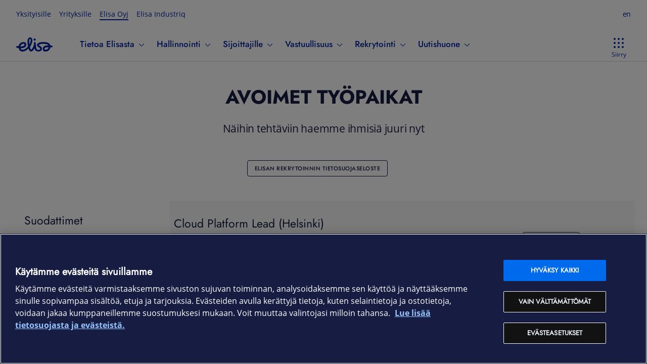

--- FILE ---
content_type: text/html
request_url: https://elisa.fi/yhtiotieto/rekrytointi/avoimet_tyopaikat/
body_size: 12202
content:

      <!DOCTYPE html>
      <html lang="fi" class="ds-reset">
        <head>
          <meta charset="UTF-8">
        <script type='text/javascript' src='https://cdn.cookielaw.org/consent/a35fb8b5-fd9a-489f-82bd-3bb83aad4b61/OtAutoBlock.js' ></script><script src='https://cdn.cookielaw.org/scripttemplates/otSDKStub.js' data-document-language='true' type='text/javascript' charset='UTF-8' data-domain-script='a35fb8b5-fd9a-489f-82bd-3bb83aad4b61' ></script><script src="/elisa.fi-ng-assets/js/one-trust/oneTrust.js"></script>
        
        
          <link rel="preload" as="font" href="//static.elisa.fi/content/fonts/webfonts/open-sans-v10-latin-600.woff2" type="font/woff2" crossorigin />
          <link rel="preload" as="font" href="//static.elisa.fi/content/fonts/webfonts/open-sans-v10-latin-regular.woff2" type="font/woff2" crossorigin />
          <link rel="preload" as="font"  href="//static.elisa.fi/content/fonts/webfonts/open-sans-v10-latin-italic.woff2" type="font/woff2" crossorigin />
          <link rel="preload" as="font" href="//static.elisa.fi/content/fonts/fonts/elisaicons.woff2?whbxvwv" type="font/woff2" crossorigin />
          <link rel="preload" as="style" href="/elisa.fi-ng-assets/css/bundles/application.css"/>
          <link rel="preload" as="style" href="//static.elisa.fi/components/sites-navi/latest/navigation.css"/>
          <link rel="preload" as="script" href="/elisa.fi-ng-assets/js/bundles/application.main.js"/>
          <link rel="preconnect" href="https://static.elisa.com">
          <link rel="dns-prefetch" href="https://static.elisa.com">
          <link rel="preconnect" href="https://static.elisa.fi">
          <link rel="dns-prefetch" href="https://static.elisa.fi">
          <link rel="stylesheet" href="//static.elisa.fi/components/sites-navi/latest/navigation.css"/>
          <style>
            #sites-ds-navigation {
              min-height: 120px;
            }

            @media (max-width: 1054px) {
              #sites-ds-navigation {
                min-height: 145px;
              }
            }
          </style>
          <link rel="stylesheet" href="/elisa.fi-ng-assets/css/bundles/application.css"/>
          <script>
            window.ElisaNavi = {"showShoppingCart":false,"enableSearch":false,"showLogin":false,"showGenericCookieOnly":false,"showLocalNavi":false,"showHeader":true,"searchOptions":{"showSearch":false},"language":"fi","megaFooterContentDataSource":"https://static.elisa.fi/content/elisa-navi/megafooter-corporate-fi.json","mainHeaderContentDataSource":"https://static.elisa.fi/content/elisa-navi/react-header-corporate-fi.json","logo":{"alt":"Elisa","image":"","url":"//elisa.fi/yhtiotieto/"},"corporatemenu":[{"title":"Yksityisille","url":"https://elisa.fi/","current":false},{"title":"Yrityksille","url":"https://yrityksille.elisa.fi/","current":false},{"title":"Elisa Oyj","url":"https://elisa.fi/yhtiotieto/","current":true},{"title":"Elisa Industriq","url":"https://elisaindustriq.com/","current":false}],"rightSideLinkConfiguration":[{"rightSideLinkUrl":"https://elisa.fi/yhtiotieto","rightSideLinkText":"fi","rightSideLinkLabel":"Suomi"},{"rightSideLinkUrl":"https://elisa.com/corporate/careers/openjobs/","rightSideLinkText":"en","rightSideLinkLabel":"English"}],"localItems":[{"name":"rekrytointi","href":"/yhtiotieto/rekrytointi/","active":false},{"name":"avoimet_tyopaikat","href":"/yhtiotieto/rekrytointi/avoimet_tyopaikat/","active":true},{"name":"myynti-ja-asiakaspalvelu","href":"/yhtiotieto/rekrytointi/myynti-ja-asiakaspalvelu/","active":false},{"name":"it-ja-ohjelmistoala","href":"/yhtiotieto/rekrytointi/it-ja-ohjelmistoala/","active":false},{"name":"blogi","href":"/yhtiotieto/rekrytointi/blogi/","active":false},{"name":"Kesätyöt","href":"/yhtiotieto/rekrytointi/kesatyot/","active":false}]}
          </script>
          <link rel="canonical" href="https://elisa.fi/yhtiotieto/rekrytointi/avoimet_tyopaikat/" />
          <link rel="alternate" href="https://elisa.fi/yhtiotieto/rekrytointi/avoimet_tyopaikat/" hreflang="fi-FI" />
<link rel="alternate" href="https://elisa.com/corporate/careers/openjobs/" hreflang="en-FI" />
          <meta name="description" content="Näihin tehtäviin Elisa hakee ihmisiä juuri nyt – katso avoimet työpaikat ja hae meille töihin tai tutustu Elisaan työnantajana." />
          
    <meta property="og:image" content="https://static.elisa.fi/components/elisa-navi/5.5.5/img/logo-elisa_2x.png" />
    <meta name="twitter:image" content="https://static.elisa.fi/components/elisa-navi/5.5.5/img/logo-elisa_2x.png" />
  
          <meta name="twitter:card" content="summary" />
          <meta name="prod-version" content="CMS Renewal 0.1.0" />
          <meta name="twitter:site" content="@ElisaOyj" />
          <meta property="og:site_name" content="Elisa" />
          <meta property="og:url" content="https://elisa.fi/yhtiotieto/rekrytointi/avoimet_tyopaikat/" />
          <meta property="og:title" content="Avoimet työpaikat - Elisa" />
          <meta property="og:description" content="Näihin tehtäviin Elisa hakee ihmisiä juuri nyt – katso avoimet työpaikat ja hae meille töihin tai tutustu Elisaan työnantajana." />
          <meta name="viewport" content="width=device-width, initial-scale=1.0, , minimum-scale=1.0">
          <meta name="robots" content="index, follow">
          <title>Avoimet työpaikat - Elisa</title>
            
            
            <style>.ds-accordion__section__content{height: auto; overflow: visible;}</style>
          <script type="text/javascript" src="/elisa.fi-ng-assets/js/analytics/util.js"></script>
        </head>
        <body>
          <script>
            window.PAGE_ID = 'undefined';
            window.SHOW_ASPA_BREADCRUMB = undefined;
            window.CONTENT_TYPE = 'page'
            window.ASPA_BREADCRUMBS = null;
            window.CONTENTFUL_DATA = [{"metadata":{"tags":[],"concepts":[]},"fields":{"title":{"fi-FI":""},"paddingTop":{"fi-FI":"2"},"paddingBottom":{"fi-FI":"0"},"headerTag":{"fi-FI":"h2"},"maxWidth":{"fi-FI":"compress-0"},"background":{"fi-FI":"default"},"alignment":{"fi-FI":"center"},"buttons":{"fi-FI":[{"sys":{"id":"49swDkQ8Qo7quRN8NucaZv-19"},"text":"Elisan rekrytoinnin tietosuojaseloste","color":"transparent","size":"small","category":"link","insideRow":true,"ctaLink":{"sys":{"id":"49swDkQ8Qo7quRN8NucaZv-19-61"},"type":"cbLinkExternal","target":"https://static.elisa.com/v2/image/2tqybbhjs47b/3kHytfzFWLDijMGK411e8i/elisa_rekrytointi_tietosuojaseloste.pdf","openNewTab":true}}]},"bodyText":{"fi-FI":"<div class=\"ds-text-align--center\"><h1 class=\"ds-text--display\">Avoimet työpaikat</h1><p class=\"ds-text--lead\">Näihin tehtäviin haemme ihmisiä juuri nyt</p></div>\n"},"id":{"fi-FI":"block-5b2ieo0wNX6TYAo9ON5yoi"}},"sys":{"type":"Entry","id":"5b2ieo0wNX6TYAo9ON5yoi","space":{"sys":{"type":"Link","linkType":"Space","id":"9s2seltddnxb"}},"environment":{"sys":{"id":"master","type":"Link","linkType":"Environment"}},"contentType":{"sys":{"type":"Link","linkType":"ContentType","id":"cbTextboxContainer"}},"createdBy":{"sys":{"type":"Link","linkType":"User","id":"7zoIZSLmjtuujQyeguG49z"}},"updatedBy":{"sys":{"type":"Link","linkType":"User","id":"4cB9lRb28gSBEOxMlgacSL"}},"revision":22,"createdAt":"2022-03-23T15:12:48.787Z","updatedAt":"2025-08-05T12:33:15.239Z","publishedVersion":42}},{"metadata":{"tags":[],"concepts":[]},"fields":{"component":{"fi-FI":"defaultcomponent"},"defaultComponent":{"fi-FI":{"sys":{"id":"Kwt1TTF23HUogG427OaBJ-46"},"maxWidth":"Default","content":"<div id=\"recruitment\" style=\"min-height: 100vh;\"></div>"}},"id":{"fi-FI":"block-1G66hC8qKoa32dDAz39AfZ"}},"sys":{"type":"Entry","id":"1G66hC8qKoa32dDAz39AfZ","space":{"sys":{"type":"Link","linkType":"Space","id":"9s2seltddnxb"}},"environment":{"sys":{"id":"master","type":"Link","linkType":"Environment"}},"contentType":{"sys":{"type":"Link","linkType":"ContentType","id":"cbFreeHTML"}},"createdBy":{"sys":{"type":"Link","linkType":"User","id":"4cB9lRb28gSBEOxMlgacSL"}},"updatedBy":{"sys":{"type":"Link","linkType":"User","id":"4cB9lRb28gSBEOxMlgacSL"}},"revision":1,"createdAt":"2025-06-13T12:59:32.771Z","updatedAt":"2025-06-13T12:59:32.771Z","publishedVersion":2}},{"metadata":{"tags":[],"concepts":[]},"fields":{"paddingTop":{"fi-FI":"2"},"paddingBottom":{"fi-FI":"2"},"headerTag":{"fi-FI":"h2"},"maxWidth":{"fi-FI":"compress-1"},"background":{"fi-FI":"blue"},"alignment":{"fi-FI":"center"},"bodyText":{"fi-FI":"<h2 style=\"text-align: center;\">Avoimia asiakaspalvelun ja myynnin tehtäviä&nbsp;</h2>\n\n<p style=\"text-align: center;\" class=\"ds-text--lead\"><b>Katso avoimet paikat kumppaneiltamme:</b></p>\n\n<div class=\"ds-padding-top--4 ds-text-align--center\"><a href=\"https://lead.fi/?s=elisa\" target=\"_blank\"><button id=\"dsi4\" type=\"button\" class=\"ds-button ds-button--color-linkblue ds-button--size-l ds-margin-right--4 ds-margin-bottom--4\"><span class=\"ds-button__content\">Asiakaspalvelu</span></button></a><a href=\"https://barona.fi/tyopaikat?employer=elisa+oyj&employer=elisa+santa+monica+oy&employer=elisa+telesales+oy\" target=\"_blank\"><button id=\"1\" type=\"button\" class=\"ds-button ds-button--color-linkblue ds-button--size-l ds-margin-right--4 ds-margin-bottom--4\"><span class=\"ds-button__content\">Myynti</span></button></a></div>\n\n<p style=\"text-align: center;\" class=\"ds-text--lead\">\nMeillä on läpi vuoden useita hakuja asiakaspalvelu- ja myyntitehtäviin yhteistyökumppaniemme kautta. Leadin ja Baronan työntekijät työskentelevät tasa-arvoisena osana Elisan tiimejä, Elisan esihenkilöiden ohjauksessa.\n</p>\n\n\n"},"id":{"fi-FI":"block-2nElZH9NOMYojWy3pItDoB"}},"sys":{"type":"Entry","id":"2nElZH9NOMYojWy3pItDoB","space":{"sys":{"type":"Link","linkType":"Space","id":"9s2seltddnxb"}},"environment":{"sys":{"id":"master","type":"Link","linkType":"Environment"}},"contentType":{"sys":{"type":"Link","linkType":"ContentType","id":"cbTextboxContainer"}},"createdBy":{"sys":{"type":"Link","linkType":"User","id":"7zoIZSLmjtuujQyeguG49z"}},"updatedBy":{"sys":{"type":"Link","linkType":"User","id":"6iwlEijBVjcP3b1Xf29NCk"}},"revision":16,"createdAt":"2022-03-24T07:33:24.260Z","updatedAt":"2025-03-19T08:37:38.889Z","publishedVersion":30}},{"metadata":{"tags":[],"concepts":[]},"fields":{"id":{"fi-FI":"open-positions-lift-1"},"title":{"fi-FI":"Teetkö uraa ohjelmistojen ja IT:n parissa?"},"headerTag":{"fi-FI":"h3"},"image":{"fi-FI":"https://static.elisa.com/v2/image/2tqybbhjs47b/2xiIfJKKGtvhRjsMktLPHn/_95A0175.jpg"},"background":{"fi-FI":"white-smoke"},"narrow":{"fi-FI":true},"inverse":{"fi-FI":false},"buttons":{"fi-FI":[{"sys":{"id":"2rYhDdkGpA0IYyMoVICnzK-45"},"text":"Lue lisää IT-alan urasta Elisalla","href":"","color":"blue","size":"large","category":"link","alignment":"left","insideRow":false,"ctaLink":{"sys":{"id":"2rYhDdkGpA0IYyMoVICnzK-45-67"},"type":"cbLinkInternal","target":"https://elisa.fi/yhtiotieto/rekrytointi/it-ja-ohjelmistoala/"}}]},"bodyText":{"fi-FI":"<p>Startup-projekteja, ohjelmistokehitystä, verkko-optimointeja, automaatiohankkeita, cyber-turvaa, designia... Ja yli 500 työkaveria, joiden käsistä ovat syntyneet muun muassa Elisa Viihde ja Elisa Kirja -palvelut sekä monet vielä päivänvaloa odottavat loistoideat. Myös hyvää työelämää, jota on kiitelty muun muassa siitä, että harvoin on kiire ja ylityöt on kielletty.</p>"},"spaceId":{"fi-FI":"9s2seltddnxb"},"environment":{"fi-FI":"master"}},"sys":{"type":"Entry","id":"OnFBnxKxBFTLSqu17Y4eJ","space":{"sys":{"type":"Link","linkType":"Space","id":"9s2seltddnxb"}},"environment":{"sys":{"id":"master","type":"Link","linkType":"Environment"}},"contentType":{"sys":{"type":"Link","linkType":"ContentType","id":"cbMarketingBlock"}},"createdBy":{"sys":{"type":"Link","linkType":"User","id":"7zoIZSLmjtuujQyeguG49z"}},"updatedBy":{"sys":{"type":"Link","linkType":"User","id":"4cB9lRb28gSBEOxMlgacSL"}},"revision":12,"createdAt":"2022-02-16T12:01:40.473Z","updatedAt":"2025-01-16T09:09:10.745Z"}},{"metadata":{"tags":[],"concepts":[]},"fields":{"title":{"fi-FI":"Myynnin ja asiakaspalvelun uralle?"},"headerTag":{"fi-FI":"h3"},"image":{"fi-FI":"https://static.elisa.com/v2/image/2tqybbhjs47b/3P3eJBJEOFf5l8zsieQ2if/rekry-myymalakuva-2.jpg"},"narrow":{"fi-FI":true},"inverse":{"fi-FI":true},"buttons":{"fi-FI":[{"sys":{"id":"4ZuMBEXUAVWDa6aqGWscIa-32"},"text":"Lue lisää asiakasrajapinnan urasta Elisalla","href":"","color":"blue","size":"large","category":"link","alignment":"left","insideRow":false,"ctaLink":{"sys":{"id":"4ZuMBEXUAVWDa6aqGWscIa-32-19"},"type":"cbLinkInternal","target":"https://elisa.fi/yhtiotieto/rekrytointi/myynti-ja-asiakaspalvelu/"}}]},"bodyText":{"fi-FI":"<p>Myyntityössä, asiakaspalvelussa ja Elisa myymälöissä oppii yhtä sun toista siitä, miten kanssaihmisten arjesta tehdään parempaa. Joskus koko viikonloppu on pelastettu toimivalla nettiyhteydellä. Asiakaspalvelutyössä Elisalla olet tekemisissä monelle tärkeiden tuotteiden ja palveluiden kanssa. Mikä tärkeintä, saat tilaisuuden kasvaa ihmisenä ja ammattilaisena. Tuemme urakehitystäsi ja lisäkouluttautumistasi myynnin ja aspataitojen kehittymisen ohessa.<br></p>"},"spaceId":{"fi-FI":"9s2seltddnxb"},"environment":{"fi-FI":"master"},"id":{"fi-FI":"block-BS4V24nygjqnSMtZfbjYT"}},"sys":{"type":"Entry","id":"BS4V24nygjqnSMtZfbjYT","space":{"sys":{"type":"Link","linkType":"Space","id":"9s2seltddnxb"}},"environment":{"sys":{"id":"master","type":"Link","linkType":"Environment"}},"contentType":{"sys":{"type":"Link","linkType":"ContentType","id":"cbMarketingBlock"}},"createdBy":{"sys":{"type":"Link","linkType":"User","id":"7zoIZSLmjtuujQyeguG49z"}},"updatedBy":{"sys":{"type":"Link","linkType":"User","id":"4cB9lRb28gSBEOxMlgacSL"}},"revision":13,"createdAt":"2022-02-16T12:01:40.431Z","updatedAt":"2024-12-31T12:18:54.459Z"}}];
            window.LAYOUT='CorporateElisafiLayout';
            window.NAVI_CONFIG={"showShoppingCart":false,"enableSearch":false,"showLogin":false,"showGenericCookieOnly":false,"showLocalNavi":false,"showHeader":true,"searchOptions":{"showSearch":false},"language":"fi","megaFooterContentDataSource":{"externallogo":{"iconurl":"","link":""},"socialmediaiconlinks":{"facebook":"https://www.facebook.com/elisasuomi","twitter":"https://x.com/elisaoyj","pinterest":"https://www.pinterest.com/elisaoyj/","instagram":"https://www.instagram.com/elisaoyj/","youtube":"https://www.youtube.com/user/elisa","linkedin":"https://www.linkedin.com/company/elisa","tiktok":"https://www.tiktok.com/@elisaoyj"},"megafooterdisclaimer":{"TOUL":{"TOULText":"This won't be displayed without a link","TOULUrl":""},"contract":{"contractText":"Sopimusehdot","contractUrl":"https://elisa.fi/sopimusehdot/"},"privacy":{"privacyText":"Tietosuoja","privacyUrl":"https://elisa.fi/tietosuoja/"},"accessibility":{"accessibilityText":"Saavutettavuus","accessibilityUrl":"https://elisa.fi/yhtiotieto/vastuullisuus/saavutettavuus/"},"cookiesettings":{"text":"Evästeasetukset"},"copyright":{"copyrightText":"Tekijänoikeudet © 2026 Elisa Oyj."}},"megamenu":[{"megastack":[{"title":"Tietoa Elisasta","url":"https://elisa.fi/yhtiotieto/","pages":[{"title":"Mitä teemme","url":"https://elisa.fi/yhtiotieto/tietoa-elisasta/mita-teemme/"},{"title":"Innovointi","url":"https://elisa.fi/yhtiotieto/tietoa-elisasta/innovointi/"},{"title":"Historia","url":"https://elisa.fi/yhtiotieto/tietoa-elisasta/historia/"},{"title":"Toimittajat","url":"https://elisa.fi/yhtiotieto/toimittajat/"},{"title":"Yhteystiedot","url":"https://elisa.fi/yhtiotieto/tietoa-elisasta/yhteystiedot/"}]}]},{"megastack":[{"title":"Hallinnointi","url":"https://elisa.fi/yhtiotieto/hallinnointi/","pages":[{"title":"Yhtiökokous","url":"https://elisa.fi/yhtiotieto/hallinnointi/yhtiokokous/"},{"title":"Hallitus","url":"https://elisa.fi/yhtiotieto/hallinnointi/hallitus/"},{"title":"Johtoryhmä","url":"https://elisa.fi/yhtiotieto/hallinnointi/johtoryhma/"},{"title":"Palkitseminen","url":"https://elisa.fi/yhtiotieto/hallinnointi/palkitsemispolitiikka/"},{"title":"Riskienhallinta ja valvonta","url":"https://elisa.fi/yhtiotieto/hallinnointi/riskienhallintaa/"}]}]},{"megastack":[{"title":"Sijoittajille","url":"https://elisa.fi/yhtiotieto/sijoittajille/","pages":[{"title":"Elisa sijoituskohteena","url":"https://elisa.fi/yhtiotieto/sijoittajille/elisa-sijoituskohteena/"},{"title":"Tuloskeskus","url":"https://elisa.fi/yhtiotieto/sijoittajille/julkaisut/"},{"title":"Pörssitiedotteet","url":"https://elisa.fi/yhtiotieto/sijoittajille/osake/porssitiedotteet/"},{"title":"Tietoa osakkeenomistajille","url":"https://elisa.fi/yhtiotieto/sijoittajille/osake/voitonjakopolitiikka-ja-osinko/"},{"title":"Osaketyökalut","url":"https://elisa.fi/yhtiotieto/sijoittajille/osaketyokalut/"},{"title":"Lisätietoja ja yhteystiedot","url":"https://elisa.fi/yhtiotieto/sijoittajille/sijoittajasuhteet/"}]}]},{"megastack":[{"title":"Vastuullisuus","url":"https://elisa.fi/yhtiotieto/vastuullisuus/","pages":[{"title":"Lähestymistapamme","url":"https://elisa.fi/yhtiotieto/vastuullisuus/lahestymistapamme/"},{"title":"Ethics and compliance","url":"https://elisa.fi/yhtiotieto/vastuullisuus/ethics-ja-compliance/"},{"title":"Raportointi ja yhteystiedot","url":"https://elisa.fi/yhtiotieto/vastuullisuus/raportointi-ja-yhteystiedot/"},{"title":"Ajankohtaista","url":"https://elisa.fi/yhtiotieto/vastuullisuus/ajankohtaista/"}]}]},{"megastack":[{"title":"Rekrytointi","url":"https://elisa.fi/yhtiotieto/rekrytointi/"},{"title":"Uutishuone","url":"https://elisa.fi/yhtiotieto/uutishuone/"},{"title":"In English","url":"https://elisa.com/corporate/"},{"title":"Yksityisille","url":"https://elisa.fi"},{"title":"Yrityksille","url":"https://yrityksille.elisa.fi"},{"title":"Operaattoreille","url":"https://elisa.fi/operaattoreille/"}]}]},"mainHeaderContentDataSource":[{"title":"Tietoa Elisasta","pages":[{"title":"Tietoa Elisasta","url":"https://elisa.fi/yhtiotieto/"},{"title":"Mitä teemme","url":"https://elisa.fi/yhtiotieto/tietoa-elisasta/mita-teemme/","children":[{"title":"Missiomme ja arvomme","url":"https://elisa.fi/yhtiotieto/tietoa-elisasta/missiomme-ja-arvomme/"}]},{"title":"Innovointi","url":"https://elisa.fi/yhtiotieto/tietoa-elisasta/innovointi/","children":[{"title":"Tutkimus ja kehitys","url":"https://elisa.fi/yhtiotieto/tietoa-elisasta/tutkimus-ja-kehitys/"},{"title":"HPY:n tutkimussäätiö","url":"https://elisa.fi/yhtiotieto/tietoa-elisasta/tutkimus-ja-kehitys/hpyn-tutkimussaatio/"}]},{"title":"Historia","url":"https://elisa.fi/yhtiotieto/tietoa-elisasta/historia/","children":[{"title":"Historia vuosikymmenittäin","url":"https://elisa.fi/yhtiotieto/tietoa-elisasta/historia/historia-vuosikymmenittain/"},{"title":"Puhelinmuseo","url":"https://elisa.fi/yhtiotieto/tietoa-elisasta/historia/puhelinmuseo/"}]},{"title":"Toimittajat","url":"https://elisa.fi/yhtiotieto/toimittajat/","children":[{"title":"Laskutustiedot","url":"https://elisa.fi/yhtiotieto/toimittajat/laskutustiedot/"},{"title":"Vastuullinen toimitusketju","url":"https://elisa.fi/yhtiotieto/toimittajat/vastuullinen-toimitusketju/"}]},{"title":"Yhteystiedot","url":"https://elisa.fi/yhtiotieto/tietoa-elisasta/yhteystiedot/"}]},{"title":"Hallinnointi","pages":[{"title":"Hallinnointi","url":"https://elisa.fi/yhtiotieto/hallinnointi/","children":[{"title":"Yhtiöjärjestys","url":"https://elisa.fi/yhtiotieto/hallinnointi/yhtiojarjestys/"},{"title":"Osakkeenomistajien nimitystoimikunta","url":"https://elisa.fi/yhtiotieto/hallinnointi/osakkeenomistajien-nimitystoimikunta/"},{"title":"Sisäpiiri- ja lähipiiriperiaatteet","url":"https://elisa.fi/yhtiotieto/hallinnointi/sisapiiri--ja-lahipiiriperiaatteet/"},{"title":"Johdon liiketoimet","url":"https://elisa.fi/yhtiotieto/hallinnointi/johdon-liiketoimet/"},{"title":"Johdon omistukset","url":"https://elisa.fi/yhtiotieto/hallinnointi/johdon-omistukset/"}]},{"title":"Yhtiökokous","url":"https://elisa.fi/yhtiotieto/hallinnointi/yhtiokokous/","children":[{"title":"Aiemmat yhtiökokoukset","url":"https://elisa.fi/yhtiotieto/hallinnointi/yhtiokokous/aiemmat-yhtiokokoukset/"},{"title":"Nimitystoimikunnan ehdotus","url":"https://elisa.fi/yhtiotieto/hallinnointi/yhtiokokous/nimitystoimikunnan-ehdotus/"}]},{"title":"Hallitus","url":"https://elisa.fi/yhtiotieto/hallinnointi/hallitus/","children":[{"title":"Työjärjestys ja valiokunnat","url":"https://elisa.fi/yhtiotieto/hallinnointi/tyojarjestys-ja-valiokunnat/"},{"title":"Valinta ja monimuotoisuus","url":"https://elisa.fi/yhtiotieto/hallinnointi/hallituksen-valinta-ja-monimuotoisuus/"}]},{"title":"Johtoryhmä","url":"https://elisa.fi/yhtiotieto/hallinnointi/johtoryhma/"},{"title":"Palkitsemispolitiikka","url":"https://elisa.fi/yhtiotieto/hallinnointi/palkitsemispolitiikka/","children":[{"title":"Johdon palkitseminen","url":"https://elisa.fi/yhtiotieto/hallinnointi/palkka--ja-palkkioselvitys/"}]},{"title":"Riskienhallinta ja valvonta","url":"https://elisa.fi/yhtiotieto/hallinnointi/riskienhallinta-ja-valvonta/","children":[{"title":"Tilintarkastus","url":"https://elisa.fi/yhtiotieto/hallinnointi/tilintarkastus/"}]}]},{"title":"Sijoittajille","pages":[{"title":"Sijoittajille","url":"https://elisa.fi/yhtiotieto/sijoittajille/"},{"title":"Elisa sijoituskohteena","url":"https://elisa.fi/yhtiotieto/sijoittajille/elisa-sijoituskohteena/","children":[{"title":"Näkymät ja ohjeistus","url":"https://elisa.fi/yhtiotieto/sijoittajille/elisa-sijoituskohteena/nakymat-ja-ohjeistus/"},{"title":"Toimitusjohtajan katsaus","url":"https://elisa.fi/yhtiotieto/sijoittajille/elisa-sijoituskohteena/toimitusjohtajan-katsaus/"},{"title":"Omistajat","url":"https://elisa.fi/yhtiotieto/sijoittajille/omistajat/"},{"title":"Riskit","url":"https://elisa.fi/yhtiotieto/sijoittajille/elisa-sijoituskohteena/riskit/"},{"title":"Velkarahoitus","url":"https://elisa.fi/yhtiotieto/sijoittajille/elisa-sijoituskohteena/velkarahoitus/"},{"title":"Keskeiset tytäryhtiöt","url":"https://elisa.fi/yhtiotieto/sijoittajille/elisa-sijoituskohteena/keskeiset-tytaryhtiot/"}]},{"title":"Tuloskeskus","url":"https://elisa.fi/yhtiotieto/sijoittajille/julkaisut/","children":[{"title":"Vuosikertomus","url":"https://elisa.fi/yhtiotieto/sijoittajille/vuosikertomus/"},{"title":"Vuosikertomusarkisto","url":"https://elisa.fi/yhtiotieto/sijoittajille/julkaisut/vuosikertomukset/"},{"title":"Avainluvut","url":"https://elisa.fi/yhtiotieto/sijoittajille/taloudelliset-avainluvut/"},{"title":"Vastuullisuuden avainluvut","url":"https://elisa.fi/yhtiotieto/sijoittajille/taloudelliset-avainluvut/vastuullisuuden-avainluvut/"},{"title":"Vaihtoehtoiset tunnusluvut","url":"https://elisa.fi/yhtiotieto/sijoittajille/taloudelliset-avainluvut/vaihtoehtoiset-tunnusluvut/"},{"title":"Pääomamarkkinapäivä","url":"https://elisa.fi/yhtiotieto/sijoittajille/julkaisut/paaomamarkkinapaiva/"},{"title":"Analyytikkotilaisuuksien transkriptiot","url":"https://elisa.fi/yhtiotieto/sijoittajille/analyytikkotilaisuuksien-transkriptiot/"}]},{"title":"Pörssitiedotteet","url":"https://elisa.fi/yhtiotieto/sijoittajille/osake/porssitiedotteet/","children":[{"title":"Liputusilmoitukset","url":"https://elisa.fi/yhtiotieto/sijoittajille/osake/liputusilmoitukset/"},{"title":"Tilaa tiedotteita","url":"https://elisa.fi/yhtiotieto/sijoittajille/tilaa-tiedotteita/"}]},{"title":"Tietoa osakkeenomistajille","url":"https://elisa.fi/yhtiotieto/sijoittajille/osake/tietoa-osakkeenomistajille/","children":[{"title":"Voitonjakopolitiikka ja osinko","url":"https://elisa.fi/yhtiotieto/sijoittajille/osake/voitonjakopolitiikka-ja-osinko/"},{"title":"Osakekohtaiset tunnusluvut","url":"https://elisa.fi/yhtiotieto/sijoittajille/osake/osakekohtaiset-tunnusluvut/"},{"title":"Osakepääoma ja optiot","url":"https://elisa.fi/yhtiotieto/sijoittajille/osake/optiot/"},{"title":"Liikkeellelaskupäivät","url":"https://elisa.fi/yhtiotieto/sijoittajille/osake/uusien-osakkeiden-liikkeellelaskupaivat/"},{"title":"Osakkeen myynti ja verotus","url":"https://elisa.fi/yhtiotieto/sijoittajille/osake/elisan-osakkeen-myynti-ja-verotus/"},{"title":"Sulautuneiden yhtiöiden osakkeet","url":"https://elisa.fi/yhtiotieto/sijoittajille/osake/sulautuneiden-yhtioiden-osakkeet/"},{"title":"Osakkeen historia","url":"https://elisa.fi/yhtiotieto/sijoittajille/osakkeen-historia/"},{"title":"Usein kysyttyä","url":"https://elisa.fi/yhtiotieto/sijoittajille/osake/usein-kysyttya/"}]},{"title":"Osaketyökalut","url":"https://elisa.fi/yhtiotieto/sijoittajille/osaketyokalut/","children":[{"title":"Kokonaistuotto (osinko)","url":"https://elisa.fi/yhtiotieto/sijoittajille/osaketyokalut/kokonaistuotto-osinko/"},{"title":"Osakesarja","url":"https://elisa.fi/yhtiotieto/sijoittajille/osaketyokalut/osakesarja/"}]},{"title":"Lisätietoja ja yhteystiedot","url":"https://elisa.fi/yhtiotieto/sijoittajille/sijoittajasuhteet/","children":[{"title":"Sijoittajakalenteri","url":"https://elisa.fi/yhtiotieto/sijoittajille/sijoittajakalenteri/"},{"title":"Tiedonantopolitiikka","url":"https://elisa.fi/yhtiotieto/sijoittajille/tiedonantopolitiikka/"},{"title":"Analyytikot","url":"https://elisa.fi/yhtiotieto/sijoittajille/analyytikot/"},{"title":"Sanastoa","url":"https://elisa.fi/yhtiotieto/sijoittajille/sijoittajasuhteet/tietoliikennealan-sanastoa/"}]}]},{"title":"Vastuullisuus","pages":[{"title":"Vastuullisuus","url":"https://elisa.fi/yhtiotieto/vastuullisuus/"},{"title":"Tekomme","url":"https://elisa.fi/yhtiotieto/vastuullisuus/tekomme/","children":[{"title":"Digihyvinvointia kaikille","url":"https://elisa.fi/yhtiotieto/vastuullisuus/digihyvinvointia-kaikille/"},{"title":"Suomalainen Elisa","url":"https://elisa.fi/yhtiotieto/vastuullisuus/suomalainen/"},{"title":"Kaikki kierrättämään","url":"https://elisa.fi/yhtiotieto/vastuullisuus/kiertotalous/"},{"title":"Yhdenvertaisesti yhdessä","url":"https://elisa.fi/yhtiotieto/vastuullisuus/yhdenvertaisesti-yhdessa/"}]},{"title":"Digitaalinen vastuu","url":"https://elisa.fi/yhtiotieto/vastuullisuus/digitaalinen-vastuu/","children":[{"title":"Elisa Trust Center","url":"https://elisa.fi/yhtiotieto/vastuullisuus/trust-center/"}]},{"title":"Sosiaalinen vastuu","url":"https://elisa.fi/yhtiotieto/vastuullisuus/sosiaalinen-vastuu/","children":[{"title":"Vastuullinen työnantaja","url":"https://elisa.fi/yhtiotieto/vastuullisuus/vastuullinen-tyonantaja/"},{"title":"Saavutettavuus","url":"https://elisa.fi/yhtiotieto/vastuullisuus/saavutettavuus/"},{"title":"Vastuullista hankintaa","url":"https://elisa.fi/yhtiotieto/vastuullisuus/vastuullista-hankintaa/"}]},{"title":"Ympäristövastuu","url":"https://elisa.fi/yhtiotieto/vastuullisuus/ymparistovastuu/","children":[{"title":"Biodiversiteetti","url":"https://elisa.fi/yhtiotieto/vastuullisuus/biodiversiteetti/"},{"title":"Energiatehokkuus","url":"https://elisa.fi/yhtiotieto/vastuullisuus/energiatehokkuus/"},{"title":"Ilmastosiirtymäsuunnitelma","url":"https://elisa.fi/yhtiotieto/vastuullisuus/ilmastosiirtymasuunnitelma/"},{"title":"Kiertotalous","url":"https://elisa.fi/yhtiotieto/vastuullisuus/kiertotalous/"},{"title":"Hiilikrediitit","url":"https://elisa.fi/yhtiotieto/vastuullisuus/hiilikrediitit/"}]},{"title":"Ethics ja Compliance","url":"https://elisa.fi/yhtiotieto/vastuullisuus/ethics-ja-compliance/","children":[{"title":"Code of Conduct","url":"https://elisa.fi/yhtiotieto/tietoa-elisasta/code-of-conduct/"},{"title":"Whistleblowing","url":"https://elisa.fi/yhtiotieto/tietoa-elisasta/code-of-conduct/whistleblowing/"},{"title":"Politiikat ja ohjeet","url":"https://elisa.fi/yhtiotieto/hallinnointi/politiikat-ja-ohjeet/"},{"title":"Ihmisoikeudet","url":"https://elisa.fi/yhtiotieto/vastuullisuus/ihmisoikeudet/"}]},{"title":"Vastuullisuuden hallinnointi","url":"https://elisa.fi/yhtiotieto/vastuullisuus/vastuullisuuden-hallinnointi/","children":[{"title":"Ajankohtaista","url":"https://elisa.fi/yhtiotieto/vastuullisuus/ajankohtaista/"},{"title":"Olennaisuudet ja sidosryhmädialogi","url":"https://elisa.fi/yhtiotieto/vastuullisuus/olennaisuudet/"},{"title":"Riskienhallinta","url":"https://elisa.fi/yhtiotieto/vastuullisuus/ethics-ja-compliance/riskienhallinta/"},{"title":"Raportointi ja yhteystiedot","url":"https://elisa.fi/yhtiotieto/vastuullisuus/raportointi-ja-yhteystiedot/"},{"title":"Sitoumukset ja indeksit","url":"https://elisa.fi/yhtiotieto/vastuullisuus/indeksit-ja-sitoumukset/"},{"title":"Vastuullisuuden avainluvut","url":"https://elisa.fi/yhtiotieto/sijoittajille/taloudelliset-avainluvut/vastuullisuuden-avainluvut/"}]}]},{"title":"Rekrytointi","pages":[{"title":"Rekrytointi","url":"https://elisa.fi/yhtiotieto/rekrytointi/","children":[{"title":"IT- ja ohjelmistotyö","url":"https://elisa.fi/yhtiotieto/rekrytointi/it-ja-ohjelmistoala/"},{"title":"Asiakaspalvelu ja myynti","url":"https://elisa.fi/yhtiotieto/rekrytointi/myynti-ja-asiakaspalvelu/"}]},{"title":"Avoimet työpaikat","url":"https://elisa.fi/yhtiotieto/rekrytointi/avoimet_tyopaikat/","children":[{"title":"Kesätyöt ja opiskelijat","url":"https://elisa.fi/yhtiotieto/rekrytointi/kesatyot/"}]},{"title":"Elisalaisia tarinoita","url":"https://elisa.fi/yhtiotieto/rekrytointi/blogi/"}]},{"title":"Uutishuone","pages":[{"title":"Tiedotteet","url":"https://elisa.fi/yhtiotieto/uutishuone/"},{"title":"Medialle","url":"https://elisa.fi/yhtiotieto/uutishuone/medialle/"}]}],"logo":{"alt":"Elisa","image":"","url":"//elisa.fi/yhtiotieto/"},"corporatemenu":[{"title":"Yksityisille","url":"https://elisa.fi/","current":false},{"title":"Yrityksille","url":"https://yrityksille.elisa.fi/","current":false},{"title":"Elisa Oyj","url":"https://elisa.fi/yhtiotieto/","current":true},{"title":"Elisa Industriq","url":"https://elisaindustriq.com/","current":false}],"rightSideLinkConfiguration":[{"rightSideLinkUrl":"https://elisa.fi/yhtiotieto","rightSideLinkText":"fi","rightSideLinkLabel":"Suomi"},{"rightSideLinkUrl":"https://elisa.com/corporate/careers/openjobs/","rightSideLinkText":"en","rightSideLinkLabel":"English"}],"localItems":[{"name":"rekrytointi","href":"/yhtiotieto/rekrytointi/","active":false},{"name":"avoimet_tyopaikat","href":"/yhtiotieto/rekrytointi/avoimet_tyopaikat/","active":true},{"name":"myynti-ja-asiakaspalvelu","href":"/yhtiotieto/rekrytointi/myynti-ja-asiakaspalvelu/","active":false},{"name":"it-ja-ohjelmistoala","href":"/yhtiotieto/rekrytointi/it-ja-ohjelmistoala/","active":false},{"name":"blogi","href":"/yhtiotieto/rekrytointi/blogi/","active":false},{"name":"Kesätyöt","href":"/yhtiotieto/rekrytointi/kesatyot/","active":false}]};
            window.LANGUAGE='fi';
            window.PAGEMETADATA={"en":"https://elisa.com/corporate/careers/openjobs/"};
          </script>
          <script src="/js/lib/jquery-3.2.1.min.js"></script>
<script type = "text/javascript">
    $(function() {
        let timmer = setInterval(function() {
            $('#react-select-2-placeholder').html('Valitse...');
            if ($('#react-select-2-placeholder').html()  === 'Valitse...') {
                clearInterval(timmer);
            }
        }, 2000);
    }) 
</script>
          
          <script type='text/javascript' src='/elisa.fi-ng-assets/js/analytics/ElisafiGTM.js'></script>
          <div id="sites-ds-navigation"></div>
          <div id="root"><div><!--$--><div id="block-5b2ieo0wNX6TYAo9ON5yoi" class="text-box-container ds-padding-left--3 ds-padding-right--3 ds-background-color--primary ds-padding-top--4 ds-padding-bottom--0 ui-pad--pad-h-s"><div class="" id="dsGrid-R25"><div class="ds-grid__row ds-justify-content--center"></div><div class="ds-grid__row ds-justify-content--center"><div class="ds-grid__col--12"><div class="body-text ecmst-html-editor-content"><div class="ds-text-align--center"><h1 class="ds-text--display">Avoimet työpaikat</h1><p class="ds-text--lead">Näihin tehtäviin haemme ihmisiä juuri nyt</p></div>
</div><div class="ds-padding-top--4 ds-text-align--center"><a id="dsLink-R6m5" class="ds-link ds-link--style-link-button ds-link--button-color-light ds-link--button-size-s ds-margin-bottom--4 ds-margin-right--4" href="https://static.elisa.com/v2/image/2tqybbhjs47b/3kHytfzFWLDijMGK411e8i/elisa_rekrytointi_tietosuojaseloste.pdf" target="_blank" category="link">Elisan rekrytoinnin tietosuojaseloste</a></div></div></div></div></div><!--/$--><!--$--><div id="block-1G66hC8qKoa32dDAz39AfZ" class="ds-justify-content--center free-html--default"><div><div id="recruitment" style="min-height: 100vh;"></div></div></div><!--/$--><!--$--><div id="block-2nElZH9NOMYojWy3pItDoB" class="text-box-container ds-padding-left--3 ds-padding-right--3 ds-background-color--brand-blue ds-padding-top--4 ds-padding-bottom--4 ui-pad--pad-h-s"><div class="" id="dsGrid-R2d"><div class="ds-grid__row ds-justify-content--center"></div><div class="ds-grid__row ds-justify-content--center"><div class="ds-grid__col--10"><div class="body-text ecmst-html-editor-content"><h2 style="text-align: center;">Avoimia asiakaspalvelun ja myynnin tehtäviä&nbsp;</h2>

<p style="text-align: center;" class="ds-text--lead"><b>Katso avoimet paikat kumppaneiltamme:</b></p>

<div class="ds-padding-top--4 ds-text-align--center"><a href="https://lead.fi/?s=elisa" target="_blank"><button id="dsi4" type="button" class="ds-button ds-button--color-linkblue ds-button--size-l ds-margin-right--4 ds-margin-bottom--4"><span class="ds-button__content">Asiakaspalvelu</span></button></a><a href="https://barona.fi/tyopaikat?employer=elisa+oyj&employer=elisa+santa+monica+oy&employer=elisa+telesales+oy" target="_blank"><button id="1" type="button" class="ds-button ds-button--color-linkblue ds-button--size-l ds-margin-right--4 ds-margin-bottom--4"><span class="ds-button__content">Myynti</span></button></a></div>

<p style="text-align: center;" class="ds-text--lead">
Meillä on läpi vuoden useita hakuja asiakaspalvelu- ja myyntitehtäviin yhteistyökumppaniemme kautta. Leadin ja Baronan työntekijät työskentelevät tasa-arvoisena osana Elisan tiimejä, Elisan esihenkilöiden ohjauksessa.
</p>


</div></div></div></div></div><!--/$--><!--$--><div id="open-positions-lift-1" class="ds-background-color--neutral-200
          ds-padding-top--4 ds-padding-bottom--4"><div class="" id="dsGrid-R2h"><div class="ds-grid__row marketing-block ds-justify-content--center"><div class="ds-grid__col--10"><article id="dsStoryBlock-R6h" class="ds-storyblock ds-storyblock--ratio-1to1 ds-storyblock--valign-middle ds-padding-left--3 ds-padding-right--3 ds-picture"><div class="ds-storyblock-content"><h3 class="ds-h3 ds-h3--book">Teetkö uraa ohjelmistojen ja IT:n parissa?</h3><div class="ecmst-html-editor-content"><p>Startup-projekteja, ohjelmistokehitystä, verkko-optimointeja, automaatiohankkeita, cyber-turvaa, designia... Ja yli 500 työkaveria, joiden käsistä ovat syntyneet muun muassa Elisa Viihde ja Elisa Kirja -palvelut sekä monet vielä päivänvaloa odottavat loistoideat. Myös hyvää työelämää, jota on kiitelty muun muassa siitä, että harvoin on kiire ja ylityöt on kielletty.</p></div><div class="ds-padding-top--4 ds-text-align--left"><a id="key-0" class="ds-link ds-link--style-link-button ds-link--button-color-primary ds-link--button-size-l storyblock-button" href="https://elisa.fi/yhtiotieto/rekrytointi/it-ja-ohjelmistoala/" target="_self" category="link">Lue lisää IT-alan urasta Elisalla</a></div></div><div class="ds-storyblock-media"><picture class="ds-picture"><source sizes="(min-width: 961px) 53vw, 102vw" srcSet="https://static.elisa.com/v2/image/2tqybbhjs47b/2xiIfJKKGtvhRjsMktLPHn/_95A0175.jpg?fm=webp&amp;q=80&amp;w=320 320w, https://static.elisa.com/v2/image/2tqybbhjs47b/2xiIfJKKGtvhRjsMktLPHn/_95A0175.jpg?fm=webp&amp;q=80&amp;w=481 481w, https://static.elisa.com/v2/image/2tqybbhjs47b/2xiIfJKKGtvhRjsMktLPHn/_95A0175.jpg?fm=webp&amp;q=80&amp;w=641 641w, https://static.elisa.com/v2/image/2tqybbhjs47b/2xiIfJKKGtvhRjsMktLPHn/_95A0175.jpg?fm=webp&amp;q=80&amp;w=961 961w, https://static.elisa.com/v2/image/2tqybbhjs47b/2xiIfJKKGtvhRjsMktLPHn/_95A0175.jpg?fm=webp&amp;q=80&amp;w=1400 1400w, https://static.elisa.com/v2/image/2tqybbhjs47b/2xiIfJKKGtvhRjsMktLPHn/_95A0175.jpg?fm=webp&amp;q=80&amp;w=1920 1920w, https://static.elisa.com/v2/image/2tqybbhjs47b/2xiIfJKKGtvhRjsMktLPHn/_95A0175.jpg?fm=webp&amp;q=80&amp;w=3840 3840w" type="image/webp"/><source sizes="(min-width: 961px) 53vw, 102vw" srcSet="https://static.elisa.com/v2/image/2tqybbhjs47b/2xiIfJKKGtvhRjsMktLPHn/_95A0175.jpg?fm=avif&amp;q=80&amp;w=320 320w, https://static.elisa.com/v2/image/2tqybbhjs47b/2xiIfJKKGtvhRjsMktLPHn/_95A0175.jpg?fm=avif&amp;q=80&amp;w=481 481w, https://static.elisa.com/v2/image/2tqybbhjs47b/2xiIfJKKGtvhRjsMktLPHn/_95A0175.jpg?fm=avif&amp;q=80&amp;w=641 641w, https://static.elisa.com/v2/image/2tqybbhjs47b/2xiIfJKKGtvhRjsMktLPHn/_95A0175.jpg?fm=avif&amp;q=80&amp;w=961 961w, https://static.elisa.com/v2/image/2tqybbhjs47b/2xiIfJKKGtvhRjsMktLPHn/_95A0175.jpg?fm=avif&amp;q=80&amp;w=1400 1400w, https://static.elisa.com/v2/image/2tqybbhjs47b/2xiIfJKKGtvhRjsMktLPHn/_95A0175.jpg?fm=avif&amp;q=80&amp;w=1920 1920w, https://static.elisa.com/v2/image/2tqybbhjs47b/2xiIfJKKGtvhRjsMktLPHn/_95A0175.jpg?fm=avif&amp;q=80&amp;w=3840 3840w" type="image/avif"/><source sizes="(min-width: 961px) 53vw, 102vw" srcSet="https://static.elisa.com/v2/image/2tqybbhjs47b/2xiIfJKKGtvhRjsMktLPHn/_95A0175.jpg?fl=progressive&amp;fm=jpg&amp;q=80&amp;w=320 320w, https://static.elisa.com/v2/image/2tqybbhjs47b/2xiIfJKKGtvhRjsMktLPHn/_95A0175.jpg?fl=progressive&amp;fm=jpg&amp;q=80&amp;w=481 481w, https://static.elisa.com/v2/image/2tqybbhjs47b/2xiIfJKKGtvhRjsMktLPHn/_95A0175.jpg?fl=progressive&amp;fm=jpg&amp;q=80&amp;w=641 641w, https://static.elisa.com/v2/image/2tqybbhjs47b/2xiIfJKKGtvhRjsMktLPHn/_95A0175.jpg?fl=progressive&amp;fm=jpg&amp;q=80&amp;w=961 961w, https://static.elisa.com/v2/image/2tqybbhjs47b/2xiIfJKKGtvhRjsMktLPHn/_95A0175.jpg?fl=progressive&amp;fm=jpg&amp;q=80&amp;w=1400 1400w, https://static.elisa.com/v2/image/2tqybbhjs47b/2xiIfJKKGtvhRjsMktLPHn/_95A0175.jpg?fl=progressive&amp;fm=jpg&amp;q=80&amp;w=1920 1920w, https://static.elisa.com/v2/image/2tqybbhjs47b/2xiIfJKKGtvhRjsMktLPHn/_95A0175.jpg?fl=progressive&amp;fm=jpg&amp;q=80&amp;w=3840 3840w" type="image/jpeg"/><img alt="" class="ds-picture-position--center-bottom ds-picture-fit--cover" src="https://static.elisa.com/v2/image/2tqybbhjs47b/2xiIfJKKGtvhRjsMktLPHn/_95A0175.jpg?fl=progressive&amp;fm=jpg&amp;q=80"/></picture></div></article></div></div></div></div><!--/$--><!--$--><div id="block-BS4V24nygjqnSMtZfbjYT" class="ds-background-color--primary
          ds-padding-top--4 ds-padding-bottom--4"><div class="" id="dsGrid-R2l"><div class="ds-grid__row marketing-block ds-justify-content--center"><div class="ds-grid__col--10"><article id="dsStoryBlock-R6l" class="ds-storyblock ds-storyblock--ratio-1to1 ds-storyblock--valign-middle ds-storyblock--inverse ds-padding-left--3 ds-padding-right--3 ds-picture"><div class="ds-storyblock-content"><h3 class="ds-h3 ds-h3--book">Myynnin ja asiakaspalvelun uralle?</h3><div class="ecmst-html-editor-content"><p>Myyntityössä, asiakaspalvelussa ja Elisa myymälöissä oppii yhtä sun toista siitä, miten kanssaihmisten arjesta tehdään parempaa. Joskus koko viikonloppu on pelastettu toimivalla nettiyhteydellä. Asiakaspalvelutyössä Elisalla olet tekemisissä monelle tärkeiden tuotteiden ja palveluiden kanssa. Mikä tärkeintä, saat tilaisuuden kasvaa ihmisenä ja ammattilaisena. Tuemme urakehitystäsi ja lisäkouluttautumistasi myynnin ja aspataitojen kehittymisen ohessa.<br></p></div><div class="ds-padding-top--4 ds-text-align--left"><a id="key-0" class="ds-link ds-link--style-link-button ds-link--button-color-primary ds-link--button-size-l storyblock-button" href="https://elisa.fi/yhtiotieto/rekrytointi/myynti-ja-asiakaspalvelu/" target="_self" category="link">Lue lisää asiakasrajapinnan urasta Elisalla</a></div></div><div class="ds-storyblock-media"><picture class="ds-picture"><source sizes="(min-width: 961px) 53vw, 102vw" srcSet="https://static.elisa.com/v2/image/2tqybbhjs47b/3P3eJBJEOFf5l8zsieQ2if/rekry-myymalakuva-2.jpg?fm=webp&amp;q=80&amp;w=320 320w, https://static.elisa.com/v2/image/2tqybbhjs47b/3P3eJBJEOFf5l8zsieQ2if/rekry-myymalakuva-2.jpg?fm=webp&amp;q=80&amp;w=481 481w, https://static.elisa.com/v2/image/2tqybbhjs47b/3P3eJBJEOFf5l8zsieQ2if/rekry-myymalakuva-2.jpg?fm=webp&amp;q=80&amp;w=641 641w, https://static.elisa.com/v2/image/2tqybbhjs47b/3P3eJBJEOFf5l8zsieQ2if/rekry-myymalakuva-2.jpg?fm=webp&amp;q=80&amp;w=961 961w, https://static.elisa.com/v2/image/2tqybbhjs47b/3P3eJBJEOFf5l8zsieQ2if/rekry-myymalakuva-2.jpg?fm=webp&amp;q=80&amp;w=1400 1400w, https://static.elisa.com/v2/image/2tqybbhjs47b/3P3eJBJEOFf5l8zsieQ2if/rekry-myymalakuva-2.jpg?fm=webp&amp;q=80&amp;w=1920 1920w, https://static.elisa.com/v2/image/2tqybbhjs47b/3P3eJBJEOFf5l8zsieQ2if/rekry-myymalakuva-2.jpg?fm=webp&amp;q=80&amp;w=3840 3840w" type="image/webp"/><source sizes="(min-width: 961px) 53vw, 102vw" srcSet="https://static.elisa.com/v2/image/2tqybbhjs47b/3P3eJBJEOFf5l8zsieQ2if/rekry-myymalakuva-2.jpg?fm=avif&amp;q=80&amp;w=320 320w, https://static.elisa.com/v2/image/2tqybbhjs47b/3P3eJBJEOFf5l8zsieQ2if/rekry-myymalakuva-2.jpg?fm=avif&amp;q=80&amp;w=481 481w, https://static.elisa.com/v2/image/2tqybbhjs47b/3P3eJBJEOFf5l8zsieQ2if/rekry-myymalakuva-2.jpg?fm=avif&amp;q=80&amp;w=641 641w, https://static.elisa.com/v2/image/2tqybbhjs47b/3P3eJBJEOFf5l8zsieQ2if/rekry-myymalakuva-2.jpg?fm=avif&amp;q=80&amp;w=961 961w, https://static.elisa.com/v2/image/2tqybbhjs47b/3P3eJBJEOFf5l8zsieQ2if/rekry-myymalakuva-2.jpg?fm=avif&amp;q=80&amp;w=1400 1400w, https://static.elisa.com/v2/image/2tqybbhjs47b/3P3eJBJEOFf5l8zsieQ2if/rekry-myymalakuva-2.jpg?fm=avif&amp;q=80&amp;w=1920 1920w, https://static.elisa.com/v2/image/2tqybbhjs47b/3P3eJBJEOFf5l8zsieQ2if/rekry-myymalakuva-2.jpg?fm=avif&amp;q=80&amp;w=3840 3840w" type="image/avif"/><source sizes="(min-width: 961px) 53vw, 102vw" srcSet="https://static.elisa.com/v2/image/2tqybbhjs47b/3P3eJBJEOFf5l8zsieQ2if/rekry-myymalakuva-2.jpg?fl=progressive&amp;fm=jpg&amp;q=80&amp;w=320 320w, https://static.elisa.com/v2/image/2tqybbhjs47b/3P3eJBJEOFf5l8zsieQ2if/rekry-myymalakuva-2.jpg?fl=progressive&amp;fm=jpg&amp;q=80&amp;w=481 481w, https://static.elisa.com/v2/image/2tqybbhjs47b/3P3eJBJEOFf5l8zsieQ2if/rekry-myymalakuva-2.jpg?fl=progressive&amp;fm=jpg&amp;q=80&amp;w=641 641w, https://static.elisa.com/v2/image/2tqybbhjs47b/3P3eJBJEOFf5l8zsieQ2if/rekry-myymalakuva-2.jpg?fl=progressive&amp;fm=jpg&amp;q=80&amp;w=961 961w, https://static.elisa.com/v2/image/2tqybbhjs47b/3P3eJBJEOFf5l8zsieQ2if/rekry-myymalakuva-2.jpg?fl=progressive&amp;fm=jpg&amp;q=80&amp;w=1400 1400w, https://static.elisa.com/v2/image/2tqybbhjs47b/3P3eJBJEOFf5l8zsieQ2if/rekry-myymalakuva-2.jpg?fl=progressive&amp;fm=jpg&amp;q=80&amp;w=1920 1920w, https://static.elisa.com/v2/image/2tqybbhjs47b/3P3eJBJEOFf5l8zsieQ2if/rekry-myymalakuva-2.jpg?fl=progressive&amp;fm=jpg&amp;q=80&amp;w=3840 3840w" type="image/jpeg"/><img alt="" class="ds-picture-position--center-bottom ds-picture-fit--cover" src="https://static.elisa.com/v2/image/2tqybbhjs47b/3P3eJBJEOFf5l8zsieQ2if/rekry-myymalakuva-2.jpg?fl=progressive&amp;fm=jpg&amp;q=80"/></picture></div></article></div></div></div></div><!--/$--></div><!--$--><footer id="dsFooter-R2" class="ds-footer"><div class="ds-footer__firstrow"><a class="ds-footer__logo" href=""><div id="dsLogo-R2e" class="ds-logo ds-logo--primary" role="img" aria-label="Elisa"><svg xmlns="http://www.w3.org/2000/svg" viewBox="0 0 72 32"><path d="M25.731,9.725a40.9132,40.9132,0,0,0,.2614,4.2973,13.0346,13.0346,0,0,0,.2608,1.5849c.027.1152.0685.1253.0685.1253.0382-.0022.0528-.0145.11-.0738a6.877,6.877,0,0,0,.7453-1.5607,21.9543,21.9543,0,0,0,1.4336-5.3655c.0353-.2313.3293-2.3148-.2982-3.1741A1.0176,1.0176,0,0,0,27.7,5.0926.93.93,0,0,0,27.53,5.078c-.4825,0-1.6483.3551-1.7386,3.0632C25.7909,8.1412,25.7329,9.4,25.731,9.725ZM14.3519,14.5442a5.7031,5.7031,0,0,0-2.0683.4371A6.591,6.591,0,0,0,8.4827,18.68c-.02.0577-.3059.6923-.12.9266.1347.17.41.1552.7228.1552l.0348,0c3.1844-.07,5.5257-.3908,6.593-1.7337a3.3518,3.3518,0,0,0,.8489-2.0876,1.2885,1.2885,0,0,0-.5514-.93A2.8662,2.8662,0,0,0,14.3519,14.5442Zm48.9127,6.787c-3.5667.0806-5.42.5274-6.391,1.5426a2.9665,2.9665,0,0,0-.7851,1.7458,1.7176,1.7176,0,0,0,.3136,1.1892,1.588,1.588,0,0,0,1.2143.5609c.0025,0,.0543.0029.149.0029.7773,0,4.7287-.1908,6.1727-3.9558.02-.0585.2651-.6007.0512-.9165-.0828-.1218-.3485-.1705-.6673-.1705C63.3034,21.33,63.2838,21.33,63.2646,21.3312Zm-5.33,8.5952a6.236,6.236,0,0,1-3.8372-1.0176c-1.7828-1.5026-1.4154-4.618-1.3988-4.7495a6.5938,6.5938,0,0,1,5.12-5.74,20.1587,20.1587,0,0,1,5.007-.6368h0c.1641,0,.7769-.0158.8578-.2659.08-.2476-.454-.6807-.7963-.91-1.0325-.7019-3.57-1.8917-9.207-1.8917-.021,0-.54-.0031-.7685-.0031-2.3988,0-5.557.42-7.215,1.4135a1.1253,1.1253,0,0,0-.6489.8219,1.39,1.39,0,0,0,.54,1.0635l.0159.0125a9.3,9.3,0,0,0,1.4372.8689l.1528.0739a6.3451,6.3451,0,0,1,3.2882,2.8865,5.7286,5.7286,0,0,1,.5,2.8162c-.5776,5.19-6.49,5.25-6.7418,5.25h-.0194a8.8793,8.8793,0,0,1-5.269-1.7,5.9631,5.9631,0,0,1-2.3072-2.9995c-.0181-.0548-.1326-.41-.1485-.4765-.07-.2954-.2425-.9645-.3967-.9822-.2516-.0287-.6608.8067-.7872,1.0434-.2816.5052-.6232,1.1124-.7435,1.2841-.6434,1.0574-2.3272,3.8285-4.8728,3.8287a4.2316,4.2316,0,0,1-2.0131-.556,5.29,5.29,0,0,1-2.4989-3.3234c-.103-.2915-.188-.6222-.2868-.9217-.4064-1.23-.4963-1.266-1.4325-.426-.8928.8009-1.7575,1.5856-2.5113,2.173a13.9274,13.9274,0,0,1-6.3054,2.91,15.4868,15.4868,0,0,1-1.9545.1466c-2.495,0-4.34-.7126-5.4881-2.0881a11.3258,11.3258,0,0,1-2.0788-3.9258c-.2749-.9-.3555-.7734-1.1167-.9262-.9125-.1832-1.5878-.2824-2.6523-.5234a1.7118,1.7118,0,0,1-1.08-.7664,1.8158,1.8158,0,0,1-.241-1.3338,1.7325,1.7325,0,0,1,1.671-1.4083,1.6578,1.6578,0,0,1,.354.0385c.1726.0377.3291.072.4754.1054.408.0931,1.2019.2514,1.47.2892.0336.0047.1255.0157.1527.017.557.0268.5633-.0271.7445-.6979.02-.0746.0389-.1662.0621-.2567a9.7544,9.7544,0,0,1,6.1914-6.7651,10.0776,10.0776,0,0,1,3.3386-.5272,6.2318,6.2318,0,0,1,3.8247,1.0522,5.2249,5.2249,0,0,1,1.6152,4.7314c-.1584,1.299-.9955,4.46-5.3339,5.7389a19.3475,19.3475,0,0,1-5.0966.6385c-.294.0038-.6161-.0236-.712.1633-.14.2733.1653.6985.1866.732a4.3472,4.3472,0,0,0,3.945,2.1785,7.3547,7.3547,0,0,0,1.3153-.1336,12.6884,12.6884,0,0,0,5.4018-2.6522,29.7094,29.7094,0,0,0,3.1725-2.9617,1.6822,1.6822,0,0,0,.34-.51,1.9616,1.9616,0,0,0,.1452-.556,2.5678,2.5678,0,0,0-.0351-.77c-.0332-.17-.5541-3.434-.5871-3.6938a36.2811,36.2811,0,0,1-.3412-5.4494c.0011-.0656.0515-6.0986,3.7217-7.4747a3.8253,3.8253,0,0,1,1.33-.182,4.3335,4.3335,0,0,1,3.2359,1.3573,7.0105,7.0105,0,0,1,1.37,5.88,24.1628,24.1628,0,0,1-4.33,11.0124,1.3533,1.3533,0,0,0-.2551,1.22c.2732,1.05.6043,2.2694.985,3.3453.0148.046.4293,1.2718,1.3115,1.3043.7458.0275,2.0814-2.0939,2.0814-2.0939.0541-.0922,3.1522-4.6,3.4855-8.9861a10.53,10.53,0,0,0-.0373-1.7946,2.3792,2.3792,0,0,1,.3627-1.62,1.4235,1.4235,0,0,1,1.1541-.46c1.7379,0,1.9195,2.04,1.9262,2.1274.0143.1723.0246.3423.0308.5128.0483.6171.4784,5.9923.7465,8.2051.0044.0428.5336,4.7,4.235,4.7072.0353.0023.1616.01.3478.01,2.203,0,3.5221-.8968,3.534-2.4008.028-.2165.0222-1.1853-1.983-2.2251a15.2514,15.2514,0,0,1-2.5081-1.6062c-.0273-.024-.1121-.095-.1121-.095-2.429-2.0262-1.658-4.2123-1.3641-4.8342.9924-2.0974,3.41-3.4662,7.1876-4.0678a28.4727,28.4727,0,0,1,4.3036-.3284c.2892,0,.4787-.0077.5607-.0051,10.3241.0074,12.6445,3.7176,13.0035,4.4588a10.9932,10.9932,0,0,1,.6544,1.6494c.125.4032.1341.5729.7471.5974.3059.0122.5449.0461.7565.061a11.4936,11.4936,0,0,1,1.8539.2606,1.6226,1.6226,0,0,1,1.0487.7437,1.8627,1.8627,0,0,1,.2374,1.3743A1.7366,1.7366,0,0,1,70.2422,21.68a1.9121,1.9121,0,0,1-.3383-.0306,10.9749,10.9749,0,0,0-1.1671-.1622c-.0864-.0079-.1779-.0162-.2844-.0272-.0431-.0047-.0844-.0068-.1229-.0072-.6119-.0053-.6653.1189-.7437.59a8.8081,8.8081,0,0,1-.4658,1.669,9.8937,9.8937,0,0,1-5.847,5.7438A10.551,10.551,0,0,1,57.9349,29.9264ZM36.4018,4.0671A1.894,1.894,0,0,0,34.5033,5.99a2.416,2.416,0,0,0,2.0855,2.42,2.1047,2.1047,0,0,0,.2261.0125,1.8939,1.8939,0,0,0,1.8984-1.9231,2.4171,2.4171,0,0,0-2.0863-2.42A2.082,2.082,0,0,0,36.4018,4.0671Z"></path></svg></div></a><div class="ds-footer__social-links--upper"><ul class="ds-footer__socialiconlist" aria-label="Elisa sosiaalisessa mediassa"><li><a aria-label="Facebook" class="ds-footer__socialicon-link" href="https://www.facebook.com/elisasuomi"><span aria-hidden="true" class="ds-icon ds-icon--size-m ds-footer__socialicon" role="img"><svg xmlns="http://www.w3.org/2000/svg" viewBox="0 0 24 24"><path d="M24 1.5v21c0 .8-.7 1.5-1.5 1.5h-5.7c-.3 0-.5-.2-.5-.5v-8.2c0-.3.2-.5.5-.5h2.1c.3 0 .5-.2.5-.5l.4-3.1c0-.1 0-.3-.1-.4s-.2-.2-.4-.2h-2.5c-.3 0-.5-.2-.5-.4v-.6c0-1 .8-1.7 1.7-1.7h1.9c.3 0 .5-.2.5-.5V4.3c0-.3-.2-.5-.5-.5H18c-3.2 0-5.8 2.6-5.8 5.8v.6c0 .3-.2.5-.5.5H9.6c-.3 0-.5.2-.5.5v3.1c0 .3.2.5.5.5h2.1c.3 0 .5.2.5.5v8.2c0 .3-.2.5-.5.5H1.5C.7 24 0 23.3 0 22.5v-21C0 .7.7 0 1.5 0h21c.8 0 1.5.7 1.5 1.5"></path></svg></span></a></li><li><a aria-label="Twitter" class="ds-footer__socialicon-link" href="https://x.com/elisaoyj"><span aria-hidden="true" class="ds-icon ds-icon--size-m ds-footer__socialicon" role="img"><svg xmlns="http://www.w3.org/2000/svg" viewBox="0 0 24 24"><path d="M13.976 10.162 22.72 0h-2.072l-7.591 8.824L6.993 0H0l9.168 13.343L0 24h2.072l8.016-9.318L16.491 24h6.993zm-2.838 3.299-.928-1.329L2.818 1.56H6l5.965 8.532.93 1.329 7.753 11.09h-3.182z"></path></svg></span></a></li><li><a aria-label="Tiktok" class="ds-footer__socialicon-link" href="https://www.tiktok.com/@elisaoyj"><span aria-hidden="true" class="ds-icon ds-icon--size-m ds-footer__socialicon" role="img"><svg xmlns="http://www.w3.org/2000/svg" viewBox="0 0 24 24"><path d="M22.533 6.008A6.07 6.07 0 0 1 16.463 0h-3.919v10.707l-.005 5.863a3.552 3.552 0 0 1-5.374 3.041 3.54 3.54 0 0 1-1.732-2.99 3.552 3.552 0 0 1 4.67-3.422V9.228a7.5 7.5 0 0 0-1.13-.084 7.52 7.52 0 0 0-5.648 2.525 7.37 7.37 0 0 0-1.854 4.436 7.34 7.34 0 0 0 2.188 5.717A7.5 7.5 0 0 0 8.973 24c.38 0 .76-.028 1.13-.084a7.5 7.5 0 0 0 4.183-2.094 7.33 7.33 0 0 0 2.201-5.22l-.019-8.758a9.7 9.7 0 0 0 2.202 1.281c1.23.521 2.534.78 3.872.78V6.003c.005.004-.01.004-.01.004Z"></path></svg></span></a></li><li><a aria-label="Instagram" class="ds-footer__socialicon-link" href="https://www.instagram.com/elisaoyj/"><span aria-hidden="true" class="ds-icon ds-icon--size-m ds-footer__socialicon" role="img"><svg xmlns="http://www.w3.org/2000/svg" viewBox="0 0 24 24"><path d="M17.366 0H6.633A6.64 6.64 0 0 0 0 6.633v10.733A6.64 6.64 0 0 0 6.633 24h10.733A6.64 6.64 0 0 0 24 17.366V6.633A6.64 6.64 0 0 0 17.366 0M12 17.25A5.256 5.256 0 0 1 6.75 12 5.256 5.256 0 0 1 12 6.75 5.256 5.256 0 0 1 17.25 12 5.256 5.256 0 0 1 12 17.25m7-11a1.25 1.25 0 1 1 0-2.5 1.25 1.25 0 0 1 0 2.5"></path></svg></span></a></li><li><a aria-label="Youtube" class="ds-footer__socialicon-link" href="https://www.youtube.com/user/elisa"><span aria-hidden="true" class="ds-icon ds-icon--size-m ds-footer__socialicon" role="img"><svg xmlns="http://www.w3.org/2000/svg" viewBox="0 0 24 24"><path d="M23.498 6.155a3.02 3.02 0 0 0-2.122-2.147C19.505 3.5 12 3.5 12 3.5s-7.505 0-9.377.507A3.03 3.03 0 0 0 .502 6.155C0 8.049 0 12 0 12s0 3.951.502 5.845a3.02 3.02 0 0 0 2.122 2.147C4.495 20.5 12 20.5 12 20.5s7.505 0 9.377-.508a3.02 3.02 0 0 0 2.122-2.147C24 15.951 24 12 24 12s0-3.951-.502-5.845M9.545 15.568V8.432L15.818 12z"></path></svg></span></a></li><li><a aria-label="LinkedIn" class="ds-footer__socialicon-link" href="https://www.linkedin.com/company/elisa"><span aria-hidden="true" class="ds-icon ds-icon--size-m ds-footer__socialicon" role="img"><svg xmlns="http://www.w3.org/2000/svg" viewBox="0 0 24 24"><path d="M20.5 1h-17C2.1 1 1 2.1 1 3.5v17C1 21.9 2.1 23 3.5 23h17c1.4 0 2.5-1.1 2.5-2.5v-17C23 2.1 21.9 1 20.5 1M6 3.6c1.1 0 2 .9 2 2s-.9 2-2 2-2-.9-2-2 .9-2 2-2M8 20c0 .2-.2.4-.4.4H4.4c-.2 0-.4-.2-.4-.4V9.6c0-.2.2-.4.4-.4h3.2c.2 0 .4.2.4.4zm12 0c0 .2-.2.4-.4.4h-2.4c-.2 0-.4-.2-.4-.4v-6c0-1.1-.9-2-2-2s-2 .9-2 2v6c0 .2-.2.4-.4.4H10c-.2 0-.4-.2-.4-.4V9.6c0-.2.2-.4.4-.4h2.4c.2 0 .4.2.4.4 0 .1.1.3.2.3s.3 0 .4-.1c.7-.7 1.6-1 2.5-1 2.4 0 4.1 1.5 4.1 4.5z"></path></svg></span></a></li></ul></div></div><hr class="ds-footer-divider"/><div class="ds-footer__content"><div class="ds-footer__column"><div class="ds-footer__item"><a class="ds-footer__title_link" href="https://elisa.fi/yhtiotieto/"><h2 id=":Riu:" class="ds-footer__h2">Tietoa Elisasta</h2></a><ul aria-labelledby=":Riu:"><li><a class="ds-footer__link" href="https://elisa.fi/yhtiotieto/tietoa-elisasta/mita-teemme/">Mitä teemme</a></li><li><a class="ds-footer__link" href="https://elisa.fi/yhtiotieto/tietoa-elisasta/innovointi/">Innovointi</a></li><li><a class="ds-footer__link" href="https://elisa.fi/yhtiotieto/tietoa-elisasta/historia/">Historia</a></li><li><a class="ds-footer__link" href="https://elisa.fi/yhtiotieto/toimittajat/">Toimittajat</a></li><li><a class="ds-footer__link" href="https://elisa.fi/yhtiotieto/tietoa-elisasta/yhteystiedot/">Yhteystiedot</a></li></ul></div></div><div class="ds-footer__column"><div class="ds-footer__item"><a class="ds-footer__title_link" href="https://elisa.fi/yhtiotieto/hallinnointi/"><h2 id=":Rku:" class="ds-footer__h2">Hallinnointi</h2></a><ul aria-labelledby=":Rku:"><li><a class="ds-footer__link" href="https://elisa.fi/yhtiotieto/hallinnointi/yhtiokokous/">Yhtiökokous</a></li><li><a class="ds-footer__link" href="https://elisa.fi/yhtiotieto/hallinnointi/hallitus/">Hallitus</a></li><li><a class="ds-footer__link" href="https://elisa.fi/yhtiotieto/hallinnointi/johtoryhma/">Johtoryhmä</a></li><li><a class="ds-footer__link" href="https://elisa.fi/yhtiotieto/hallinnointi/palkitsemispolitiikka/">Palkitseminen</a></li><li><a class="ds-footer__link" href="https://elisa.fi/yhtiotieto/hallinnointi/riskienhallintaa/">Riskienhallinta ja valvonta</a></li></ul></div></div><div class="ds-footer__column"><div class="ds-footer__item"><a class="ds-footer__title_link" href="https://elisa.fi/yhtiotieto/sijoittajille/"><h2 id=":Rmu:" class="ds-footer__h2">Sijoittajille</h2></a><ul aria-labelledby=":Rmu:"><li><a class="ds-footer__link" href="https://elisa.fi/yhtiotieto/sijoittajille/elisa-sijoituskohteena/">Elisa sijoituskohteena</a></li><li><a class="ds-footer__link" href="https://elisa.fi/yhtiotieto/sijoittajille/julkaisut/">Tuloskeskus</a></li><li><a class="ds-footer__link" href="https://elisa.fi/yhtiotieto/sijoittajille/osake/porssitiedotteet/">Pörssitiedotteet</a></li><li><a class="ds-footer__link" href="https://elisa.fi/yhtiotieto/sijoittajille/osake/voitonjakopolitiikka-ja-osinko/">Tietoa osakkeenomistajille</a></li><li><a class="ds-footer__link" href="https://elisa.fi/yhtiotieto/sijoittajille/osaketyokalut/">Osaketyökalut</a></li><li><a class="ds-footer__link" href="https://elisa.fi/yhtiotieto/sijoittajille/sijoittajasuhteet/">Lisätietoja ja yhteystiedot</a></li></ul></div></div><div class="ds-footer__column"><div class="ds-footer__item"><a class="ds-footer__title_link" href="https://elisa.fi/yhtiotieto/vastuullisuus/"><h2 id=":Rou:" class="ds-footer__h2">Vastuullisuus</h2></a><ul aria-labelledby=":Rou:"><li><a class="ds-footer__link" href="https://elisa.fi/yhtiotieto/vastuullisuus/lahestymistapamme/">Lähestymistapamme</a></li><li><a class="ds-footer__link" href="https://elisa.fi/yhtiotieto/vastuullisuus/ethics-ja-compliance/">Ethics and compliance</a></li><li><a class="ds-footer__link" href="https://elisa.fi/yhtiotieto/vastuullisuus/raportointi-ja-yhteystiedot/">Raportointi ja yhteystiedot</a></li><li><a class="ds-footer__link" href="https://elisa.fi/yhtiotieto/vastuullisuus/ajankohtaista/">Ajankohtaista</a></li></ul></div></div><div class="ds-footer__column"><div class="ds-footer__item"><a class="ds-footer__title_link" href="https://elisa.fi/yhtiotieto/rekrytointi/"><h2 id=":Rqu:" class="ds-footer__h2">Rekrytointi</h2></a></div><div class="ds-footer__item"><a class="ds-footer__title_link" href="https://elisa.fi/yhtiotieto/uutishuone/"><h2 id=":R1au:" class="ds-footer__h2">Uutishuone</h2></a></div><div class="ds-footer__item"><a class="ds-footer__title_link" href="https://elisa.com/corporate/"><h2 id=":R1qu:" class="ds-footer__h2">In English</h2></a></div><div class="ds-footer__item"><a class="ds-footer__title_link" href="https://elisa.fi"><h2 id=":R2au:" class="ds-footer__h2">Yksityisille</h2></a></div><div class="ds-footer__item"><a class="ds-footer__title_link" href="https://yrityksille.elisa.fi"><h2 id=":R2qu:" class="ds-footer__h2">Yrityksille</h2></a></div><div class="ds-footer__item"><a class="ds-footer__title_link" href="https://elisa.fi/operaattoreille/"><h2 id=":R3au:" class="ds-footer__h2">Operaattoreille</h2></a></div></div></div><div class="ds-footer__social-links--lower"><ul class="ds-footer__socialiconlist" aria-label="Elisa sosiaalisessa mediassa"><li><a aria-label="Facebook" class="ds-footer__socialicon-link" href="https://www.facebook.com/elisasuomi"><span aria-hidden="true" class="ds-icon ds-icon--size-m ds-footer__socialicon" role="img"><svg xmlns="http://www.w3.org/2000/svg" viewBox="0 0 24 24"><path d="M24 1.5v21c0 .8-.7 1.5-1.5 1.5h-5.7c-.3 0-.5-.2-.5-.5v-8.2c0-.3.2-.5.5-.5h2.1c.3 0 .5-.2.5-.5l.4-3.1c0-.1 0-.3-.1-.4s-.2-.2-.4-.2h-2.5c-.3 0-.5-.2-.5-.4v-.6c0-1 .8-1.7 1.7-1.7h1.9c.3 0 .5-.2.5-.5V4.3c0-.3-.2-.5-.5-.5H18c-3.2 0-5.8 2.6-5.8 5.8v.6c0 .3-.2.5-.5.5H9.6c-.3 0-.5.2-.5.5v3.1c0 .3.2.5.5.5h2.1c.3 0 .5.2.5.5v8.2c0 .3-.2.5-.5.5H1.5C.7 24 0 23.3 0 22.5v-21C0 .7.7 0 1.5 0h21c.8 0 1.5.7 1.5 1.5"></path></svg></span></a></li><li><a aria-label="Twitter" class="ds-footer__socialicon-link" href="https://x.com/elisaoyj"><span aria-hidden="true" class="ds-icon ds-icon--size-m ds-footer__socialicon" role="img"><svg xmlns="http://www.w3.org/2000/svg" viewBox="0 0 24 24"><path d="M13.976 10.162 22.72 0h-2.072l-7.591 8.824L6.993 0H0l9.168 13.343L0 24h2.072l8.016-9.318L16.491 24h6.993zm-2.838 3.299-.928-1.329L2.818 1.56H6l5.965 8.532.93 1.329 7.753 11.09h-3.182z"></path></svg></span></a></li><li><a aria-label="Tiktok" class="ds-footer__socialicon-link" href="https://www.tiktok.com/@elisaoyj"><span aria-hidden="true" class="ds-icon ds-icon--size-m ds-footer__socialicon" role="img"><svg xmlns="http://www.w3.org/2000/svg" viewBox="0 0 24 24"><path d="M22.533 6.008A6.07 6.07 0 0 1 16.463 0h-3.919v10.707l-.005 5.863a3.552 3.552 0 0 1-5.374 3.041 3.54 3.54 0 0 1-1.732-2.99 3.552 3.552 0 0 1 4.67-3.422V9.228a7.5 7.5 0 0 0-1.13-.084 7.52 7.52 0 0 0-5.648 2.525 7.37 7.37 0 0 0-1.854 4.436 7.34 7.34 0 0 0 2.188 5.717A7.5 7.5 0 0 0 8.973 24c.38 0 .76-.028 1.13-.084a7.5 7.5 0 0 0 4.183-2.094 7.33 7.33 0 0 0 2.201-5.22l-.019-8.758a9.7 9.7 0 0 0 2.202 1.281c1.23.521 2.534.78 3.872.78V6.003c.005.004-.01.004-.01.004Z"></path></svg></span></a></li><li><a aria-label="Instagram" class="ds-footer__socialicon-link" href="https://www.instagram.com/elisaoyj/"><span aria-hidden="true" class="ds-icon ds-icon--size-m ds-footer__socialicon" role="img"><svg xmlns="http://www.w3.org/2000/svg" viewBox="0 0 24 24"><path d="M17.366 0H6.633A6.64 6.64 0 0 0 0 6.633v10.733A6.64 6.64 0 0 0 6.633 24h10.733A6.64 6.64 0 0 0 24 17.366V6.633A6.64 6.64 0 0 0 17.366 0M12 17.25A5.256 5.256 0 0 1 6.75 12 5.256 5.256 0 0 1 12 6.75 5.256 5.256 0 0 1 17.25 12 5.256 5.256 0 0 1 12 17.25m7-11a1.25 1.25 0 1 1 0-2.5 1.25 1.25 0 0 1 0 2.5"></path></svg></span></a></li><li><a aria-label="Youtube" class="ds-footer__socialicon-link" href="https://www.youtube.com/user/elisa"><span aria-hidden="true" class="ds-icon ds-icon--size-m ds-footer__socialicon" role="img"><svg xmlns="http://www.w3.org/2000/svg" viewBox="0 0 24 24"><path d="M23.498 6.155a3.02 3.02 0 0 0-2.122-2.147C19.505 3.5 12 3.5 12 3.5s-7.505 0-9.377.507A3.03 3.03 0 0 0 .502 6.155C0 8.049 0 12 0 12s0 3.951.502 5.845a3.02 3.02 0 0 0 2.122 2.147C4.495 20.5 12 20.5 12 20.5s7.505 0 9.377-.508a3.02 3.02 0 0 0 2.122-2.147C24 15.951 24 12 24 12s0-3.951-.502-5.845M9.545 15.568V8.432L15.818 12z"></path></svg></span></a></li><li><a aria-label="LinkedIn" class="ds-footer__socialicon-link" href="https://www.linkedin.com/company/elisa"><span aria-hidden="true" class="ds-icon ds-icon--size-m ds-footer__socialicon" role="img"><svg xmlns="http://www.w3.org/2000/svg" viewBox="0 0 24 24"><path d="M20.5 1h-17C2.1 1 1 2.1 1 3.5v17C1 21.9 2.1 23 3.5 23h17c1.4 0 2.5-1.1 2.5-2.5v-17C23 2.1 21.9 1 20.5 1M6 3.6c1.1 0 2 .9 2 2s-.9 2-2 2-2-.9-2-2 .9-2 2-2M8 20c0 .2-.2.4-.4.4H4.4c-.2 0-.4-.2-.4-.4V9.6c0-.2.2-.4.4-.4h3.2c.2 0 .4.2.4.4zm12 0c0 .2-.2.4-.4.4h-2.4c-.2 0-.4-.2-.4-.4v-6c0-1.1-.9-2-2-2s-2 .9-2 2v6c0 .2-.2.4-.4.4H10c-.2 0-.4-.2-.4-.4V9.6c0-.2.2-.4.4-.4h2.4c.2 0 .4.2.4.4 0 .1.1.3.2.3s.3 0 .4-.1c.7-.7 1.6-1 2.5-1 2.4 0 4.1 1.5 4.1 4.5z"></path></svg></span></a></li></ul></div><div class="ds-footer__disclaimer"><ul class="ds-footer__disclaimer_list"><li><a class="ds-footer__disclaimer_link" href="https://elisa.fi/sopimusehdot/" rel="nofollow">Sopimusehdot</a></li><li><a class="ds-footer__disclaimer_link" href="https://elisa.fi/tietosuoja/" rel="nofollow">Tietosuoja</a></li><li><a class="ds-footer__disclaimer_link" href="https://elisa.fi/yhtiotieto/vastuullisuus/saavutettavuus/" rel="nofollow">Saavutettavuus</a></li><li><button id="ot-sdk-btn" class="ds-footer__disclaimer_link ot-sdk-show-settings" type="button">Evästeasetukset</button></li><li><span class="ds-footer__disclaimer_copyright">Tekijänoikeudet © 2026 Elisa Oyj.</span></li></ul></div></footer><!--/$--></div>
          <script src="//static.elisa.fi/components/sites-navi/latest/navigation.js" data-ot-ignore defer ></script>
          <script src="/elisa.fi-ng-assets/js/bundles/application.main.js" defer></script>
          <style type='text/css'>
              .embeddedServiceHelpButton .helpButton .uiButton {
                             background-color: #54bc7b;
                             font-family: "Salesforce Sans", sans-serif;
              }
              .embeddedServiceHelpButton .helpButton .uiButton:focus {
                             outline: 1px solid #54bc7b;
              }
              @font-face {
                             font-family: 'Salesforce Sans';
                             src: url('https://www.sfdcstatic.com/system/shared/common/assets/fonts/SalesforceSans/SalesforceSans-Regular.woff') format('woff'),
              url('https://www.sfdcstatic.com/system/shared/common/assets/fonts/SalesforceSans/SalesforceSans-Regular.ttf') format('truetype');
              }
              /* Temporary fix for LUUKKU-4424 */
              .react-navi-desktop-navi .react-navi-ea-mainheader-container .react-navi-ea-mainheader .react-navi-ea-mainheader-lowermenu .react-navi-ea-mainheader-mainmenu .react-navi-ea-mainheader-pagemenu li a#Palvelut + ul.react-navi-ea-mainheader-pagemenu-child {
                top: 0px !important;
              }
        </style>
        <script type='text/javascript' src='/elisa.fi-ng-assets/js/analytics/CorporateGTMandGA.js'></script>
        <script type='text/javascript' src='/elisa.fi-ng-assets/js/analytics/VideraLayout-ga.js'></script>
        <script>
            const isValidLayoutForAudienceStudioCookie = ['ElisafiLayout'].includes(window.LAYOUT);
            if (isValidLayoutForAudienceStudioCookie) { 
                const d = document,
                h = d.getElementsByTagName('head')[0],
                s = d.createElement('script');
                s.type = 'text/plain';
                s.class = 'optanon-category-C0005';
                s.src = "//static.elisa.fi/components/js/audienceStudioCookie.js";
                h.appendChild(s);             
            }
        </script>
        <script>
            const isVideraLayout = ['VideraLayout'].includes(window.LAYOUT);
            if (isVideraLayout) { 
                const d = document,
                h = d.getElementsByTagName('head')[0],
                s = d.createElement('link');
                s.rel = 'stylesheet';
                s.href = "/elisa.fi-ng-assets/css/videra-navigation-override.css";
                h.appendChild(s);             
            }
        </script>
        <script src="/elisa.fi-ng-assets/js/custom/careers.js" defer></script>
<link rel="stylesheet" href="/elisa.fi-ng-assets/css/careers.css">

<style>
@media only screen and (min-width: 1400px)
{
.ds-grid__row {
    width: auto;
}
}
.ds-loader {
text-align: center;
}
</style>
      </body>
    </html>
  

--- FILE ---
content_type: text/css
request_url: https://elisa.fi/elisa.fi-ng-assets/css/careers.css
body_size: 111
content:
.custom-badge-color a{color:#40404a}.custom-badge-color .ds-badge--ok{background:#32dbbc;color:#40404a;word-break:break-word}.custom-badge-color .location-badge{align-items:center;display:flex;height:4em;justify-content:center}.custom-badge-color .ds-badge--secondary{background:#deedff;color:#40404a}.badge-display-align{align-items:center;display:flex;flex-wrap:wrap;justify-content:space-evenly}#filters{overflow:visible}.careers .ds-accordion__section__content{height:auto;overflow:visible}@media only screen and (min-width:641px){.filter-mobile .ds-accordion__section__heading{display:none}.filter-mobile .ds-accordion__section__content{opacity:1;padding:0;transform:scaleY(1)}.filter-mobile .ds-accordion__section{border:none}.filter-mobile .ds-h3--book{margin-top:0}}@media only screen and (max-width:641px){.filter-mobile .ds-h3{display:none}}.custom-loader{min-height:100vh}
/*# sourceMappingURL=careers.css.map*/

--- FILE ---
content_type: application/javascript
request_url: https://elisa.fi/elisa.fi-ng-assets/js/bundles/204.chunk.bundle.js
body_size: 9163
content:
(self.webpackChunkcms_publisher=self.webpackChunkcms_publisher||[]).push([[204],{204:function(e,o,r){var n;"undefined"!=typeof self&&self,n=e=>(()=>{var o={1237:(e,o,r)=>{"use strict";r.d(o,{A:()=>i});var n=r(2106),t=r(5442),l=r.n(t),c=r(7078);function i(e){return l().createElement(c.A,(0,n.Cl)({},e,{source:l().createElement("svg",{xmlns:"http://www.w3.org/2000/svg",viewBox:"0 0 24 24"},l().createElement("path",{d:"M24 1.5v21c0 .8-.7 1.5-1.5 1.5h-5.7c-.3 0-.5-.2-.5-.5v-8.2c0-.3.2-.5.5-.5h2.1c.3 0 .5-.2.5-.5l.4-3.1c0-.1 0-.3-.1-.4s-.2-.2-.4-.2h-2.5c-.3 0-.5-.2-.5-.4v-.6c0-1 .8-1.7 1.7-1.7h1.9c.3 0 .5-.2.5-.5V4.3c0-.3-.2-.5-.5-.5H18c-3.2 0-5.8 2.6-5.8 5.8v.6c0 .3-.2.5-.5.5H9.6c-.3 0-.5.2-.5.5v3.1c0 .3.2.5.5.5h2.1c.3 0 .5.2.5.5v8.2c0 .3-.2.5-.5.5H1.5C.7 24 0 23.3 0 22.5v-21C0 .7.7 0 1.5 0h21c.8 0 1.5.7 1.5 1.5"}))}))}},1335:(e,o,r)=>{"use strict";r.d(o,{A:()=>f});var n=r(5442),t=r.n(n),l=r(1864);function c(e){return c="function"==typeof Symbol&&"symbol"==typeof Symbol.iterator?function(e){return typeof e}:function(e){return e&&"function"==typeof Symbol&&e.constructor===Symbol&&e!==Symbol.prototype?"symbol":typeof e},c(e)}function i(e,o){for(var r=0;r<o.length;r++){var n=o[r];n.enumerable=n.enumerable||!1,n.configurable=!0,"value"in n&&(n.writable=!0),Object.defineProperty(e,d(n.key),n)}}function a(){try{var e=!Boolean.prototype.valueOf.call(Reflect.construct(Boolean,[],(function(){})))}catch(e){}return(a=function(){return!!e})()}function s(e){return s=Object.setPrototypeOf?Object.getPrototypeOf.bind():function(e){return e.__proto__||Object.getPrototypeOf(e)},s(e)}function u(e,o){return u=Object.setPrototypeOf?Object.setPrototypeOf.bind():function(e,o){return e.__proto__=o,e},u(e,o)}function d(e){var o=function(e){if("object"!=c(e)||!e)return e;var o=e[Symbol.toPrimitive];if(void 0!==o){var r=o.call(e,"string");if("object"!=c(r))return r;throw new TypeError("@@toPrimitive must return a primitive value.")}return String(e)}(e);return"symbol"==c(o)?o:o+""}const f=function(e){function o(e){var r;return function(e,o){if(!(e instanceof o))throw new TypeError("Cannot call a class as a function")}(this,o),function(e,o,r){(o=d(o))in e?Object.defineProperty(e,o,{value:r,enumerable:!0,configurable:!0,writable:!0}):e[o]=r}(r=function(e,o,r){return o=s(o),function(e,o){if(o&&("object"==c(o)||"function"==typeof o))return o;if(void 0!==o)throw new TypeError("Derived constructors may only return object or undefined");return function(e){if(void 0===e)throw new ReferenceError("this hasn't been initialised - super() hasn't been called");return e}(e)}(e,a()?Reflect.construct(o,r||[],s(e).constructor):o.apply(e,r))}(this,o,[e]),"componentDidCatch",(function(e,o){})),r.state={hasError:!1,navi:null},r}return function(e,o){if("function"!=typeof o&&null!==o)throw new TypeError("Super expression must either be null or a function");e.prototype=Object.create(o&&o.prototype,{constructor:{value:e,writable:!0,configurable:!0}}),Object.defineProperty(e,"prototype",{writable:!1}),o&&u(e,o)}(o,e),function(e,o,r){return o&&i(e.prototype,o),r&&i(e,r),Object.defineProperty(e,"prototype",{writable:!1}),e}(o,[{key:"componentDidMount",value:function(){"undefined"!=typeof window&&this.setState({navi:window.ElisaNavi})}},{key:"render",value:function(){var e=this.state.navi,o="fi";try{o=e?e.language:o}catch(e){}return this.state.hasError&&"en"===o?t().createElement("div",{className:"ds-display--flex ds-justify-content--center"},t().createElement(l.H4,null,"Something went wrong. Component is not rendered")):this.state.hasError?t().createElement("div",{className:"ds-display--flex ds-justify-content--center"},t().createElement(l.H4,null,"Virhe sivuosiota ladattaessa.")):t().createElement(t().Fragment,null,this.props.children)}}],[{key:"getDerivedStateFromError",value:function(e){if("undefined"!=typeof window){var o=window.location.href;/^https?:\/\/(localhost|www-test\.el)/.test(o)}return{hasError:!0}}}])}(t().Component)},1864:(e,o,r)=>{"use strict";r.d(o,{H4:()=>n.A}),r(5442),r(6942);var n=r(4993);r(5219)},2106:(e,o,r)=>{"use strict";r.d(o,{Cl:()=>n,Tt:()=>t});var n=function(){return n=Object.assign||function(e){for(var o,r=1,n=arguments.length;r<n;r++)for(var t in o=arguments[r])Object.prototype.hasOwnProperty.call(o,t)&&(e[t]=o[t]);return e},n.apply(this,arguments)};function t(e,o){var r={};for(var n in e)Object.prototype.hasOwnProperty.call(e,n)&&o.indexOf(n)<0&&(r[n]=e[n]);if(null!=e&&"function"==typeof Object.getOwnPropertySymbols){var t=0;for(n=Object.getOwnPropertySymbols(e);t<n.length;t++)o.indexOf(n[t])<0&&Object.prototype.propertyIsEnumerable.call(e,n[t])&&(r[n[t]]=e[n[t]])}return r}"function"==typeof SuppressedError&&SuppressedError},2916:(e,o,r)=>{"use strict";var n=r(5345),t=r(3231);function l(e){return l="function"==typeof Symbol&&"symbol"==typeof Symbol.iterator?function(e){return typeof e}:function(e){return e&&"function"==typeof Symbol&&e.constructor===Symbol&&e!==Symbol.prototype?"symbol":typeof e},l(e)}function c(e,o){for(var r=0;r<o.length;r++){var n=o[r];n.enumerable=n.enumerable||!1,n.configurable=!0,"value"in n&&(n.writable=!0),Object.defineProperty(e,a(n.key),n)}}function i(e,o,r){return(o=a(o))in e?Object.defineProperty(e,o,{value:r,enumerable:!0,configurable:!0,writable:!0}):e[o]=r,e}function a(e){var o=function(e){if("object"!=l(e)||!e)return e;var o=e[Symbol.toPrimitive];if(void 0!==o){var r=o.call(e,"string");if("object"!=l(r))return r;throw new TypeError("@@toPrimitive must return a primitive value.")}return String(e)}(e);return"symbol"==l(o)?o:o+""}var s=function(e){return e?"".concat(e.substring(0,1).toUpperCase()).concat(e.substring(1)):""},u=function(e,o,r){return o&&c(e.prototype,o),r&&c(e,r),Object.defineProperty(e,"prototype",{writable:!1}),e}((function e(){!function(e,o){if(!(e instanceof o))throw new TypeError("Cannot call a class as a function")}(this,e)}));i(u,"isBlank",(function(e){return["",null,void 0,NaN,1/0].includes(e)})),i(u,"parseToArray",(function(e){var o=arguments.length>1&&void 0!==arguments[1]?arguments[1]:";";return(e?e.split(o):[]).map((function(e){return e.trim()}))})),i(u,"parseToCommaSeperatedString",(function(e){return e?e.trim().replace(/;/g,","):""})),i(u,"titleize",(function(e){return e.replace(/([A-Z]+)*([A-Z][a-z])/g,"$1 $2").split(" ").map(s).join(" ")})),i(u,"removeParamsFromUrl",(function(e){try{var o=/\?w=([0-9]{2,4})|&h=([0-9]{2,4})|&fit=([a-z]{3,6})/gm;return e.match(o)?e.replace(o,""):e}catch(o){return e}})),i(u,"getParameterizedImageUrl",(function(e,o){if("string"!=typeof e)return null;var r=e.replace(/ /g,"%20");return(0,t.Im)(r)?null:r.match(n.tV)?r.replace(n.tV,"?w=".concat(o)):"".concat(r,"?w=").concat(o)}))},3231:(e,o,r)=>{"use strict";function n(e){return n="function"==typeof Symbol&&"symbol"==typeof Symbol.iterator?function(e){return typeof e}:function(e){return e&&"function"==typeof Symbol&&e.constructor===Symbol&&e!==Symbol.prototype?"symbol":typeof e},n(e)}r.d(o,{Im:()=>t});var t=function(e){if(!e)return!0;switch(n(e)){case"object":return Array.isArray(e)&&0===e.length||0===Object.keys(e).length;case"string":return 0===e.length;default:return!0}}},3279:(e,o,r)=>{"use strict";r.d(o,{A:()=>i});var n=r(2106),t=r(5442),l=r.n(t),c=r(7078);function i(e){return l().createElement(c.A,(0,n.Cl)({},e,{source:l().createElement("svg",{xmlns:"http://www.w3.org/2000/svg",viewBox:"0 0 24 24"},l().createElement("path",{d:"M20.5 1h-17C2.1 1 1 2.1 1 3.5v17C1 21.9 2.1 23 3.5 23h17c1.4 0 2.5-1.1 2.5-2.5v-17C23 2.1 21.9 1 20.5 1M6 3.6c1.1 0 2 .9 2 2s-.9 2-2 2-2-.9-2-2 .9-2 2-2M8 20c0 .2-.2.4-.4.4H4.4c-.2 0-.4-.2-.4-.4V9.6c0-.2.2-.4.4-.4h3.2c.2 0 .4.2.4.4zm12 0c0 .2-.2.4-.4.4h-2.4c-.2 0-.4-.2-.4-.4v-6c0-1.1-.9-2-2-2s-2 .9-2 2v6c0 .2-.2.4-.4.4H10c-.2 0-.4-.2-.4-.4V9.6c0-.2.2-.4.4-.4h2.4c.2 0 .4.2.4.4 0 .1.1.3.2.3s.3 0 .4-.1c.7-.7 1.6-1 2.5-1 2.4 0 4.1 1.5 4.1 4.5z"}))}))}},3281:(e,o,r)=>{"use strict";r.d(o,{A:()=>n});var n={icon:"ds-icon","icon--color-primary":"ds-icon--color-primary","icon--color-invert":"ds-icon--color-invert","icon--color-brand-blue":"ds-icon--color-brand-blue","icon--color-brand-blue--dark":"ds-icon--color-brand-blue--dark","icon--color-blue":"ds-icon--color-blue","icon--color-blue--dark":"ds-icon--color-blue--dark","icon--color-white":"ds-icon--color-white","icon--color-off-white":"ds-icon--color-off-white","icon--color-black":"ds-icon--color-black","icon--color-off-black":"ds-icon--color-off-black","icon--color-white--dark":"ds-icon--color-white--dark","icon--color-off-white--dark":"ds-icon--color-off-white--dark","icon--color-black--dark":"ds-icon--color-black--dark","icon--color-off-black--dark":"ds-icon--color-off-black--dark","icon--color-blue-950":"ds-icon--color-blue-950","icon--color-blue-900":"ds-icon--color-blue-900","icon--color-blue-850":"ds-icon--color-blue-850","icon--color-blue-800":"ds-icon--color-blue-800","icon--color-blue-700":"ds-icon--color-blue-700","icon--color-blue-600":"ds-icon--color-blue-600","icon--color-blue-500":"ds-icon--color-blue-500","icon--color-blue-400":"ds-icon--color-blue-400","icon--color-blue-300":"ds-icon--color-blue-300","icon--color-blue-200":"ds-icon--color-blue-200","icon--color-blue-100":"ds-icon--color-blue-100","icon--color-grey-800":"ds-icon--color-grey-800","icon--color-grey-750":"ds-icon--color-grey-750","icon--color-grey-700":"ds-icon--color-grey-700","icon--color-grey-600":"ds-icon--color-grey-600","icon--color-grey-500":"ds-icon--color-grey-500","icon--color-grey-400":"ds-icon--color-grey-400","icon--color-grey-300":"ds-icon--color-grey-300","icon--color-grey-250":"ds-icon--color-grey-250","icon--color-grey-200":"ds-icon--color-grey-200","icon--color-grey-100":"ds-icon--color-grey-100","icon--color-neutral-800":"ds-icon--color-neutral-800","icon--color-neutral-750":"ds-icon--color-neutral-750","icon--color-neutral-700":"ds-icon--color-neutral-700","icon--color-neutral-600":"ds-icon--color-neutral-600","icon--color-neutral-500":"ds-icon--color-neutral-500","icon--color-neutral-400":"ds-icon--color-neutral-400","icon--color-neutral-300":"ds-icon--color-neutral-300","icon--color-neutral-250":"ds-icon--color-neutral-250","icon--color-neutral-200":"ds-icon--color-neutral-200","icon--color-neutral-100":"ds-icon--color-neutral-100","icon--color-primary-blue-800":"ds-icon--color-primary-blue-800","icon--color-secondary-blue-800":"ds-icon--color-secondary-blue-800","icon--color-secondary-blue-600":"ds-icon--color-secondary-blue-600","icon--color-secondary-blue-400":"ds-icon--color-secondary-blue-400","icon--color-secondary-blue-300":"ds-icon--color-secondary-blue-300","icon--color-secondary-blue-200":"ds-icon--color-secondary-blue-200","icon--color-secondary-blue-100":"ds-icon--color-secondary-blue-100","icon--color-blue-800--light":"ds-icon--color-blue-800--light","icon--color-blue-600--light":"ds-icon--color-blue-600--light","icon--color-blue-400--light":"ds-icon--color-blue-400--light","icon--color-blue-300--light":"ds-icon--color-blue-300--light","icon--color-blue-200--light":"ds-icon--color-blue-200--light","icon--color-blue-800--dark":"ds-icon--color-blue-800--dark","icon--color-blue-600--dark":"ds-icon--color-blue-600--dark","icon--color-blue-400--dark":"ds-icon--color-blue-400--dark","icon--color-blue-200--dark":"ds-icon--color-blue-200--dark","icon--color-neutral-800--light":"ds-icon--color-neutral-800--light","icon--color-neutral-700--light":"ds-icon--color-neutral-700--light","icon--color-neutral-600--light":"ds-icon--color-neutral-600--light","icon--color-neutral-500--light":"ds-icon--color-neutral-500--light","icon--color-neutral-400--light":"ds-icon--color-neutral-400--light","icon--color-neutral-300--light":"ds-icon--color-neutral-300--light","icon--color-neutral-200--light":"ds-icon--color-neutral-200--light","icon--color-neutral-100--light":"ds-icon--color-neutral-100--light","icon--color-neutral-800--dark":"ds-icon--color-neutral-800--dark","icon--color-neutral-700--dark":"ds-icon--color-neutral-700--dark","icon--color-neutral-600--dark":"ds-icon--color-neutral-600--dark","icon--color-neutral-500--dark":"ds-icon--color-neutral-500--dark","icon--color-neutral-400--dark":"ds-icon--color-neutral-400--dark","icon--color-neutral-300--dark":"ds-icon--color-neutral-300--dark","icon--color-neutral-200--dark":"ds-icon--color-neutral-200--dark","icon--color-neutral-100--dark":"ds-icon--color-neutral-100--dark","icon--color-green-600":"ds-icon--color-green-600","icon--color-green-500":"ds-icon--color-green-500","icon--color-green-400":"ds-icon--color-green-400","icon--color-green-100":"ds-icon--color-green-100","icon--color-red-600":"ds-icon--color-red-600","icon--color-red-100":"ds-icon--color-red-100","icon--color-secondary-orange":"ds-icon--color-secondary-orange","icon--color-orange":"ds-icon--color-orange","icon--color-orange-light":"ds-icon--color-orange-light","icon--color-orange-700":"ds-icon--color-orange-700","icon--color-orange-600":"ds-icon--color-orange-600","icon--color-orange-300":"ds-icon--color-orange-300","icon--color-orange-100":"ds-icon--color-orange-100","icon--color-transparent":"ds-icon--color-transparent","icon--color-success":"ds-icon--color-success","icon--color-ok":"ds-icon--color-ok","icon--color-warning":"ds-icon--color-warning","icon--color-error":"ds-icon--color-error","icon--size-s":"ds-icon--size-s","icon--size-m":"ds-icon--size-m","icon--size-l":"ds-icon--size-l","icon--size-xl":"ds-icon--size-xl","icon--size-fluid":"ds-icon--size-fluid",reset:"ds-reset"}},4355:(e,o,r)=>{"use strict";r.d(o,{vM:()=>t});var n=r(5442),t=function(e,o){var r=(0,n.useId)();return null!=o?o:"".concat(e,"-").concat(r.replace(/\:/g,""))}},4993:(e,o,r)=>{"use strict";r.d(o,{A:()=>s});var n=r(5442),t=r.n(n),l=r(6942),c=r.n(l),i=["className","children"];function a(){return a=Object.assign?Object.assign.bind():function(e){for(var o=1;o<arguments.length;o++){var r=arguments[o];for(var n in r)({}).hasOwnProperty.call(r,n)&&(e[n]=r[n])}return e},a.apply(null,arguments)}const s=function(e){var o=e.className,r=e.children,n=function(e,o){if(null==e)return{};var r,n,t=function(e,o){if(null==e)return{};var r={};for(var n in e)if({}.hasOwnProperty.call(e,n)){if(-1!==o.indexOf(n))continue;r[n]=e[n]}return r}(e,o);if(Object.getOwnPropertySymbols){var l=Object.getOwnPropertySymbols(e);for(n=0;n<l.length;n++)r=l[n],-1===o.indexOf(r)&&{}.propertyIsEnumerable.call(e,r)&&(t[r]=e[r])}return t}(e,i),l=c()("ds-h4",o);return t().createElement("h4",a({className:l},n),r)}},5219:(e,o,r)=>{"use strict";r(5442),r(2916),r(1864)},5345:(e,o,r)=>{"use strict";r.d(o,{tV:()=>n});var n=/\?w=([0-9]{2,4})/g},5442:o=>{"use strict";o.exports=e},5530:(e,o,r)=>{"use strict";r.d(o,{A:()=>i});var n=r(2106),t=r(5442),l=r.n(t),c=r(7078);function i(e){return l().createElement(c.A,(0,n.Cl)({},e,{source:l().createElement("svg",{xmlns:"http://www.w3.org/2000/svg",viewBox:"0 0 24 24"},l().createElement("path",{d:"M13.976 10.162 22.72 0h-2.072l-7.591 8.824L6.993 0H0l9.168 13.343L0 24h2.072l8.016-9.318L16.491 24h6.993zm-2.838 3.299-.928-1.329L2.818 1.56H6l5.965 8.532.93 1.329 7.753 11.09h-3.182z"}))}))}},5744:(e,o,r)=>{"use strict";r.d(o,{A:()=>i});var n=r(2106),t=r(5442),l=r.n(t),c=r(7078);function i(e){return l().createElement(c.A,(0,n.Cl)({},e,{source:l().createElement("svg",{xmlns:"http://www.w3.org/2000/svg",viewBox:"0 0 24 24"},l().createElement("path",{d:"M13.3 16.2c-.7.7-1.8.7-2.5 0L4.1 9.4c-.5-.5-.5-1.3 0-1.8s1.3-.5 1.8 0L12 14l6.1-6.3c.5-.5 1.3-.5 1.8 0s.5 1.3 0 1.8z"}))}))}},6942:(e,o)=>{var r;!function(){"use strict";var n={}.hasOwnProperty;function t(){for(var e="",o=0;o<arguments.length;o++){var r=arguments[o];r&&(e=c(e,l(r)))}return e}function l(e){if("string"==typeof e||"number"==typeof e)return e;if("object"!=typeof e)return"";if(Array.isArray(e))return t.apply(null,e);if(e.toString!==Object.prototype.toString&&!e.toString.toString().includes("[native code]"))return e.toString();var o="";for(var r in e)n.call(e,r)&&e[r]&&(o=c(o,r));return o}function c(e,o){return o?e?e+" "+o:e+o:e}e.exports?(t.default=t,e.exports=t):void 0===(r=function(){return t}.apply(o,[]))||(e.exports=r)}()},7078:(e,o,r)=>{"use strict";r.d(o,{A:()=>a});var n=r(2106),t=r(5442),l=r.n(t),c=r(7708),i=r(3281);function a(e){var o=e.className,r=e.size,t=void 0===r?"m":r,a=e.color,s=e.id,u=e.source,d=e.i18n_icon_ariaLabel,f=(0,n.Tt)(e,["className","size","color","id","source","i18n_icon_ariaLabel"]),m=(0,c.xW)([i.A.icon,t?i.A["icon--size-".concat(t)]:i.A["icon--size-m"],a&&i.A["icon--color-".concat(a)],o]),v="function"==typeof u?u:null;return l().createElement("span",(0,n.Cl)({"aria-hidden":!d,"aria-label":d,className:m,id:s,role:"img"},f),v&&l().createElement(v,null),!v&&u)}},7103:(e,o,r)=>{"use strict";r.d(o,{A:()=>s});var n=r(2106),t=r(5442),l=r.n(t),c=r(7708),i=r(4355),a={logo:"ds-logo","logo--primary":"ds-logo--primary","logo--inverse":"ds-logo--inverse","logo--neutral":"ds-logo--neutral"};function s(e){var o=e.id,r=e.className,t=e.color,s=void 0===t?"primary":t,u=e.i18n_logo_imageTitle,d=void 0===u?"Elisa":u,f=(0,n.Tt)(e,["id","className","color","i18n_logo_imageTitle"]),m=(0,i.vM)("dsLogo",o),v=(0,c.xW)([a.logo,a["logo--".concat(s)],r]);return l().createElement("div",(0,n.Cl)({id:m,className:v},f,{role:"img","aria-label":d}),l().createElement("svg",{xmlns:"http://www.w3.org/2000/svg",viewBox:"0 0 72 32"},l().createElement("path",{d:"M25.731,9.725a40.9132,40.9132,0,0,0,.2614,4.2973,13.0346,13.0346,0,0,0,.2608,1.5849c.027.1152.0685.1253.0685.1253.0382-.0022.0528-.0145.11-.0738a6.877,6.877,0,0,0,.7453-1.5607,21.9543,21.9543,0,0,0,1.4336-5.3655c.0353-.2313.3293-2.3148-.2982-3.1741A1.0176,1.0176,0,0,0,27.7,5.0926.93.93,0,0,0,27.53,5.078c-.4825,0-1.6483.3551-1.7386,3.0632C25.7909,8.1412,25.7329,9.4,25.731,9.725ZM14.3519,14.5442a5.7031,5.7031,0,0,0-2.0683.4371A6.591,6.591,0,0,0,8.4827,18.68c-.02.0577-.3059.6923-.12.9266.1347.17.41.1552.7228.1552l.0348,0c3.1844-.07,5.5257-.3908,6.593-1.7337a3.3518,3.3518,0,0,0,.8489-2.0876,1.2885,1.2885,0,0,0-.5514-.93A2.8662,2.8662,0,0,0,14.3519,14.5442Zm48.9127,6.787c-3.5667.0806-5.42.5274-6.391,1.5426a2.9665,2.9665,0,0,0-.7851,1.7458,1.7176,1.7176,0,0,0,.3136,1.1892,1.588,1.588,0,0,0,1.2143.5609c.0025,0,.0543.0029.149.0029.7773,0,4.7287-.1908,6.1727-3.9558.02-.0585.2651-.6007.0512-.9165-.0828-.1218-.3485-.1705-.6673-.1705C63.3034,21.33,63.2838,21.33,63.2646,21.3312Zm-5.33,8.5952a6.236,6.236,0,0,1-3.8372-1.0176c-1.7828-1.5026-1.4154-4.618-1.3988-4.7495a6.5938,6.5938,0,0,1,5.12-5.74,20.1587,20.1587,0,0,1,5.007-.6368h0c.1641,0,.7769-.0158.8578-.2659.08-.2476-.454-.6807-.7963-.91-1.0325-.7019-3.57-1.8917-9.207-1.8917-.021,0-.54-.0031-.7685-.0031-2.3988,0-5.557.42-7.215,1.4135a1.1253,1.1253,0,0,0-.6489.8219,1.39,1.39,0,0,0,.54,1.0635l.0159.0125a9.3,9.3,0,0,0,1.4372.8689l.1528.0739a6.3451,6.3451,0,0,1,3.2882,2.8865,5.7286,5.7286,0,0,1,.5,2.8162c-.5776,5.19-6.49,5.25-6.7418,5.25h-.0194a8.8793,8.8793,0,0,1-5.269-1.7,5.9631,5.9631,0,0,1-2.3072-2.9995c-.0181-.0548-.1326-.41-.1485-.4765-.07-.2954-.2425-.9645-.3967-.9822-.2516-.0287-.6608.8067-.7872,1.0434-.2816.5052-.6232,1.1124-.7435,1.2841-.6434,1.0574-2.3272,3.8285-4.8728,3.8287a4.2316,4.2316,0,0,1-2.0131-.556,5.29,5.29,0,0,1-2.4989-3.3234c-.103-.2915-.188-.6222-.2868-.9217-.4064-1.23-.4963-1.266-1.4325-.426-.8928.8009-1.7575,1.5856-2.5113,2.173a13.9274,13.9274,0,0,1-6.3054,2.91,15.4868,15.4868,0,0,1-1.9545.1466c-2.495,0-4.34-.7126-5.4881-2.0881a11.3258,11.3258,0,0,1-2.0788-3.9258c-.2749-.9-.3555-.7734-1.1167-.9262-.9125-.1832-1.5878-.2824-2.6523-.5234a1.7118,1.7118,0,0,1-1.08-.7664,1.8158,1.8158,0,0,1-.241-1.3338,1.7325,1.7325,0,0,1,1.671-1.4083,1.6578,1.6578,0,0,1,.354.0385c.1726.0377.3291.072.4754.1054.408.0931,1.2019.2514,1.47.2892.0336.0047.1255.0157.1527.017.557.0268.5633-.0271.7445-.6979.02-.0746.0389-.1662.0621-.2567a9.7544,9.7544,0,0,1,6.1914-6.7651,10.0776,10.0776,0,0,1,3.3386-.5272,6.2318,6.2318,0,0,1,3.8247,1.0522,5.2249,5.2249,0,0,1,1.6152,4.7314c-.1584,1.299-.9955,4.46-5.3339,5.7389a19.3475,19.3475,0,0,1-5.0966.6385c-.294.0038-.6161-.0236-.712.1633-.14.2733.1653.6985.1866.732a4.3472,4.3472,0,0,0,3.945,2.1785,7.3547,7.3547,0,0,0,1.3153-.1336,12.6884,12.6884,0,0,0,5.4018-2.6522,29.7094,29.7094,0,0,0,3.1725-2.9617,1.6822,1.6822,0,0,0,.34-.51,1.9616,1.9616,0,0,0,.1452-.556,2.5678,2.5678,0,0,0-.0351-.77c-.0332-.17-.5541-3.434-.5871-3.6938a36.2811,36.2811,0,0,1-.3412-5.4494c.0011-.0656.0515-6.0986,3.7217-7.4747a3.8253,3.8253,0,0,1,1.33-.182,4.3335,4.3335,0,0,1,3.2359,1.3573,7.0105,7.0105,0,0,1,1.37,5.88,24.1628,24.1628,0,0,1-4.33,11.0124,1.3533,1.3533,0,0,0-.2551,1.22c.2732,1.05.6043,2.2694.985,3.3453.0148.046.4293,1.2718,1.3115,1.3043.7458.0275,2.0814-2.0939,2.0814-2.0939.0541-.0922,3.1522-4.6,3.4855-8.9861a10.53,10.53,0,0,0-.0373-1.7946,2.3792,2.3792,0,0,1,.3627-1.62,1.4235,1.4235,0,0,1,1.1541-.46c1.7379,0,1.9195,2.04,1.9262,2.1274.0143.1723.0246.3423.0308.5128.0483.6171.4784,5.9923.7465,8.2051.0044.0428.5336,4.7,4.235,4.7072.0353.0023.1616.01.3478.01,2.203,0,3.5221-.8968,3.534-2.4008.028-.2165.0222-1.1853-1.983-2.2251a15.2514,15.2514,0,0,1-2.5081-1.6062c-.0273-.024-.1121-.095-.1121-.095-2.429-2.0262-1.658-4.2123-1.3641-4.8342.9924-2.0974,3.41-3.4662,7.1876-4.0678a28.4727,28.4727,0,0,1,4.3036-.3284c.2892,0,.4787-.0077.5607-.0051,10.3241.0074,12.6445,3.7176,13.0035,4.4588a10.9932,10.9932,0,0,1,.6544,1.6494c.125.4032.1341.5729.7471.5974.3059.0122.5449.0461.7565.061a11.4936,11.4936,0,0,1,1.8539.2606,1.6226,1.6226,0,0,1,1.0487.7437,1.8627,1.8627,0,0,1,.2374,1.3743A1.7366,1.7366,0,0,1,70.2422,21.68a1.9121,1.9121,0,0,1-.3383-.0306,10.9749,10.9749,0,0,0-1.1671-.1622c-.0864-.0079-.1779-.0162-.2844-.0272-.0431-.0047-.0844-.0068-.1229-.0072-.6119-.0053-.6653.1189-.7437.59a8.8081,8.8081,0,0,1-.4658,1.669,9.8937,9.8937,0,0,1-5.847,5.7438A10.551,10.551,0,0,1,57.9349,29.9264ZM36.4018,4.0671A1.894,1.894,0,0,0,34.5033,5.99a2.416,2.416,0,0,0,2.0855,2.42,2.1047,2.1047,0,0,0,.2261.0125,1.8939,1.8939,0,0,0,1.8984-1.9231,2.4171,2.4171,0,0,0-2.0863-2.42A2.082,2.082,0,0,0,36.4018,4.0671Z"})))}},7708:(e,o,r)=>{"use strict";function n(e){return e.filter(Boolean).join(" ")}r.d(o,{xW:()=>n})},9336:(e,o,r)=>{"use strict";r.d(o,{My:()=>n}),r(5442),r(5345),r(2916),r(3231);var n=function(){return"undefined"!=typeof window}}},r={};function n(e){var t=r[e];if(void 0!==t)return t.exports;var l=r[e]={exports:{}};return o[e](l,l.exports,n),l.exports}n.n=e=>{var o=e&&e.__esModule?()=>e.default:()=>e;return n.d(o,{a:o}),o},n.d=(e,o)=>{for(var r in o)n.o(o,r)&&!n.o(e,r)&&Object.defineProperty(e,r,{enumerable:!0,get:o[r]})},n.o=(e,o)=>Object.prototype.hasOwnProperty.call(e,o),n.r=e=>{"undefined"!=typeof Symbol&&Symbol.toStringTag&&Object.defineProperty(e,Symbol.toStringTag,{value:"Module"}),Object.defineProperty(e,"__esModule",{value:!0})};var t={};return(()=>{"use strict";n.r(t),n.d(t,{default:()=>W});var e=n(5442),o=n.n(e),r=n(7708);function l(e){var n=e.className;return o().createElement("hr",{className:(0,r.xW)(["ds-footer-divider",n])})}var c=n(4355);function i(e){var n=e.className,t=e.disclaimerLinks,i=e.id,a=e.links,s=e.logo,u=e.socialLinks,d=(0,c.vM)("dsFooter",i),f=(0,r.xW)([n,"ds-footer"]);return o().createElement("footer",{id:d,className:f},o().createElement("div",{className:"ds-footer__firstrow"},s,o().createElement("div",{className:"ds-footer__social-links--upper"},u)),o().createElement(l,null),a,o().createElement("div",{className:"ds-footer__social-links--lower"},u),t)}var a=n(7103);function s(e){var n=e.ariaLabelText,t=void 0===n?"Elisa":n,l=e.className,c=e.imageSrc,i=void 0===c?"":c,s=e.linkHref,u=void 0===s?"https://elisa.fi":s;return o().createElement("a",{className:(0,r.xW)(["ds-footer__logo",l]),href:u},i?o().createElement("img",{alt:t,className:"ds-logo",src:i}):o().createElement(a.A,{color:"primary",i18n_logo_imageTitle:t||"Elisa"}))}var u=n(1237),d=n(5530),f=n(2106),m=n(7078);function v(e){return o().createElement(m.A,(0,f.Cl)({},e,{source:o().createElement("svg",{xmlns:"http://www.w3.org/2000/svg",viewBox:"0 0 24 24"},o().createElement("path",{d:"M22.533 6.008A6.07 6.07 0 0 1 16.463 0h-3.919v10.707l-.005 5.863a3.552 3.552 0 0 1-5.374 3.041 3.54 3.54 0 0 1-1.732-2.99 3.552 3.552 0 0 1 4.67-3.422V9.228a7.5 7.5 0 0 0-1.13-.084 7.52 7.52 0 0 0-5.648 2.525 7.37 7.37 0 0 0-1.854 4.436 7.34 7.34 0 0 0 2.188 5.717A7.5 7.5 0 0 0 8.973 24c.38 0 .76-.028 1.13-.084a7.5 7.5 0 0 0 4.183-2.094 7.33 7.33 0 0 0 2.201-5.22l-.019-8.758a9.7 9.7 0 0 0 2.202 1.281c1.23.521 2.534.78 3.872.78V6.003c.005.004-.01.004-.01.004Z"}))}))}function g(e){return o().createElement(m.A,(0,f.Cl)({},e,{source:o().createElement("svg",{xmlns:"http://www.w3.org/2000/svg",viewBox:"0 0 24 24"},o().createElement("path",{d:"M17.366 0H6.633A6.64 6.64 0 0 0 0 6.633v10.733A6.64 6.64 0 0 0 6.633 24h10.733A6.64 6.64 0 0 0 24 17.366V6.633A6.64 6.64 0 0 0 17.366 0M12 17.25A5.256 5.256 0 0 1 6.75 12 5.256 5.256 0 0 1 12 6.75 5.256 5.256 0 0 1 17.25 12 5.256 5.256 0 0 1 12 17.25m7-11a1.25 1.25 0 1 1 0-2.5 1.25 1.25 0 0 1 0 2.5"}))}))}function p(e){return o().createElement(m.A,(0,f.Cl)({},e,{source:o().createElement("svg",{xmlns:"http://www.w3.org/2000/svg",viewBox:"0 0 24 24"},o().createElement("path",{d:"M23.498 6.155a3.02 3.02 0 0 0-2.122-2.147C19.505 3.5 12 3.5 12 3.5s-7.505 0-9.377.507A3.03 3.03 0 0 0 .502 6.155C0 8.049 0 12 0 12s0 3.951.502 5.845a3.02 3.02 0 0 0 2.122 2.147C4.495 20.5 12 20.5 12 20.5s7.505 0 9.377-.508a3.02 3.02 0 0 0 2.122-2.147C24 15.951 24 12 24 12s0-3.951-.502-5.845M9.545 15.568V8.432L15.818 12z"}))}))}var y=n(3279);function b(e){var r=e.href,n=e.aria,t=e.Icon,l=e.handleClick;return r&&n&&t?o().createElement("li",null,o().createElement("a",{"aria-label":n,className:"ds-footer__socialicon-link",href:r,onClick:l},o().createElement(t,{className:"ds-footer__socialicon"}))):null}var h={facebook:"https://www.facebook.com/elisasuomi",twitter:"https://twitter.com/elisaoyj",tiktok:"https://www.tiktok.com/@elisaoyj",instagram:"https://www.instagram.com/elisaoyj/",youtube:"https://www.youtube.com/user/elisa",linkedin:"https://www.linkedin.com/company/elisa"},k={facebook:"Facebook",twitter:"Twitter",tiktok:"Tiktok",instagram:"Instagram",youtube:"Youtube",linkedin:"LinkedIn"};function w(e){var n=e.className,t=void 0===n?void 0:n,l=e.handleClick,c=void 0===l?function(){}:l,i=e.links,a=void 0===i?h:i,s=e.ariaLabels,f=void 0===s?k:s,m=e.ariaSocialAreaLabel,w=void 0===m?"Elisa sosiaalisessa mediassa":m;return o().createElement("ul",{className:(0,r.xW)(["ds-footer__socialiconlist",t]),"aria-label":w},a.facebook&&o().createElement(b,{Icon:u.A,href:a.facebook,aria:f.facebook,handleClick:c}),a.twitter&&o().createElement(b,{Icon:d.A,href:a.twitter,aria:f.twitter,handleClick:c}),a.tiktok&&o().createElement(b,{Icon:v,href:a.tiktok,aria:f.tiktok,handleClick:c}),a.instagram&&o().createElement(b,{Icon:g,href:a.instagram,aria:f.instagram,handleClick:c}),a.youtube&&o().createElement(b,{Icon:p,href:a.youtube,aria:f.youtube,handleClick:c}),a.linkedin&&o().createElement(b,{Icon:y.A,href:a.linkedin,aria:f.linkedin,handleClick:c}))}var _=n(5744),E="ds-footer__h2",C="ds-footer__accordion-item--open";function x(e){var r=e.handleClick,n=e.page;return(null==n?void 0:n.url)&&n.title?o().createElement("li",{key:n.title},o().createElement("a",{className:"ds-footer__link",href:n.url,onClick:r,target:n.target,hrefLang:n.lang},n.title)):null}function O(e){var r=e.ariaLabelledBy,n=e.handleClick,t=e.links,l=void 0===t?[]:t,c=e.titleLink;return o().createElement("ul",{"aria-labelledby":r},null!=c&&o().createElement(x,{page:{title:c.title,url:c.url}}),l.filter(Boolean).map((function(e){return o().createElement(x,{handleClick:n,key:null==e?void 0:e.title,page:e})})))}function A(n){var t=n.handleClick,l=n.subcategory,c=(0,e.useId)();return o().createElement("div",{className:"ds-footer__item",lang:null==l?void 0:l.lang},l.url?o().createElement("a",{className:"ds-footer__title_link",href:l.url,onClick:t},o().createElement("h2",{id:c,className:E},l.title)):o().createElement("div",{className:(0,r.xW)(["ds-footer__accordion-item"]),id:c,onClick:function(e){e.currentTarget.classList.toggle(C)},onKeyUp:function(e){("Enter"===e.key||" "===e.key)&&e.currentTarget.classList.toggle(C)},tabIndex:0,role:"button"},o().createElement("h2",{className:E},l.title,o().createElement(_.A,null))),l.pages?o().createElement(O,{ariaLabelledBy:c,handleClick:t,links:l.pages}):null)}function N(e){var r=e.handleClick;return e.item.map((function(e,n){return o().createElement(A,{handleClick:r,key:n,subcategory:e})}))}function S(e){var r=e.links,n=e.handleClick;return o().createElement("div",{className:"ds-footer__content"},r.map((function(e,r){return e.megastack?o().createElement("div",{className:"ds-footer__column",key:r},o().createElement(N,{handleClick:n,item:e.megastack})):null})))}var j={footer__disclaimer:"ds-footer__disclaimer",footer__disclaimer_link:"ds-footer__disclaimer_link",footer__disclaimer_copyright:"ds-footer__disclaimer_copyright",footer__disclaimer_list:"ds-footer__disclaimer_list"};function T(e){var n=e.handleClick,t=e.text;return t?o().createElement("li",{className:j.footer__disclaimer_item},o().createElement("button",{id:"ot-sdk-btn",className:(0,r.xW)([j.footer__disclaimer_link,"ot-sdk-show-settings"]),onClick:n,type:"button"},t)):null}function L(e){var r=e.text;return r?o().createElement("li",{className:j.footer__disclaimer_item},o().createElement("span",{className:j.footer__disclaimer_copyright},r)):null}function P(e){var r=e.handleClick,n=e.rel,t=void 0===n?"nofollow":n,l=e.text,c=e.url;return c&&l?o().createElement("li",{className:j.footer__disclaimer_item},o().createElement("a",{className:j.footer__disclaimer_link,href:c,onClick:r,rel:t},l)):null}function M(e){var n,t,l,c,i,a,s,u,d,f,m=e.className,v=e.handleClick,g=e.links,p=e.rel,y=void 0===p?"nofollow":p;return g?o().createElement("div",{className:(0,r.xW)([j.footer__disclaimer,m])},o().createElement("ul",{className:j.footer__disclaimer_list},o().createElement(P,{text:null===(n=g.TOUL)||void 0===n?void 0:n.TOULText,url:null===(t=g.TOUL)||void 0===t?void 0:t.TOULUrl,handleClick:v,rel:y}),o().createElement(P,{text:null===(l=g.contract)||void 0===l?void 0:l.contractText,url:null===(c=g.contract)||void 0===c?void 0:c.contractUrl,handleClick:v,rel:y}),o().createElement(P,{text:null===(i=g.privacy)||void 0===i?void 0:i.privacyText,url:null===(a=g.privacy)||void 0===a?void 0:a.privacyUrl,handleClick:v,rel:y}),o().createElement(P,{text:null===(s=g.accessibility)||void 0===s?void 0:s.accessibilityText,url:null===(u=g.accessibility)||void 0===u?void 0:u.accessibilityUrl,handleClick:v,rel:y}),o().createElement(T,{text:null===(d=g.cookiesettings)||void 0===d?void 0:d.text,handleClick:v}),o().createElement(L,{text:null===(f=g.copyright)||void 0===f?void 0:f.copyrightText}))):null}var z=n(9336),I=n(1335),B=function(e){var o,r,n;(0,z.My)()&&(window.dataLayer=window.dataLayer||[],window.dataLayer.push({event:"luukku_sites",event_name:"footer_click",link_url:null===(o=e.currentTarget)||void 0===o?void 0:o.href,page_location:window.location.href,element_type:"Social | ".concat(null===(r=e.currentTarget)||void 0===r?void 0:r.ariaLabel),outbound:(null===(n=e.currentTarget)||void 0===n?void 0:n.hostname)!==window.location.hostname}))},H=function(e){var o,r,n;(0,z.My)()&&(window.dataLayer=window.dataLayer||[],window.dataLayer.push({event:"luukku_sites",event_name:"footer_click",link_url:null===(o=e.currentTarget)||void 0===o?void 0:o.href,page_location:window.location.href,element_type:"Disclaimer | ".concat(null===(r=e.currentTarget)||void 0===r?void 0:r.innerText),outbound:(null===(n=e.currentTarget)||void 0===n?void 0:n.hostname)!==window.location.hostname}))},U=function(e){var o,r,n;(0,z.My)()&&(window.dataLayer=window.dataLayer||[],window.dataLayer.push({event:"luukku_sites",event_name:"footer_click",link_url:null===(o=e.currentTarget)||void 0===o?void 0:o.href,page_location:window.location.href,element_type:"".concat(V(e)).concat(null===(r=e.currentTarget)||void 0===r?void 0:r.innerText),outbound:(null===(n=e.currentTarget)||void 0===n?void 0:n.hostname)!==window.location.hostname}))},V=function(e){var o,r,n,t,l,c,i,a,s,u,d,f,m,v,g,p=null===(o=e.currentTarget)||void 0===o?void 0:o.className,y=window.innerWidth<961;return"ds-footer__link"===p?"".concat(y?null===(i=e.currentTarget)||void 0===i||null===(a=i.parentElement)||void 0===a||null===(s=a.parentElement)||void 0===s||null===(u=s.parentElement)||void 0===u||null===(d=u.parentElement)||void 0===d||null===(f=d.parentElement)||void 0===f||null===(m=f.firstChild)||void 0===m||null===(v=m.firstChild)||void 0===v||null===(g=v.firstChild)||void 0===g?void 0:g.textContent:null===(r=e.currentTarget)||void 0===r||null===(n=r.parentElement)||void 0===n||null===(t=n.parentElement)||void 0===t||null===(l=t.parentElement)||void 0===l||null===(c=l.firstChild)||void 0===c?void 0:c.textContent," | "):""};const W=function(e){var r,n;return o().createElement(I.A,null,o().createElement(i,{logo:o().createElement(s,{linkHref:null==e||null===(r=e.externallogo)||void 0===r?void 0:r.link,imageSrc:null==e||null===(n=e.externallogo)||void 0===n?void 0:n.iconurl}),socialLinks:o().createElement(w,{links:null==e?void 0:e.socialmediaiconlinks,handleClick:B}),links:o().createElement(S,{links:null==e?void 0:e.megamenu,handleClick:U}),disclaimerLinks:o().createElement(M,{links:null==e?void 0:e.megafooterdisclaimer,handleClick:H})}))}})(),t})(),e.exports=n(r(540))}}]);

--- FILE ---
content_type: application/javascript
request_url: https://elisa.fi/elisa.fi-ng-assets/js/analytics/VideraLayout-ga.js
body_size: -110
content:
(function () {
  const layout = window.LAYOUT;
  if (layout === 'VideraLayout') {
    addScript(window, document, 'script', 'dataLayer', 'GTM-TLTQRM', '//www.googletagmanager.com/gtm.js?id=');
  }
})();


--- FILE ---
content_type: application/javascript
request_url: https://elisa.fi/elisa.fi-ng-assets/js/bundles/16.chunk.bundle.js
body_size: 106485
content:
(self.webpackChunkcms_publisher=self.webpackChunkcms_publisher||[]).push([[16],{16:function(e,t,n){var r;"undefined"!=typeof self&&self,r=(e,t)=>(()=>{var n={41:(e,t,n)=>{"use strict";n.d(t,{A:()=>r});var r={loadingspinner:"ds-loadingspinner","loader-ring":"ds-loader-ring","loadingspinner--size-xs":"ds-loadingspinner--size-xs","loadingspinner--size-s":"ds-loadingspinner--size-s","loadingspinner--size-m":"ds-loadingspinner--size-m","loadingspinner--size-l":"ds-loadingspinner--size-l","loadingspinner--size-xl":"ds-loadingspinner--size-xl"}},83:(e,t,n)=>{"use strict";n.d(t,{A:()=>u});var r=n(7129),a=n(7069),i=n(1400),o=n(6992),s=n(1208),c=n(1969),l=n(9116),u={name:"flip",enabled:!0,phase:"main",fn:function(e){var t=e.state,n=e.options,u=e.name;if(!t.modifiersData[u]._skip){for(var d=n.mainAxis,f=void 0===d||d,p=n.altAxis,m=void 0===p||p,h=n.fallbackPlacements,v=n.padding,g=n.boundary,y=n.rootBoundary,b=n.altBoundary,_=n.flipVariations,w=void 0===_||_,E=n.allowedAutoPlacements,k=t.options.placement,A=(0,a.A)(k),S=h||(A!==k&&w?function(e){if((0,a.A)(e)===c.qZ)return[];var t=(0,r.A)(e);return[(0,i.A)(e),t,(0,i.A)(t)]}(k):[(0,r.A)(k)]),x=[k].concat(S).reduce((function(e,n){return e.concat((0,a.A)(n)===c.qZ?(0,s.A)(t,{placement:n,boundary:g,rootBoundary:y,padding:v,flipVariations:w,allowedAutoPlacements:E}):n)}),[]),O=t.rects.reference,T=t.rects.popper,N=new Map,C=!0,P=x[0],M=0;M<x.length;M++){var j=x[M],I=(0,a.A)(j),D=(0,l.A)(j)===c.ni,R=[c.Mn,c.sQ].indexOf(I)>=0,L=R?"width":"height",B=(0,o.A)(t,{placement:j,boundary:g,rootBoundary:y,altBoundary:b,padding:v}),F=R?D?c.pG:c.kb:D?c.sQ:c.Mn;O[L]>T[L]&&(F=(0,r.A)(F));var G=(0,r.A)(F),z=[];if(f&&z.push(B[I]<=0),m&&z.push(B[F]<=0,B[G]<=0),z.every((function(e){return e}))){P=j,C=!1;break}N.set(j,z)}if(C)for(var U=function(e){var t=x.find((function(t){var n=N.get(t);if(n)return n.slice(0,e).every((function(e){return e}))}));if(t)return P=t,"break"},W=w?3:1;W>0&&"break"!==U(W);W--);t.placement!==P&&(t.modifiersData[u]._skip=!0,t.placement=P,t.reset=!0)}},requiresIfExists:["offset"],data:{_skip:!1}}},121:(e,t,n)=>{"use strict";n.r(t),n.d(t,{default:()=>s});var r=n(2106),a=n(5442),i=n.n(a),o=n(7078);function s(e){return i().createElement(o.A,(0,r.Cl)({},e,{source:i().createElement("svg",{xmlns:"http://www.w3.org/2000/svg",viewBox:"0 0 24 24"},i().createElement("path",{d:"M18.281 6.48a9 9 0 0 0-11.8-4.761 8.997 8.997 0 0 0-4.762 11.8 8.997 8.997 0 0 0 11.8 4.762 9 9 0 0 0 2.293-1.409l5.908 5.908a.75.75 0 1 0 1.06-1.06l-5.908-5.909a9 9 0 0 0 1.41-9.33zM7.067 3.1a7.498 7.498 0 1 1 5.866 13.8 7.497 7.497 0 0 1-9.834-3.967 7.497 7.497 0 0 1 3.968-9.834z",clipRule:"evenodd"}))}))}},125:(e,t,n)=>{"use strict";function r(e){for(var t=[],n=1;n<arguments.length;n++)t[n-1]=arguments[n];t.filter(Boolean).forEach((function(t){"function"==typeof t?t(e):t.current=e}))}n.d(t,{V:()=>r})},153:(e,t,n)=>{"use strict";n.d(t,{cf:()=>l,r6:()=>c});var r=n(7471),a=n(9790),i=n(1394),o=new Intl.DateTimeFormat("fi-FI",{year:"numeric",month:"numeric",day:"numeric",hour:"numeric",minute:"2-digit"}),s=(new Intl.DateTimeFormat("fi-FI",{dateStyle:"medium"}),function(e){return!isNaN(new Date(e).getTime())}),c=function(e){return s(e)?o.format(new Date(e)):""},l=function(e){var t=(0,i.H)(e);return(0,a.f)(t)?(0,r.GP)(t,"dd.MM.yyyy"):""}},198:(e,t,n)=>{"use strict";n.d(t,{default:()=>P});var r=n(5442),a=n.n(r),i=n(4883),o=n(2106),s=n(7708),c=n(4355),l=n(7249),u=n(5744),d={accordion:"ds-accordion",accordion__section:"ds-accordion__section",accordion__section__heading:"ds-accordion__section__heading",accordion__section__heading__button:"ds-accordion__section__heading__button","accordion__section__heading--title":"ds-accordion__section__heading--title",icon:"ds-icon","accordion__section__heading--indicators":"ds-accordion__section__heading--indicators",badge:"ds-badge","accordion__section__heading__button--s":"ds-accordion__section__heading__button--s","accordion__section__heading__button--m":"ds-accordion__section__heading__button--m","accordion__section__heading__button--l":"ds-accordion__section__heading__button--l",accordion__section__content:"ds-accordion__section__content","accordion__section__content-wrapper":"ds-accordion__section__content-wrapper","accordion__section--open":"ds-accordion__section--open","accordion__wrap-title":"ds-accordion__wrap-title",reset:"ds-reset"},f=a().forwardRef((function(e,t){var n=e.badge,r=e.badgeColor,i=void 0===r?"secondary":r,f=e.badgeType,p=void 0===f?"numeric":f,m=e.children,h=e.className,v=e.content,g=e.contentClasses,y=e.defaultOpen,b=void 0!==y&&y,_=e.heading,w=void 0===_?"":_,E=e.headingLevel,k=void 0===E?"h3":E,A=e.headingSize,S=void 0===A?"m":A,x=e.id,O=e.itemRef,T=e.onClick,N=void 0===T?function(){}:T,C=e.onClose,P=void 0===C?function(){}:C,M=e.onItemClick,j=void 0===M?function(){}:M,I=e.onItemClose,D=void 0===I?function(){}:I,R=e.onItemOpen,L=void 0===R?function(){}:R,B=e.onOpen,F=void 0===B?function(){}:B,G=e.onToggle,z=void 0===G?function(){}:G,U=(0,o.Tt)(e,["badge","badgeColor","badgeType","children","className","content","contentClasses","defaultOpen","heading","headingLevel","headingSize","id","itemRef","onClick","onClose","onItemClick","onItemClose","onItemOpen","onOpen","onToggle"]),W=(0,c.vM)("dsAccordionItem",x),V=null;n&&(V=a().createElement(l.A,{color:i,type:p,text:n}));var H=(0,s.xW)([d.accordion__section,b&&d["accordion__section--open"],h]),Z=(0,s.xW)([d.accordion__section__heading__button,d["accordion__section__heading__button--".concat(S)]]),Y=(0,s.xW)([d.accordion__section__content,g]),q=a().createElement("button",{"aria-controls":"".concat(W,"__sectionContent"),"aria-expanded":b,className:Z,id:"".concat(W,"__sectionHeadingButton"),onClick:function(e){N(e),j(e);var t=document.getElementById(W);(null==t?void 0:t.classList.contains(d["accordion__section--open"]))?(P(e),D(e)):(F(e),L(e)),z(W)},type:"button"},a().createElement("span",{className:d["accordion__section__heading--title"]},w),a().createElement("span",{className:d["accordion__section__heading--indicators"]},V,a().createElement(u.A,null)));return a().createElement("section",(0,o.Cl)({},U,{className:H,id:W,key:W,ref:null!=t?t:O}),a().createElement(k,{className:d.accordion__section__heading,id:"".concat(W,"__sectionHeading")},q),a().createElement("div",{"aria-hidden":!b,"aria-labelledby":"".concat(W,"__sectionHeadingButton"),className:Y,id:"".concat(W,"__sectionContent"),role:"region",style:{display:b?"block":"none",height:b?"unset":0}},a().createElement("div",{className:d["accordion__section__content-wrapper"]},null!=m?m:v)))})),p=n(2951),m=n(6715),h=n(7545),v=n(3629),g=function(e){return Boolean(e.props)},y=a().forwardRef((function(e,t){var n,r=e.children,i=e.className,l=e.headingLevel,u=void 0===l?"h3":l,p=e.headingSize,m=void 0===p?"m":p,h=e.id,v=e.onClick,y=void 0===v?function(){}:v,b=e.onClose,_=void 0===b?function(){}:b,w=e.onOpen,E=void 0===w?function(){}:w,k=e.openMultiple,A=e.wrapTitle,S=(0,o.Tt)(e,["children","className","headingLevel","headingSize","id","onClick","onClose","onOpen","openMultiple","wrapTitle"]),x=(0,c.vM)("dsAccordion",h),O=(n=r,Array.isArray(n)&&n.every((function(e){return!e.props}))?r:a().Children.toArray(r).filter(g)),T=function(e){var t=document.getElementById(x),n=document.getElementById(e),r=n.querySelector(".".concat(d.accordion__section__content));r.style.height||(r.style.height="".concat(r.scrollHeight,"px")),n.classList.toggle(d["accordion__section--open"]),t.querySelectorAll(".".concat(d.accordion__section)).forEach((function(e){var t=e.querySelector(".".concat(d.accordion__section__heading__button)),a=e.querySelector(".".concat(d.accordion__section__content));if(a.addEventListener("transitionend",(function(){var t=e.classList.contains(d["accordion__section--open"]);a.style.display=t?"block":"none",t&&(r.style.height="unset")}),{capture:!1,once:!0,passive:!1}),e===n||k)n.classList.contains(d["accordion__section--open"])?(t.setAttribute("aria-expanded",(!0).toString()),r.setAttribute("aria-hidden",(!1).toString()),r.style.display="block",r.style.height="".concat(r.scrollHeight,"px")):(t.setAttribute("aria-expanded",(!1).toString()),r.setAttribute("aria-hidden",(!0).toString()),r.style.height="".concat(r.scrollHeight,"px"),setTimeout((function(){r.style.height="0px"}),10));else{var i=e.querySelector(".".concat(d.accordion__section__content));i.style.height&&"unset"!==i.style.height||(i.style.height="".concat(i.scrollHeight,"px")),e.classList.remove(d["accordion__section--open"]),t.setAttribute("aria-expanded","false"),setTimeout((function(){i.style.height="0px"}),10)}}))},N=(0,s.xW)([d.accordion,A?d["accordion__wrap-title"]:null,i]);return a().createElement("div",(0,o.Cl)({ref:t,id:x,className:N},S),O&&O.length>0?O.map((function(e,t){var n,r,i,s=g(e)?e.props:e,c=s.id?s.id:"".concat(x,"Item").concat(t);return a().createElement(f,(0,o.Cl)({},s,{contentClasses:s.contentClasses,headingLevel:null!==(n=s.headingLevel)&&void 0!==n?n:u,headingSize:null!==(r=s.headingSize)&&void 0!==r?r:m,id:c,key:"".concat(x,"Item").concat(t),onClick:s.onClick||y,onClose:s.onClose||_,onOpen:s.onOpen||E,onToggle:T}),null!==(i=s.content)&&void 0!==i?i:s.children)})):null)})),b=n(9336),_=n(9025),w=n(1335),E=n(5219),k=n(425);function A(e){return A="function"==typeof Symbol&&"symbol"==typeof Symbol.iterator?function(e){return typeof e}:function(e){return e&&"function"==typeof Symbol&&e.constructor===Symbol&&e!==Symbol.prototype?"symbol":typeof e},A(e)}function S(e,t){return function(e){if(Array.isArray(e))return e}(e)||function(e,t){var n=null==e?null:"undefined"!=typeof Symbol&&e[Symbol.iterator]||e["@@iterator"];if(null!=n){var r,a,i,o,s=[],c=!0,l=!1;try{if(i=(n=n.call(e)).next,0===t){if(Object(n)!==n)return;c=!1}else for(;!(c=(r=i.call(n)).done)&&(s.push(r.value),s.length!==t);c=!0);}catch(e){l=!0,a=e}finally{try{if(!c&&null!=n.return&&(o=n.return(),Object(o)!==o))return}finally{if(l)throw a}}return s}}(e,t)||function(e,t){if(e){if("string"==typeof e)return x(e,t);var n={}.toString.call(e).slice(8,-1);return"Object"===n&&e.constructor&&(n=e.constructor.name),"Map"===n||"Set"===n?Array.from(e):"Arguments"===n||/^(?:Ui|I)nt(?:8|16|32)(?:Clamped)?Array$/.test(n)?x(e,t):void 0}}(e,t)||function(){throw new TypeError("Invalid attempt to destructure non-iterable instance.\nIn order to be iterable, non-array objects must have a [Symbol.iterator]() method.")}()}function x(e,t){(null==t||t>e.length)&&(t=e.length);for(var n=0,r=Array(t);n<t;n++)r[n]=e[n];return r}function O(e,t){var n=Object.keys(e);if(Object.getOwnPropertySymbols){var r=Object.getOwnPropertySymbols(e);t&&(r=r.filter((function(t){return Object.getOwnPropertyDescriptor(e,t).enumerable}))),n.push.apply(n,r)}return n}function T(e){for(var t=1;t<arguments.length;t++){var n=null!=arguments[t]?arguments[t]:{};t%2?O(Object(n),!0).forEach((function(t){N(e,t,n[t])})):Object.getOwnPropertyDescriptors?Object.defineProperties(e,Object.getOwnPropertyDescriptors(n)):O(Object(n)).forEach((function(t){Object.defineProperty(e,t,Object.getOwnPropertyDescriptor(n,t))}))}return e}function N(e,t,n){return(t=function(e){var t=function(e){if("object"!=A(e)||!e)return e;var t=e[Symbol.toPrimitive];if(void 0!==t){var n=t.call(e,"string");if("object"!=A(n))return n;throw new TypeError("@@toPrimitive must return a primitive value.")}return String(e)}(e);return"symbol"==A(t)?t:t+""}(t))in e?Object.defineProperty(e,t,{value:n,enumerable:!0,configurable:!0,writable:!0}):e[t]=n,e}var C=function(){return(0,b.My)()&&window.location.hash?window.location.hash.replace(/#/,""):null};const P=function(e){var t=e.id,n=e.title,o=e.maxWidth,s=void 0===o?"compress-2":o,c=e.accordionElementHeaderTag,l=void 0===c?"h3":c,u=e.headerTag,d=e.accordionElements,g=e.showSearch,x=void 0!==g&&g,O=e.showStructuredData,N=void 0!==O&&O,P=e.accordionElementHeaderSize,M=void 0===P?"m":P,j=S((0,r.useState)({searchText:"",accordionElementsFromState:null}),2),I=j[0],D=j[1];(0,r.useEffect)((function(){var e=function(){var e=function(e){var t=C();return t&&(null==e?void 0:e.map((function(e){return null==e?void 0:e.id})).includes(t))?null==e?void 0:e.map((function(e){return T(T({},e),{},{isOpen:(null==e?void 0:e.id)===t})})):e}(d);D((function(t){return T(T({},t),{},{accordionElementsFromState:e})})),function(){var e=C();if(e){var t=document.getElementById(e);t&&t.scrollIntoView({behavior:"smooth"})}}()};return e(),window.addEventListener("hashchange",e,!1),function(){window.removeEventListener("hashchange",e,!1)}}),[d]);var R=I.searchText,L=I.accordionElementsFromState||d;if(!function(e){return!!(e&&e.length>0)&&e.every((function(e){return e&&e.title&&e.content}))}(L))return null;var B,F=R?function(e,t){return t&&t.trim().length>0&&(null==e?void 0:e.filter((function(e){return new RegExp(t,"i").test("".concat(null==e?void 0:e.title," ").concat(null==e?void 0:e.content))})))||[]}(L,R):L,G=function(e,t){var n=!1;t&&t.trim().length>0&&(n=!0);var r=[];return null!=e&&e.length&&e.forEach((function(e,t){if(e){var i=e.id||void 0,o=a().createElement(f,{defaultOpen:n||e.isOpen,id:i,heading:e.title,key:null!=i?i:"".concat(t).concat(e.title)},a().createElement(k.U,{dangerouslySetInnerHTML:{__html:e.content}}));r.push(o)}})),r}(F,R),z=N?a().createElement(i.Helmet,null,a().createElement("script",{type:"application/ld+json"},JSON.stringify({"@context":"https://schema.org","@type":"FAQPage",mainEntity:null==d?void 0:d.map((function(e){return{"@type":"Question",name:null==e?void 0:e.title,acceptedAnswer:{"@type":"Answer",text:null==e?void 0:e.content}}}))}))):null;return a().createElement(w.A,null,z,a().createElement("section",{id:"".concat(t,"-section"),className:"accordion ".concat("compress-ya"===s?"ya-compress":"ds-padding-left--3 ds-padding-right--3 ds-padding-bottom--4")},a().createElement(p.A,null,a().createElement(m.A,{className:"ds-justify-content--center title"},n&&a().createElement(E.A,{type:u},n)),a().createElement(m.A,{className:"ds-justify-content--center ds-grid__col--8"},x?a().createElement(h.A,{controlled:!0,optional:!0,placeholder:"Haku",i18n_input_optionalText:"",value:R,type:"search",onValueChange:function(e){null!=e&&"object"===A(e)&&D((function(t){var n;return T(T({},t),{},{searchText:null===(n=e.target)||void 0===n?void 0:n.value})}))}}):""),a().createElement(m.A,{className:"ds-justify-content--center"},a().createElement(v.A,{colWidth:"compress-ya"===s?12:_.A.gridColWidth(s),className:"ds-no-gutter"},a().createElement(y,{id:t,headingSize:(B=M,B||"m"),headingLevel:function(e){return e||"h3"}(l),wrapTitle:!0,openMultiple:!0,onOpen:function(e){var t,n;(0,b.My)()&&(window.dataLayer=window.dataLayer||[],window.dataLayer.push({event:"luukku_sites",event_name:"accordion_open",page_location:window.location.href,element_type:null===(t=e.currentTarget)||void 0===t||null===(n=t.innerText)||void 0===n?void 0:n.trim()}))}},G)))),F&&0!==F.length?"":a().createElement("p",null,"No results found")))}},251:(e,t)=>{"use strict";Object.defineProperty(t,"__esModule",{value:!0}),t.populateSlidesOnMouseTouchMove=function(e,t,n,r,a,i){var o,s,c=e.itemWidth,l=e.slidesToShow,u=e.totalItems,d=e.currentSlide,f=t.infinite,p=!1,m=Math.round((n-r)/c),h=Math.round((r-n)/c),v=n<a;if(a<n&&m<=l){o="right";var g=Math.abs(-c*(u-l)),y=i-(r-a),b=d===u-l;(Math.abs(y)<=g||b&&f)&&(s=y,p=!0)}return v&&h<=l&&(o="left",((y=i+(a-r))<=0||0===d&&f)&&(p=!0,s=y)),{direction:o,nextPosition:s,canContinue:p}}},425:(e,t,n)=>{"use strict";n.d(t,{U:()=>u});var r=n(5442),a=n.n(r),i=n(6942),o=n.n(i),s=n(9336),c=["className","asElement","dangerouslySetInnerHTML"];function l(){return l=Object.assign?Object.assign.bind():function(e){for(var t=1;t<arguments.length;t++){var n=arguments[t];for(var r in n)({}).hasOwnProperty.call(n,r)&&(e[r]=n[r])}return e},l.apply(null,arguments)}var u=function(e){var t=e.className,n=e.asElement,r=void 0===n?"div":n,i=e.dangerouslySetInnerHTML,u=function(e,t){if(null==e)return{};var n,r,a=function(e,t){if(null==e)return{};var n={};for(var r in e)if({}.hasOwnProperty.call(e,r)){if(-1!==t.indexOf(r))continue;n[r]=e[r]}return n}(e,t);if(Object.getOwnPropertySymbols){var i=Object.getOwnPropertySymbols(e);for(r=0;r<i.length;r++)n=i[r],-1===t.indexOf(n)&&{}.propertyIsEnumerable.call(e,n)&&(a[n]=e[n])}return a}(e,c);return a().createElement(r,l({className:o()(t,"ecmst-html-editor-content"),dangerouslySetInnerHTML:{__html:(0,s.Xn)(i.__html)}},u))}},528:(e,t,n)=>{"use strict";n.d(t,{A:()=>i});var r=n(5811),a=n(6712),i={name:"applyStyles",enabled:!0,phase:"write",fn:function(e){var t=e.state;Object.keys(t.elements).forEach((function(e){var n=t.styles[e]||{},i=t.attributes[e]||{},o=t.elements[e];(0,a.sb)(o)&&(0,r.A)(o)&&(Object.assign(o.style,n),Object.keys(i).forEach((function(e){var t=i[e];!1===t?o.removeAttribute(e):o.setAttribute(e,!0===t?"":t)})))}))},effect:function(e){var t=e.state,n={popper:{position:t.options.strategy,left:"0",top:"0",margin:"0"},arrow:{position:"absolute"},reference:{}};return Object.assign(t.elements.popper.style,n.popper),t.styles=n,t.elements.arrow&&Object.assign(t.elements.arrow.style,n.arrow),function(){Object.keys(t.elements).forEach((function(e){var i=t.elements[e],o=t.attributes[e]||{},s=Object.keys(t.styles.hasOwnProperty(e)?t.styles[e]:n[e]).reduce((function(e,t){return e[t]="",e}),{});(0,a.sb)(i)&&(0,r.A)(i)&&(Object.assign(i.style,s),Object.keys(o).forEach((function(e){i.removeAttribute(e)})))}))}},requires:["computeStyles"]}},786:(e,t,n)=>{"use strict";n.d(t,{P:()=>i,u:()=>a});var r=n(5511);function a(e,t,n){return(0,r.T9)(e,(0,r.jk)(t,n))}function i(e,t,n){var r=a(e,t,n);return r>n?n:r}},1023:(e,t,n)=>{"use strict";n.d(t,{A:()=>g});var r=n(2106),a=n(5442),i=n.n(a),o=n(7708),s=n(8829),c=n(4936),l=n(7078);function u(e){return i().createElement(l.A,(0,r.Cl)({},e,{source:i().createElement("svg",{xmlns:"http://www.w3.org/2000/svg",viewBox:"0 0 24 24"},i().createElement("path",{d:"M21.75 2.5h-3.5V.75a.75.75 0 0 0-1.5 0V2.5h-9.5V.75a.75.75 0 0 0-1.5 0V2.5h-3.5A2.29 2.29 0 0 0 0 4.75v17A2.29 2.29 0 0 0 2.25 24h19.5A2.29 2.29 0 0 0 24 21.75v-17a2.29 2.29 0 0 0-2.25-2.25M2.25 4h3.5v1.75a.75.75 0 0 0 1.5 0V4h9.5v1.75a.75.75 0 0 0 1.5 0V4h3.5a.78.78 0 0 1 .78.78V8.5H1.5V4.75A.78.78 0 0 1 2.25 4m19.5 18.5H2.25a.78.78 0 0 1-.75-.75V10h21v11.75a.78.78 0 0 1-.75.75"}))}))}var d=n(7545),f=n(1207),p=n(2868),m=n(4355),h={"datepicker-wrapper":"ds-datepicker-wrapper","datepicker-wrapper__row":"ds-datepicker-wrapper__row",calendar:"ds-calendar","month-container":"ds-month-container","next-month":"ds-next-month","prev-month":"ds-prev-month","calendar-days":"ds-calendar-days","daynames-container":"ds-daynames-container","days-container":"ds-days-container",day:"ds-day","day-selected":"ds-day-selected","day-disabled":"ds-day-disabled","not-this-month":"ds-not-this-month","day-selected-range":"ds-day-selected-range","day-selected-range-start":"ds-day-selected-range-start","day-selected-range-end":"ds-day-selected-range-end",today:"ds-today","button-disabled":"ds-button-disabled"},v=function(e){return!(e instanceof Date||0===e.length)};function g(e){var t=e.id,n=e.className,l=e.dateFormat,g=void 0===l?"dd.mm.yyyy":l,y=e.dateFormatLocale,b=void 0===y?"pp.kk.vvvv":y,_=e.dateInputPattern,w=void 0===_?/\d{1,2}[-/.]\d{1,2}[-/.]\d{4}/:_,E=e.dateMaxLength,k=void 0===E?10:E,A=e.disabledDays,S=void 0===A?[]:A,x=e.disableAllPastDays,O=void 0!==x&&x,T=e.disablePreviousMonths,N=void 0!==T&&T,C=e.disableWeekends,P=void 0!==C&&C,M=e.hideAfterSelect,j=void 0===M||M,I=e.i18n_datepicker_date_format,D=void 0===I?"Anna päivämäärä muodossa":I,R=e.i18n_datepicker_start_label,L=void 0===R?"Valitse päivä (pp.kk.vvvv)":R,B=e.i18n_datepicker_end_label,F=void 0===B?"Valitse päivä":B,G=e.i18n_datepicker_optionalText,z=void 0===G?"(ei pakollinen)":G,U=e.i18n_datepicker_errorMessage,W=e.i18n_datepicker_errorMessage_default,V=void 0===W?"Valittu päivä ei käy":W,H=e.i18n_datepicker_errorMessage_disabled,Z=void 0===H?"Valittu päivä ei ole valittavissa":H,Y=e.i18n_datepicker_errorMessage_weekend,q=void 0===Y?"Viikonlopun päivät eivät ole valittavissa":Y,X=e.i18n_datepicker_errorMessage_formatting,$=void 0===X?"Tarkista päivämäärän muoto":X,K=e.i18n_datepicker_errorMessage_endBeforeStart,J=void 0===K?"Lopetuspäivä ei voi olla ennen aloituspäivää":K,Q=e.i18n_datepicker_errorMessage_rangeLength,ee=void 0===Q?"Valittu jakso on liian pitkä":Q,te=e.i18n_datepicker_previous_month_label,ne=void 0===te?"Edellinen kuukausi":te,re=e.i18n_datepicker_next_month_label,ae=void 0===re?"Seuraava kuukausi":re,ie=e.i18n_datepicker_helpText,oe=void 0===ie?"":ie,se=e.inputStartDateName,ce=void 0===se?"datestart":se,le=e.inputEndDateName,ue=void 0===le?"dateend":le,de=e.inputStartDateClass,fe=e.inputStartDateId,pe=e.inputEndDateClass,me=e.inputEndDateId,he=e.locale,ve=void 0===he?"fi-FI":he,ge=e.padEmptyDays,ye=void 0!==ge&&ge,be=e.rangeMaxLength,_e=e.optional,we=void 0!==_e&&_e,Ee=e.selectedDay,ke=e.selectRange,Ae=void 0!==ke&&ke,Se=e.today,xe=void 0===Se?new Date:Se,Oe=e.visibleRange,Te=void 0===Oe?[[2e3,1,1],[2100,1,1]]:Oe,Ne=e.onValueChange,Ce=void 0===Ne?function(){}:Ne,Pe=e.defaultOpen,Me=void 0!==Pe&&Pe,je=e.wrapRow,Ie=void 0!==je&&je,De=e.forcePad,Re=void 0!==De&&De,Le=(0,m.vM)("dsDatepicker",t),Be=(0,a.useRef)(null),Fe=i().createRef(),Ge=i().createRef(),ze=i().createRef(),Ue=i().createRef(),We=[];Ee&&(We=Ee instanceof Date?[Ee.getFullYear(),Ee.getMonth(),Ee.getDate()]:[Ee[0],Ee[1]-1,Ee[2]]);var Ve=v(xe)?new Date(xe[0],xe[1]-1,xe[2]):xe,He=Te[0]instanceof Date?Te:[new Date(Te[0][0],Te[0][1]-1,Te[0][2]),new Date(Te[1][0],Te[1][1]-1,Te[1][2])],Ze=function(){Ce(Ae?{rangeStart:Ge.current.getValue(),rangeEnd:ze.current.getValue()}:Ge.current.getValue())},Ye=(0,r.zs)((0,a.useState)(We),2),qe=Ye[0],Xe=Ye[1],$e=(0,r.zs)((0,a.useState)(!Me),2),Ke=$e[0],Je=$e[1],Qe=(0,r.zs)((0,a.useState)([[0,0,0],[0,0,0]]),2),et=Qe[0],tt=Qe[1],nt=(0,r.zs)((0,a.useState)(v(qe)?qe[1]:Ve.getMonth()),2),rt=nt[0],at=nt[1],it=(0,r.zs)((0,a.useState)(v(qe)?qe[0]:Ve.getFullYear()),2),ot=it[0],st=it[1],ct=(0,r.zs)((0,a.useState)(0),2),lt=ct[0],ut=ct[1],dt=function(e){var t=e.dateString,n=e.pad,a=void 0!==n&&n,i=e.useDateFormat,o=void 0===i?g:i,s=t.split(","),c=new Date(Number(s[0]),Number(s[1]),Number(s[2])),l={yyyy:c.getFullYear(),mm:a?Number(c.getMonth()+1).toString().padStart(2,"0"):c.getMonth()+1,dd:a?c.getDate().toString().padStart(2,"0"):c.getDate()};return Object.entries(l).forEach((function(e){var t=(0,r.zs)(e,2),n=t[0],a=t[1],i=new RegExp(n,"gm");o=o.replace(i,a.toString())})),-1===o.toLowerCase().indexOf("nan")?o:""};(0,a.useEffect)((function(){if(!Ke){var e=function(e){var t;e.target&&(null===(t=Fe.current)||void 0===t?void 0:t.contains(e.target))||Je(!0)};return document.addEventListener("click",e),document.addEventListener("focusin",e),function(){document.removeEventListener("click",e),document.removeEventListener("focusin",e)}}return function(){}}),[Ke,Fe]),(0,a.useEffect)((function(){var e,t;if(lt){var n=Array.from(null!==(t=null===(e=Be.current)||void 0===e?void 0:e.querySelectorAll("button:not([disabled])"))&&void 0!==t?t:[]),r=1===lt?0:lt,a=n.at(r);null==a||a.focus(),ut(0)}}),[lt]);var ft=function(e,t,n){var r,a;if(t||n){var i=[e[0],e[1]-1,e[2]],o=et[0][0]?et[0]:i,s=(null===(r=et[1])||void 0===r?void 0:r[0])?et[1]:i;return tt([t?i:o,n?i:s]),void Ze()}if(1===et.length){a=[e,et[0]];var c=new Date(a[0][0],a[0][1],a[0][2]),l=new Date(a[1][0],a[1][1],a[1][2]);if(c>l){var u=a.shift();a.push(u)}var d=Math.round(Math.abs((Number(c)-Number(l))/864e5));if(be&&d+1>be){var f=new Date(a[0][0],a[0][1],a[0][2]);f.setDate(f.getDate()+(be-1)),a[1]=[f.getFullYear(),f.getMonth(),f.getDate()]}}else a=[e];setTimeout((function(){var e,t,n,r;tt(a),Ge.current.value(dt({useDateFormat:g,dateString:"".concat(a[0][0],", ").concat(a[0][1],", ").concat(a[0][2]),pad:Re})),null===(t=null===(e=ze.current)||void 0===e?void 0:e.errorMessage)||void 0===t||t.call(e,""),null===(r=null===(n=Ge.current)||void 0===n?void 0:n.errorMessage)||void 0===r||r.call(n,""),a[1]&&ze.current.value(dt({useDateFormat:g,dateString:"".concat(a[1][0],", ").concat(a[1][1],", ").concat(a[1][2]),pad:Re})),Ze()}),30)},pt=function(e){var t,n,r,a,i,o,s=e.isRange,c=void 0!==s&&s,l=e.day.split(/[-/.]/).map((function(e){return Number(e)}));if(w.test(e.day)){var u=g.split(/[-/.]/),d=u.indexOf("yyyy"),f=u.indexOf("mm"),p=u.indexOf("dd"),m=!1,h="",v=!1,y="",b=new Date(l[d],l[f]-1,l[p]);if(O&&b.getTime()<Ve.getTime()&&(m=!0,h=Z||V),N){var _=new Date(l[d],l[f]-1,1),E=new Date(Ve.getFullYear(),Ve.getMonth(),1);_.getTime()<E.getTime()&&(m=!0,h=Z||V)}if(S&&S.forEach((function(e){new Date(e[0],e[1]-1,e[2]).getTime()===b.getTime()&&(m=!0,h=Z||V)})),P&&(6!==(_=b.getDay())&&0!==_||(m=!0,h=q||V)),Te&&(b.getTime()<He[0].getTime()||b.getTime()>He[1].getTime())&&(m=!0,h=Z||V),e.el?null===(a=null===(r=e.el.current)||void 0===r?void 0:r.errorMessage)||void 0===a||a.call(r,m?h:""):null===(n=null===(t=Ge.current)||void 0===t?void 0:t.errorMessage)||void 0===n||n.call(t,m?h:""),c||(at(l[f]-1),st(l[d]),Xe([l[d],l[f]-1,l[p]])),c&&!m){at(l[f]-1),st(l[d]);var k=e.rangeStart?[l[d],l[f],l[p]]:[et[0][0],et[0][1]+1,et[0][2]],A=e.rangeEnd?[l[d],l[f],l[p]]:[et[1][0],et[1][1]+1,et[1][2]],x=new Date("".concat(k[0],", ").concat(k[1],", ").concat(k[2])),T=new Date("".concat(A[0],", ").concat(A[1],", ").concat(A[2]));x>T&&(v=!0,y=J);var C=Math.round(Math.abs((Number(x)-Number(T))/864e5));be&&C+1>be&&(v=!0,y=ee),null===(o=null===(i=e.el.current)||void 0===i?void 0:i.errorMessage)||void 0===o||o.call(i,v?y:""),v||ft([l[d],l[f],l[p]],e.rangeStart,e.rangeEnd)}}Ze()},mt=function(e){var t,n,r;""===e.current.getValue()||w.test(null===(t=e.current)||void 0===t?void 0:t.getValue())||null===(r=null===(n=e.current)||void 0===n?void 0:n.errorMessage)||void 0===r||r.call(n,$)},ht=function(e,t){var n=rt+e;n>11?(at(0),st(ot+1)):n<0?(at(11),st(ot-1)):at(n),ut(t||0)},vt=new Date(ot,rt,1).getDay();vt>0?vt-=1:vt=6;var gt=new Date(ot,rt+1,0).getDay();gt>0&&(gt=7-gt);var yt,bt=new Date(ot,rt),_t=N&&rt<=Ve.getMonth()&&ot<=Ve.getFullYear()||bt<He[0],wt=rt>He[1].getMonth()-1&&ot>=He[1].getFullYear()||bt>He[1],Et=function(e,t,n){var r,a,i,o,s=e,c=Array.from(null!==(a=null===(r=Be.current)||void 0===r?void 0:r.getElementsByTagName("button"))&&void 0!==a?a:[]),l=Array.from(null!==(o=null===(i=Be.current)||void 0===i?void 0:i.querySelectorAll("button:not([disabled])"))&&void 0!==o?o:[]),u=c.indexOf(s),d=l.indexOf(s),f=c[u+t],p=l[d+t];!f||f.hasAttribute("disabled")?!p||p.hasAttribute("disabled")?!f&&n&&n():p.focus():f.focus()},kt=(0,o.xW)([h.calendar,n]);return i().createElement("div",{ref:Fe,id:Le,className:(0,o.xW)([h["datepicker-wrapper"],Ie?h["datepicker-wrapper__row"]:null])},!Ae&&i().createElement(d.A,(0,r.Cl)({autocomplete:"off",className:de,icon:i().createElement(u,{"aria-hidden":"true"}),id:null!=fe?fe:"".concat(Le,"Input"),i18n_input_optionalText:z,i18n_input_helpText:oe,label:L,name:ce,onFocus:function(){Je(!1)},onKeyDown:function(e){e.key===p.R||e.key===p.gf?Je(!1):e.key===p.wq&&Je(!Ke)},onKeyUp:function(e){pt({isRange:!1,day:e.currentTarget.value,el:Ge,rangeStart:!1,rangeEnd:!1})},onClick:function(){Ke&&Je(!1)},onBlur:function(){""!==Ge.current.getValue()&&(mt(Ge),Ge.current.value(dt({useDateFormat:g,dateString:"".concat(qe[0],", ").concat(qe[1],", ").concat(qe[2]),pad:Re})))},optional:we,placeholder:b||g,ref:Ge,"aria-label":"".concat(D," ").concat(b),type:"text",defaultValue:dt({useDateFormat:g,dateString:"".concat(qe[0],", ").concat(qe[1],", ").concat(qe[2]),pad:Re}),maxlength:k},!!U&&{i18n_input_errorMessage:U,ariaInvalid:"true"})),Ae&&i().createElement(i().Fragment,null,i().createElement(d.A,{autocomplete:"off",className:de,icon:i().createElement(u,{"aria-hidden":"true"}),id:null!=fe?fe:"".concat(Le,"Input"),i18n_input_optionalText:z,i18n_input_helpText:oe,label:L,name:ce,optional:we,placeholder:g,ref:Ge,type:"text",onKeyDown:function(e){e.key===p.R||e.key===p.gf?Je(!1):e.key===p.wq&&Je(!Ke)},onKeyUp:function(e){pt({isRange:!0,day:e.currentTarget.value,el:Ge,rangeStart:!0,rangeEnd:!1})},onClick:function(){Ke&&Je(!1)},onBlur:function(){""!==Ge.current.getValue()&&(mt(Ge),Ge.current.value("0,0,0,0,0,0"!==et.join(",")?dt({useDateFormat:g,dateString:"".concat(et[0][0],", ").concat(et[0][1],", ").concat(et[0][2]),pad:Re}):""))},maxlength:k,defaultValue:"0,0,0,0,0,0"!==et.join(",")?dt({useDateFormat:g,dateString:"".concat(et[0][0],", ").concat(et[0][1],", ").concat(et[0][2]),pad:Re}):""}),i().createElement(d.A,{autocomplete:"off",className:pe,icon:i().createElement(u,{"aria-hidden":"true"}),id:me,i18n_input_optionalText:z,label:F,name:ue,optional:we,placeholder:g,ref:ze,type:"text",onKeyDown:function(e){e.key===p.R||e.key===p.gf?Je(!1):e.key===p.wq&&Je(!Ke)},onKeyUp:function(e){pt({isRange:!0,day:e.currentTarget.value,el:ze,rangeStart:!1,rangeEnd:!0})},onClick:function(){Ke&&Je(!1)},onBlur:function(){""!==ze.current.getValue()&&(mt(ze),ze.current.value("0,0,0,0,0,0"!==et.join(",")&&et[1]?dt({useDateFormat:g,dateString:"".concat(et[1][0],", ").concat(et[1][1],", ").concat(et[1][2]),pad:Re}):""))},defaultValue:"0,0,0,0,0,0"!==et.join(",")&&et[1]?dt({useDateFormat:g,dateString:"".concat(et[1][0],", ").concat(et[1][1],", ").concat(et[1][2]),pad:Re}):"",maxlength:k})),i().createElement("div",{className:kt,"data-show":Me?"true":null,hidden:Ke,id:"".concat(Le,"__calendar"),ref:Ue},i().createElement("div",{className:h["month-container"]},i().createElement(f.A,{"aria-label":ne,color:"white",id:"".concat(Le,"PrevMonthBtn"),disabled:_t,className:(0,o.xW)([_t?h["button-disabled"]:null,h["prev-month"]]),onClick:function(){_t||ht(-1)},onKeyUp:function(e){if(e.key===p.XC){if(_t)return!1}else e.key===p.wq&&Je(!Ke);return""},tabIndex:_t?-1:0},i().createElement(s.A,{color:_t?"white":"primary"})),i().createElement("h4",null,new Date(ot,rt,1).toLocaleString(ve,{month:"long"})," ",ot),i().createElement(f.A,{"aria-label":ae,color:"white",id:"".concat(Le,"NextMonthBtn"),disabled:wt,className:(0,o.xW)([wt?h["button-disabled"]:null,h["next-month"]]),onClick:function(){return!wt&&(ht(1),"")},onKeyUp:function(e){if(e.key===p.XC){if(wt)return!1}else e.key===p.wq&&Je(!Ke);return""},tabIndex:wt?-1:0},i().createElement(c.A,{color:wt?"white":"primary"}))),i().createElement("table",{className:h["calendar-days"],role:"grid",ref:Be},i().createElement("thead",null,i().createElement("tr",{className:h["daynames-container"]},(yt=[],function(){var e=new Date;e.setDate(e.getDate()+((8-e.getDay())%7||7));for(var t=[],n=0;n<7;n+=1)t.push(e.toLocaleDateString(ve,{weekday:"short"})),e.setDate(e.getDate()+1);return t}().forEach((function(e){yt.push(i().createElement("td",{key:"".concat(Le,"-weekday-").concat(e)},e))})),yt))),i().createElement("tbody",null,function(){for(var e=[],t=[],n=new Date(ot,rt-1,0).getDate(),r=vt;r>0;r-=1)t.push(i().createElement("span",{key:"".concat(Le,"-padStart-").concat(r),className:(0,o.xW)([h.day,h["not-this-month"]])},ye?n-r+1:" "));for(var a=function(e,n){var r=[ot,rt,e+1],a=new Date(ot,rt,e+1),s=O&&(e+1<Ve.getDate()&&rt<=Ve.getMonth()&&ot<=Ve.getFullYear()||rt<Ve.getMonth()&&ot<=Ve.getFullYear()||ot<Ve.getFullYear())||a.getTime()<He[0].getTime()||a.getTime()>He[1].getTime();s||S.forEach((function(t){new Date(t[0],t[1]-1,t[2]).getTime()===new Date(ot,rt,e+1).getTime()&&(s=!0)})),!s&&P&&(s=(vt+e+1)%7==0||(vt+e+2)%7==0);var c=rt===(new Date).getMonth()&&ot===(new Date).getFullYear()&&e===(new Date).getDate()-1&&"0,0,0,0,0,0"===et.join(","),l=qe.toString()===r.toString()||1===et.length&&r.toString()===et[0].toString(),u=(0,o.xW)([h.day,h["day-default"],c?h.today:null,l?h["day-selected"]:null,s?h["day-disabled"]:null,(vt+e+1)%7==0||(vt+e+2)%7==0?h["day-weekend"]:null,Te&&(a.getTime()<He[0].getTime()||a.getTime()>He[1].getTime())?h["day-disabled"]:null,2===et.length&&new Date(r[0],r[1],r[2])>=new Date(et[0][0],et[0][1],et[0][2])&&new Date(r[0],r[1],r[2])<=new Date(et[1][0],et[1][1],et[1][2])?h["day-selected-range"]:null,2===et.length&&r.toString()===et[0].toString()?h["day-selected-range-start"]:null,2===et.length&&et[1].toString()!==et[0].toString()&&r.toString()===et[1].toString()?h["day-selected-range-end"]:null,2===et.length&&et[0].toString()===et[1].toString()&&r.toString()===et[1].toString()?h["day-selected"]:null]);t.push(i().createElement(f.A,{className:u,key:"".concat(Le,"-day-(").concat(r[0],", ").concat(r[1],", ").concat(r[2],")"),"aria-current":-1!==u.indexOf("ds-today")?"date":void 0,"aria-selected":-1!==u.indexOf("day-selected")||void 0,disabled:s,onClick:function(){!function(e,t){var n,r;t||(Ae&&!t?ft(e,!1,!1):(Ge.current.value(dt({dateString:"".concat(e[0],", ").concat(e[1],", ").concat(e[2]),useDateFormat:g,pad:Re})),Xe(e),null===(r=null===(n=Ge.current)||void 0===n?void 0:n.errorMessage)||void 0===r||r.call(n,""),Ze()),j?Je(!0):!Ae||et.length<=1?(Ge.current.value(dt({dateString:"".concat(e[0],", ").concat(e[1],", ").concat(e[2]),useDateFormat:g,pad:Re})),Ge.current.focus(!0)):ze.current.focus(!0))}(r,s)},onKeyUp:function(e){switch(e.key){case p.wq:Je(!Ke);break;case p.R:Et(e.target,1,(function(){wt||ht(1,1)}));break;case p.gf:case p.iU:Et(e.target,-1,(function(){_t||ht(-1,-1)}));break;case p.zh:Et(e.target,1,(function(){wt||ht(1,1)}))}},tabIndex:s?-1:0},i().createElement("span",null,e+1)))},s=(r=0,new Date(ot,rt+1,0).getDate());r<s;r+=1)a(r);for(r=0;r<gt;r+=1)t.push(i().createElement("span",{tabIndex:-1,key:"".concat(Le,"-padEnd-").concat(r),className:(0,o.xW)([h.day,h["not-this-month"]])},ye?r+1:" "));var c=function(n){var r=t.slice(n,n+7);e.push(i().createElement("tr",{key:n,className:h["days-container"]},r.map((function(e,t){return i().createElement("td",{tabIndex:-1,key:"date_cell_".concat(n+1*t)},e)}))))};for(r=0;r<t.length;r+=7)c(r);return e}()))))}},1037:(e,t,n)=>{"use strict";n.d(t,{A:()=>s});var r=n(6712),a=n(5511),i=n(5644),o=n(7534);function s(e,t,n){void 0===t&&(t=!1),void 0===n&&(n=!1);var s=e.getBoundingClientRect(),c=1,l=1;t&&(0,r.sb)(e)&&(c=e.offsetWidth>0&&(0,a.LI)(s.width)/e.offsetWidth||1,l=e.offsetHeight>0&&(0,a.LI)(s.height)/e.offsetHeight||1);var u=((0,r.vq)(e)?(0,i.A)(e):window).visualViewport,d=!(0,o.A)()&&n,f=(s.left+(d&&u?u.offsetLeft:0))/c,p=(s.top+(d&&u?u.offsetTop:0))/l,m=s.width/c,h=s.height/l;return{width:m,height:h,top:p,right:f+m,bottom:p+h,left:f,x:f,y:p}}},1156:(e,t,n)=>{"use strict";n.d(t,{A:()=>i});var r=n(2712),a=n(4304),i=(0,r.q)(a)},1177:(e,t,n)=>{"use strict";n.d(t,{A:()=>r});var r={picture:"ds-picture","picture-position--left-top":"ds-picture-position--left-top","picture-position--left-center":"ds-picture-position--left-center","picture-position--left-bottom":"ds-picture-position--left-bottom","picture-position--center-top":"ds-picture-position--center-top","picture-position--center-center":"ds-picture-position--center-center","picture-position--center-bottom":"ds-picture-position--center-bottom","picture-position--right-top":"ds-picture-position--right-top","picture-position--right-center":"ds-picture-position--right-center","picture-position--right-bottom":"ds-picture-position--right-bottom","picture-fit--fill":"ds-picture-fit--fill","picture-fit--contain":"ds-picture-fit--contain","picture-fit--cover":"ds-picture-fit--cover","picture-fit--none":"ds-picture-fit--none","picture-fit--scale-down":"ds-picture-fit--scale-down","picture-shape--disc":"ds-picture-shape--disc","picture-shape--rounded":"ds-picture-shape--rounded"}},1207:(e,t,n)=>{"use strict";n.d(t,{A:()=>d});var r=n(2106),a=n(5442),i=n.n(a),o=n(7353),s=n(7708),c=n(4355),l=n(3281),u=n(4512);function d(e){var t=e.block,n=e.children,d=e.className,f=e.color,p=void 0===f?"primary":f,m=e.disabled,h=e.i18n_button_ariaText,v=e.i18n_button_loading_ariaText,g=void 0===v?"Lataa":v,y=e.icon,b=e.iconPosition,_=void 0===b?"left":b,w=e.id,E=e.loading,k=e.onClick,A=e.size,S=void 0===A?"m":A,x=e.type,O=void 0===x?"button":x,T=(0,r.Tt)(e,["block","children","className","color","disabled","i18n_button_ariaText","i18n_button_loading_ariaText","icon","iconPosition","id","loading","onClick","size","type"]),N=i().createRef(),C=(0,c.vM)("dsButton",w);(0,a.useEffect)((function(){var e,t,n,r,a=N.current,i=null===(e=null==a?void 0:a.children)||void 0===e?void 0:e[0],o=!1,s=!1;if(i){var c=i.childNodes,d=i.firstChild,f=i.lastChild;o=d instanceof HTMLElement&&Boolean(null===(t=null==d?void 0:d.classList)||void 0===t?void 0:t.contains(l.A.icon)),s=c.length>1,y&&"left"!==_&&"right"!==_||(i.classList.toggle(u.A["button__content--starts_with_icon"],s&&o),i.classList.toggle(u.A["button__content--ends_with_icon"],s&&Boolean(f instanceof HTMLElement&&(null===(n=f.classList)||void 0===n?void 0:n.contains(l.A.icon))))),!y||"top"!==_&&"bottom"!==_||(i.classList.toggle(u.A["button__content--icon_in_top"],s&&o),i.classList.toggle(u.A["button__content--icon_in_bottom"],s&&Boolean(f instanceof HTMLElement&&(null===(r=f.classList)||void 0===r?void 0:r.contains(l.A.icon)))))}null==a||a.classList.toggle(u.A["button--icon-only"],!s&&o)}),[]);var P=null,M=null;!y||"left"!==_&&"top"!==_||(P=y),!y||"right"!==_&&"bottom"!==_||(M=y);var j,I=(0,s.xW)([u.A.button,m&&"link-button"!==p?u.A["button--color-disabled"]:u.A["button--color-".concat(p)],m&&"link-button"===p?u.A["button--color-".concat(p,"-disabled")]:null,u.A["button--size-".concat(S)],E?u.A["button--loading"]:null,d||null,t?u.A["button--block"]:null]);return"s"!==S&&"m"!==S||(j={s:"xs",m:"s"}[S]),i().createElement("button",(0,r.Cl)({id:C,type:O,ref:N,className:I,onClick:k,"aria-label":E?g:h,disabled:m},T),i().createElement("span",{className:u.A.button__content,"aria-hidden":E},P,n,M),E?i().createElement(o.A,{size:j,i18n_loadingspinner_ariaText:null}):null)}},1208:(e,t,n)=>{"use strict";n.d(t,{A:()=>s});var r=n(9116),a=n(1969),i=n(6992),o=n(7069);function s(e,t){void 0===t&&(t={});var n=t,s=n.placement,c=n.boundary,l=n.rootBoundary,u=n.padding,d=n.flipVariations,f=n.allowedAutoPlacements,p=void 0===f?a.DD:f,m=(0,r.A)(s),h=m?d?a.Ol:a.Ol.filter((function(e){return(0,r.A)(e)===m})):a.OM,v=h.filter((function(e){return p.indexOf(e)>=0}));0===v.length&&(v=h);var g=v.reduce((function(t,n){return t[n]=(0,i.A)(e,{placement:n,boundary:c,rootBoundary:l,padding:u})[(0,o.A)(n)],t}),{});return Object.keys(g).sort((function(e,t){return g[e]-g[t]}))}},1322:(e,t,n)=>{"use strict";n.d(t,{A:()=>a});var r=n(5644);function a(e){return(0,r.A)(e).getComputedStyle(e)}},1335:(e,t,n)=>{"use strict";n.d(t,{A:()=>f});var r=n(5442),a=n.n(r),i=n(1864);function o(e){return o="function"==typeof Symbol&&"symbol"==typeof Symbol.iterator?function(e){return typeof e}:function(e){return e&&"function"==typeof Symbol&&e.constructor===Symbol&&e!==Symbol.prototype?"symbol":typeof e},o(e)}function s(e,t){for(var n=0;n<t.length;n++){var r=t[n];r.enumerable=r.enumerable||!1,r.configurable=!0,"value"in r&&(r.writable=!0),Object.defineProperty(e,d(r.key),r)}}function c(){try{var e=!Boolean.prototype.valueOf.call(Reflect.construct(Boolean,[],(function(){})))}catch(e){}return(c=function(){return!!e})()}function l(e){return l=Object.setPrototypeOf?Object.getPrototypeOf.bind():function(e){return e.__proto__||Object.getPrototypeOf(e)},l(e)}function u(e,t){return u=Object.setPrototypeOf?Object.setPrototypeOf.bind():function(e,t){return e.__proto__=t,e},u(e,t)}function d(e){var t=function(e){if("object"!=o(e)||!e)return e;var t=e[Symbol.toPrimitive];if(void 0!==t){var n=t.call(e,"string");if("object"!=o(n))return n;throw new TypeError("@@toPrimitive must return a primitive value.")}return String(e)}(e);return"symbol"==o(t)?t:t+""}const f=function(e){function t(e){var n;return function(e,t){if(!(e instanceof t))throw new TypeError("Cannot call a class as a function")}(this,t),function(e,t,n){(t=d(t))in e?Object.defineProperty(e,t,{value:n,enumerable:!0,configurable:!0,writable:!0}):e[t]=n}(n=function(e,t,n){return t=l(t),function(e,t){if(t&&("object"==o(t)||"function"==typeof t))return t;if(void 0!==t)throw new TypeError("Derived constructors may only return object or undefined");return function(e){if(void 0===e)throw new ReferenceError("this hasn't been initialised - super() hasn't been called");return e}(e)}(e,c()?Reflect.construct(t,n||[],l(e).constructor):t.apply(e,n))}(this,t,[e]),"componentDidCatch",(function(e,t){})),n.state={hasError:!1,navi:null},n}return function(e,t){if("function"!=typeof t&&null!==t)throw new TypeError("Super expression must either be null or a function");e.prototype=Object.create(t&&t.prototype,{constructor:{value:e,writable:!0,configurable:!0}}),Object.defineProperty(e,"prototype",{writable:!1}),t&&u(e,t)}(t,e),function(e,t,n){return t&&s(e.prototype,t),n&&s(e,n),Object.defineProperty(e,"prototype",{writable:!1}),e}(t,[{key:"componentDidMount",value:function(){"undefined"!=typeof window&&this.setState({navi:window.ElisaNavi})}},{key:"render",value:function(){var e=this.state.navi,t="fi";try{t=e?e.language:t}catch(e){}return this.state.hasError&&"en"===t?a().createElement("div",{className:"ds-display--flex ds-justify-content--center"},a().createElement(i.H4,null,"Something went wrong. Component is not rendered")):this.state.hasError?a().createElement("div",{className:"ds-display--flex ds-justify-content--center"},a().createElement(i.H4,null,"Virhe sivuosiota ladattaessa.")):a().createElement(a().Fragment,null,this.props.children)}}],[{key:"getDerivedStateFromError",value:function(e){if("undefined"!=typeof window){var t=window.location.href;/^https?:\/\/(localhost|www-test\.el)/.test(t)}return{hasError:!0}}}])}(a().Component)},1389:(e,t,n)=>{"use strict";n.d(t,{A:()=>i});var r=n(2712),a=n(121),i=(0,r.q)(a)},1394:(e,t,n)=>{"use strict";n.d(t,{H:()=>o});var r=n(1501),a=n(3329),i=n(9407);function o(e,t){const n=()=>(0,a.w)(t?.in,NaN),o=t?.additionalDigits??2,h=function(e){const t={},n=e.split(s.dateTimeDelimiter);let r;if(n.length>2)return t;if(/:/.test(n[0])?r=n[0]:(t.date=n[0],r=n[1],s.timeZoneDelimiter.test(t.date)&&(t.date=e.split(s.timeZoneDelimiter)[0],r=e.substr(t.date.length,e.length))),r){const e=s.timezone.exec(r);e?(t.time=r.replace(e[1],""),t.timezone=e[1]):t.time=r}return t}(e);let v;if(h.date){const e=function(e,t){const n=new RegExp("^(?:(\\d{4}|[+-]\\d{"+(4+t)+"})|(\\d{2}|[+-]\\d{"+(2+t)+"})$)"),r=e.match(n);if(!r)return{year:NaN,restDateString:""};const a=r[1]?parseInt(r[1]):null,i=r[2]?parseInt(r[2]):null;return{year:null===i?a:100*i,restDateString:e.slice((r[1]||r[2]).length)}}(h.date,o);v=function(e,t){if(null===t)return new Date(NaN);const n=e.match(c);if(!n)return new Date(NaN);const r=!!n[4],a=d(n[1]),i=d(n[2])-1,o=d(n[3]),s=d(n[4]),l=d(n[5])-1;if(r)return function(e,t,n){return t>=1&&t<=53&&n>=0&&n<=6}(0,s,l)?function(e,t,n){const r=new Date(0);r.setUTCFullYear(e,0,4);const a=7*(t-1)+n+1-(r.getUTCDay()||7);return r.setUTCDate(r.getUTCDate()+a),r}(t,s,l):new Date(NaN);{const e=new Date(0);return function(e,t,n){return t>=0&&t<=11&&n>=1&&n<=(p[t]||(m(e)?29:28))}(t,i,o)&&function(e,t){return t>=1&&t<=(m(e)?366:365)}(t,a)?(e.setUTCFullYear(t,i,Math.max(a,o)),e):new Date(NaN)}}(e.restDateString,e.year)}if(!v||isNaN(+v))return n();const g=+v;let y,b=0;if(h.time&&(b=function(e){const t=e.match(l);if(!t)return NaN;const n=f(t[1]),a=f(t[2]),i=f(t[3]);return function(e,t,n){return 24===e?0===t&&0===n:n>=0&&n<60&&t>=0&&t<60&&e>=0&&e<25}(n,a,i)?n*r.s0+a*r.Cg+1e3*i:NaN}(h.time),isNaN(b)))return n();if(!h.timezone){const e=new Date(g+b),n=(0,i.a)(0,t?.in);return n.setFullYear(e.getUTCFullYear(),e.getUTCMonth(),e.getUTCDate()),n.setHours(e.getUTCHours(),e.getUTCMinutes(),e.getUTCSeconds(),e.getUTCMilliseconds()),n}return y=function(e){if("Z"===e)return 0;const t=e.match(u);if(!t)return 0;const n="+"===t[1]?-1:1,a=parseInt(t[2]),i=t[3]&&parseInt(t[3])||0;return function(e,t){return t>=0&&t<=59}(0,i)?n*(a*r.s0+i*r.Cg):NaN}(h.timezone),isNaN(y)?n():(0,i.a)(g+b+y,t?.in)}const s={dateTimeDelimiter:/[T ]/,timeZoneDelimiter:/[Z ]/i,timezone:/([Z+-].*)$/},c=/^-?(?:(\d{3})|(\d{2})(?:-?(\d{2}))?|W(\d{2})(?:-?(\d{1}))?|)$/,l=/^(\d{2}(?:[.,]\d*)?)(?::?(\d{2}(?:[.,]\d*)?))?(?::?(\d{2}(?:[.,]\d*)?))?$/,u=/^([+-])(\d{2})(?::?(\d{2}))?$/;function d(e){return e?parseInt(e):1}function f(e){return e&&parseFloat(e.replace(",","."))||0}const p=[31,null,31,30,31,30,31,31,30,31,30,31];function m(e){return e%400==0||e%4==0&&e%100!=0}},1400:(e,t,n)=>{"use strict";n.d(t,{A:()=>a});var r={start:"end",end:"start"};function a(e){return e.replace(/start|end/g,(function(e){return r[e]}))}},1501:(e,t,n)=>{"use strict";n.d(t,{Cg:()=>i,_P:()=>s,my:()=>r,s0:()=>o,w4:()=>a}),Math.pow(10,8);const r=6048e5,a=864e5,i=6e4,o=36e5,s=Symbol.for("constructDateFrom")},1519:(e,t,n)=>{"use strict";Object.defineProperty(t,"__esModule",{value:!0});var r=n(5442),a=n(7035);t.default=function(e){var t=e.props,n=e.state,i=e.goToSlide,o=e.clones,s=e.notEnoughChildren,c=n.itemWidth,l=t.children,u=t.infinite,d=t.itemClass,f=t.itemAriaLabel,p=t.partialVisbile,m=t.partialVisible,h=a.getInitialState(n,t),v=h.flexBisis,g=h.shouldRenderOnSSR,y=h.domFullyLoaded,b=h.partialVisibilityGutter;return h.shouldRenderAtAll?r.createElement(r.Fragment,null,(u?o:r.Children.toArray(l)).map((function(e,o){return r.createElement("li",{key:o,"data-index":o,onClick:function(){t.focusOnSelect&&i(o)},"aria-hidden":a.getIfSlideIsVisbile(o,n)?"false":"true","aria-label":f||(e.props.ariaLabel?e.props.ariaLabel:null),style:{flex:g?"1 0 "+v+"%":"auto",position:"relative",width:y?((p||m)&&b&&!s?c-b:c)+"px":"auto"},className:"react-multi-carousel-item "+(a.getIfSlideIsVisbile(o,n)?"react-multi-carousel-item--active":"")+" "+d},e)}))):null}},1623:(e,t,n)=>{"use strict";n.d(t,{A:()=>f});var r=n(2106),a=n(5442),i=n.n(a),o=n(4629),s=n(7708),c=n(4355),l=n(2868),u={modal:"ds-modal","modal--visible":"ds-modal--visible","modal--disable-body-scroll":"ds-modal--disable-body-scroll","modal-close":"ds-modal-close","modal-contentarea":"ds-modal-contentarea","modal-heading":"ds-modal-heading","modal-content":"ds-modal-content","modal-buttons":"ds-modal-buttons","link--style-link-button":"ds-link--style-link-button","modal--size-s":"ds-modal--size-s","modal--size-m":"ds-modal--size-m","modal--size-l":"ds-modal--size-l","modal--size-xl":"ds-modal--size-xl","modal--trim":"ds-modal--trim"},d="a, button, input, select, textarea, area, details, summary, iframe, object, embed, [tabindex], [contenteditable]",f=i().forwardRef((function(e,t){var n,f,p=e.autoFocus,m=void 0===p||p,h=e.autoOpen,v=void 0!==h&&h,g=e.buttons,y=e.children,b=e.className,_=e.closeWithBackdropClick,w=void 0===_||_,E=e.content,k=e.disableBodyScroll,A=void 0===k||k,S=e.heading,x=e.i18n_modal_ariaLabel,O=e.i18n_modal_closeButtonTitle,T=void 0===O?"Sulje":O,N=e.id,C=e.onModalClose,P=void 0===C?function(){}:C,M=e.onModalOpen,j=void 0===M?function(){}:M,I=e.openerElement,D=e.size,R=void 0===D?"m":D,L=e.trim,B=void 0!==L&&L,F=e.useBackdrop,G=void 0===F||F,z=(0,r.Tt)(e,["autoFocus","autoOpen","buttons","children","className","closeWithBackdropClick","content","disableBodyScroll","heading","i18n_modal_ariaLabel","i18n_modal_closeButtonTitle","id","onModalClose","onModalOpen","openerElement","size","trim","useBackdrop"]),U=(0,c.vM)("dsModal",N),W=(0,a.useRef)(null),V="".concat(U,"Backdrop"),H=(0,r.zs)((0,a.useState)(null),2),Z=H[0],Y=H[1],q=(0,r.zs)((0,a.useState)(null!==(n=null===document||void 0===document?void 0:document.body)&&void 0!==n?n:null),2),X=q[0],$=q[1],K=(0,r.zs)((0,a.useState)(v||!1),2),J=K[0],Q=K[1],ee=function(){var e;return(null==X?void 0:X.focus)&&document&&setTimeout((function(){X.focus()}),0),Q(!1),P(null!==(e=W.current)&&void 0!==e?e:void 0),!1},te=function(){var e,t;return $(null!==(t=null!==(e=null===document||void 0===document?void 0:document.activeElement)&&void 0!==e?e:null===document||void 0===document?void 0:document.body)&&void 0!==t?t:null),Q(!0),j(W),!1};(0,a.useImperativeHandle)(t,(function(){return{toggleModal:function(){J?ee():te()},openModal:function(){te()},closeModal:function(){ee()},visible:function(e){if(!0===e)te();else{if(!1!==e)return J;ee()}return!1}}}));var ne=function(e){if(e.key===l.aW){var t=document.querySelector("#".concat(U));if(t){var n=t.querySelectorAll(d),r=n[0],a=n[n.length-1];if(!e.shiftKey&&document.activeElement===a)return r.focus(),e.preventDefault();e.shiftKey&&document.activeElement===r&&(a.focus(),e.preventDefault())}}else e.key===l.wq&&ee();return!1},re=function(){var e=null===document||void 0===document?void 0:document.activeElement;W.current&&W.current.contains(e)&&d.includes(e.nodeName.toLowerCase())&&Y(e)};(0,a.useEffect)((function(){var e=null===document||void 0===document?void 0:document.querySelector("#".concat(U,"CloseButton"));if(e&&m&&J)Z&&Z!==e&&Z.id?(t=null===document||void 0===document?void 0:document.getElementById(Z.id))&&t.focus():Z&&Z!==e&&!Z.id?(Y(Z),Z.focus()):(Y(e),e.focus());else if(null==Z?void 0:Z.id){var t;(t=null===document||void 0===document?void 0:document.getElementById(Z.id))&&t.focus()}return null===document||void 0===document||document.addEventListener("keydown",ne),null===document||void 0===document||document.addEventListener("focusin",re),function(){null===document||void 0===document||document.removeEventListener("keydown",ne),null===document||void 0===document||document.removeEventListener("focusin",re),J||Y(null)}}));var ae=null;I&&(ae=i().cloneElement(I,{onClick:function(){Q(!0),j&&j(W)}}));var ie=null;S&&(ie=i().createElement("h3",{id:"".concat(U,"Heading"),className:u["modal-heading"]},S));var oe=null;E&&(oe="string"==typeof E?i().createElement("p",{className:u["modal-content"]},E):i().createElement("section",{className:u["modal-content"]},E)),y&&(oe=y);var se=(0,s.xW)([u.modal,u["modal--size-".concat(R)],B?u["modal--trim"]:null,J?u["modal--visible"]:null,A?u["modal--disable-body-scroll"]:null,b]),ce=(0,s.xW)(["ds-backdrop",!1===G?"ds-backdrop--transparent":null,J?"ds-backdrop--visible":null]);return i().createElement(i().Fragment,null,ae,J?i().createElement("div",{className:ce,id:V,onClick:function(e){var t=null;document?(t=document.getElementById(V),e.target===t&&e.currentTarget===t&&G&&w&&ee()):e.target===e.currentTarget&&G&&w&&ee()},role:"presentation"},i().createElement("div",(0,r.Cl)({},z,{"aria-label":x,"aria-labelledby":null!==(f=z["aria-labelledby"])&&void 0!==f?f:S?"".concat(U,"Heading"):void 0,"aria-modal":"true",className:se,id:U,ref:W,role:"dialog"}),i().createElement("button",{"aria-label":T,className:u["modal-close"],id:"".concat(U,"CloseButton"),onClick:ee,title:T,type:"button"},i().createElement(o.A,{"aria-hidden":"true"})),i().createElement("div",{id:"".concat(U,"Contentarea"),className:u["modal-contentarea"]},ie,oe,g&&g.length>0?i().createElement("div",{className:u["modal-buttons"]},g.map((function(e){return e}))):null))):null)}))},1632:(e,t,n)=>{"use strict";function r(e){return{scrollLeft:e.scrollLeft,scrollTop:e.scrollTop}}n.d(t,{A:()=>r})},1699:(e,t,n)=>{"use strict";function r(e){return"x"===e?"y":"x"}n.d(t,{A:()=>r})},1745:(e,t,n)=>{"use strict";function r(e){return r="function"==typeof Symbol&&"symbol"==typeof Symbol.iterator?function(e){return typeof e}:function(e){return e&&"function"==typeof Symbol&&e.constructor===Symbol&&e!==Symbol.prototype?"symbol":typeof e},r(e)}function a(e,t){for(var n=0;n<t.length;n++){var r=t[n];r.enumerable=r.enumerable||!1,r.configurable=!0,"value"in r&&(r.writable=!0),Object.defineProperty(e,o(r.key),r)}}function i(e,t,n){return(t=o(t))in e?Object.defineProperty(e,t,{value:n,enumerable:!0,configurable:!0,writable:!0}):e[t]=n,e}function o(e){var t=function(e){if("object"!=r(e)||!e)return e;var t=e[Symbol.toPrimitive];if(void 0!==t){var n=t.call(e,"string");if("object"!=r(n))return n;throw new TypeError("@@toPrimitive must return a primitive value.")}return String(e)}(e);return"symbol"==r(t)?t:t+""}n.d(t,{A:()=>s});var s=function(e,t,n){return t&&a(e.prototype,t),n&&a(e,n),Object.defineProperty(e,"prototype",{writable:!1}),e}((function e(){!function(e,t){if(!(e instanceof t))throw new TypeError("Cannot call a class as a function")}(this,e)}));i(s,"urlRegex",(function(){return/(elisacms|csf|localhost)/gm})),i(s,"getCmsRESTEndPoint",(function(){return"https://cms-rest-api.csf.elisa.fi/"})),i(s,"localPriceFormat",(function(e){return e<=0?0:Number(+"".concat(Math.round(Number("".concat(e,"e+2"))),"e-2")).toLocaleString("fi-FI",{minimumFractionDigits:2}).replace(/\s/g,"")}))},1811:(e,t,n)=>{"use strict";Object.defineProperty(t,"__esModule",{value:!0});var r=n(9189),a=n(6802);t.getLookupTableForNextSlides=function(e,t,n,i){var o={},s=a.getSlidesToSlide(t,n);return Array(e).fill(0).forEach((function(e,n){var a=r.getOriginalCounterPart(n,t,i);if(0===n)o[0]=a;else{var c=o[n-1]+s;o[n]=c}})),o}},1864:(e,t,n)=>{"use strict";n.d(t,{H1:()=>l,H2:()=>f,H3:()=>h,H4:()=>v.A,D:()=>g.A});var r=n(5442),a=n.n(r),i=n(6942),o=n.n(i),s=["className","children","thick"];function c(){return c=Object.assign?Object.assign.bind():function(e){for(var t=1;t<arguments.length;t++){var n=arguments[t];for(var r in n)({}).hasOwnProperty.call(n,r)&&(e[r]=n[r])}return e},c.apply(null,arguments)}const l=function(e){var t=e.className,n=e.children,r=e.thick,i=function(e,t){if(null==e)return{};var n,r,a=function(e,t){if(null==e)return{};var n={};for(var r in e)if({}.hasOwnProperty.call(e,r)){if(-1!==t.indexOf(r))continue;n[r]=e[r]}return n}(e,t);if(Object.getOwnPropertySymbols){var i=Object.getOwnPropertySymbols(e);for(r=0;r<i.length;r++)n=i[r],-1===t.indexOf(n)&&{}.propertyIsEnumerable.call(e,n)&&(a[n]=e[n])}return a}(e,s),l=o()("ds-h1",t,{"ds-text--display":r});return a().createElement("h1",c({className:l},i),n)};var u=["className","children"];function d(){return d=Object.assign?Object.assign.bind():function(e){for(var t=1;t<arguments.length;t++){var n=arguments[t];for(var r in n)({}).hasOwnProperty.call(n,r)&&(e[r]=n[r])}return e},d.apply(null,arguments)}const f=function(e){var t=e.className,n=e.children,r=function(e,t){if(null==e)return{};var n,r,a=function(e,t){if(null==e)return{};var n={};for(var r in e)if({}.hasOwnProperty.call(e,r)){if(-1!==t.indexOf(r))continue;n[r]=e[r]}return n}(e,t);if(Object.getOwnPropertySymbols){var i=Object.getOwnPropertySymbols(e);for(r=0;r<i.length;r++)n=i[r],-1===t.indexOf(n)&&{}.propertyIsEnumerable.call(e,n)&&(a[n]=e[n])}return a}(e,u),i=o()("ds-h2",t);return a().createElement("h2",d({className:i},r),n)};var p=["className","children","thick"];function m(){return m=Object.assign?Object.assign.bind():function(e){for(var t=1;t<arguments.length;t++){var n=arguments[t];for(var r in n)({}).hasOwnProperty.call(n,r)&&(e[r]=n[r])}return e},m.apply(null,arguments)}const h=function(e){var t=e.className,n=e.children,r=e.thick,i=function(e,t){if(null==e)return{};var n,r,a=function(e,t){if(null==e)return{};var n={};for(var r in e)if({}.hasOwnProperty.call(e,r)){if(-1!==t.indexOf(r))continue;n[r]=e[r]}return n}(e,t);if(Object.getOwnPropertySymbols){var i=Object.getOwnPropertySymbols(e);for(r=0;r<i.length;r++)n=i[r],-1===t.indexOf(n)&&{}.propertyIsEnumerable.call(e,n)&&(a[n]=e[n])}return a}(e,p),s=o()("ds-h3",t,{"ds-h3--book":!r});return a().createElement("h3",m({className:s},i),n)};var v=n(4993),g=n(5219)},1902:(e,t,n)=>{"use strict";n.d(t,{A:()=>i});var r=n(2712),a=n(8183),i=(0,r.q)(a)},1969:(e,t,n)=>{"use strict";n.d(t,{DD:()=>v,GM:()=>g,Mn:()=>r,OM:()=>c,Ol:()=>h,R9:()=>f,WY:()=>d,_N:()=>u,ir:()=>m,kb:()=>o,ni:()=>l,pG:()=>i,qZ:()=>s,sQ:()=>a,xf:()=>p});var r="top",a="bottom",i="right",o="left",s="auto",c=["top",a,i,o],l="start",u="end",d="clippingParents",f="viewport",p="popper",m="reference",h=c.reduce((function(e,t){return e.concat([t+"-"+l,t+"-"+u])}),[]),v=[].concat(c,[s]).reduce((function(e,t){return e.concat([t,t+"-"+l,t+"-"+u])}),[]),g=["beforeRead","read","afterRead","beforeMain","main","afterMain","beforeWrite","write","afterWrite"]},1999:(e,t,n)=>{"use strict";n.d(t,{A:()=>a});var r=n(2241);function a(e){return Object.assign({},(0,r.A)(),e)}},2004:(e,t,n)=>{"use strict";n.d(t,{default:()=>u});var r=n(5442),a=n.n(r),i=n(1623),o=n(425),s=n(1335);function c(e,t){return function(e){if(Array.isArray(e))return e}(e)||function(e,t){var n=null==e?null:"undefined"!=typeof Symbol&&e[Symbol.iterator]||e["@@iterator"];if(null!=n){var r,a,i,o,s=[],c=!0,l=!1;try{if(i=(n=n.call(e)).next,0===t){if(Object(n)!==n)return;c=!1}else for(;!(c=(r=i.call(n)).done)&&(s.push(r.value),s.length!==t);c=!0);}catch(e){l=!0,a=e}finally{try{if(!c&&null!=n.return&&(o=n.return(),Object(o)!==o))return}finally{if(l)throw a}}return s}}(e,t)||function(e,t){if(e){if("string"==typeof e)return l(e,t);var n={}.toString.call(e).slice(8,-1);return"Object"===n&&e.constructor&&(n=e.constructor.name),"Map"===n||"Set"===n?Array.from(e):"Arguments"===n||/^(?:Ui|I)nt(?:8|16|32)(?:Clamped)?Array$/.test(n)?l(e,t):void 0}}(e,t)||function(){throw new TypeError("Invalid attempt to destructure non-iterable instance.\nIn order to be iterable, non-array objects must have a [Symbol.iterator]() method.")}()}function l(e,t){(null==t||t>e.length)&&(t=e.length);for(var n=0,r=Array(t);n<t;n++)r[n]=e[n];return r}const u=function(e){var t=c((0,r.useState)(!1),2),n=t[0],l=t[1],u=e.description,d=e.modalKind,f=e.title,p=e.id;(0,r.useEffect)((function(){var e=document.getElementById(p);return null==e||e.addEventListener("click",m),function(){null==e||e.removeEventListener("click",m)}}),[p]);var m=function(){document.getElementsByTagName("html")[0].classList.add("page-scroll"),l(!0)};return n?a().createElement(s.A,null,a().createElement(i.A,{className:"overlay-modal",size:"wide"===d?"l":"s",heading:f,content:"string"==typeof u?a().createElement(o.U,{dangerouslySetInnerHTML:{__html:u}}):u,onModalClose:function(){var e;document.getElementsByTagName("html")[0].classList.remove("page-scroll"),null===(e=document.getElementById(p))||void 0===e||e.focus(),l(!1)},autoOpen:!0})):null}},2106:(e,t,n)=>{"use strict";n.d(t,{Cl:()=>r,Tt:()=>a,fX:()=>o,zs:()=>i});var r=function(){return r=Object.assign||function(e){for(var t,n=1,r=arguments.length;n<r;n++)for(var a in t=arguments[n])Object.prototype.hasOwnProperty.call(t,a)&&(e[a]=t[a]);return e},r.apply(this,arguments)};function a(e,t){var n={};for(var r in e)Object.prototype.hasOwnProperty.call(e,r)&&t.indexOf(r)<0&&(n[r]=e[r]);if(null!=e&&"function"==typeof Object.getOwnPropertySymbols){var a=0;for(r=Object.getOwnPropertySymbols(e);a<r.length;a++)t.indexOf(r[a])<0&&Object.prototype.propertyIsEnumerable.call(e,r[a])&&(n[r[a]]=e[r[a]])}return n}function i(e,t){var n="function"==typeof Symbol&&e[Symbol.iterator];if(!n)return e;var r,a,i=n.call(e),o=[];try{for(;(void 0===t||t-- >0)&&!(r=i.next()).done;)o.push(r.value)}catch(e){a={error:e}}finally{try{r&&!r.done&&(n=i.return)&&n.call(i)}finally{if(a)throw a.error}}return o}function o(e,t,n){if(n||2===arguments.length)for(var r,a=0,i=t.length;a<i;a++)!r&&a in t||(r||(r=Array.prototype.slice.call(t,0,a)),r[a]=t[a]);return e.concat(r||Array.prototype.slice.call(t))}"function"==typeof SuppressedError&&SuppressedError},2131:(e,t,n)=>{"use strict";n.d(t,{A:()=>i});var r=n(2712),a=n(3999),i=(0,r.q)(a)},2162:function(e,t,n){var r;e.exports=(r=n(5442),function(e){function t(r){if(n[r])return n[r].exports;var a=n[r]={exports:{},id:r,loaded:!1};return e[r].call(a.exports,a,a.exports,t),a.loaded=!0,a.exports}var n={};return t.m=e,t.c=n,t.p="",t(0)}([function(e,t,n){"use strict";function r(e){return e&&e.__esModule?e:{default:e}}Object.defineProperty(t,"__esModule",{value:!0});var a=function(){function e(e,t){for(var n=0;n<t.length;n++){var r=t[n];r.enumerable=r.enumerable||!1,r.configurable=!0,"value"in r&&(r.writable=!0),Object.defineProperty(e,r.key,r)}}return function(t,n,r){return n&&e(t.prototype,n),r&&e(t,r),t}}(),i=n(6),o=r(i),s=r(n(4)),c={className:s.default.string,onloadCallbackName:s.default.string,elementID:s.default.string,onloadCallback:s.default.func,verifyCallback:s.default.func,expiredCallback:s.default.func,render:s.default.oneOf(["onload","explicit"]),sitekey:s.default.string,theme:s.default.oneOf(["light","dark"]),type:s.default.string,verifyCallbackName:s.default.string,expiredCallbackName:s.default.string,size:s.default.oneOf(["invisible","compact","normal"]),tabindex:s.default.string,hl:s.default.string,badge:s.default.oneOf(["bottomright","bottomleft","inline"])},l=function(){return"undefined"!=typeof window&&void 0!==window.grecaptcha&&"function"==typeof window.grecaptcha.render},u=void 0,d=function(e){function t(e){!function(e,t){if(!(e instanceof t))throw new TypeError("Cannot call a class as a function")}(this,t);var n=function(e,t){if(!e)throw new ReferenceError("this hasn't been initialised - super() hasn't been called");return!t||"object"!=typeof t&&"function"!=typeof t?e:t}(this,(t.__proto__||Object.getPrototypeOf(t)).call(this,e));return n._renderGrecaptcha=n._renderGrecaptcha.bind(n),n.reset=n.reset.bind(n),n.state={ready:l(),widget:null},n.state.ready||"undefined"==typeof window||(u=setInterval(n._updateReadyState.bind(n),1e3)),n}return function(e,t){if("function"!=typeof t&&null!==t)throw new TypeError("Super expression must either be null or a function, not "+typeof t);e.prototype=Object.create(t&&t.prototype,{constructor:{value:e,enumerable:!1,writable:!0,configurable:!0}}),t&&(Object.setPrototypeOf?Object.setPrototypeOf(e,t):e.__proto__=t)}(t,e),a(t,[{key:"componentDidMount",value:function(){this.state.ready&&this._renderGrecaptcha()}},{key:"componentDidUpdate",value:function(e,t){var n=this.props,r=n.render,a=n.onloadCallback;"explicit"===r&&a&&this.state.ready&&!t.ready&&this._renderGrecaptcha()}},{key:"componentWillUnmount",value:function(){clearInterval(u)}},{key:"reset",value:function(){var e=this.state,t=e.ready,n=e.widget;t&&null!==n&&grecaptcha.reset(n)}},{key:"execute",value:function(){var e=this.state,t=e.ready,n=e.widget;t&&null!==n&&grecaptcha.execute(n)}},{key:"_updateReadyState",value:function(){l()&&(this.setState({ready:!0}),clearInterval(u))}},{key:"_renderGrecaptcha",value:function(){this.state.widget=grecaptcha.render(this.props.elementID,{sitekey:this.props.sitekey,callback:this.props.verifyCallback?this.props.verifyCallback:void 0,theme:this.props.theme,type:this.props.type,size:this.props.size,tabindex:this.props.tabindex,hl:this.props.hl,badge:this.props.badge,"expired-callback":this.props.expiredCallback?this.props.expiredCallback:void 0}),this.props.onloadCallback&&this.props.onloadCallback()}},{key:"render",value:function(){return"explicit"===this.props.render&&this.props.onloadCallback?o.default.createElement("div",{id:this.props.elementID,"data-onloadcallbackname":this.props.onloadCallbackName,"data-verifycallbackname":this.props.verifyCallbackName}):o.default.createElement("div",{id:this.props.elementID,className:this.props.className,"data-sitekey":this.props.sitekey,"data-theme":this.props.theme,"data-type":this.props.type,"data-size":this.props.size,"data-badge":this.props.badge,"data-tabindex":this.props.tabindex})}}]),t}(i.Component);t.default=d,d.propTypes=c,d.defaultProps={elementID:"g-recaptcha",className:"g-recaptcha",onloadCallback:void 0,onloadCallbackName:"onloadCallback",verifyCallback:void 0,verifyCallbackName:"verifyCallback",expiredCallback:void 0,expiredCallbackName:"expiredCallback",render:"onload",theme:"light",type:"image",size:"normal",tabindex:"0",hl:"en",badge:"bottomright"},e.exports=t.default},function(e,t){"use strict";function n(e){return function(){return e}}var r=function(){};r.thatReturns=n,r.thatReturnsFalse=n(!1),r.thatReturnsTrue=n(!0),r.thatReturnsNull=n(null),r.thatReturnsThis=function(){return this},r.thatReturnsArgument=function(e){return e},e.exports=r},function(e,t,n){"use strict";var r=function(e){};e.exports=function(e,t,n,a,i,o,s,c){if(r(t),!e){var l;if(void 0===t)l=new Error("Minified exception occurred; use the non-minified dev environment for the full error message and additional helpful warnings.");else{var u=[n,a,i,o,s,c],d=0;(l=new Error(t.replace(/%s/g,(function(){return u[d++]})))).name="Invariant Violation"}throw l.framesToPop=1,l}}},function(e,t,n){"use strict";var r=n(1),a=n(2),i=n(5);e.exports=function(){function e(e,t,n,r,o,s){s!==i&&a(!1,"Calling PropTypes validators directly is not supported by the `prop-types` package. Use PropTypes.checkPropTypes() to call them. Read more at http://fb.me/use-check-prop-types")}function t(){return e}e.isRequired=e;var n={array:e,bool:e,func:e,number:e,object:e,string:e,symbol:e,any:e,arrayOf:t,element:e,instanceOf:t,node:e,objectOf:t,oneOf:t,oneOfType:t,shape:t};return n.checkPropTypes=r,n.PropTypes=n,n}},function(e,t,n){e.exports=n(3)()},function(e,t){"use strict";e.exports="SECRET_DO_NOT_PASS_THIS_OR_YOU_WILL_BE_FIRED"},function(e,t){e.exports=r}]))},2206:(e,t,n)=>{"use strict";function r(e){var t;return function(){return t||(t=new Promise((function(n){Promise.resolve().then((function(){t=void 0,n(e())}))}))),t}}n.d(t,{A:()=>r})},2241:(e,t,n)=>{"use strict";function r(){return{top:0,right:0,bottom:0,left:0}}n.d(t,{A:()=>r})},2250:(e,t,n)=>{"use strict";n.r(t),n.d(t,{default:()=>r.A});var r=n(6361)},2259:(e,t)=>{"use strict";Object.defineProperty(t,"__esModule",{value:!0}),t.default=function(e,t,n){var r;return function(){var a=arguments;r||(e.apply(this,a),r=!0,"function"==typeof n&&n(!0),setTimeout((function(){r=!1,"function"==typeof n&&n(!1)}),t))}}},2374:(e,t,n)=>{"use strict";n.d(t,{A:()=>o});var r=n(5442),a=n.n(r),i=["component","children"];const o=function(e){var t=e.component,n=e.children,r=function(e,t){if(null==e)return{};var n,r,a=function(e,t){if(null==e)return{};var n={};for(var r in e)if({}.hasOwnProperty.call(e,r)){if(-1!==t.indexOf(r))continue;n[r]=e[r]}return n}(e,t);if(Object.getOwnPropertySymbols){var i=Object.getOwnPropertySymbols(e);for(r=0;r<i.length;r++)n=i[r],-1===t.indexOf(n)&&{}.propertyIsEnumerable.call(e,n)&&(a[n]=e[n])}return a}(e,i);return a().createElement(t,r,n)}},2417:(e,t,n)=>{"use strict";n.d(t,{A:()=>r});var r={badge:"ds-badge","badge--text":"ds-badge--text",icon:"ds-icon","badge--numeric":"ds-badge--numeric","badge--status":"ds-badge--status","badge--orange":"ds-badge--orange","badge--discount":"ds-badge--discount","badge--orange-light":"ds-badge--orange-light","badge--orange-subtle":"ds-badge--orange-subtle","badge--discount-light":"ds-badge--discount-light","badge--discount-subtle":"ds-badge--discount-subtle","badge--blue":"ds-badge--blue","badge--primary":"ds-badge--primary","badge--info":"ds-badge--info","badge--blue-light":"ds-badge--blue-light","badge--blue-subtle":"ds-badge--blue-subtle","badge--primary-light":"ds-badge--primary-light","badge--primary-subtle":"ds-badge--primary-subtle","badge--info-light":"ds-badge--info-light","badge--info-subtle":"ds-badge--info-subtle","badge--default":"ds-badge--default","badge--neutral":"ds-badge--neutral","badge--secondary":"ds-badge--secondary","badge--default-light":"ds-badge--default-light","badge--default-subtle":"ds-badge--default-subtle","badge--neutral-light":"ds-badge--neutral-light","badge--neutral-subtle":"ds-badge--neutral-subtle","badge--secondary-light":"ds-badge--secondary-light","badge--secondary-subtle":"ds-badge--secondary-subtle","badge--green":"ds-badge--green","badge--ok":"ds-badge--ok","badge--success":"ds-badge--success","badge--green-light":"ds-badge--green-light","badge--green-subtle":"ds-badge--green-subtle","badge--ok-light":"ds-badge--ok-light","badge--ok-subtle":"ds-badge--ok-subtle","badge--success-light":"ds-badge--success-light","badge--success-subtle":"ds-badge--success-subtle","badge--salmon":"ds-badge--salmon","badge--accent":"ds-badge--accent","badge--attention":"ds-badge--attention","badge--salmon-light":"ds-badge--salmon-light","badge--salmon-subtle":"ds-badge--salmon-subtle","badge--accent-light":"ds-badge--accent-light","badge--accent-subtle":"ds-badge--accent-subtle","badge--attention-light":"ds-badge--attention-light","badge--attention-subtle":"ds-badge--attention-subtle","badge--red":"ds-badge--red","badge--danger":"ds-badge--danger","badge--error":"ds-badge--error","badge--red-light":"ds-badge--red-light","badge--red-subtle":"ds-badge--red-subtle","badge--danger-light":"ds-badge--danger-light","badge--danger-subtle":"ds-badge--danger-subtle","badge--error-light":"ds-badge--error-light","badge--error-subtle":"ds-badge--error-subtle","badge--tangerine":"ds-badge--tangerine","badge--warning":"ds-badge--warning","badge--tangerine-light":"ds-badge--tangerine-light","badge--tangerine-subtle":"ds-badge--tangerine-subtle","badge--warning-light":"ds-badge--warning-light","badge--warning-subtle":"ds-badge--warning-subtle","badge--5g":"ds-badge--5g","badge--5g-light":"ds-badge--5g-light","badge--5g-subtle":"ds-badge--5g-subtle",reset:"ds-reset"}},2424:function(e,t,n){"use strict";var r,a=this&&this.__extends||(r=function(e,t){return(r=Object.setPrototypeOf||{__proto__:[]}instanceof Array&&function(e,t){e.__proto__=t}||function(e,t){for(var n in t)t.hasOwnProperty(n)&&(e[n]=t[n])})(e,t)},function(e,t){function n(){this.constructor=e}r(e,t),e.prototype=null===t?Object.create(t):(n.prototype=t.prototype,new n)});Object.defineProperty(t,"__esModule",{value:!0});var i=n(5442);t.isMouseMoveEvent=function(e){return"clientY"in e};var o=function(e){function t(){return null!==e&&e.apply(this,arguments)||this}return a(t,e),t}(i.Component);t.default=o},2515:(e,t,n)=>{"use strict";n.d(t,{A:()=>r});var r={grid__row:"ds-grid__row","no-gutter":"ds-no-gutter","grid__row__justify-content--center":"ds-grid__row__justify-content--center",grid__col:"ds-grid__col","grid__col--xs-1":"ds-grid__col--xs-1","grid__col--xs-2":"ds-grid__col--xs-2","grid__col--xs-3":"ds-grid__col--xs-3","grid__col--xs-4":"ds-grid__col--xs-4","grid__col--xs-1-sticky":"ds-grid__col--xs-1-sticky","grid__col--xs-2-sticky":"ds-grid__col--xs-2-sticky","grid__col--xs-3-sticky":"ds-grid__col--xs-3-sticky","grid__col--xs-4-sticky":"ds-grid__col--xs-4-sticky","grid__col--1":"ds-grid__col--1","grid__col--2":"ds-grid__col--2","grid__col--3":"ds-grid__col--3","grid__col--4":"ds-grid__col--4","grid__col--5":"ds-grid__col--5","grid__col--6":"ds-grid__col--6","grid__col--7":"ds-grid__col--7","grid__col--8":"ds-grid__col--8","grid__col--9":"ds-grid__col--9","grid__col--10":"ds-grid__col--10","grid__col--11":"ds-grid__col--11","grid__col--12":"ds-grid__col--12","grid__col--s-1":"ds-grid__col--s-1","grid__col--s-2":"ds-grid__col--s-2","grid__col--s-3":"ds-grid__col--s-3","grid__col--s-4":"ds-grid__col--s-4","grid__col--s-5":"ds-grid__col--s-5","grid__col--s-6":"ds-grid__col--s-6","grid__col--s-1-sticky":"ds-grid__col--s-1-sticky","grid__col--s-2-sticky":"ds-grid__col--s-2-sticky","grid__col--s-3-sticky":"ds-grid__col--s-3-sticky","grid__col--s-4-sticky":"ds-grid__col--s-4-sticky","grid__col--s-5-sticky":"ds-grid__col--s-5-sticky","grid__col--s-6-sticky":"ds-grid__col--s-6-sticky","grid__col--m-1":"ds-grid__col--m-1","grid__col--m-2":"ds-grid__col--m-2","grid__col--m-3":"ds-grid__col--m-3","grid__col--m-4":"ds-grid__col--m-4","grid__col--m-5":"ds-grid__col--m-5","grid__col--m-6":"ds-grid__col--m-6","grid__col--m-1-sticky":"ds-grid__col--m-1-sticky","grid__col--m-2-sticky":"ds-grid__col--m-2-sticky","grid__col--m-3-sticky":"ds-grid__col--m-3-sticky","grid__col--m-4-sticky":"ds-grid__col--m-4-sticky","grid__col--m-5-sticky":"ds-grid__col--m-5-sticky","grid__col--m-6-sticky":"ds-grid__col--m-6-sticky","grid__col--l-1":"ds-grid__col--l-1","grid__col--l-2":"ds-grid__col--l-2","grid__col--l-3":"ds-grid__col--l-3","grid__col--l-4":"ds-grid__col--l-4","grid__col--l-5":"ds-grid__col--l-5","grid__col--l-6":"ds-grid__col--l-6","grid__col--l-7":"ds-grid__col--l-7","grid__col--l-8":"ds-grid__col--l-8","grid__col--l-9":"ds-grid__col--l-9","grid__col--l-10":"ds-grid__col--l-10","grid__col--l-11":"ds-grid__col--l-11","grid__col--l-12":"ds-grid__col--l-12","grid__col--l-1-sticky":"ds-grid__col--l-1-sticky","grid__col--l-2-sticky":"ds-grid__col--l-2-sticky","grid__col--l-3-sticky":"ds-grid__col--l-3-sticky","grid__col--l-4-sticky":"ds-grid__col--l-4-sticky","grid__col--l-5-sticky":"ds-grid__col--l-5-sticky","grid__col--l-6-sticky":"ds-grid__col--l-6-sticky","grid__col--l-7-sticky":"ds-grid__col--l-7-sticky","grid__col--l-8-sticky":"ds-grid__col--l-8-sticky","grid__col--l-9-sticky":"ds-grid__col--l-9-sticky","grid__col--l-10-sticky":"ds-grid__col--l-10-sticky","grid__col--l-11-sticky":"ds-grid__col--l-11-sticky","grid__col--l-12-sticky":"ds-grid__col--l-12-sticky","grid__col--xl-1":"ds-grid__col--xl-1","grid__col--xl-2":"ds-grid__col--xl-2","grid__col--xl-3":"ds-grid__col--xl-3","grid__col--xl-4":"ds-grid__col--xl-4","grid__col--xl-5":"ds-grid__col--xl-5","grid__col--xl-6":"ds-grid__col--xl-6","grid__col--xl-7":"ds-grid__col--xl-7","grid__col--xl-8":"ds-grid__col--xl-8","grid__col--xl-9":"ds-grid__col--xl-9","grid__col--xl-10":"ds-grid__col--xl-10","grid__col--xl-11":"ds-grid__col--xl-11","grid__col--xl-12":"ds-grid__col--xl-12","grid__col--xl-1-sticky":"ds-grid__col--xl-1-sticky","grid__col--xl-2-sticky":"ds-grid__col--xl-2-sticky","grid__col--xl-3-sticky":"ds-grid__col--xl-3-sticky","grid__col--xl-4-sticky":"ds-grid__col--xl-4-sticky","grid__col--xl-5-sticky":"ds-grid__col--xl-5-sticky","grid__col--xl-6-sticky":"ds-grid__col--xl-6-sticky","grid__col--xl-7-sticky":"ds-grid__col--xl-7-sticky","grid__col--xl-8-sticky":"ds-grid__col--xl-8-sticky","grid__col--xl-9-sticky":"ds-grid__col--xl-9-sticky","grid__col--xl-10-sticky":"ds-grid__col--xl-10-sticky","grid__col--xl-11-sticky":"ds-grid__col--xl-11-sticky","grid__col--xl-12-sticky":"ds-grid__col--xl-12-sticky"}},2587:(e,t,n)=>{"use strict";n.d(t,{A:()=>u});var r=n(2106),a=n(5442),i=n.n(a),o=n(7708),s=n(4355),c=n(8567),l=n(9479);function u(e){var t=e.id,n=e.className,a=e.children,u=e.ariaDescribedby,d=(0,r.Tt)(e,["id","className","children","ariaDescribedby"]),f=(0,s.vM)("dsInputError",t),p=(0,o.xW)([l.A.inputerror,n||null]);return i().createElement("p",(0,r.Cl)({className:p,id:"".concat(f),"aria-describedby":u,"aria-live":"polite","aria-atomic":"true"},d),a&&""!==a.toString().replace(/\s/g,"")&&i().createElement(i().Fragment,null,i().createElement(c.A,{size:"s"}),a))}},2712:(e,t,n)=>{"use strict";function r(e){if(Object.prototype.hasOwnProperty.call(e,"__esModule"))return e;var t=e.default;if("function"==typeof t){var n=function e(){var n=!1;try{n=this instanceof e}catch{}return n?Reflect.construct(t,arguments,this.constructor):t.apply(this,arguments)};n.prototype=t.prototype}else n={};return Object.defineProperty(n,"__esModule",{value:!0}),Object.keys(e).forEach((function(t){var r=Object.getOwnPropertyDescriptor(e,t);Object.defineProperty(n,t,r.get?r:{enumerable:!0,get:function(){return e[t]}})})),n}n.d(t,{q:()=>r})},2868:(e,t,n)=>{"use strict";n.d(t,{R:()=>r,XC:()=>c,aW:()=>u,gf:()=>d,iU:()=>s,iX:()=>o,u5:()=>a,wq:()=>i,zh:()=>l});var r="ArrowDown",a="End",i="Escape",o="Home",s="ArrowLeft",c="Enter",l="ArrowRight",u="Tab",d="ArrowUp"},2916:(e,t,n)=>{"use strict";n.d(t,{A:()=>u});var r=n(5345),a=n(3231);function i(e){return i="function"==typeof Symbol&&"symbol"==typeof Symbol.iterator?function(e){return typeof e}:function(e){return e&&"function"==typeof Symbol&&e.constructor===Symbol&&e!==Symbol.prototype?"symbol":typeof e},i(e)}function o(e,t){for(var n=0;n<t.length;n++){var r=t[n];r.enumerable=r.enumerable||!1,r.configurable=!0,"value"in r&&(r.writable=!0),Object.defineProperty(e,c(r.key),r)}}function s(e,t,n){return(t=c(t))in e?Object.defineProperty(e,t,{value:n,enumerable:!0,configurable:!0,writable:!0}):e[t]=n,e}function c(e){var t=function(e){if("object"!=i(e)||!e)return e;var t=e[Symbol.toPrimitive];if(void 0!==t){var n=t.call(e,"string");if("object"!=i(n))return n;throw new TypeError("@@toPrimitive must return a primitive value.")}return String(e)}(e);return"symbol"==i(t)?t:t+""}var l=function(e){return e?"".concat(e.substring(0,1).toUpperCase()).concat(e.substring(1)):""},u=function(e,t,n){return t&&o(e.prototype,t),n&&o(e,n),Object.defineProperty(e,"prototype",{writable:!1}),e}((function e(){!function(e,t){if(!(e instanceof t))throw new TypeError("Cannot call a class as a function")}(this,e)}));s(u,"isBlank",(function(e){return["",null,void 0,NaN,1/0].includes(e)})),s(u,"parseToArray",(function(e){var t=arguments.length>1&&void 0!==arguments[1]?arguments[1]:";";return(e?e.split(t):[]).map((function(e){return e.trim()}))})),s(u,"parseToCommaSeperatedString",(function(e){return e?e.trim().replace(/;/g,","):""})),s(u,"titleize",(function(e){return e.replace(/([A-Z]+)*([A-Z][a-z])/g,"$1 $2").split(" ").map(l).join(" ")})),s(u,"removeParamsFromUrl",(function(e){try{var t=/\?w=([0-9]{2,4})|&h=([0-9]{2,4})|&fit=([a-z]{3,6})/gm;return e.match(t)?e.replace(t,""):e}catch(t){return e}})),s(u,"getParameterizedImageUrl",(function(e,t){if("string"!=typeof e)return null;var n=e.replace(/ /g,"%20");return(0,a.Im)(n)?null:n.match(r.tV)?n.replace(r.tV,"?w=".concat(t)):"".concat(n,"?w=").concat(t)}))},2951:(e,t,n)=>{"use strict";n.d(t,{A:()=>l});var r=n(2106),a=n(5442),i=n.n(a),o=n(7708),s=n(4355),c=n(2515);function l(e){var t=e.children,n=e.className,a=e.id,l=(0,r.Tt)(e,["children","className","id"]),u=(0,s.vM)("dsGrid",a);return i().createElement("div",(0,r.Cl)({className:(0,o.xW)([c.A.grid,n]),id:u},l),t)}},2963:(e,t,n)=>{"use strict";n.d(t,{A:()=>i});var r=n(7069),a=n(1969),i={name:"offset",enabled:!0,phase:"main",requires:["popperOffsets"],fn:function(e){var t=e.state,n=e.options,i=e.name,o=n.offset,s=void 0===o?[0,0]:o,c=a.DD.reduce((function(e,n){return e[n]=function(e,t,n){var i=(0,r.A)(e),o=[a.kb,a.Mn].indexOf(i)>=0?-1:1,s="function"==typeof n?n(Object.assign({},t,{placement:e})):n,c=s[0],l=s[1];return c=c||0,l=(l||0)*o,[a.kb,a.pG].indexOf(i)>=0?{x:l,y:c}:{x:c,y:l}}(n,t.rects,s),e}),{}),l=c[t.placement],u=l.x,d=l.y;null!=t.modifiersData.popperOffsets&&(t.modifiersData.popperOffsets.x+=u,t.modifiersData.popperOffsets.y+=d),t.modifiersData[i]=c}}},2986:(e,t,n)=>{"use strict";function r(e){return["top","bottom"].indexOf(e)>=0?"x":"y"}n.d(t,{A:()=>r})},3071:(e,t,n)=>{"use strict";function r(e){return(r="function"==typeof Symbol&&"symbol"==typeof Symbol.iterator?function(e){return typeof e}:function(e){return e&&"function"==typeof Symbol&&e.constructor===Symbol&&e!==Symbol.prototype?"symbol":typeof e})(e)}n.d(t,{u:()=>r})},3199:(e,t,n)=>{"use strict";n.r(t),n.d(t,{default:()=>s});var r=n(2106),a=n(5442),i=n.n(a),o=n(7078);function s(e){return i().createElement(o.A,(0,r.Cl)({},e,{source:i().createElement("svg",{xmlns:"http://www.w3.org/2000/svg",viewBox:"0 0 24 24"},i().createElement("path",{d:"M15 16.5a.76.76 0 0 1-.75.75h-.75A2.25 2.25 0 0 1 11.25 15v-3.75h-.75a.75.75 0 0 1 0-1.5h.75a1.5 1.5 0 0 1 1.5 1.5V15a.76.76 0 0 0 .75.75h.75a.76.76 0 0 1 .75.75m-3.38-8.25a1.13 1.13 0 1 0-1.12-1.14v.01a1.12 1.12 0 0 0 1.11 1.13zM12 1.5c5.79 0 10.5 4.71 10.5 10.5S17.79 22.5 12 22.5 1.5 17.79 1.5 12 6.21 1.5 12 1.5M12 0C5.373 0 0 5.373 0 12s5.373 12 12 12 12-5.373 12-12S18.627 0 12 0"}))}))}},3231:(e,t,n)=>{"use strict";function r(e){return r="function"==typeof Symbol&&"symbol"==typeof Symbol.iterator?function(e){return typeof e}:function(e){return e&&"function"==typeof Symbol&&e.constructor===Symbol&&e!==Symbol.prototype?"symbol":typeof e},r(e)}n.d(t,{Im:()=>a});var a=function(e){if(!e)return!0;switch(r(e)){case"object":return Array.isArray(e)&&0===e.length||0===Object.keys(e).length;case"string":return 0===e.length;default:return!0}}},3281:(e,t,n)=>{"use strict";n.d(t,{A:()=>r});var r={icon:"ds-icon","icon--color-primary":"ds-icon--color-primary","icon--color-invert":"ds-icon--color-invert","icon--color-brand-blue":"ds-icon--color-brand-blue","icon--color-brand-blue--dark":"ds-icon--color-brand-blue--dark","icon--color-blue":"ds-icon--color-blue","icon--color-blue--dark":"ds-icon--color-blue--dark","icon--color-white":"ds-icon--color-white","icon--color-off-white":"ds-icon--color-off-white","icon--color-black":"ds-icon--color-black","icon--color-off-black":"ds-icon--color-off-black","icon--color-white--dark":"ds-icon--color-white--dark","icon--color-off-white--dark":"ds-icon--color-off-white--dark","icon--color-black--dark":"ds-icon--color-black--dark","icon--color-off-black--dark":"ds-icon--color-off-black--dark","icon--color-blue-950":"ds-icon--color-blue-950","icon--color-blue-900":"ds-icon--color-blue-900","icon--color-blue-850":"ds-icon--color-blue-850","icon--color-blue-800":"ds-icon--color-blue-800","icon--color-blue-700":"ds-icon--color-blue-700","icon--color-blue-600":"ds-icon--color-blue-600","icon--color-blue-500":"ds-icon--color-blue-500","icon--color-blue-400":"ds-icon--color-blue-400","icon--color-blue-300":"ds-icon--color-blue-300","icon--color-blue-200":"ds-icon--color-blue-200","icon--color-blue-100":"ds-icon--color-blue-100","icon--color-grey-800":"ds-icon--color-grey-800","icon--color-grey-750":"ds-icon--color-grey-750","icon--color-grey-700":"ds-icon--color-grey-700","icon--color-grey-600":"ds-icon--color-grey-600","icon--color-grey-500":"ds-icon--color-grey-500","icon--color-grey-400":"ds-icon--color-grey-400","icon--color-grey-300":"ds-icon--color-grey-300","icon--color-grey-250":"ds-icon--color-grey-250","icon--color-grey-200":"ds-icon--color-grey-200","icon--color-grey-100":"ds-icon--color-grey-100","icon--color-neutral-800":"ds-icon--color-neutral-800","icon--color-neutral-750":"ds-icon--color-neutral-750","icon--color-neutral-700":"ds-icon--color-neutral-700","icon--color-neutral-600":"ds-icon--color-neutral-600","icon--color-neutral-500":"ds-icon--color-neutral-500","icon--color-neutral-400":"ds-icon--color-neutral-400","icon--color-neutral-300":"ds-icon--color-neutral-300","icon--color-neutral-250":"ds-icon--color-neutral-250","icon--color-neutral-200":"ds-icon--color-neutral-200","icon--color-neutral-100":"ds-icon--color-neutral-100","icon--color-primary-blue-800":"ds-icon--color-primary-blue-800","icon--color-secondary-blue-800":"ds-icon--color-secondary-blue-800","icon--color-secondary-blue-600":"ds-icon--color-secondary-blue-600","icon--color-secondary-blue-400":"ds-icon--color-secondary-blue-400","icon--color-secondary-blue-300":"ds-icon--color-secondary-blue-300","icon--color-secondary-blue-200":"ds-icon--color-secondary-blue-200","icon--color-secondary-blue-100":"ds-icon--color-secondary-blue-100","icon--color-blue-800--light":"ds-icon--color-blue-800--light","icon--color-blue-600--light":"ds-icon--color-blue-600--light","icon--color-blue-400--light":"ds-icon--color-blue-400--light","icon--color-blue-300--light":"ds-icon--color-blue-300--light","icon--color-blue-200--light":"ds-icon--color-blue-200--light","icon--color-blue-800--dark":"ds-icon--color-blue-800--dark","icon--color-blue-600--dark":"ds-icon--color-blue-600--dark","icon--color-blue-400--dark":"ds-icon--color-blue-400--dark","icon--color-blue-200--dark":"ds-icon--color-blue-200--dark","icon--color-neutral-800--light":"ds-icon--color-neutral-800--light","icon--color-neutral-700--light":"ds-icon--color-neutral-700--light","icon--color-neutral-600--light":"ds-icon--color-neutral-600--light","icon--color-neutral-500--light":"ds-icon--color-neutral-500--light","icon--color-neutral-400--light":"ds-icon--color-neutral-400--light","icon--color-neutral-300--light":"ds-icon--color-neutral-300--light","icon--color-neutral-200--light":"ds-icon--color-neutral-200--light","icon--color-neutral-100--light":"ds-icon--color-neutral-100--light","icon--color-neutral-800--dark":"ds-icon--color-neutral-800--dark","icon--color-neutral-700--dark":"ds-icon--color-neutral-700--dark","icon--color-neutral-600--dark":"ds-icon--color-neutral-600--dark","icon--color-neutral-500--dark":"ds-icon--color-neutral-500--dark","icon--color-neutral-400--dark":"ds-icon--color-neutral-400--dark","icon--color-neutral-300--dark":"ds-icon--color-neutral-300--dark","icon--color-neutral-200--dark":"ds-icon--color-neutral-200--dark","icon--color-neutral-100--dark":"ds-icon--color-neutral-100--dark","icon--color-green-600":"ds-icon--color-green-600","icon--color-green-500":"ds-icon--color-green-500","icon--color-green-400":"ds-icon--color-green-400","icon--color-green-100":"ds-icon--color-green-100","icon--color-red-600":"ds-icon--color-red-600","icon--color-red-100":"ds-icon--color-red-100","icon--color-secondary-orange":"ds-icon--color-secondary-orange","icon--color-orange":"ds-icon--color-orange","icon--color-orange-light":"ds-icon--color-orange-light","icon--color-orange-700":"ds-icon--color-orange-700","icon--color-orange-600":"ds-icon--color-orange-600","icon--color-orange-300":"ds-icon--color-orange-300","icon--color-orange-100":"ds-icon--color-orange-100","icon--color-transparent":"ds-icon--color-transparent","icon--color-success":"ds-icon--color-success","icon--color-ok":"ds-icon--color-ok","icon--color-warning":"ds-icon--color-warning","icon--color-error":"ds-icon--color-error","icon--size-s":"ds-icon--size-s","icon--size-m":"ds-icon--size-m","icon--size-l":"ds-icon--size-l","icon--size-xl":"ds-icon--size-xl","icon--size-fluid":"ds-icon--size-fluid",reset:"ds-reset"}},3329:(e,t,n)=>{"use strict";n.d(t,{w:()=>a});var r=n(1501);function a(e,t){return"function"==typeof e?e(t):e&&"object"==typeof e&&r._P in e?e[r._P](t):e instanceof Date?new e.constructor(t):new Date(t)}},3337:(e,t,n)=>{"use strict";n.d(t,{A:()=>l});var r=n(2106),a=n(5442),i=n.n(a),o=n(4355),s=n(7708),c={price:"ds-price","price-content":"ds-price-content","price-content-number":"ds-price-content-number","price-content-alt":"ds-price-content-alt","price-content-alt-holder":"ds-price-content-alt-holder","price-unit":"ds-price-unit","price-preamble":"ds-price-preamble","price-original":"ds-price-original","price-saving":"ds-price-saving","price-additional":"ds-price-additional","price--s":"ds-price--s"};function l(e){var t=e.id,n=e.className,a=e.size,l=void 0===a?"m":a,u=e.currentPrice,d=e.currentPriceUnit,f=void 0===d?"€":d,p=e.originalPrice,m=e.originalPriceUnit,h=void 0===m?"€":m,v=e.i18n_price_originalPriceAriaText,g=void 0===v?"Normaali hinta":v,y=e.pricePreamble,b=e.saving,_=e.additionalInfo,w=(0,r.Tt)(e,["id","className","size","currentPrice","currentPriceUnit","originalPrice","originalPriceUnit","i18n_price_originalPriceAriaText","pricePreamble","saving","additionalInfo"]),E=(0,o.vM)("dsPrice",t),k=(0,s.xW)([c.price,c["price--".concat(l)],n]);return i().createElement("div",(0,r.Cl)({id:E,className:k},w),i().createElement("div",{className:c["price-content"]},y&&i().createElement("span",{className:c["price-preamble"]},y),i().createElement("span",{className:c["price-content-number"]},u),i().createElement("div",{className:c["price-content-alt"]},i().createElement("div",{className:c["price-content-alt-holder"]},i().createElement("span",{className:c["price-unit"]},f),p&&!b?i().createElement("div",{className:c["price-original"],"aria-label":g},p," ",h):null,b?i().createElement("span",{className:c["price-saving"]},b):null))),_?i().createElement("div",{className:c["price-additional"]},_):null)}},3364:(e,t,n)=>{"use strict";n.d(t,{A:()=>l});var r=n(2106),a=n(5442),i=n.n(a),o=n(7708),s=n(4355),c={cardcontainer:"ds-cardcontainer","container-align--left":"ds-container-align--left","cardcontainer-inner":"ds-cardcontainer-inner","container-align--center":"ds-container-align--center","container-align--right":"ds-container-align--right","cardcontainer--dark":"ds-cardcontainer--dark","cardcontainer-inner-card":"ds-cardcontainer-inner-card","cardcontainer-inner-card--fullheight":"ds-cardcontainer-inner-card--fullheight",card:"ds-card","card-content":"ds-card-content"};function l(e){var t=e.id,n=e.className,a=e.type,l=void 0===a?"white":a,u=e.children,d=e.sameHeight,f=void 0===d||d,p=e.cols,m=e.align,h=void 0===m?"center":m,v=(0,r.Tt)(e,["id","className","type","children","sameHeight","cols","align"]),g=(0,s.vM)("dsCardContainer",t),y=!0;"false"!==f&&!1!==f||(y=!1);var b=(0,o.xW)([c["cardcontainer--".concat(l)],c.cardcontainer,n]);return i().createElement("div",(0,r.Cl)({id:g,className:b},v),function(e,t,n,r){var a=e?i().Children.toArray(e):[],s=t>0?Math.ceil(a.length/t):0,l=t>0?new Array(s*t).fill(null):[],u=t>0?{maxWidth:"".concat(Math.min(1400,405*t),"px")}:{},d=null;return l&&(d=l.map((function(e,t){return n?a[t]?i().createElement("li",{key:"card_".concat(t),className:c["cardcontainer-inner-card--fullheight"]},a[t]):i().createElement("li",{key:"card_empty_".concat(t)}):a[t]?i().createElement("li",{key:"card_".concat(t),className:c["cardcontainer-inner-card"]},a[t]):i().createElement("li",{key:"card_empty_".concat(t)})})).reduce((function(e,n,r){return r%t===0&&e.push([]),e[e.length-1].push(n),e}),[]).map((function(e,t){return i().createElement("ul",{key:"card_inner_".concat(t),className:c["cardcontainer-inner"],style:u},e)}))),t>0?i().createElement("div",{className:(0,o.xW)([c.container,c["container-align--".concat(r)]])},d):null}(u,null!=p?p:i().Children.count(u)?i().Children.count(u):1,y,h))}},3405:(e,t,n)=>{"use strict";n.d(t,{A:()=>w});var r=n(5442),a=n.n(r),i=n(1207),o=n(9025),s=n(6590),c=n(6140);function l(){return l=Object.assign?Object.assign.bind():function(e){for(var t=1;t<arguments.length;t++){var n=arguments[t];for(var r in n)({}).hasOwnProperty.call(n,r)&&(e[r]=n[r])}return e},l.apply(null,arguments)}function u(e,t){return function(e){if(Array.isArray(e))return e}(e)||function(e,t){var n=null==e?null:"undefined"!=typeof Symbol&&e[Symbol.iterator]||e["@@iterator"];if(null!=n){var r,a,i,o,s=[],c=!0,l=!1;try{if(i=(n=n.call(e)).next,0===t){if(Object(n)!==n)return;c=!1}else for(;!(c=(r=i.call(n)).done)&&(s.push(r.value),s.length!==t);c=!0);}catch(e){l=!0,a=e}finally{try{if(!c&&null!=n.return&&(o=n.return(),Object(o)!==o))return}finally{if(l)throw a}}return s}}(e,t)||function(e,t){if(e){if("string"==typeof e)return d(e,t);var n={}.toString.call(e).slice(8,-1);return"Object"===n&&e.constructor&&(n=e.constructor.name),"Map"===n||"Set"===n?Array.from(e):"Arguments"===n||/^(?:Ui|I)nt(?:8|16|32)(?:Clamped)?Array$/.test(n)?d(e,t):void 0}}(e,t)||function(){throw new TypeError("Invalid attempt to destructure non-iterable instance.\nIn order to be iterable, non-array objects must have a [Symbol.iterator]() method.")}()}function d(e,t){(null==t||t>e.length)&&(t=e.length);for(var n=0,r=Array(t);n<t;n++)r[n]=e[n];return r}const f=function(e){var t=e.href,n=e.color,d=e.key,f=e.size,p=e.block,m=e.className,h=void 0===m?"":m,v=e.text,g=e.otherProps,y=u((0,r.useState)(!1),2),b=y[0],_=y[1],w=u((0,r.useState)(null),2),E=w[0],k=w[1];(0,r.useEffect)((function(){var e=c.A.getYouTubeID(t),n=c.A.getVideoObject(e);n&&n.then((function(e){e&&k(e)}))}),[t]);var A=c.A.getYouTubeID(t),S=!n||"light"!==n&&"light-inverse"!==n?"":"ds-background-color--primary";return a().createElement(a().Fragment,null,E&&E,a().createElement(i.A,l({key:d,color:o.A.getColor(n),size:f,onClick:function(){return _(!0)},block:p,className:"".concat(S," ").concat(h)},g),v),b&&a().createElement(s.A,{youtubeID:A,onClose:function(){return _(!1)}}))};var p=n(2916),m=["color","className"];function h(){return h=Object.assign?Object.assign.bind():function(e){for(var t=1;t<arguments.length;t++){var n=arguments[t];for(var r in n)({}).hasOwnProperty.call(n,r)&&(e[r]=n[r])}return e},h.apply(null,arguments)}const v=function(e){if(p.A.isBlank(e.text))return null;var t=e.color,n=e.className,r=void 0===n?"":n,s=function(e,t){if(null==e)return{};var n,r,a=function(e,t){if(null==e)return{};var n={};for(var r in e)if({}.hasOwnProperty.call(e,r)){if(-1!==t.indexOf(r))continue;n[r]=e[r]}return n}(e,t);if(Object.getOwnPropertySymbols){var i=Object.getOwnPropertySymbols(e);for(r=0;r<i.length;r++)n=i[r],-1===t.indexOf(n)&&{}.propertyIsEnumerable.call(e,n)&&(a[n]=e[n])}return a}(e,m);return a().createElement(i.A,h({color:o.A.getColor(t)},s,{className:r}),e.text)};var g=n(7319),y=["color","className","href","size","block","openNewTab","text"];function b(){return b=Object.assign?Object.assign.bind():function(e){for(var t=1;t<arguments.length;t++){var n=arguments[t];for(var r in n)({}).hasOwnProperty.call(n,r)&&(e[r]=n[r])}return e},b.apply(null,arguments)}const _=function(e){var t=e.color,n=e.className,r=void 0===n?"":n,i=e.href,s=e.size,c=e.block,l=e.openNewTab,u=e.text,d=function(e,t){if(null==e)return{};var n,r,a=function(e,t){if(null==e)return{};var n={};for(var r in e)if({}.hasOwnProperty.call(e,r)){if(-1!==t.indexOf(r))continue;n[r]=e[r]}return n}(e,t);if(Object.getOwnPropertySymbols){var i=Object.getOwnPropertySymbols(e);for(r=0;r<i.length;r++)n=i[r],-1===t.indexOf(n)&&{}.propertyIsEnumerable.call(e,n)&&(a[n]=e[n])}return a}(e,y);return p.A.isBlank(u)?null:a().createElement(g.A,b({linkStyle:"link-button",buttonColor:o.A.getColor(t),linkHref:i,linkTarget:l?"_blank":"_self",buttonSize:s,buttonBlock:c,className:r},d),u)},w=function(e){return"youtube-player"===e.category?a().createElement(f,e):"button"===e.category?a().createElement(v,e):a().createElement(_,e)}},3629:(e,t,n)=>{"use strict";n.d(t,{A:()=>c});var r=n(2106),a=n(5442),i=n.n(a),o=n(7708),s=n(2515);function c(e){var t=e.id,n=e.className,a=e.children,c=e.colWidth,l=e.colWidthXS,u=e.colWidthS,d=e.colWidthM,f=e.colWidthL,p=e.colWidthXL,m=e.colsXS,h=e.colsS,v=e.colsM,g=e.colsL,y=e.colsXL,b=e.colsXSSticky,_=e.colsSSticky,w=e.colsMSticky,E=e.colsLSticky,k=e.colsXLSticky,A=e.gutter,S=void 0===A||A,x=(0,r.Tt)(e,["id","className","children","colWidth","colWidthXS","colWidthS","colWidthM","colWidthL","colWidthXL","colsXS","colsS","colsM","colsL","colsXL","colsXSSticky","colsSSticky","colsMSticky","colsLSticky","colsXLSticky","gutter"]),O="grid__col--",T=[["xs",m,b],["s",h,_],["m",v,w],["l",g,E],["xl",y,k]].filter((function(e){return e[1]})).map((function(e){return s.A["".concat(O).concat(e[0],"-").concat(e[1]).concat(e[2]?"-sticky":"")]})).join(" "),N=[["xs",l],["s",u],["m",d],["l",f],["xl",p]].filter((function(e){return e[1]})).map((function(e){return s.A["".concat(O).concat(e[0],"-").concat(e[1])]})).join(" "),C=(0,o.xW)([T,N,Boolean(c)&&s.A["".concat(O).concat(c)],!S&&s.A["no-gutter"],n]);return i().createElement("div",(0,r.Cl)({id:t,className:C||s.A.grid__col},x),a)}},3641:(e,t,n)=>{"use strict";n.r(t),n.d(t,{default:()=>s});var r=n(2106),a=n(5442),i=n.n(a),o=n(7078);function s(e){return i().createElement(o.A,(0,r.Cl)({},e,{source:i().createElement("svg",{xmlns:"http://www.w3.org/2000/svg",viewBox:"0 0 24 24"},i().createElement("path",{d:"m8 18.25-.033-.001a.75.75 0 0 1-.531-.255l-3.5-4a.75.75 0 0 1 1.129-.989l2.984 3.41L18.982 5.959a.75.75 0 0 1 1.038 1.083l-11.5 11a.75.75 0 0 1-.52.208"}))}))}},3729:(e,t,n)=>{"use strict";n.d(t,{A:()=>p});var r=n(2106),a=n(5442),i=n.n(a),o=n(4629),s=n(5250),c=n(2868),l=n(7708),u=n(4355),d=n(5761),f=n(5525),p=i().forwardRef((function(e,t){var n=e.id,p=e.className,m=e.triggerElement,h=e.i18n_popover_triggerAriaLabel,v=void 0===h?"Lue lisää":h,g=e.placement,y=void 0===g?"top":g,b=e.children,_=e.i18n_popover_contentText,w=e.i18n_popover_closeButtonTitle,E=void 0===w?"Sulje":w,k=e.onClose,A=e.onOpen,S=e.defaultOpen,x=(0,r.Tt)(e,["id","className","triggerElement","i18n_popover_triggerAriaLabel","placement","children","i18n_popover_contentText","i18n_popover_closeButtonTitle","onClose","onOpen","defaultOpen"]),O=(0,a.useRef)(null),T=(0,a.useRef)(null),N=(0,a.useRef)(null),C=(0,a.useRef)(null),P=(0,a.useRef)(null),M=(0,u.vM)("dsPopover",n),j=(0,r.zs)((0,a.useState)(!S),2),I=j[0],D=j[1],R=(0,r.zs)((0,a.useState)(null!=S&&S),2),L=R[0],B=R[1],F=(0,r.zs)((0,a.useState)(document.body||null),2),G=F[0],z=F[1],U=null,W=function(){var e=C.current;return D(!0),G&&G.focus(),e&&e.removeAttribute("data-show"),B(!1),null===document||void 0===document||document.removeEventListener("keydown",Z),U&&U.setOptions((function(e){return(0,r.Cl)((0,r.Cl)({},e),{modifiers:(0,r.fX)((0,r.fX)([],(0,r.zs)(e.modifiers),!1),[{name:"eventListeners",enabled:!1}],!1)})})),null==k||k(e),!1},V=function(){var e;if(z(document.activeElement||document.body||null),C.current&&C.current.setAttribute("data-show",""),B(!0),document&&I&&C.current){var t=null!==(e=document.querySelector("#".concat("".concat(M,"CloseButton"))))&&void 0!==e?e:null;t&&t.focus()}return U&&(U.setOptions((function(e){return(0,r.Cl)((0,r.Cl)({},e),{modifiers:(0,r.fX)((0,r.fX)([],(0,r.zs)(e.modifiers),!1),[{name:"eventListeners",enabled:!1}],!1)})})),U.update()),null==A||A(C),!1},H=function(){L?W():(D(!0),V())},Z=function(e){var t;return e.key===c.wq&&(null===(t=C.current)||void 0===t?void 0:t.contains(null===document||void 0===document?void 0:document.activeElement))&&W(),!1};null===document||void 0===document||document.addEventListener("keydown",Z),(0,a.useImperativeHandle)(t,(function(){return{togglePopover:function(){H()},openPopover:function(){V()},closePopover:function(){W()},open:function(e){if(e)V();else{if(!1!==e)return L;W()}return!1}}}));var Y=null;m&&(Y=s.b9.includes(m.type)?i().createElement("button",(0,r.Cl)({type:"button",ref:T,onClick:function(){return H()},id:"".concat(M,"Trigger"),className:d.A["popover-trigger"],"aria-label":v,"aria-haspopup":"true","aria-expanded":L,"aria-describedby":"".concat(M,"Content")},m.props),m.props.children):i().createElement("button",{type:"button",ref:T,onClick:function(){return H()},id:"".concat(M,"Trigger"),className:d.A["popover-trigger"],"aria-label":v,"aria-haspopup":"true","aria-expanded":L,"aria-describedby":"".concat(M,"Content")},m)),(0,a.useEffect)((function(){T.current&&C.current&&(U=(0,f.n4)(T.current,C.current,{placement:y,modifiers:[{name:"offset",options:{offset:[0,18]}},{name:"arrow",options:{padding:2}},{name:"preventOverflow",options:{padding:8,altAxis:!0}}]}))}));var q=(0,l.xW)([d.A.popover,p||null]);return i().createElement("span",{id:M,className:d.A["popover-holder"],ref:O},Y,i().createElement("span",(0,r.Cl)({id:"".concat(M,"Popover"),className:q,role:"tooltip",ref:C||null,"data-show":S?"true":null},x),i().createElement("button",{id:"".concat(M,"CloseButton"),className:d.A["popover-close"],type:"button","aria-label":E,title:E,ref:N,onClick:function(){return W()}},i().createElement(o.A,{"aria-hidden":"true",size:"s"})),i().createElement("span",{id:"".concat(M,"Content"),className:d.A["popover-content"]},b||_),i().createElement("span",{id:"".concat(M,"Arrow"),className:d.A["popover-arrow"],ref:P,"data-popper-arrow":!0})))}))},3999:(e,t,n)=>{"use strict";n.r(t),n.d(t,{default:()=>s});var r=n(2106),a=n(5442),i=n.n(a),o=n(7078);function s(e){return i().createElement(o.A,(0,r.Cl)({},e,{source:i().createElement("svg",{xmlns:"http://www.w3.org/2000/svg",viewBox:"0 0 24 24"},i().createElement("path",{d:"M23.435 10.51a21.3 21.3 0 0 0-4.871-4.014L22.03 3.03a.75.75 0 1 0-1.061-1.061l-3.783 3.783-.002-.001-2.674 2.675.002.002-6.084 6.084-.002-.002-3 3 .002.001L1.97 20.97a.75.75 0 0 0 1.06 1.061l3.782-3.782c1.603.764 3.31 1.251 5.022 1.251h.312c4.349 0 8.674-3.093 11.292-6.016.75-.847.75-2.125-.003-2.974m-8.294 4.584a4.35 4.35 0 0 1-3.092 1.281h-.002l-.026-.002-.021.002h-.002c-.074 0-.144-.018-.217-.021-.166-.01-.333-.02-.495-.049a4 4 0 0 1-.53-.13q-.07-.02-.139-.042a4.5 4.5 0 0 1-1.114-.575l.889-.889c.481.291 1.03.456 1.607.457h.002a3.13 3.13 0 0 0 3.124-3.125v-.002a3.1 3.1 0 0 0-.458-1.604l.936-.936c.532.744.82 1.618.821 2.539a4.35 4.35 0 0 1-1.283 3.096M4.178 16.697a21.7 21.7 0 0 1-3.614-3.211 2.24 2.24 0 0 1 0-2.974C3.166 7.605 7.497 4.5 11.85 4.5h.297c1.087 0 2.236.2 3.414.594a.25.25 0 0 1 .098.414l-2.233 2.234a.25.25 0 0 1-.246.063 4.2 4.2 0 0 0-1.177-.18 4.38 4.38 0 0 0-4.377 4.374c0 .374.059.76.181 1.181a.25.25 0 0 1-.063.246L4.5 16.67a.25.25 0 0 1-.322.027"}))}))}},4029:(e,t,n)=>{"use strict";n.d(t,{A:()=>r});var r={label:"ds-label","label--sr-only":"ds-label--sr-only"}},4072:(e,t,n)=>{"use strict";function r(e,t){return t.reduce((function(t,n){return t[n]=e,t}),{})}n.d(t,{A:()=>r})},4090:(e,t,n)=>{"use strict";n.d(t,{A:()=>a});var r=n(5811);function a(e){return["table","td","th"].indexOf((0,r.A)(e))>=0}},4145:(e,t,n)=>{e.exports=n(5961)},4169:(e,t,n)=>{"use strict";Object.defineProperty(t,"__esModule",{value:!0});var r=n(5442),a=n(9189),i=n(1811),o=n(6802);t.default=function(e){var t=e.props,n=e.state,s=e.goToSlide,c=e.getState,l=t.showDots,u=t.customDot,d=t.dotListClass,f=t.infinite,p=t.children;if(!l||o.notEnoughChildren(n))return null;var m,h=n.currentSlide,v=n.slidesToShow,g=o.getSlidesToSlide(n,t),y=r.Children.toArray(p);m=f?Math.ceil(y.length/g):Math.ceil((y.length-v)/g)+1;var b=i.getLookupTableForNextSlides(m,n,t,y),_=a.getOriginalIndexLookupTableByClones(v,y),w=_[h];return r.createElement("ul",{className:"react-multi-carousel-dot-list "+d},Array(m).fill(0).map((function(e,t){var n,a;if(f){a=b[t];var i=_[a];n=w===i||i<=w&&w<i+g}else{var o=y.length-v,l=t*g;n=(a=o<l?o:l)===h||a<h&&h<a+g&&h<y.length-v}return u?r.cloneElement(u,{index:t,active:n,key:t,onClick:function(){return s(a)},carouselState:c()}):r.createElement("li",{"data-index":t,key:t,className:"react-multi-carousel-dot "+(n?"react-multi-carousel-dot--active":"")},r.createElement("button",{"aria-label":"Go to slide "+(t+1),onClick:function(){return s(a)}}))})))}},4301:(e,t,n)=>{"use strict";n.r(t),n.d(t,{default:()=>s});var r=n(2106),a=n(5442),i=n.n(a),o=n(7078);function s(e){return i().createElement(o.A,(0,r.Cl)({},e,{source:i().createElement("svg",{xmlns:"http://www.w3.org/2000/svg",viewBox:"0 0 24 24"},i().createElement("path",{d:"M20.4 18.6c.5.5.5 1.3 0 1.8s-1.3.5-1.7 0L12 13.8l-6.6 6.6c-.5.5-1.3.5-1.7 0-.5-.5-.5-1.3 0-1.8l6.6-6.6-6.7-6.6c-.5-.5-.5-1.3 0-1.8s1.3-.5 1.8 0l6.6 6.6 6.6-6.6c.5-.5 1.3-.5 1.8 0s.5 1.3 0 1.8L13.8 12z"}))}))}},4304:(e,t,n)=>{"use strict";n.r(t),n.d(t,{default:()=>s});var r=n(2106),a=n(5442),i=n.n(a),o=n(7078);function s(e){return i().createElement(o.A,(0,r.Cl)({},e,{source:i().createElement("svg",{xmlns:"http://www.w3.org/2000/svg",viewBox:"0 0 24 24"},i().createElement("path",{d:"M15.125 11.998v.003a3.13 3.13 0 0 1-3.124 3.124H12A3.13 3.13 0 0 1 8.875 12 3.13 3.13 0 0 1 12 8.875h.002a3.127 3.127 0 0 1 3.123 3.123m8.312 1.486C20.82 16.407 16.495 19.5 12.146 19.5h-.312c-4.333 0-8.655-3.093-11.27-6.014a2.243 2.243 0 0 1-.001-2.974C3.179 7.591 7.502 4.5 11.85 4.5h.297c4.346 0 8.671 3.091 11.289 6.01.752.849.752 2.127.001 2.974m-7.062-1.486a4.35 4.35 0 0 0-1.282-3.093 4.34 4.34 0 0 0-3.091-1.28H12a4.38 4.38 0 0 0-4.375 4.374 4.38 4.38 0 0 0 4.374 4.376h.002a4.35 4.35 0 0 0 3.092-1.28 4.35 4.35 0 0 0 1.282-3.094z"}))}))}},4355:(e,t,n)=>{"use strict";n.d(t,{vM:()=>a});var r=n(5442),a=function(e,t){var n=(0,r.useId)();return null!=t?t:"".concat(e,"-").concat(n.replace(/\:/g,""))}},4406:(e,t,n)=>{"use strict";n.d(t,{A:()=>o});var r=n(1037),a=n(9029),i=n(9617);function o(e){return(0,r.A)((0,a.A)(e)).left+(0,i.A)(e).scrollLeft}},4512:(e,t,n)=>{"use strict";n.d(t,{A:()=>r});var r={button:"ds-button",button__content:"ds-button__content","button__content--starts_with_icon":"ds-button__content--starts_with_icon",icon:"ds-icon","button__content--ends_with_icon":"ds-button__content--ends_with_icon","button__content--icon_in_top":"ds-button__content--icon_in_top","button__content--icon_in_bottom":"ds-button__content--icon_in_bottom","button--size-s":"ds-button--size-s","button--size-m":"ds-button--size-m","button--size-l":"ds-button--size-l","button--icon-only":"ds-button--icon-only","button--block":"ds-button--block","button--loading":"ds-button--loading",loadingspinner:"ds-loadingspinner","button__icon-first":"ds-button__icon-first","button__icon-last":"ds-button__icon-last","button--color-disabled":"ds-button--color-disabled","button--color-primary":"ds-button--color-primary","button--color-linkblue":"ds-button--color-linkblue","button--color-light":"ds-button--color-light","button--color-secondary":"ds-button--color-secondary","button--color-light-inverse":"ds-button--color-light-inverse","button--color-secondary-inverse":"ds-button--color-secondary-inverse","button--color-inverse-secondary":"ds-button--color-inverse-secondary","button--color-white":"ds-button--color-white","button--color-link":"ds-button--color-link","button--color-tertiary":"ds-button--color-tertiary","button--color-marketing":"ds-button--color-marketing","button--color-danger":"ds-button--color-danger","button--color-error":"ds-button--color-error","button--color-link-button":"ds-button--color-link-button","button--color-link-button-disabled":"ds-button--color-link-button-disabled",reset:"ds-reset"}},4629:(e,t,n)=>{"use strict";n.d(t,{A:()=>s});var r=n(2106),a=n(5442),i=n.n(a),o=n(7078);function s(e){return i().createElement(o.A,(0,r.Cl)({},e,{source:i().createElement("svg",{xmlns:"http://www.w3.org/2000/svg",viewBox:"0 0 24 24"},i().createElement("path",{d:"M20 19a.75.75 0 0 1 0 1 .75.75 0 0 1-1 0l-7-7-7 7a.75.75 0 0 1-1 0 .75.75 0 0 1 0-1l7-7-7-7a.75.75 0 0 1 1-1l7 7 7-7a.75.75 0 0 1 1 1l-7 7z"}))}))}},4681:(e,t,n)=>{"use strict";function r(){var e=navigator.userAgentData;return null!=e&&e.brands&&Array.isArray(e.brands)?e.brands.map((function(e){return e.brand+"/"+e.version})).join(" "):navigator.userAgent}n.d(t,{A:()=>r})},4713:(e,t)=>{"use strict";Object.defineProperty(t,"__esModule",{value:!0}),t.default=function(e,t){var n=t.partialVisbile,r=t.partialVisible,a=t.centerMode,i=t.ssr,o=t.responsive;if((n||r)&&a)throw new Error("center mode can not be used at the same time with partialVisible");if(!o)throw i?new Error("ssr mode need to be used in conjunction with responsive prop"):new Error("Responsive prop is needed for deciding the amount of items to show on the screen");if(o&&"object"!=typeof o)throw new Error("responsive prop must be an object")}},4720:(e,t,n)=>{"use strict";n.d(t,{GF:()=>s,co:()=>o,sG:()=>i});var r=n(2916);function a(e,t){return"Notification"===t?["default","smoke","white-smoke","red","green","blue","neutral-100","neutral-200","neutral-300"].includes(e):[null,"default","smoke","white-smoke"].includes(e)}function i(e,t,n,i){return"button"===e||"youtube-player"===e?function(e,t,n){if(r.A.isBlank(e))return"primary";switch(e){case"primary":case"blue":case"linkblue":default:return"primary";case"link":case"lightblue":case"blue-text":case"white":return"link";case"secondary":case"videra-green":case"success":case"ok":case"orange":case"warning":case"transparent":case"darkgrey":return"secondary";case"light":return a(t,n)?"secondary":"secondary-inverse";case"secondary-inverse":case"light-inverse":return"secondary-inverse";case"marketing":return"marketing";case"danger":case"error":return"danger"}}(t,n,i):function(e,t,n){if(r.A.isBlank(e))return"primary";switch(e){case"primary":case"blue":case"linkblue":case"lightblue":default:return"primary";case"link":case"blue-text":return"link";case"white":case"light":case"secondary":case"marketing":return"white";case"transparent":return a(t,n)?"light":"light-inverse";case"light-inverse":case"secondary-inverse":return"light-inverse";case"danger":case"error":return"danger";case"success":case"videra-green":case"ok":return"success";case"warning":case"orange":return"warning"}}(t,n,i)}function o(e){return"wide"===e}function s(e){switch(e){case"s":case"small":return"s";case"m":case"condensed":return"m";default:return"l"}}},4785:(e,t,n)=>{"use strict";n.d(t,{U:()=>p});var r=n(6663),a=n(9740),i=n(9642),o=n(9387),s=n(6931),c=n(2206),l=n(8519),u=n(6712),d={placement:"bottom",modifiers:[],strategy:"absolute"};function f(){for(var e=arguments.length,t=new Array(e),n=0;n<e;n++)t[n]=arguments[n];return!t.some((function(e){return!(e&&"function"==typeof e.getBoundingClientRect)}))}function p(e){void 0===e&&(e={});var t=e,n=t.defaultModifiers,p=void 0===n?[]:n,m=t.defaultOptions,h=void 0===m?d:m;return function(e,t,n){void 0===n&&(n=h);var m={placement:"bottom",orderedModifiers:[],options:Object.assign({},d,h),modifiersData:{},elements:{reference:e,popper:t},attributes:{},styles:{}},v=[],g=!1,y={state:m,setOptions:function(n){var r="function"==typeof n?n(m.options):n;b(),m.options=Object.assign({},h,m.options,r),m.scrollParents={reference:(0,u.vq)(e)?(0,i.A)(e):e.contextElement?(0,i.A)(e.contextElement):[],popper:(0,i.A)(t)};var a=(0,s.A)((0,l.A)([].concat(p,m.options.modifiers)));return m.orderedModifiers=a.filter((function(e){return e.enabled})),m.orderedModifiers.forEach((function(e){var t=e.name,n=e.options,r=void 0===n?{}:n,a=e.effect;if("function"==typeof a){var i=a({state:m,name:t,instance:y,options:r});v.push(i||function(){})}})),y.update()},forceUpdate:function(){if(!g){var e=m.elements,t=e.reference,n=e.popper;if(f(t,n)){m.rects={reference:(0,r.A)(t,(0,o.A)(n),"fixed"===m.options.strategy),popper:(0,a.A)(n)},m.reset=!1,m.placement=m.options.placement,m.orderedModifiers.forEach((function(e){return m.modifiersData[e.name]=Object.assign({},e.data)}));for(var i=0;i<m.orderedModifiers.length;i++)if(!0!==m.reset){var s=m.orderedModifiers[i],c=s.fn,l=s.options,u=void 0===l?{}:l,d=s.name;"function"==typeof c&&(m=c({state:m,options:u,name:d,instance:y})||m)}else m.reset=!1,i=-1}}},update:(0,c.A)((function(){return new Promise((function(e){y.forceUpdate(),e(m)}))})),destroy:function(){b(),g=!0}};if(!f(e,t))return y;function b(){v.forEach((function(e){return e()})),v=[]}return y.setOptions(n).then((function(e){!g&&n.onFirstUpdate&&n.onFirstUpdate(e)})),y}}},4867:(e,t)=>{"use strict";Object.defineProperty(t,"__esModule",{value:!0}),t.getPartialVisibilityGutter=function(e,t,n,r){var a=0,i=r||n;return t&&i&&(a=e[i].partialVisibilityGutter||e[i].paritialVisibilityGutter),a},t.getWidthFromDeviceType=function(e,t){var n;return t[e]&&(n=(100/t[e].items).toFixed(1)),n},t.getItemClientSideWidth=function(e,t,n){return Math.round(n/(t+(e.centerMode?1:0)))}},4883:t=>{"use strict";t.exports=e},4936:(e,t,n)=>{"use strict";n.d(t,{A:()=>s});var r=n(2106),a=n(5442),i=n.n(a),o=n(7078);function s(e){return i().createElement(o.A,(0,r.Cl)({},e,{source:i().createElement("svg",{xmlns:"http://www.w3.org/2000/svg",viewBox:"0 0 24 24"},i().createElement("path",{d:"m9.4 19.9 6.9-6.6c.7-.7.7-1.8.1-2.5l-.1-.1-6.9-6.6c-.5-.5-1.3-.5-1.8 0s-.5 1.3 0 1.8l6.3 6.1-6.3 6.1c-.5.5-.6 1.2-.1 1.8s1.2.6 1.9 0q-.15.15 0 0"}))}))}},4978:(e,t,n)=>{"use strict";n.d(t,{A:()=>y});var r=n(5442),a=n.n(r),i=n(2951),o=n(6715),s=n(3629),c=n(425),l=function(e){return"textarea"===e?12:6};const u=function(e){var t,n=e.children,c=e.type;return r.Children.count(n)<1?null:"single"===c?a().createElement(a().Fragment,null,n):a().createElement(i.A,null,a().createElement(o.A,null,null==n||null===(t=n[0])||void 0===t?void 0:t.map((function(e,t){var n,r,i,o,c;return a().createElement(s.A,{className:"ds-padding-right--4",colsXS:4,colsS:6,colsM:(c=null!==(n=e.props.category)&&void 0!==n?n:e.props.type,"textarea"===c?12:3),colsL:l(null!==(r=e.props.category)&&void 0!==r?r:e.props.type),colsXL:l(null!==(i=e.props.category)&&void 0!==i?i:e.props.type),key:null!==(o=e.key)&&void 0!==o?o:t},e)})),a().createElement(s.A,{className:"ds-padding-right--4",colsM:6},null==n?void 0:n[1])))};var d=n(6522),f=n(9336),p=n(9205),m=function(e){return e.replace(/^(<p>)|(<\/p>$)/gim,"")};const h=function(e){var t=e.status,n=e.className,r=void 0===n?"":n,i=e.userMsg,o=p.C.FAILURE_MESSAGE,s=p.C.ILLEGAL_CHARACTERS_MSG,c=p.C.LOADING_MSG,l=p.C.SUCCESS_MESSAGE,u=p.C.UNSUBMITTABLE_MESSAGE,h={failure:null!=i&&i.failure?a().createElement("span",{dangerouslySetInnerHTML:{__html:(0,f.Xn)(m(i.failure))}}):o,illegalFormData:s,loading:c,success:null!=i&&i.success?a().createElement("span",{dangerouslySetInnerHTML:{__html:(0,f.Xn)(m(i.success))}}):l,unsubmittable:u};return a().createElement("div",{"data-status":"".concat(t,"-message"),className:"ds-padding-top--4 ".concat(r),role:"alert","aria-live":"polite"},t&&a().createElement(d.A,{hasCloseButton:!1,text:h[t],type:"success"===t?"success":"warning"}))};var v={colsXS:4,colsS:6,colsM:4,colsL:6,colsXL:6},g={colsXS:4,colsS:6,colsM:6,colsL:12,colsXL:12};const y=function(e){var t=e.type,n=void 0===t?"single":t,r=e.status,l=e.title,d=e.children,f=e.button,p=e.buttonAlignment,m=void 0===p?"left":p,y=e.userMsg,b=void 0===y?{success:"",failure:""}:y,_=e.noOfFields,w=void 0===_?0:_,E=e.description,k="single"===n?v:g;return a().createElement("div",{id:"general-form-layout",className:"ds-padding-top--4 ds-padding-bottom--4 ds-padding-left--3  ds-padding-right--3"},a().createElement(i.A,null,a().createElement(o.A,{className:"ds-justify-content--center ds-padding-horizontal--2"},a().createElement(s.A,k,l&&a().createElement("div",{className:"ds-padding-top--2 ".concat(E?"":"ds-padding-bottom--2")},a().createElement("p",{className:"ds-h3"},l)),E&&a().createElement("div",{className:"ds-padding-bottom--2"},a().createElement(c.U,{dangerouslySetInnerHTML:{__html:E}})),a().createElement(u,{type:n},d),r&&"loading"!==r&&a().createElement(h,{status:r,userMsg:b,className:""}),w>0&&a().createElement("div",{className:"form-button-alignment--".concat(m," ds-padding-top--4 ds-padding-bottom--2")},f)))))}},4993:(e,t,n)=>{"use strict";n.d(t,{A:()=>l});var r=n(5442),a=n.n(r),i=n(6942),o=n.n(i),s=["className","children"];function c(){return c=Object.assign?Object.assign.bind():function(e){for(var t=1;t<arguments.length;t++){var n=arguments[t];for(var r in n)({}).hasOwnProperty.call(n,r)&&(e[r]=n[r])}return e},c.apply(null,arguments)}const l=function(e){var t=e.className,n=e.children,r=function(e,t){if(null==e)return{};var n,r,a=function(e,t){if(null==e)return{};var n={};for(var r in e)if({}.hasOwnProperty.call(e,r)){if(-1!==t.indexOf(r))continue;n[r]=e[r]}return n}(e,t);if(Object.getOwnPropertySymbols){var i=Object.getOwnPropertySymbols(e);for(r=0;r<i.length;r++)n=i[r],-1===t.indexOf(n)&&{}.propertyIsEnumerable.call(e,n)&&(a[n]=e[n])}return a}(e,s),i=o()("ds-h4",t);return a().createElement("h4",c({className:i},r),n)}},5211:(e,t,n)=>{"use strict";n.d(t,{k:()=>r});var r=function(e,t){return t.slice(e+1).concat(t.slice(0,e))}},5219:(e,t,n)=>{"use strict";n.d(t,{A:()=>s});var r=n(5442),a=n.n(r),i=n(2916),o=n(1864);const s=function(e){var t=e.children,n=e.type;if(i.A.isBlank(n))return a().createElement(o.H2,null,t);switch(n){case"h1":return a().createElement(o.H1,null,t);case"h3":return a().createElement(o.H3,null,t);case"h3 thick":return a().createElement(o.H3,{thick:!0},t);case"h1 (use only as main title of page)":return a().createElement("h1",{className:"ds-h2"},t);default:return a().createElement(o.H2,null,t)}}},5228:(e,t,n)=>{"use strict";n.d(t,{A:()=>o});var r=n(5811),a=n(9029),i=n(6712);function o(e){return"html"===(0,r.A)(e)?e:e.assignedSlot||e.parentNode||((0,i.Ng)(e)?e.host:null)||(0,a.A)(e)}},5239:(e,t,n)=>{"use strict";n.d(t,{A:()=>c});var r=n(9029),a=n(1322),i=n(4406),o=n(9617),s=n(5511);function c(e){var t,n=(0,r.A)(e),c=(0,o.A)(e),l=null==(t=e.ownerDocument)?void 0:t.body,u=(0,s.T9)(n.scrollWidth,n.clientWidth,l?l.scrollWidth:0,l?l.clientWidth:0),d=(0,s.T9)(n.scrollHeight,n.clientHeight,l?l.scrollHeight:0,l?l.clientHeight:0),f=-c.scrollLeft+(0,i.A)(e),p=-c.scrollTop;return"rtl"===(0,a.A)(l||n).direction&&(f+=(0,s.T9)(n.clientWidth,l?l.clientWidth:0)-u),{width:u,height:d,x:f,y:p}}},5250:(e,t,n)=>{"use strict";n.d(t,{TZ:()=>a,Th:()=>o,b9:()=>r,uD:()=>i});var r=["a","audio[controls]","button","details","embed","iframe","img[usemap]","input:not([type='hidden'])","keygen","label","menu[type='toolbar']","object[usemap]","select","textarea","video[controls]","[tabindex]","[contenteditable]","[role='scrollbar']","[role='searchbox']","[role='separator']","[role='slider']","[role='spinbutton']","[role='switch']","[role='tab']","[role='tabpanel']","[role='treeitem']","[role='combobox']","[role='button']","[role='link']","[role='checkbox']","[role='option']","[role='radio']","[role='textbox']"],a=["date","month","week","time","datetime-local","number"],i=["textarea","text","search","url","tel","email","password","date","month","week","time","datetime-local","number"],o=["textarea","text","select","search","url","tel","email","date","month","week","time","datetime-local","number","password"]},5345:(e,t,n)=>{"use strict";n.d(t,{Cq:()=>p,Do:()=>f,EW:()=>d,KK:()=>a,U8:()=>c,Y0:()=>l,jo:()=>s,mf:()=>r,rZ:()=>u,tV:()=>i});var r=/^[\sa-zA-ZàáâäãåąęèéêëėįìíîïłńòóôöõøùúûüųūÿýżźñçćčšžÀÁÂÄÃÅĄĖĘÈÉÊËÌÍÎÏĮŁŃÒÓÔÖÕØÙÚÛÜŲŪŸÝŻŹÑßÇĆŒÆČŠŽ∂ð,.'-]+$/,a=/^0((100|116|20(0|2(0|[2-3])|9[89]))|300|600|700|708|75(00[0-3]|[12]\d{2}|30[0-2]|32[0-2]|75[0-2]|98[0-2])|800)/,i=/\?w=([0-9]{2,4})/g,o=9/16,s=960,c=s*o,l=640,u=l*o,d="Basic ZWxpc2FDbXNSZXN0VXNlcjpYR044U3R4enBLN1U5cjl2",f="6LdTWkQUAAAAABmkTfZ02DjyoBWdrLIAwqSXGNUZ",p=80},5442:e=>{"use strict";e.exports=t},5511:(e,t,n)=>{"use strict";n.d(t,{LI:()=>i,T9:()=>r,jk:()=>a});var r=Math.max,a=Math.min,i=Math.round},5525:(e,t,n)=>{"use strict";n.d(t,{n4:()=>m});var r=n(4785),a=n(8265),i=n(9956),o=n(8821),s=n(528),c=n(2963),l=n(83),u=n(9814),d=n(9707),f=n(5692),p=[a.A,i.A,o.A,s.A,c.A,l.A,u.A,d.A,f.A],m=(0,r.U)({defaultModifiers:p})},5644:(e,t,n)=>{"use strict";function r(e){if(null==e)return window;if("[object Window]"!==e.toString()){var t=e.ownerDocument;return t&&t.defaultView||window}return e}n.d(t,{A:()=>r})},5692:(e,t,n)=>{"use strict";n.d(t,{A:()=>s});var r=n(1969),a=n(6992);function i(e,t,n){return void 0===n&&(n={x:0,y:0}),{top:e.top-t.height-n.y,right:e.right-t.width+n.x,bottom:e.bottom-t.height+n.y,left:e.left-t.width-n.x}}function o(e){return[r.Mn,r.pG,r.sQ,r.kb].some((function(t){return e[t]>=0}))}var s={name:"hide",enabled:!0,phase:"main",requiresIfExists:["preventOverflow"],fn:function(e){var t=e.state,n=e.name,r=t.rects.reference,s=t.rects.popper,c=t.modifiersData.preventOverflow,l=(0,a.A)(t,{elementContext:"reference"}),u=(0,a.A)(t,{altBoundary:!0}),d=i(l,r),f=i(u,s,c),p=o(d),m=o(f);t.modifiersData[n]={referenceClippingOffsets:d,popperEscapeOffsets:f,isReferenceHidden:p,hasPopperEscaped:m},t.attributes.popper=Object.assign({},t.attributes.popper,{"data-popper-reference-hidden":p,"data-popper-escaped":m})}}},5744:(e,t,n)=>{"use strict";n.d(t,{A:()=>s});var r=n(2106),a=n(5442),i=n.n(a),o=n(7078);function s(e){return i().createElement(o.A,(0,r.Cl)({},e,{source:i().createElement("svg",{xmlns:"http://www.w3.org/2000/svg",viewBox:"0 0 24 24"},i().createElement("path",{d:"M13.3 16.2c-.7.7-1.8.7-2.5 0L4.1 9.4c-.5-.5-.5-1.3 0-1.8s1.3-.5 1.8 0L12 14l6.1-6.3c.5-.5 1.3-.5 1.8 0s.5 1.3 0 1.8z"}))}))}},5761:(e,t,n)=>{"use strict";n.d(t,{A:()=>r});var r={popover:"ds-popover","popover-arrow":"ds-popover-arrow","popover-holder":"ds-popover-holder","popover-close":"ds-popover-close","popover-content":"ds-popover-content","popover-trigger":"ds-popover-trigger"}},5811:(e,t,n)=>{"use strict";function r(e){return e?(e.nodeName||"").toLowerCase():null}n.d(t,{A:()=>r})},5881:(e,t,n)=>{"use strict";n.d(t,{A:()=>r});var r={input:"ds-input","input--inputarea-input":"ds-input--inputarea-input","input-withicon":"ds-input-withicon","input--inputarea-icon":"ds-input--inputarea-icon","input-disabled":"ds-input-disabled","input--labelarea":"ds-input--labelarea","popover-holder":"ds-popover-holder","popover-trigger":"ds-popover-trigger",icon:"ds-icon","input--inputarea":"ds-input--inputarea","input--inputarea-textarea":"ds-input--inputarea-textarea","input--inputarea-select":"ds-input--inputarea-select","input--helptext":"ds-input--helptext","input-password":"ds-input-password","input--inputarea-viewbutton":"ds-input--inputarea-viewbutton","input-readonly":"ds-input-readonly","input-error":"ds-input-error","input--labelarea-label":"ds-input--labelarea-label","input--inputarea-clear":"ds-input--inputarea-clear","input--inputarea-input__touched":"ds-input--inputarea-input__touched","input--inputarea-input__changed":"ds-input--inputarea-input__changed","invalid-on-blur":"ds-invalid-on-blur","input--inputarea-textarea__changed":"ds-input--inputarea-textarea__changed","input--inputarea-select__changed":"ds-input--inputarea-select__changed","input--inputarea-textarea__touched":"ds-input--inputarea-textarea__touched","input--inputarea-select__touched":"ds-input--inputarea-select__touched","input--select-chevron":"ds-input--select-chevron"}},5945:(e,t,n)=>{"use strict";n.d(t,{A:()=>s});var r=n(9617),a=n(5644),i=n(6712),o=n(1632);function s(e){return e!==(0,a.A)(e)&&(0,i.sb)(e)?(0,o.A)(e):(0,r.A)(e)}},5961:(e,t,n)=>{"use strict";var r=n(6163);t.default=r.default},5966:(e,t,n)=>{"use strict";n.d(t,{A:()=>s});var r=n(2106),a=n(5442),i=n.n(a),o=n(7078);function s(e){return i().createElement(o.A,(0,r.Cl)({},e,{source:i().createElement("svg",{xmlns:"http://www.w3.org/2000/svg",viewBox:"0 0 24 24"},i().createElement("path",{d:"m19.54 9-6.64 6.9c-.239.24-.562.376-.9.38-.339 0-.663-.137-.9-.38L4.46 9a.75.75 0 0 1 1.08-1L12 14.67 18.46 8a.75.75 0 0 1 1.08 1"}))}))}},6107:(e,t,n)=>{"use strict";n.d(t,{A:()=>i});var r=n(2712),a=n(3199),i=(0,r.q)(a)},6140:(e,t,n)=>{"use strict";n.d(t,{A:()=>m});var r=n(5442),a=n.n(r),i=n(4883),o=n(2916);function s(){var e,t,n="function"==typeof Symbol?Symbol:{},r=n.iterator||"@@iterator",a=n.toStringTag||"@@toStringTag";function i(n,r,a,i){var s=r&&r.prototype instanceof l?r:l,u=Object.create(s.prototype);return c(u,"_invoke",function(n,r,a){var i,s,c,l=0,u=a||[],d=!1,f={p:0,n:0,v:e,a:p,f:p.bind(e,4),d:function(t,n){return i=t,s=0,c=e,f.n=n,o}};function p(n,r){for(s=n,c=r,t=0;!d&&l&&!a&&t<u.length;t++){var a,i=u[t],p=f.p,m=i[2];n>3?(a=m===r)&&(c=i[(s=i[4])?5:(s=3,3)],i[4]=i[5]=e):i[0]<=p&&((a=n<2&&p<i[1])?(s=0,f.v=r,f.n=i[1]):p<m&&(a=n<3||i[0]>r||r>m)&&(i[4]=n,i[5]=r,f.n=m,s=0))}if(a||n>1)return o;throw d=!0,r}return function(a,u,m){if(l>1)throw TypeError("Generator is already running");for(d&&1===u&&p(u,m),s=u,c=m;(t=s<2?e:c)||!d;){i||(s?s<3?(s>1&&(f.n=-1),p(s,c)):f.n=c:f.v=c);try{if(l=2,i){if(s||(a="next"),t=i[a]){if(!(t=t.call(i,c)))throw TypeError("iterator result is not an object");if(!t.done)return t;c=t.value,s<2&&(s=0)}else 1===s&&(t=i.return)&&t.call(i),s<2&&(c=TypeError("The iterator does not provide a '"+a+"' method"),s=1);i=e}else if((t=(d=f.n<0)?c:n.call(r,f))!==o)break}catch(t){i=e,s=1,c=t}finally{l=1}}return{value:t,done:d}}}(n,a,i),!0),u}var o={};function l(){}function u(){}function d(){}t=Object.getPrototypeOf;var f=[][r]?t(t([][r]())):(c(t={},r,(function(){return this})),t),p=d.prototype=l.prototype=Object.create(f);function m(e){return Object.setPrototypeOf?Object.setPrototypeOf(e,d):(e.__proto__=d,c(e,a,"GeneratorFunction")),e.prototype=Object.create(p),e}return u.prototype=d,c(p,"constructor",d),c(d,"constructor",u),u.displayName="GeneratorFunction",c(d,a,"GeneratorFunction"),c(p),c(p,a,"Generator"),c(p,r,(function(){return this})),c(p,"toString",(function(){return"[object Generator]"})),(s=function(){return{w:i,m}})()}function c(e,t,n,r){var a=Object.defineProperty;try{a({},"",{})}catch(e){a=0}c=function(e,t,n,r){function i(t,n){c(e,t,(function(e){return this._invoke(t,n,e)}))}t?a?a(e,t,{value:n,enumerable:!r,configurable:!r,writable:!r}):e[t]=n:(i("next",0),i("throw",1),i("return",2))},c(e,t,n,r)}function l(e,t,n,r,a,i,o){try{var s=e[i](o),c=s.value}catch(e){return void n(e)}s.done?t(c):Promise.resolve(c).then(r,a)}function u(e){return u="function"==typeof Symbol&&"symbol"==typeof Symbol.iterator?function(e){return typeof e}:function(e){return e&&"function"==typeof Symbol&&e.constructor===Symbol&&e!==Symbol.prototype?"symbol":typeof e},u(e)}function d(e,t){for(var n=0;n<t.length;n++){var r=t[n];r.enumerable=r.enumerable||!1,r.configurable=!0,"value"in r&&(r.writable=!0),Object.defineProperty(e,p(r.key),r)}}function f(e,t,n){return(t=p(t))in e?Object.defineProperty(e,t,{value:n,enumerable:!0,configurable:!0,writable:!0}):e[t]=n,e}function p(e){var t=function(e){if("object"!=u(e)||!e)return e;var t=e[Symbol.toPrimitive];if(void 0!==t){var n=t.call(e,"string");if("object"!=u(n))return n;throw new TypeError("@@toPrimitive must return a primitive value.")}return String(e)}(e);return"symbol"==u(t)?t:t+""}var m=function(e,t,n){return t&&d(e.prototype,t),n&&d(e,n),Object.defineProperty(e,"prototype",{writable:!1}),e}((function e(){!function(e,t){if(!(e instanceof t))throw new TypeError("Cannot call a class as a function")}(this,e)}));f(m,"getVideoObject",function(){var e=function(e){return function(){var t=this,n=arguments;return new Promise((function(r,a){var i=e.apply(t,n);function o(e){l(i,r,a,o,s,"next",e)}function s(e){l(i,r,a,o,s,"throw",e)}o(void 0)}))}}(s().m((function e(t){var n,r,o;return s().w((function(e){for(;;)switch(e.p=e.n){case 0:if(e.p=0,!(t&&t.length>0)){e.n=3;break}return e.n=1,fetch("https://www.googleapis.com/youtube/v3/videos/?key=AIzaSyAJq6R2QMCadRERXvYAUn8imagj1QWzDkg&id=".concat(t,"&part=snippet%2CcontentDetails%2Cstatistics"));case 1:return r=e.v,e.n=2,r.json();case 2:if(o=e.v,null===(n=o.items)||void 0===n||!n[0]){e.n=3;break}return e.a(2,a().createElement(i.Helmet,null,a().createElement("script",{type:"application/ld+json"},JSON.stringify({"@context":"https://schema.org","@type":"VideoObject",name:"".concat(o.items[0].snippet.title),description:"".concat(o.items[0].snippet.description),thumbnailUrl:"".concat(o.items[0].snippet.thumbnails.standard.url),uploadDate:"".concat(o.items[0].snippet.publishedAt),duration:"".concat(o.items[0].contentDetails.duration),contentUrl:"https://www.youtube.com/watch?v=".concat(t),embedUrl:"".concat(window.location.href)}))));case 3:e.n=5;break;case 4:return e.p=4,e.v,e.a(2,null);case 5:return e.a(2,null)}}),e,null,[[0,4]])})));return function(t){return e.apply(this,arguments)}}()),f(m,"getYouTubeID",(function(e){if(e){var t=e.split(/(vi\/|v=|\/v\/|youtu\.be\/|\/embed\/)/);return o.A.isBlank(t[2])?t[0]:t[2].split(/[^0-9a-z_-]/i)[0]}return""}))},6163:function(e,t,n){"use strict";var r,a=this&&this.__extends||(r=function(e,t){return(r=Object.setPrototypeOf||{__proto__:[]}instanceof Array&&function(e,t){e.__proto__=t}||function(e,t){for(var n in t)t.hasOwnProperty(n)&&(e[n]=t[n])})(e,t)},function(e,t){function n(){this.constructor=e}r(e,t),e.prototype=null===t?Object.create(t):(n.prototype=t.prototype,new n)});Object.defineProperty(t,"__esModule",{value:!0});var i=n(5442),o=n(7035),s=n(2424),c=n(4169),l=n(8371),u=n(1519),d=n(6802),f=400,p="transform 400ms ease-in-out",m=function(e){function t(t){var n=e.call(this,t)||this;return n.containerRef=i.createRef(),n.listRef=i.createRef(),n.state={itemWidth:0,slidesToShow:0,currentSlide:0,totalItems:i.Children.count(t.children),deviceType:"",domLoaded:!1,transform:0,containerWidth:0},n.onResize=n.onResize.bind(n),n.handleDown=n.handleDown.bind(n),n.handleMove=n.handleMove.bind(n),n.handleOut=n.handleOut.bind(n),n.onKeyUp=n.onKeyUp.bind(n),n.handleEnter=n.handleEnter.bind(n),n.setIsInThrottle=n.setIsInThrottle.bind(n),n.next=o.throttle(n.next.bind(n),t.transitionDuration||f,n.setIsInThrottle),n.previous=o.throttle(n.previous.bind(n),t.transitionDuration||f,n.setIsInThrottle),n.goToSlide=o.throttle(n.goToSlide.bind(n),t.transitionDuration||f,n.setIsInThrottle),n.onMove=!1,n.initialX=0,n.lastX=0,n.isAnimationAllowed=!1,n.direction="",n.initialY=0,n.isInThrottle=!1,n.transformPlaceHolder=0,n}return a(t,e),t.prototype.resetTotalItems=function(){var e=this,t=i.Children.count(this.props.children),n=o.notEnoughChildren(this.state)?0:Math.max(0,Math.min(this.state.currentSlide,t));this.setState({totalItems:t,currentSlide:n},(function(){e.setContainerAndItemWidth(e.state.slidesToShow,!0)}))},t.prototype.setIsInThrottle=function(e){void 0===e&&(e=!1),this.isInThrottle=e},t.prototype.setTransformDirectly=function(e,t){var n=this.props.additionalTransfrom;this.transformPlaceHolder=e;var r=d.getTransform(this.state,this.props,this.transformPlaceHolder);this.listRef&&this.listRef.current&&(this.setAnimationDirectly(t),this.listRef.current.style.transform="translate3d("+(r+n)+"px,0,0)")},t.prototype.setAnimationDirectly=function(e){this.listRef&&this.listRef.current&&(this.listRef.current.style.transition=e?this.props.customTransition||p:"none")},t.prototype.componentDidMount=function(){this.setState({domLoaded:!0}),this.setItemsToShow(),window.addEventListener("resize",this.onResize),this.onResize(!0),this.props.keyBoardControl&&window.addEventListener("keyup",this.onKeyUp),this.props.autoPlay&&(this.autoPlay=setInterval(this.next,this.props.autoPlaySpeed))},t.prototype.setClones=function(e,t,n,r){var a=this;void 0===r&&(r=!1),this.isAnimationAllowed=!1;var s=i.Children.toArray(this.props.children),c=o.getInitialSlideInInfiniteMode(e||this.state.slidesToShow,s),l=o.getClones(this.state.slidesToShow,s),u=s.length<this.state.slidesToShow?0:this.state.currentSlide;this.setState({totalItems:l.length,currentSlide:n&&!r?u:c},(function(){a.correctItemsPosition(t||a.state.itemWidth)}))},t.prototype.setItemsToShow=function(e,t){var n=this,r=this.props.responsive;Object.keys(r).forEach((function(a){var i=r[a],o=i.breakpoint,s=i.items,c=o.max,l=o.min,u=[window.innerWidth];window.screen&&window.screen.width&&u.push(window.screen.width);var d=Math.min.apply(Math,u);l<=d&&d<=c&&(n.setState({slidesToShow:s,deviceType:a}),n.setContainerAndItemWidth(s,e,t))}))},t.prototype.setContainerAndItemWidth=function(e,t,n){var r=this;if(this.containerRef&&this.containerRef.current){var a=this.containerRef.current.offsetWidth,i=o.getItemClientSideWidth(this.props,e,a);this.setState({containerWidth:a,itemWidth:i},(function(){r.props.infinite&&r.setClones(e,i,t,n)})),t&&this.correctItemsPosition(i)}},t.prototype.correctItemsPosition=function(e,t,n){t&&(this.isAnimationAllowed=!0),!t&&this.isAnimationAllowed&&(this.isAnimationAllowed=!1);var r=this.state.totalItems<this.state.slidesToShow?0:-e*this.state.currentSlide;n&&this.setTransformDirectly(r,!0),this.setState({transform:r})},t.prototype.onResize=function(e){var t;t=!(!this.props.infinite||"boolean"==typeof e&&e),this.setItemsToShow(t)},t.prototype.componentDidUpdate=function(e,n){var r=this,a=e.keyBoardControl,i=e.autoPlay,s=e.children,c=n.containerWidth,l=n.domLoaded,u=n.currentSlide;if(this.containerRef&&this.containerRef.current&&this.containerRef.current.offsetWidth!==c&&(this.itemsToShowTimeout&&clearTimeout(this.itemsToShowTimeout),this.itemsToShowTimeout=setTimeout((function(){r.setItemsToShow(!0)}),this.props.transitionDuration||f)),a&&!this.props.keyBoardControl&&window.removeEventListener("keyup",this.onKeyUp),!a&&this.props.keyBoardControl&&window.addEventListener("keyup",this.onKeyUp),i&&!this.props.autoPlay&&this.autoPlay&&(clearInterval(this.autoPlay),this.autoPlay=void 0),i||!this.props.autoPlay||this.autoPlay||(this.autoPlay=setInterval(this.next,this.props.autoPlaySpeed)),s.length!==this.props.children.length?t.clonesTimeout=setTimeout((function(){r.props.infinite?r.setClones(r.state.slidesToShow,r.state.itemWidth,!0,!0):r.resetTotalItems()}),this.props.transitionDuration||f):this.props.infinite&&this.state.currentSlide!==u&&this.correctClonesPosition({domLoaded:l}),this.transformPlaceHolder!==this.state.transform&&(this.transformPlaceHolder=this.state.transform),this.props.autoPlay&&this.props.rewind&&!this.props.infinite&&o.isInRightEnd(this.state)){var d=this.props.transitionDuration||f;t.isInThrottleTimeout=setTimeout((function(){r.setIsInThrottle(!1),r.resetAutoplayInterval(),r.goToSlide(0,void 0,!!r.props.rewindWithAnimation)}),d+this.props.autoPlaySpeed)}},t.prototype.correctClonesPosition=function(e){var n=this,r=e.domLoaded,a=i.Children.toArray(this.props.children),s=o.checkClonesPosition(this.state,a,this.props),c=s.isReachingTheEnd,l=s.isReachingTheStart,u=s.nextSlide,d=s.nextPosition;this.state.domLoaded&&r&&(c||l)&&(this.isAnimationAllowed=!1,t.transformTimeout=setTimeout((function(){n.setState({transform:d,currentSlide:u})}),this.props.transitionDuration||f))},t.prototype.next=function(e){var n=this;void 0===e&&(e=0);var r=this.props,a=r.afterChange,i=r.beforeChange;if(!o.notEnoughChildren(this.state)){var s=o.populateNextSlides(this.state,this.props,e),c=s.nextSlides,l=s.nextPosition,u=this.state.currentSlide;void 0!==c&&void 0!==l&&("function"==typeof i&&i(c,this.getState()),this.isAnimationAllowed=!0,this.props.shouldResetAutoplay&&this.resetAutoplayInterval(),this.setState({transform:l,currentSlide:c},(function(){"function"==typeof a&&(t.afterChangeTimeout=setTimeout((function(){a(u,n.getState())}),n.props.transitionDuration||f))})))}},t.prototype.previous=function(e){var n=this;void 0===e&&(e=0);var r=this.props,a=r.afterChange,i=r.beforeChange;if(!o.notEnoughChildren(this.state)){var s=o.populatePreviousSlides(this.state,this.props,e),c=s.nextSlides,l=s.nextPosition;if(void 0!==c&&void 0!==l){var u=this.state.currentSlide;"function"==typeof i&&i(c,this.getState()),this.isAnimationAllowed=!0,this.props.shouldResetAutoplay&&this.resetAutoplayInterval(),this.setState({transform:l,currentSlide:c},(function(){"function"==typeof a&&(t.afterChangeTimeout2=setTimeout((function(){a(u,n.getState())}),n.props.transitionDuration||f))}))}}},t.prototype.resetAutoplayInterval=function(){this.props.autoPlay&&(clearInterval(this.autoPlay),this.autoPlay=setInterval(this.next,this.props.autoPlaySpeed))},t.prototype.componentWillUnmount=function(){window.removeEventListener("resize",this.onResize),this.props.keyBoardControl&&window.removeEventListener("keyup",this.onKeyUp),this.props.autoPlay&&this.autoPlay&&(clearInterval(this.autoPlay),this.autoPlay=void 0),this.itemsToShowTimeout&&clearTimeout(this.itemsToShowTimeout),t.clonesTimeout&&clearTimeout(t.clonesTimeout),t.isInThrottleTimeout&&clearTimeout(t.isInThrottleTimeout),t.transformTimeout&&clearTimeout(t.transformTimeout),t.afterChangeTimeout&&clearTimeout(t.afterChangeTimeout),t.afterChangeTimeout2&&clearTimeout(t.afterChangeTimeout2),t.afterChangeTimeout3&&clearTimeout(t.afterChangeTimeout3)},t.prototype.resetMoveStatus=function(){this.onMove=!1,this.initialX=0,this.lastX=0,this.direction="",this.initialY=0},t.prototype.getCords=function(e){var t=e.clientX,n=e.clientY;return{clientX:d.parsePosition(this.props,t),clientY:d.parsePosition(this.props,n)}},t.prototype.handleDown=function(e){if(!(!s.isMouseMoveEvent(e)&&!this.props.swipeable||s.isMouseMoveEvent(e)&&!this.props.draggable||this.isInThrottle)){var t=this.getCords(s.isMouseMoveEvent(e)?e:e.touches[0]),n=t.clientX,r=t.clientY;this.onMove=!0,this.initialX=n,this.initialY=r,this.lastX=n,this.isAnimationAllowed=!1}},t.prototype.handleMove=function(e){if(!(!s.isMouseMoveEvent(e)&&!this.props.swipeable||s.isMouseMoveEvent(e)&&!this.props.draggable||o.notEnoughChildren(this.state))){var t=this.getCords(s.isMouseMoveEvent(e)?e:e.touches[0]),n=t.clientX,r=t.clientY,a=this.initialX-n,i=this.initialY-r;if(this.onMove){if(!(Math.abs(a)>Math.abs(i)))return;var c=o.populateSlidesOnMouseTouchMove(this.state,this.props,this.initialX,this.lastX,n,this.transformPlaceHolder),l=c.direction,u=c.nextPosition,d=c.canContinue;l&&(this.direction=l,d&&void 0!==u&&this.setTransformDirectly(u)),this.lastX=n}}},t.prototype.handleOut=function(e){this.props.autoPlay&&!this.autoPlay&&(this.autoPlay=setInterval(this.next,this.props.autoPlaySpeed));var t="touchend"===e.type&&!this.props.swipeable,n=("mouseleave"===e.type||"mouseup"===e.type)&&!this.props.draggable;if(!t&&!n&&this.onMove){if(this.setAnimationDirectly(!0),"right"===this.direction)if(this.initialX-this.lastX>=this.props.minimumTouchDrag){var r=Math.round((this.initialX-this.lastX)/this.state.itemWidth);this.next(r)}else this.correctItemsPosition(this.state.itemWidth,!0,!0);"left"===this.direction&&(this.lastX-this.initialX>this.props.minimumTouchDrag?(r=Math.round((this.lastX-this.initialX)/this.state.itemWidth),this.previous(r)):this.correctItemsPosition(this.state.itemWidth,!0,!0)),this.resetMoveStatus()}},t.prototype.isInViewport=function(e){var t=e.getBoundingClientRect(),n=t.top,r=void 0===n?0:n,a=t.left,i=void 0===a?0:a,o=t.bottom,s=void 0===o?0:o,c=t.right,l=void 0===c?0:c;return 0<=r&&0<=i&&s<=(window.innerHeight||document.documentElement.clientHeight)&&l<=(window.innerWidth||document.documentElement.clientWidth)},t.prototype.isChildOfCarousel=function(e){return!!(e instanceof Element&&this.listRef&&this.listRef.current)&&this.listRef.current.contains(e)},t.prototype.onKeyUp=function(e){var t=e.target;switch(e.keyCode){case 37:if(this.isChildOfCarousel(t))return this.previous();break;case 39:if(this.isChildOfCarousel(t))return this.next();break;case 9:if(this.isChildOfCarousel(t)&&t instanceof HTMLInputElement&&this.isInViewport(t))return this.next()}},t.prototype.handleEnter=function(e){s.isMouseMoveEvent(e)&&this.autoPlay&&this.props.autoPlay&&this.props.pauseOnHover&&(clearInterval(this.autoPlay),this.autoPlay=void 0)},t.prototype.goToSlide=function(e,n,r){var a=this;if(void 0===r&&(r=!0),!this.isInThrottle){var i=this.state.itemWidth,o=this.props,s=o.afterChange,c=o.beforeChange,l=this.state.currentSlide;"function"!=typeof c||n&&("object"!=typeof n||n.skipBeforeChange)||c(e,this.getState()),this.isAnimationAllowed=r,this.props.shouldResetAutoplay&&this.resetAutoplayInterval(),this.setState({currentSlide:e,transform:-i*e},(function(){a.props.infinite&&a.correctClonesPosition({domLoaded:!0}),"function"!=typeof s||n&&("object"!=typeof n||n.skipAfterChange)||(t.afterChangeTimeout3=setTimeout((function(){s(l,a.getState())}),a.props.transitionDuration||f))}))}},t.prototype.getState=function(){return this.state},t.prototype.renderLeftArrow=function(e){var t=this,n=this.props,r=n.customLeftArrow,a=n.rtl;return i.createElement(l.LeftArrow,{customLeftArrow:r,getState:function(){return t.getState()},previous:this.previous,disabled:e,rtl:a})},t.prototype.renderRightArrow=function(e){var t=this,n=this.props,r=n.customRightArrow,a=n.rtl;return i.createElement(l.RightArrow,{customRightArrow:r,getState:function(){return t.getState()},next:this.next,disabled:e,rtl:a})},t.prototype.renderButtonGroups=function(){var e=this,t=this.props.customButtonGroup;return t?i.cloneElement(t,{previous:function(){return e.previous()},next:function(){return e.next()},goToSlide:function(t,n){return e.goToSlide(t,n)},carouselState:this.getState()}):null},t.prototype.renderDotsList=function(){var e=this;return i.createElement(c.default,{state:this.state,props:this.props,goToSlide:this.goToSlide,getState:function(){return e.getState()}})},t.prototype.renderCarouselItems=function(){var e=[];if(this.props.infinite){var t=i.Children.toArray(this.props.children);e=o.getClones(this.state.slidesToShow,t)}return i.createElement(u.default,{clones:e,goToSlide:this.goToSlide,state:this.state,notEnoughChildren:o.notEnoughChildren(this.state),props:this.props})},t.prototype.render=function(){var e=this.props,t=e.deviceType,n=e.arrows,r=e.renderArrowsWhenDisabled,a=e.removeArrowOnDeviceType,s=e.infinite,c=e.containerClass,l=e.sliderClass,u=e.customTransition,f=e.additionalTransfrom,m=e.renderDotsOutside,h=e.renderButtonGroupOutside,v=e.className,g=e.rtl,y=o.getInitialState(this.state,this.props),b=y.shouldRenderOnSSR,_=y.shouldRenderAtAll,w=o.isInLeftEnd(this.state),E=o.isInRightEnd(this.state),k=n&&!(a&&(t&&-1<a.indexOf(t)||this.state.deviceType&&-1<a.indexOf(this.state.deviceType)))&&!o.notEnoughChildren(this.state)&&_,A=!s&&w,S=!s&&E,x=d.getTransform(this.state,this.props);return i.createElement(i.Fragment,null,i.createElement("div",{className:"react-multi-carousel-list "+c+" "+v,dir:g?"rtl":"ltr",ref:this.containerRef},i.createElement("ul",{ref:this.listRef,className:"react-multi-carousel-track "+l,style:{transition:this.isAnimationAllowed?u||p:"none",overflow:b?"hidden":"unset",transform:"translate3d("+(x+f)+"px,0,0)"},onMouseMove:this.handleMove,onMouseDown:this.handleDown,onMouseUp:this.handleOut,onMouseEnter:this.handleEnter,onMouseLeave:this.handleOut,onTouchStart:this.handleDown,onTouchMove:this.handleMove,onTouchEnd:this.handleOut},this.renderCarouselItems()),k&&(!A||r)&&this.renderLeftArrow(A),k&&(!S||r)&&this.renderRightArrow(S),_&&!h&&this.renderButtonGroups(),_&&!m&&this.renderDotsList()),_&&m&&this.renderDotsList(),_&&h&&this.renderButtonGroups())},t.defaultProps={slidesToSlide:1,infinite:!1,draggable:!0,swipeable:!0,arrows:!0,renderArrowsWhenDisabled:!1,containerClass:"",sliderClass:"",itemClass:"",keyBoardControl:!0,autoPlaySpeed:3e3,showDots:!1,renderDotsOutside:!1,renderButtonGroupOutside:!1,minimumTouchDrag:80,className:"",dotListClass:"",focusOnSelect:!1,centerMode:!1,additionalTransfrom:0,pauseOnHover:!0,shouldResetAutoplay:!0,rewind:!1,rtl:!1,rewindWithAnimation:!1},t}(i.Component);t.default=m},6361:(e,t,n)=>{"use strict";n.d(t,{A:()=>l});var r=n(2106),a=n(5442),i=n.n(a),o=n(7708),s=n(4355),c=n(9881);function l(e){var t=e.id,n=e.className,a=e.children,l=(0,r.Tt)(e,["id","className","children"]),u=(0,s.vM)("dsInputHelp",t),d=(0,o.xW)([c.A.inputhelp,n]);return i().createElement("p",(0,r.Cl)({className:d,id:"".concat(u,"Help")},l),a)}},6475:(e,t,n)=>{"use strict";n.d(t,{A:()=>a});var r=n(1322);function a(e){var t=(0,r.A)(e),n=t.overflow,a=t.overflowX,i=t.overflowY;return/auto|scroll|overlay|hidden/.test(n+i+a)}},6522:(e,t,n)=>{"use strict";n.d(t,{A:()=>_});var r={};n.r(r),n.d(r,{default:()=>p});var a=n(2712),i=n(9747),o=(0,a.q)(i),s=n(3641),c=(0,a.q)(s),l=n(2106),u=n(5442),d=n.n(u),f=n(7078);function p(e){return d().createElement(f.A,(0,l.Cl)({},e,{source:d().createElement("svg",{xmlns:"http://www.w3.org/2000/svg",viewBox:"0 0 24 24"},d().createElement("path",{d:"M23.814 20.603 13.425 1.814A1.55 1.55 0 0 0 12.063 1h-.003c-.57 0-1.079.302-1.361.809L.228 20.599a1.62 1.62 0 0 0 .019 1.624c.285.487.787.777 1.342.777h20.862c.554 0 1.056-.29 1.342-.775a1.62 1.62 0 0 0 .021-1.622M11.396 8.75a.625.625 0 0 1 1.25 0v6.5a.625.625 0 0 1-1.25 0zM12 18.875a.875.875 0 1 1 0-1.75.875.875 0 0 1 0 1.75"}))}))}var m=(0,a.q)(r),h=n(3071),v=n(4355),g=n(4629),y=n(7708),b={notification:"ds-notification","notification--visible":"ds-notification--visible","notification-icon":"ds-notification-icon","notification-content":"ds-notification-content","notification-closebutton":"ds-notification-closebutton","notification-close":"ds-notification-close",icon:"ds-icon","notification--ok":"ds-notification--ok","notification--success":"ds-notification--success","notification--warning":"ds-notification--warning","notification--danger":"ds-notification--danger","notification--error":"ds-notification--error"},_=d().forwardRef((function(e,t){var n,r,a,i,s,f,p,_,w=e.id,E=e.className,k=e.type,A=void 0===k?"default":k,S=e.text,x=void 0===S?"":S,O=e.link,T=e.icon,N=e.timer,C=e.i18n_notification_closeButtonTitle,P=void 0===C?"Sulje ilmoitus":C,M=e.onNotificationShow,j=e.onNotificationHide,I=e.visible,D=void 0!==I&&I,R=e.hidden,L=void 0!==R&&R,B=e.hasCloseButton,F=void 0===B||B,G=e.ariaAtomic,z=void 0!==G&&G,U=e.ariaRole,W=void 0===U?"alert":U,V=e.ariaLive,H=void 0===V?"assertive":V,Z=(0,l.Tt)(e,["id","className","type","text","link","icon","timer","i18n_notification_closeButtonTitle","onNotificationShow","onNotificationHide","visible","hidden","hasCloseButton","ariaAtomic","ariaRole","ariaLive"]),Y=(0,v.vM)("dsNotification",w),q=(0,l.zs)((0,u.useState)(D),2),X=q[0],$=q[1],K=(0,l.zs)((0,u.useState)(!L),2),J=K[0],Q=K[1],ee=(0,l.zs)((0,u.useState)(z),2),te=ee[0],ne=ee[1],re=(0,l.zs)((0,u.useState)(W),2),ae=re[0],ie=re[1],oe=(0,l.zs)((0,u.useState)(H),2),se=oe[0],ce=oe[1],le=(0,u.useRef)(null),ue=(0,u.useRef)(),de=(0,u.useRef)(),fe=(0,u.useRef)(),pe=null;if(T&&"object"===(0,h.u)(T))pe=T;else{var me=null,he=null;switch(A){case"default":me=null!==(n=(he=o).default)&&void 0!==n?n:he;break;case"info":me=null!==(r=(he=o).default)&&void 0!==r?r:he;break;case"ok":me=null!==(a=(he=c).default)&&void 0!==a?a:he;break;case"success":me=null!==(i=(he=c).default)&&void 0!==i?i:he;break;case"warning":me=null!==(s=(he=m).default)&&void 0!==s?s:he;break;case"danger":me=null!==(f=(he=m).default)&&void 0!==f?f:he;break;case"error":me=null!==(p=(he=m).default)&&void 0!==p?p:he;break;default:me=null!==(_=(he=o).default)&&void 0!==_?_:he}pe=d().createElement(me,{"aria-hidden":"true"})}var ve=function(){$(!1),j&&j(le.current),de.current=setTimeout((function(){Q(!1)}),300)};(0,u.useImperativeHandle)(t,(function(){return{hidden:function(e){!0!==e&&!1!==e||($(!e),Q(!e))},ariaAtomic:function(e){return void 0!==e?(ne(e),e):te},ariaLive:function(e){return"assertive"===e||"polite"===e||"off"===e?(ce(e),e):se},ariaRole:function(e){return void 0!==e?(ie(e),e):ae}}})),(0,u.useEffect)((function(){$(!L),L?de.current=setTimeout((function(){Q(!1)}),1300):Q(!0)}),[L]),(0,u.useEffect)((function(){return ue.current=setTimeout((function(){$(!0)}),200),N&&N>0&&(fe.current=setTimeout((function(){ve()}),1e3*N)),M&&M(le.current),function(){ue.current&&clearTimeout(ue.current),de.current&&clearTimeout(de.current),fe.current&&clearTimeout(fe.current)}}),[]),(0,u.useEffect)((function(){ne(z)}),[z]),(0,u.useEffect)((function(){ce(H)}),[H]);var ge=(0,y.xW)([b.notification,b["notification--".concat(A)],X?b["notification--visible"]:null,E]);return J?d().createElement("div",(0,l.Cl)({ref:le,id:Y,className:ge,role:ae,"aria-live":se,"aria-atomic":te},Z),pe?d().createElement("div",{className:b["notification-icon"]},pe):null,d().createElement("div",{className:b["notification-content"]},d().createElement("p",null,x),O?d().createElement("a",{href:O.href,"aria-describedby":O.i18n_link_ariaDescribedbyText},O.text):null),F?d().createElement("div",{className:b["notification-closebutton"]},d().createElement("button",{type:"button",id:"".concat(Y,"CloseButton"),className:b["notification-close"],"aria-label":P,title:P,onClick:function(){ve()}},d().createElement(g.A,{"aria-hidden":"true"}))):null):null}))},6529:(e,t,n)=>{"use strict";n.d(t,{A:()=>s});var r=n(5228),a=n(6475),i=n(5811),o=n(6712);function s(e){return["html","body","#document"].indexOf((0,i.A)(e))>=0?e.ownerDocument.body:(0,o.sb)(e)&&(0,a.A)(e)?e:s((0,r.A)(e))}},6590:(e,t,n)=>{"use strict";n.d(t,{A:()=>l});var r=n(5442),a=n.n(r),i=n(4629);const o=function(e){var t=e.onEscape,n=e.children;return(0,r.useEffect)((function(){var e=function(e){"Escape"!==e.key&&27!==e.keyCode||t()};return document.addEventListener("keydown",e),function(){document.removeEventListener("keydown",e)}})),a().createElement(a().Fragment,null,n)};var s=n(1335),c={"aria-hidden":"true",size:"l"};const l=function(e){var t=e.youtubeID,n=e.className,r=void 0===n?"":n,l=e.onClose;return a().createElement(s.A,null,a().createElement(o,{onEscape:l},a().createElement("div",{className:" ".concat(r)},a().createElement("div",{className:"full-page-video"},a().createElement("button",{"aria-label":"Close video",className:"full-page-video__close-link",onClick:function(e){e.preventDefault(),l()},type:"button"},a().createElement(i.A,c)),a().createElement("div",{className:"full-page-video__centered"},a().createElement("div",{className:"full-page-video__player"},a().createElement("iframe",{title:"Youtube video player",width:"560",height:"315",src:"https://www.youtube-nocookie.com/embed/".concat(t,"?autoplay=1&rel=0"),frameBorder:"0",allowFullScreen:!0,loading:"lazy"})))))))}},6650:(e,t,n)=>{"use strict";Object.defineProperty(t,"__esModule",{value:!0});var r=n(6802);t.populateNextSlides=function(e,t,n){void 0===n&&(n=0);var a,i,o=e.slidesToShow,s=e.currentSlide,c=e.itemWidth,l=e.totalItems,u=r.getSlidesToSlide(e,t),d=s+1+n+o+(0<n?0:u);return i=d<=l?-c*(a=s+n+(0<n?0:u)):l<d&&s!==l-o?-c*(a=l-o):a=void 0,{nextSlides:a,nextPosition:i}}},6663:(e,t,n)=>{"use strict";n.d(t,{A:()=>d});var r=n(1037),a=n(5945),i=n(5811),o=n(6712),s=n(4406),c=n(9029),l=n(6475),u=n(5511);function d(e,t,n){void 0===n&&(n=!1);var d=(0,o.sb)(t),f=(0,o.sb)(t)&&function(e){var t=e.getBoundingClientRect(),n=(0,u.LI)(t.width)/e.offsetWidth||1,r=(0,u.LI)(t.height)/e.offsetHeight||1;return 1!==n||1!==r}(t),p=(0,c.A)(t),m=(0,r.A)(e,f,n),h={scrollLeft:0,scrollTop:0},v={x:0,y:0};return(d||!d&&!n)&&(("body"!==(0,i.A)(t)||(0,l.A)(p))&&(h=(0,a.A)(t)),(0,o.sb)(t)?((v=(0,r.A)(t,!0)).x+=t.clientLeft,v.y+=t.clientTop):p&&(v.x=(0,s.A)(p))),{x:m.left+h.scrollLeft-v.x,y:m.top+h.scrollTop-v.y,width:m.width,height:m.height}}},6665:(e,t,n)=>{"use strict";n.d(t,{A:()=>i});var r=n(2712),a=n(4301),i=(0,r.q)(a)},6712:(e,t,n)=>{"use strict";n.d(t,{Ng:()=>o,sb:()=>i,vq:()=>a});var r=n(5644);function a(e){return e instanceof(0,r.A)(e).Element||e instanceof Element}function i(e){return e instanceof(0,r.A)(e).HTMLElement||e instanceof HTMLElement}function o(e){return"undefined"!=typeof ShadowRoot&&(e instanceof(0,r.A)(e).ShadowRoot||e instanceof ShadowRoot)}},6715:(e,t,n)=>{"use strict";n.d(t,{A:()=>c});var r=n(2106),a=n(5442),i=n.n(a),o=n(7708),s=n(2515);function c(e){var t=e.id,n=e.className,a=e.children,c=e.justifyCenter,l=e.gutter,u=void 0===l||l,d=(0,r.Tt)(e,["id","className","children","justifyCenter","gutter"]);return i().createElement("div",(0,r.Cl)({className:(0,o.xW)([s.A.grid__row,!u&&s.A["no-gutter"],c&&s.A["grid__row__justify-content--center"],n]),id:t},d),a)}},6802:(e,t,n)=>{"use strict";Object.defineProperty(t,"__esModule",{value:!0});var r=n(4867);function a(e){var t=e.slidesToShow;return e.totalItems<t}function i(e,t,n){var r=n||e.transform;return!t.infinite&&0===e.currentSlide||a(e)?r:r+e.itemWidth/2}function o(e){var t=e.currentSlide,n=e.totalItems;return!(t+e.slidesToShow<n)}function s(e,t,n,r){void 0===t&&(t=0);var i=e.currentSlide,s=e.slidesToShow,c=o(e),l=!n.infinite&&c,u=r||e.transform;if(a(e))return u;var d=u+i*t;return l?d+(e.containerWidth-(e.itemWidth-t)*s):d}function c(e,t){return e.rtl?-1*t:t}t.notEnoughChildren=a,t.getInitialState=function(e,t){var n,a=e.domLoaded,i=e.slidesToShow,o=e.containerWidth,s=e.itemWidth,c=t.deviceType,l=t.responsive,u=t.ssr,d=t.partialVisbile,f=t.partialVisible,p=Boolean(a&&i&&o&&s);u&&c&&!p&&(n=r.getWidthFromDeviceType(c,l));var m=Boolean(u&&c&&!p&&n);return{shouldRenderOnSSR:m,flexBisis:n,domFullyLoaded:p,partialVisibilityGutter:r.getPartialVisibilityGutter(l,d||f,c,e.deviceType),shouldRenderAtAll:m||p}},t.getIfSlideIsVisbile=function(e,t){var n=t.currentSlide,r=t.slidesToShow;return n<=e&&e<n+r},t.getTransformForCenterMode=i,t.isInLeftEnd=function(e){return!(0<e.currentSlide)},t.isInRightEnd=o,t.getTransformForPartialVsibile=s,t.parsePosition=c,t.getTransform=function(e,t,n){var a=t.partialVisbile,o=t.partialVisible,l=t.responsive,u=t.deviceType,d=t.centerMode,f=n||e.transform,p=r.getPartialVisibilityGutter(l,a||o,u,e.deviceType);return c(t,o||a?s(e,p,t,n):d?i(e,t,n):f)},t.getSlidesToSlide=function(e,t){var n=e.domLoaded,r=e.slidesToShow,a=e.containerWidth,i=e.itemWidth,o=t.deviceType,s=t.responsive,c=t.slidesToSlide||1,l=Boolean(n&&r&&a&&i);return t.ssr&&t.deviceType&&!l&&Object.keys(s).forEach((function(e){var t=s[e].slidesToSlide;o===e&&t&&(c=t)})),l&&Object.keys(s).forEach((function(e){var t=s[e],n=t.breakpoint,r=t.slidesToSlide,a=n.max,i=n.min;r&&window.innerWidth>=i&&window.innerWidth<=a&&(c=r)})),c}},6833:(e,t,n)=>{"use strict";n(2916),n(5345)},6862:(e,t,n)=>{"use strict";Object.defineProperty(t,"__esModule",{value:!0});var r=n(5442),a=n(6802),i=n(6802);t.populatePreviousSlides=function(e,t,n){void 0===n&&(n=0);var o,s,c=e.currentSlide,l=e.itemWidth,u=e.slidesToShow,d=t.children,f=t.showDots,p=t.infinite,m=a.getSlidesToSlide(e,t),h=c-n-(0<n?0:m),v=(r.Children.toArray(d).length-u)%m;return s=0<=h?(o=h,f&&!p&&0<v&&i.isInRightEnd(e)&&(o=c-v),-l*o):o=h<0&&0!==c?0:void 0,{nextSlides:o,nextPosition:s}}},6898:(e,t,n)=>{"use strict";n(5442),n(2162),n(4883),n(2916),n(3231);var r=n(9336);function a(e){return a="function"==typeof Symbol&&"symbol"==typeof Symbol.iterator?function(e){return typeof e}:function(e){return e&&"function"==typeof Symbol&&e.constructor===Symbol&&e!==Symbol.prototype?"symbol":typeof e},a(e)}function i(e,t){for(var n=0;n<t.length;n++){var r=t[n];r.enumerable=r.enumerable||!1,r.configurable=!0,"value"in r&&(r.writable=!0),Object.defineProperty(e,o(r.key),r)}}function o(e){var t=function(e){if("object"!=a(e)||!e)return e;var t=e[Symbol.toPrimitive];if(void 0!==t){var n=t.call(e,"string");if("object"!=a(n))return n;throw new TypeError("@@toPrimitive must return a primitive value.")}return String(e)}(e);return"symbol"==a(t)?t:t+""}n(5345),n(9025),n(1335),n(4720),n(1745),n(2004),n(4978),function(e,t,n){(t=o(t))in e?Object.defineProperty(e,t,{value:n,enumerable:!0,configurable:!0,writable:!0}):e[t]=n}(function(e,t,n){return t&&i(e.prototype,t),n&&i(e,n),Object.defineProperty(e,"prototype",{writable:!1}),e}((function e(){!function(e,t){if(!(e instanceof t))throw new TypeError("Cannot call a class as a function")}(this,e)})),"toggleExistence",(function(e,t){return e.includes(t)?e.filter((function(e){return e!==t})):e.concat(t)})),n(6833),n(9205),(0,r.Vu)(),"".concat((0,r.uM)(),"rest/esco/data/persist/captchaVerified")},6925:(e,t,n)=>{"use strict";n.d(t,{T:()=>r});var r=function(){for(var e=[],t=0;t<arguments.length;t++)e[t]=arguments[t];var n=e.filter((function(e){return"string"==typeof e})).flatMap((function(e){return e.split(/\s+/g)})).filter(Boolean).reduce((function(e,t){return e.includes(t)||e.push(t),e}),[]);return n.length?n.join(" "):void 0}},6931:(e,t,n)=>{"use strict";n.d(t,{A:()=>i});var r=n(1969);function a(e){var t=new Map,n=new Set,r=[];function a(e){n.add(e.name),[].concat(e.requires||[],e.requiresIfExists||[]).forEach((function(e){if(!n.has(e)){var r=t.get(e);r&&a(r)}})),r.push(e)}return e.forEach((function(e){t.set(e.name,e)})),e.forEach((function(e){n.has(e.name)||a(e)})),r}function i(e){var t=a(e);return r.GM.reduce((function(e,n){return e.concat(t.filter((function(e){return e.phase===n})))}),[])}},6942:(e,t)=>{var n;!function(){"use strict";var r={}.hasOwnProperty;function a(){for(var e="",t=0;t<arguments.length;t++){var n=arguments[t];n&&(e=o(e,i(n)))}return e}function i(e){if("string"==typeof e||"number"==typeof e)return e;if("object"!=typeof e)return"";if(Array.isArray(e))return a.apply(null,e);if(e.toString!==Object.prototype.toString&&!e.toString.toString().includes("[native code]"))return e.toString();var t="";for(var n in e)r.call(e,n)&&e[n]&&(t=o(t,n));return t}function o(e,t){return t?e?e+" "+t:e+t:e}e.exports?(a.default=a,e.exports=a):void 0===(n=function(){return a}.apply(t,[]))||(e.exports=n)}()},6992:(e,t,n)=>{"use strict";n.d(t,{A:()=>f});var r=n(7852),a=n(9029),i=n(1037),o=n(8190),s=n(8335),c=n(1969),l=n(6712),u=n(1999),d=n(4072);function f(e,t){void 0===t&&(t={});var n=t,f=n.placement,p=void 0===f?e.placement:f,m=n.strategy,h=void 0===m?e.strategy:m,v=n.boundary,g=void 0===v?c.WY:v,y=n.rootBoundary,b=void 0===y?c.R9:y,_=n.elementContext,w=void 0===_?c.xf:_,E=n.altBoundary,k=void 0!==E&&E,A=n.padding,S=void 0===A?0:A,x=(0,u.A)("number"!=typeof S?S:(0,d.A)(S,c.OM)),O=w===c.xf?c.ir:c.xf,T=e.rects.popper,N=e.elements[k?O:w],C=(0,r.A)((0,l.vq)(N)?N:N.contextElement||(0,a.A)(e.elements.popper),g,b,h),P=(0,i.A)(e.elements.reference),M=(0,o.A)({reference:P,element:T,placement:p}),j=(0,s.A)(Object.assign({},T,M)),I=w===c.xf?j:P,D={top:C.top-I.top+x.top,bottom:I.bottom-C.bottom+x.bottom,left:C.left-I.left+x.left,right:I.right-C.right+x.right},R=e.modifiersData.offset;if(w===c.xf&&R){var L=R[p];Object.keys(D).forEach((function(e){var t=[c.pG,c.sQ].indexOf(e)>=0?1:-1,n=[c.Mn,c.sQ].indexOf(e)>=0?"y":"x";D[e]+=L[n]*t}))}return D}},7035:(e,t,n)=>{"use strict";Object.defineProperty(t,"__esModule",{value:!0});var r=n(9189);t.getOriginalCounterPart=r.getOriginalCounterPart,t.getClones=r.getClones,t.checkClonesPosition=r.checkClonesPosition,t.getInitialSlideInInfiniteMode=r.getInitialSlideInInfiniteMode;var a=n(4867);t.getWidthFromDeviceType=a.getWidthFromDeviceType,t.getPartialVisibilityGutter=a.getPartialVisibilityGutter,t.getItemClientSideWidth=a.getItemClientSideWidth;var i=n(6802);t.getInitialState=i.getInitialState,t.getIfSlideIsVisbile=i.getIfSlideIsVisbile,t.getTransformForCenterMode=i.getTransformForCenterMode,t.getTransformForPartialVsibile=i.getTransformForPartialVsibile,t.isInLeftEnd=i.isInLeftEnd,t.isInRightEnd=i.isInRightEnd,t.notEnoughChildren=i.notEnoughChildren,t.getSlidesToSlide=i.getSlidesToSlide;var o=n(2259);t.throttle=o.default;var s=n(4713);t.throwError=s.default;var c=n(6650);t.populateNextSlides=c.populateNextSlides;var l=n(6862);t.populatePreviousSlides=l.populatePreviousSlides;var u=n(251);t.populateSlidesOnMouseTouchMove=u.populateSlidesOnMouseTouchMove},7069:(e,t,n)=>{"use strict";function r(e){return e.split("-")[0]}n.d(t,{A:()=>r})},7078:(e,t,n)=>{"use strict";n.d(t,{A:()=>c});var r=n(2106),a=n(5442),i=n.n(a),o=n(7708),s=n(3281);function c(e){var t=e.className,n=e.size,a=void 0===n?"m":n,c=e.color,l=e.id,u=e.source,d=e.i18n_icon_ariaLabel,f=(0,r.Tt)(e,["className","size","color","id","source","i18n_icon_ariaLabel"]),p=(0,o.xW)([s.A.icon,a?s.A["icon--size-".concat(a)]:s.A["icon--size-m"],c&&s.A["icon--color-".concat(c)],t]),m="function"==typeof u?u:null;return i().createElement("span",(0,r.Cl)({"aria-hidden":!d,"aria-label":d,className:p,id:l,role:"img"},f),m&&i().createElement(m,null),!m&&u)}},7129:(e,t,n)=>{"use strict";n.d(t,{A:()=>a});var r={left:"right",right:"left",bottom:"top",top:"bottom"};function a(e){return e.replace(/left|right|bottom|top/g,(function(e){return r[e]}))}},7249:(e,t,n)=>{"use strict";n.d(t,{A:()=>l});var r=n(2106),a=n(5442),i=n.n(a),o=n(4355),s=n(7708),c=n(2417),l=i().forwardRef((function(e,t){var n=e.id,l=e.className,u=e.color,d=void 0===u?"default":u,f=e.type,p=void 0===f?"text":f,m=e.text,h=void 0===m?"":m,v=e.subtle,g=void 0!==v&&v,y=e.light,b=void 0!==y&&y,_=e.i18n_badge_ariaLabel,w=e.icon,E=void 0===w?null:w,k=e.role,A=void 0===k?"status":k,S=(0,r.Tt)(e,["id","className","color","type","text","subtle","light","i18n_badge_ariaLabel","icon","role"]),x=(0,a.useRef)(null),O=(0,r.zs)((0,a.useState)(h),2),T=O[0],N=O[1],C=(0,r.zs)((0,a.useState)(d),2),P=C[0],M=C[1],j=(0,o.vM)("dsBadge",n);(0,a.useImperativeHandle)(t,(function(){return{text:function(e){return e&&N(e),T},color:function(e){return e&&M(e),P}}})),(0,a.useEffect)((function(){N(h)}),[h]),(0,a.useEffect)((function(){M(d)}),[d]);var I=(0,s.xW)([c.A.badge,c.A["badge--".concat(p)],c.A["badge--".concat(P).concat(!b&&!g||-1!==P.indexOf("-light")&&-1!==P.indexOf("-subtle")?"":"-light")],l]);return i().createElement("span",(0,r.Cl)({ref:x,id:j,className:I},S,{"aria-label":_},A?{role:A}:{}),E,T)}))},7250:(e,t,n)=>{"use strict";n.d(t,{A:()=>l});var r=n(2106),a=n(5442),i=n.n(a),o=n(7708),s=n(4355),c={card:"ds-card","card--white":"ds-card--white","card--outlined":"ds-card--outlined","card--dark":"ds-card--dark","card--transparent":"ds-card--transparent","card-heading":"ds-card-heading","card--withbadge":"ds-card--withbadge","card-heading--no-padding":"ds-card-heading--no-padding","card-footer":"ds-card-footer","card-badge":"ds-card-badge","card-content--shrink-padding":"ds-card-content--shrink-padding","card-content":"ds-card-content","card-content--shrink-margin":"ds-card-content--shrink-margin",reset:"ds-reset",cardcontainer:"ds-cardcontainer","cardcontainer--dark":"ds-cardcontainer--dark","cardcontainer-inner":"ds-cardcontainer-inner","cardcontainer-inner-card":"ds-cardcontainer-inner-card"};function l(e){var t,n=e.id,a=e.className,l=e.heading,u=e.content,d=e.children,f=e.footer,p=e.type,m=void 0===p?"outlined":p,h=e.badge,v=e.i18n_card_ariaLabel,g=(0,r.Tt)(e,["id","className","heading","content","children","footer","type","badge","i18n_card_ariaLabel"]),y=i().useRef(null),b=(0,s.vM)("dsCard",n),_=(0,o.xW)([c.card,c["card--".concat(m)],(!!h||""===h)&&c["card--withbadge"],a]),w=null;if(l){var E=Boolean(null===(t=null==l?void 0:l.props)||void 0===t?void 0:t.src),k=(0,o.xW)([c["card-heading"],E&&c["card-heading--no-padding"]]);w=i().createElement("div",{ref:y,id:"".concat(b,"Heading"),className:k},l)}var A=null,S=(0,o.xW)([c["card-content"]]);u?A=i().createElement("div",{className:S},u):d&&(A=i().createElement("div",{className:S},d));var x=f?i().createElement("div",{className:c["card-footer"]},f):null,O=null;return h&&""!==h&&(O=i().createElement("div",{className:c["card-badge"]},h)),i().createElement("div",(0,r.Cl)({id:b,className:_,role:"region","aria-label":v,"aria-labelledby":l?"".concat(b,"Heading"):void 0},g),O,w,A,x)}l.Container=function(e){var t=e.children,n=e.className,a=e.cols,l=e.equalHeight,u=e.id,d=e.type,f=void 0===d?"white":d,p=(0,r.Tt)(e,["children","className","cols","equalHeight","id","type"]),m=(0,s.vM)("dsCardContainer",u),h=(0,o.xW)([c["cardcontainer--".concat(f)],c.cardcontainer,n]);return i().createElement("div",(0,r.Cl)({className:h,id:m},p),function(e){var n=[];null!=t&&(n=function(e){return null!=(null==e?void 0:e.length)}(t)?t:[t]);var r=Math.ceil(n.length/e),a=new Array(r*e).fill(null),o="".concat(405*e,"px");405*e>1400&&(o="1400px");var s={maxWidth:o},u=a.map((function(e,t){return l?n[t]?i().createElement(i().Fragment,{key:"card_".concat(t)},n[t]):i().createElement("div",{key:"card_empty_".concat(t)}):n[t]?i().createElement("li",{key:"card_".concat(t),className:c["cardcontainer-inner-card"]},n[t]):i().createElement("li",{key:"card_empty_".concat(t),"aria-hidden":"true"})})).reduce((function(t,n,r){return r%e===0&&t.push([]),t[t.length-1].push(n),t}),[]).map((function(e,t){return i().createElement("ul",{key:"card_inner_".concat(t),className:c["cardcontainer-inner"],style:s},e)}));return i().createElement("div",{className:"container"},u)}(null!=a?a:i().Children.count(t)))}},7319:(e,t,n)=>{"use strict";n.d(t,{A:()=>u});var r=n(3071),a=n(2106),i=n(5442),o=n.n(i),s=n(7708),c=n(4355),l=n(9907);function u(e){var t=e.id,n=e.className,i=e.linkStyle,u=void 0===i?"link":i,d=e.buttonColor,f=void 0===d?"link":d,p=e.buttonSize,m=void 0===p?"m":p,h=e.buttonBlock,v=e.linkHref,g=e.linkTarget,y=e.children,b=e.i18n_link_contentText,_=e.i18n_link_ariaLabelText,w=e.i18n_link_ariaDescribedbyText,E=e.onClick,k=(0,a.Tt)(e,["id","className","linkStyle","buttonColor","buttonSize","buttonBlock","linkHref","linkTarget","children","i18n_link_contentText","i18n_link_ariaLabelText","i18n_link_ariaDescribedbyText","onClick"]),A=(0,c.vM)("dsLink",t),S=y;if(y&&Array.isArray(y)&&y.length>1){var x=null,O=null,T=0,N=y.length;"object"===(0,r.u)(y[0])&&(x=o().createElement("span",{className:l.A["link-first-object"]},y[0]),T=1),"object"===(0,r.u)(y[y.length-1])&&(O=o().createElement("span",{className:l.A["link-last-object"]},y[y.length-1]),N=y.length-1),S=o().createElement(o().Fragment,null,x,y.slice(T,N),O)}var C=(0,s.xW)([l.A.link,u&&l.A["link--style-".concat(u)],f&&"link-button"===u&&l.A["link--button-color-".concat(f)],m&&"link-button"===u&&l.A["link--button-size-".concat(m)],h&&"link-button"===u&&l.A["link--button-block"],n]);return o().createElement("a",(0,a.Cl)({id:A,className:C,href:v,target:g,onClick:function(e){E&&E(e)},"aria-label":_,"aria-describedby":w},k),null!=b?b:S)}},7353:(e,t,n)=>{"use strict";n.d(t,{A:()=>l});var r=n(2106),a=n(5442),i=n.n(a),o=n(7708),s=n(4355),c=n(41);function l(e){var t=e.id,n=e.className,a=e.i18n_loadingspinner_ariaText,l=void 0===a?"Lataa":a,u=e.size,d=void 0===u?"m":u,f=(0,r.Tt)(e,["id","className","i18n_loadingspinner_ariaText","size"]),p=(0,s.vM)("dsLoadingSpinner",t),m=(0,o.xW)([c.A.loadingspinner,c.A["loadingspinner--size-".concat(d)],n]);return i().createElement("section",(0,r.Cl)({"aria-label":null!=l?l:void 0,className:m,id:p},f),i().createElement("div",null),i().createElement("div",null),i().createElement("div",null),i().createElement("div",null))}},7431:(e,t,n)=>{"use strict";n.d(t,{A:()=>a});var r=n(6712);function a(e,t){var n=t.getRootNode&&t.getRootNode();if(e.contains(t))return!0;if(n&&(0,r.Ng)(n)){var a=t;do{if(a&&e.isSameNode(a))return!0;a=a.parentNode||a.host}while(a)}return!1}},7432:(e,t,n)=>{"use strict";n.d(t,{A:()=>i});var r=n(2712),a=n(2250),i=(0,r.q)(a)},7437:(e,t,n)=>{"use strict";n.d(t,{A:()=>l});var r=n(2106),a=n(5442),i=n.n(a),o=n(7708),s=n(4355),c=n(4029);function l(e){var t=e.children,n=e.className,a=e.id,l=e.labelFor,u=e.srOnly,d=(0,r.Tt)(e,["children","className","id","labelFor","srOnly"]),f=(0,s.vM)("dsLabel",a),p=(0,o.xW)([c.A.label,u&&c.A["label--sr-only"],n]);return i().createElement("label",(0,r.Cl)({id:f,className:p,htmlFor:l},d),t)}},7471:(e,t,n)=>{"use strict";n.d(t,{GP:()=>W});const r={lessThanXSeconds:{one:"less than a second",other:"less than {{count}} seconds"},xSeconds:{one:"1 second",other:"{{count}} seconds"},halfAMinute:"half a minute",lessThanXMinutes:{one:"less than a minute",other:"less than {{count}} minutes"},xMinutes:{one:"1 minute",other:"{{count}} minutes"},aboutXHours:{one:"about 1 hour",other:"about {{count}} hours"},xHours:{one:"1 hour",other:"{{count}} hours"},xDays:{one:"1 day",other:"{{count}} days"},aboutXWeeks:{one:"about 1 week",other:"about {{count}} weeks"},xWeeks:{one:"1 week",other:"{{count}} weeks"},aboutXMonths:{one:"about 1 month",other:"about {{count}} months"},xMonths:{one:"1 month",other:"{{count}} months"},aboutXYears:{one:"about 1 year",other:"about {{count}} years"},xYears:{one:"1 year",other:"{{count}} years"},overXYears:{one:"over 1 year",other:"over {{count}} years"},almostXYears:{one:"almost 1 year",other:"almost {{count}} years"}};function a(e){return(t={})=>{const n=t.width?String(t.width):e.defaultWidth;return e.formats[n]||e.formats[e.defaultWidth]}}const i={date:a({formats:{full:"EEEE, MMMM do, y",long:"MMMM do, y",medium:"MMM d, y",short:"MM/dd/yyyy"},defaultWidth:"full"}),time:a({formats:{full:"h:mm:ss a zzzz",long:"h:mm:ss a z",medium:"h:mm:ss a",short:"h:mm a"},defaultWidth:"full"}),dateTime:a({formats:{full:"{{date}} 'at' {{time}}",long:"{{date}} 'at' {{time}}",medium:"{{date}}, {{time}}",short:"{{date}}, {{time}}"},defaultWidth:"full"})},o={lastWeek:"'last' eeee 'at' p",yesterday:"'yesterday at' p",today:"'today at' p",tomorrow:"'tomorrow at' p",nextWeek:"eeee 'at' p",other:"P"};function s(e){return(t,n)=>{let r;if("formatting"===(n?.context?String(n.context):"standalone")&&e.formattingValues){const t=e.defaultFormattingWidth||e.defaultWidth,a=n?.width?String(n.width):t;r=e.formattingValues[a]||e.formattingValues[t]}else{const t=e.defaultWidth,a=n?.width?String(n.width):e.defaultWidth;r=e.values[a]||e.values[t]}return r[e.argumentCallback?e.argumentCallback(t):t]}}function c(e){return(t,n={})=>{const r=n.width,a=r&&e.matchPatterns[r]||e.matchPatterns[e.defaultMatchWidth],i=t.match(a);if(!i)return null;const o=i[0],s=r&&e.parsePatterns[r]||e.parsePatterns[e.defaultParseWidth],c=Array.isArray(s)?function(e,t){for(let n=0;n<e.length;n++)if(t(e[n]))return n}(s,(e=>e.test(o))):function(e,t){for(const n in e)if(Object.prototype.hasOwnProperty.call(e,n)&&t(e[n]))return n}(s,(e=>e.test(o)));let l;return l=e.valueCallback?e.valueCallback(c):c,l=n.valueCallback?n.valueCallback(l):l,{value:l,rest:t.slice(o.length)}}}var l;const u={code:"en-US",formatDistance:(e,t,n)=>{let a;const i=r[e];return a="string"==typeof i?i:1===t?i.one:i.other.replace("{{count}}",t.toString()),n?.addSuffix?n.comparison&&n.comparison>0?"in "+a:a+" ago":a},formatLong:i,formatRelative:(e,t,n,r)=>o[e],localize:{ordinalNumber:(e,t)=>{const n=Number(e),r=n%100;if(r>20||r<10)switch(r%10){case 1:return n+"st";case 2:return n+"nd";case 3:return n+"rd"}return n+"th"},era:s({values:{narrow:["B","A"],abbreviated:["BC","AD"],wide:["Before Christ","Anno Domini"]},defaultWidth:"wide"}),quarter:s({values:{narrow:["1","2","3","4"],abbreviated:["Q1","Q2","Q3","Q4"],wide:["1st quarter","2nd quarter","3rd quarter","4th quarter"]},defaultWidth:"wide",argumentCallback:e=>e-1}),month:s({values:{narrow:["J","F","M","A","M","J","J","A","S","O","N","D"],abbreviated:["Jan","Feb","Mar","Apr","May","Jun","Jul","Aug","Sep","Oct","Nov","Dec"],wide:["January","February","March","April","May","June","July","August","September","October","November","December"]},defaultWidth:"wide"}),day:s({values:{narrow:["S","M","T","W","T","F","S"],short:["Su","Mo","Tu","We","Th","Fr","Sa"],abbreviated:["Sun","Mon","Tue","Wed","Thu","Fri","Sat"],wide:["Sunday","Monday","Tuesday","Wednesday","Thursday","Friday","Saturday"]},defaultWidth:"wide"}),dayPeriod:s({values:{narrow:{am:"a",pm:"p",midnight:"mi",noon:"n",morning:"morning",afternoon:"afternoon",evening:"evening",night:"night"},abbreviated:{am:"AM",pm:"PM",midnight:"midnight",noon:"noon",morning:"morning",afternoon:"afternoon",evening:"evening",night:"night"},wide:{am:"a.m.",pm:"p.m.",midnight:"midnight",noon:"noon",morning:"morning",afternoon:"afternoon",evening:"evening",night:"night"}},defaultWidth:"wide",formattingValues:{narrow:{am:"a",pm:"p",midnight:"mi",noon:"n",morning:"in the morning",afternoon:"in the afternoon",evening:"in the evening",night:"at night"},abbreviated:{am:"AM",pm:"PM",midnight:"midnight",noon:"noon",morning:"in the morning",afternoon:"in the afternoon",evening:"in the evening",night:"at night"},wide:{am:"a.m.",pm:"p.m.",midnight:"midnight",noon:"noon",morning:"in the morning",afternoon:"in the afternoon",evening:"in the evening",night:"at night"}},defaultFormattingWidth:"wide"})},match:{ordinalNumber:(l={matchPattern:/^(\d+)(th|st|nd|rd)?/i,parsePattern:/\d+/i,valueCallback:e=>parseInt(e,10)},(e,t={})=>{const n=e.match(l.matchPattern);if(!n)return null;const r=n[0],a=e.match(l.parsePattern);if(!a)return null;let i=l.valueCallback?l.valueCallback(a[0]):a[0];return i=t.valueCallback?t.valueCallback(i):i,{value:i,rest:e.slice(r.length)}}),era:c({matchPatterns:{narrow:/^(b|a)/i,abbreviated:/^(b\.?\s?c\.?|b\.?\s?c\.?\s?e\.?|a\.?\s?d\.?|c\.?\s?e\.?)/i,wide:/^(before christ|before common era|anno domini|common era)/i},defaultMatchWidth:"wide",parsePatterns:{any:[/^b/i,/^(a|c)/i]},defaultParseWidth:"any"}),quarter:c({matchPatterns:{narrow:/^[1234]/i,abbreviated:/^q[1234]/i,wide:/^[1234](th|st|nd|rd)? quarter/i},defaultMatchWidth:"wide",parsePatterns:{any:[/1/i,/2/i,/3/i,/4/i]},defaultParseWidth:"any",valueCallback:e=>e+1}),month:c({matchPatterns:{narrow:/^[jfmasond]/i,abbreviated:/^(jan|feb|mar|apr|may|jun|jul|aug|sep|oct|nov|dec)/i,wide:/^(january|february|march|april|may|june|july|august|september|october|november|december)/i},defaultMatchWidth:"wide",parsePatterns:{narrow:[/^j/i,/^f/i,/^m/i,/^a/i,/^m/i,/^j/i,/^j/i,/^a/i,/^s/i,/^o/i,/^n/i,/^d/i],any:[/^ja/i,/^f/i,/^mar/i,/^ap/i,/^may/i,/^jun/i,/^jul/i,/^au/i,/^s/i,/^o/i,/^n/i,/^d/i]},defaultParseWidth:"any"}),day:c({matchPatterns:{narrow:/^[smtwf]/i,short:/^(su|mo|tu|we|th|fr|sa)/i,abbreviated:/^(sun|mon|tue|wed|thu|fri|sat)/i,wide:/^(sunday|monday|tuesday|wednesday|thursday|friday|saturday)/i},defaultMatchWidth:"wide",parsePatterns:{narrow:[/^s/i,/^m/i,/^t/i,/^w/i,/^t/i,/^f/i,/^s/i],any:[/^su/i,/^m/i,/^tu/i,/^w/i,/^th/i,/^f/i,/^sa/i]},defaultParseWidth:"any"}),dayPeriod:c({matchPatterns:{narrow:/^(a|p|mi|n|(in the|at) (morning|afternoon|evening|night))/i,any:/^([ap]\.?\s?m\.?|midnight|noon|(in the|at) (morning|afternoon|evening|night))/i},defaultMatchWidth:"any",parsePatterns:{any:{am:/^a/i,pm:/^p/i,midnight:/^mi/i,noon:/^no/i,morning:/morning/i,afternoon:/afternoon/i,evening:/evening/i,night:/night/i}},defaultParseWidth:"any"})},options:{weekStartsOn:0,firstWeekContainsDate:1}};let d={};function f(){return d}var p=n(9407);function m(e){const t=(0,p.a)(e),n=new Date(Date.UTC(t.getFullYear(),t.getMonth(),t.getDate(),t.getHours(),t.getMinutes(),t.getSeconds(),t.getMilliseconds()));return n.setUTCFullYear(t.getFullYear()),+e-+n}var h=n(3329),v=n(1501);function g(e,t){const n=(0,p.a)(e,t?.in);return n.setHours(0,0,0,0),n}function y(e,t){const n=(0,p.a)(e,t?.in);return function(e,t,n){const[r,a]=function(e,...t){const n=h.w.bind(null,e||t.find((e=>"object"==typeof e)));return t.map(n)}(n?.in,e,t),i=g(r),o=g(a),s=+i-m(i),c=+o-m(o);return Math.round((s-c)/v.w4)}(n,function(e,t){const n=(0,p.a)(e,t?.in);return n.setFullYear(n.getFullYear(),0,1),n.setHours(0,0,0,0),n}(n))+1}function b(e,t){const n=f(),r=t?.weekStartsOn??t?.locale?.options?.weekStartsOn??n.weekStartsOn??n.locale?.options?.weekStartsOn??0,a=(0,p.a)(e,t?.in),i=a.getDay(),o=(i<r?7:0)+i-r;return a.setDate(a.getDate()-o),a.setHours(0,0,0,0),a}function _(e,t){return b(e,{...t,weekStartsOn:1})}function w(e,t){const n=(0,p.a)(e,t?.in),r=n.getFullYear(),a=(0,h.w)(n,0);a.setFullYear(r+1,0,4),a.setHours(0,0,0,0);const i=_(a),o=(0,h.w)(n,0);o.setFullYear(r,0,4),o.setHours(0,0,0,0);const s=_(o);return n.getTime()>=i.getTime()?r+1:n.getTime()>=s.getTime()?r:r-1}function E(e,t){const n=(0,p.a)(e,t?.in),r=+_(n)-+function(e,t){const n=w(e,t),r=(0,h.w)(t?.in||e,0);return r.setFullYear(n,0,4),r.setHours(0,0,0,0),_(r)}(n);return Math.round(r/v.my)+1}function k(e,t){const n=(0,p.a)(e,t?.in),r=n.getFullYear(),a=f(),i=t?.firstWeekContainsDate??t?.locale?.options?.firstWeekContainsDate??a.firstWeekContainsDate??a.locale?.options?.firstWeekContainsDate??1,o=(0,h.w)(t?.in||e,0);o.setFullYear(r+1,0,i),o.setHours(0,0,0,0);const s=b(o,t),c=(0,h.w)(t?.in||e,0);c.setFullYear(r,0,i),c.setHours(0,0,0,0);const l=b(c,t);return+n>=+s?r+1:+n>=+l?r:r-1}function A(e,t){const n=(0,p.a)(e,t?.in),r=+b(n,t)-+function(e,t){const n=f(),r=t?.firstWeekContainsDate??t?.locale?.options?.firstWeekContainsDate??n.firstWeekContainsDate??n.locale?.options?.firstWeekContainsDate??1,a=k(e,t),i=(0,h.w)(t?.in||e,0);return i.setFullYear(a,0,r),i.setHours(0,0,0,0),b(i,t)}(n,t);return Math.round(r/v.my)+1}function S(e,t){return(e<0?"-":"")+Math.abs(e).toString().padStart(t,"0")}const x={y(e,t){const n=e.getFullYear(),r=n>0?n:1-n;return S("yy"===t?r%100:r,t.length)},M(e,t){const n=e.getMonth();return"M"===t?String(n+1):S(n+1,2)},d:(e,t)=>S(e.getDate(),t.length),a(e,t){const n=e.getHours()/12>=1?"pm":"am";switch(t){case"a":case"aa":return n.toUpperCase();case"aaa":return n;case"aaaaa":return n[0];default:return"am"===n?"a.m.":"p.m."}},h:(e,t)=>S(e.getHours()%12||12,t.length),H:(e,t)=>S(e.getHours(),t.length),m:(e,t)=>S(e.getMinutes(),t.length),s:(e,t)=>S(e.getSeconds(),t.length),S(e,t){const n=t.length,r=e.getMilliseconds();return S(Math.trunc(r*Math.pow(10,n-3)),t.length)}},O={G:function(e,t,n){const r=e.getFullYear()>0?1:0;switch(t){case"G":case"GG":case"GGG":return n.era(r,{width:"abbreviated"});case"GGGGG":return n.era(r,{width:"narrow"});default:return n.era(r,{width:"wide"})}},y:function(e,t,n){if("yo"===t){const t=e.getFullYear(),r=t>0?t:1-t;return n.ordinalNumber(r,{unit:"year"})}return x.y(e,t)},Y:function(e,t,n,r){const a=k(e,r),i=a>0?a:1-a;return"YY"===t?S(i%100,2):"Yo"===t?n.ordinalNumber(i,{unit:"year"}):S(i,t.length)},R:function(e,t){return S(w(e),t.length)},u:function(e,t){return S(e.getFullYear(),t.length)},Q:function(e,t,n){const r=Math.ceil((e.getMonth()+1)/3);switch(t){case"Q":return String(r);case"QQ":return S(r,2);case"Qo":return n.ordinalNumber(r,{unit:"quarter"});case"QQQ":return n.quarter(r,{width:"abbreviated",context:"formatting"});case"QQQQQ":return n.quarter(r,{width:"narrow",context:"formatting"});default:return n.quarter(r,{width:"wide",context:"formatting"})}},q:function(e,t,n){const r=Math.ceil((e.getMonth()+1)/3);switch(t){case"q":return String(r);case"qq":return S(r,2);case"qo":return n.ordinalNumber(r,{unit:"quarter"});case"qqq":return n.quarter(r,{width:"abbreviated",context:"standalone"});case"qqqqq":return n.quarter(r,{width:"narrow",context:"standalone"});default:return n.quarter(r,{width:"wide",context:"standalone"})}},M:function(e,t,n){const r=e.getMonth();switch(t){case"M":case"MM":return x.M(e,t);case"Mo":return n.ordinalNumber(r+1,{unit:"month"});case"MMM":return n.month(r,{width:"abbreviated",context:"formatting"});case"MMMMM":return n.month(r,{width:"narrow",context:"formatting"});default:return n.month(r,{width:"wide",context:"formatting"})}},L:function(e,t,n){const r=e.getMonth();switch(t){case"L":return String(r+1);case"LL":return S(r+1,2);case"Lo":return n.ordinalNumber(r+1,{unit:"month"});case"LLL":return n.month(r,{width:"abbreviated",context:"standalone"});case"LLLLL":return n.month(r,{width:"narrow",context:"standalone"});default:return n.month(r,{width:"wide",context:"standalone"})}},w:function(e,t,n,r){const a=A(e,r);return"wo"===t?n.ordinalNumber(a,{unit:"week"}):S(a,t.length)},I:function(e,t,n){const r=E(e);return"Io"===t?n.ordinalNumber(r,{unit:"week"}):S(r,t.length)},d:function(e,t,n){return"do"===t?n.ordinalNumber(e.getDate(),{unit:"date"}):x.d(e,t)},D:function(e,t,n){const r=y(e);return"Do"===t?n.ordinalNumber(r,{unit:"dayOfYear"}):S(r,t.length)},E:function(e,t,n){const r=e.getDay();switch(t){case"E":case"EE":case"EEE":return n.day(r,{width:"abbreviated",context:"formatting"});case"EEEEE":return n.day(r,{width:"narrow",context:"formatting"});case"EEEEEE":return n.day(r,{width:"short",context:"formatting"});default:return n.day(r,{width:"wide",context:"formatting"})}},e:function(e,t,n,r){const a=e.getDay(),i=(a-r.weekStartsOn+8)%7||7;switch(t){case"e":return String(i);case"ee":return S(i,2);case"eo":return n.ordinalNumber(i,{unit:"day"});case"eee":return n.day(a,{width:"abbreviated",context:"formatting"});case"eeeee":return n.day(a,{width:"narrow",context:"formatting"});case"eeeeee":return n.day(a,{width:"short",context:"formatting"});default:return n.day(a,{width:"wide",context:"formatting"})}},c:function(e,t,n,r){const a=e.getDay(),i=(a-r.weekStartsOn+8)%7||7;switch(t){case"c":return String(i);case"cc":return S(i,t.length);case"co":return n.ordinalNumber(i,{unit:"day"});case"ccc":return n.day(a,{width:"abbreviated",context:"standalone"});case"ccccc":return n.day(a,{width:"narrow",context:"standalone"});case"cccccc":return n.day(a,{width:"short",context:"standalone"});default:return n.day(a,{width:"wide",context:"standalone"})}},i:function(e,t,n){const r=e.getDay(),a=0===r?7:r;switch(t){case"i":return String(a);case"ii":return S(a,t.length);case"io":return n.ordinalNumber(a,{unit:"day"});case"iii":return n.day(r,{width:"abbreviated",context:"formatting"});case"iiiii":return n.day(r,{width:"narrow",context:"formatting"});case"iiiiii":return n.day(r,{width:"short",context:"formatting"});default:return n.day(r,{width:"wide",context:"formatting"})}},a:function(e,t,n){const r=e.getHours()/12>=1?"pm":"am";switch(t){case"a":case"aa":return n.dayPeriod(r,{width:"abbreviated",context:"formatting"});case"aaa":return n.dayPeriod(r,{width:"abbreviated",context:"formatting"}).toLowerCase();case"aaaaa":return n.dayPeriod(r,{width:"narrow",context:"formatting"});default:return n.dayPeriod(r,{width:"wide",context:"formatting"})}},b:function(e,t,n){const r=e.getHours();let a;switch(a=12===r?"noon":0===r?"midnight":r/12>=1?"pm":"am",t){case"b":case"bb":return n.dayPeriod(a,{width:"abbreviated",context:"formatting"});case"bbb":return n.dayPeriod(a,{width:"abbreviated",context:"formatting"}).toLowerCase();case"bbbbb":return n.dayPeriod(a,{width:"narrow",context:"formatting"});default:return n.dayPeriod(a,{width:"wide",context:"formatting"})}},B:function(e,t,n){const r=e.getHours();let a;switch(a=r>=17?"evening":r>=12?"afternoon":r>=4?"morning":"night",t){case"B":case"BB":case"BBB":return n.dayPeriod(a,{width:"abbreviated",context:"formatting"});case"BBBBB":return n.dayPeriod(a,{width:"narrow",context:"formatting"});default:return n.dayPeriod(a,{width:"wide",context:"formatting"})}},h:function(e,t,n){if("ho"===t){let t=e.getHours()%12;return 0===t&&(t=12),n.ordinalNumber(t,{unit:"hour"})}return x.h(e,t)},H:function(e,t,n){return"Ho"===t?n.ordinalNumber(e.getHours(),{unit:"hour"}):x.H(e,t)},K:function(e,t,n){const r=e.getHours()%12;return"Ko"===t?n.ordinalNumber(r,{unit:"hour"}):S(r,t.length)},k:function(e,t,n){let r=e.getHours();return 0===r&&(r=24),"ko"===t?n.ordinalNumber(r,{unit:"hour"}):S(r,t.length)},m:function(e,t,n){return"mo"===t?n.ordinalNumber(e.getMinutes(),{unit:"minute"}):x.m(e,t)},s:function(e,t,n){return"so"===t?n.ordinalNumber(e.getSeconds(),{unit:"second"}):x.s(e,t)},S:function(e,t){return x.S(e,t)},X:function(e,t,n){const r=e.getTimezoneOffset();if(0===r)return"Z";switch(t){case"X":return N(r);case"XXXX":case"XX":return C(r);default:return C(r,":")}},x:function(e,t,n){const r=e.getTimezoneOffset();switch(t){case"x":return N(r);case"xxxx":case"xx":return C(r);default:return C(r,":")}},O:function(e,t,n){const r=e.getTimezoneOffset();switch(t){case"O":case"OO":case"OOO":return"GMT"+T(r,":");default:return"GMT"+C(r,":")}},z:function(e,t,n){const r=e.getTimezoneOffset();switch(t){case"z":case"zz":case"zzz":return"GMT"+T(r,":");default:return"GMT"+C(r,":")}},t:function(e,t,n){return S(Math.trunc(+e/1e3),t.length)},T:function(e,t,n){return S(+e,t.length)}};function T(e,t=""){const n=e>0?"-":"+",r=Math.abs(e),a=Math.trunc(r/60),i=r%60;return 0===i?n+String(a):n+String(a)+t+S(i,2)}function N(e,t){return e%60==0?(e>0?"-":"+")+S(Math.abs(e)/60,2):C(e,t)}function C(e,t=""){const n=e>0?"-":"+",r=Math.abs(e);return n+S(Math.trunc(r/60),2)+t+S(r%60,2)}const P=(e,t)=>{switch(e){case"P":return t.date({width:"short"});case"PP":return t.date({width:"medium"});case"PPP":return t.date({width:"long"});default:return t.date({width:"full"})}},M=(e,t)=>{switch(e){case"p":return t.time({width:"short"});case"pp":return t.time({width:"medium"});case"ppp":return t.time({width:"long"});default:return t.time({width:"full"})}},j={p:M,P:(e,t)=>{const n=e.match(/(P+)(p+)?/)||[],r=n[1],a=n[2];if(!a)return P(e,t);let i;switch(r){case"P":i=t.dateTime({width:"short"});break;case"PP":i=t.dateTime({width:"medium"});break;case"PPP":i=t.dateTime({width:"long"});break;default:i=t.dateTime({width:"full"})}return i.replace("{{date}}",P(r,t)).replace("{{time}}",M(a,t))}},I=/^D+$/,D=/^Y+$/,R=["D","DD","YY","YYYY"];var L=n(9790);const B=/[yYQqMLwIdDecihHKkms]o|(\w)\1*|''|'(''|[^'])+('|$)|./g,F=/P+p+|P+|p+|''|'(''|[^'])+('|$)|./g,G=/^'([^]*?)'?$/,z=/''/g,U=/[a-zA-Z]/;function W(e,t,n){const r=f(),a=n?.locale??r.locale??u,i=n?.firstWeekContainsDate??n?.locale?.options?.firstWeekContainsDate??r.firstWeekContainsDate??r.locale?.options?.firstWeekContainsDate??1,o=n?.weekStartsOn??n?.locale?.options?.weekStartsOn??r.weekStartsOn??r.locale?.options?.weekStartsOn??0,s=(0,p.a)(e,n?.in);if(!(0,L.f)(s))throw new RangeError("Invalid time value");let c=t.match(F).map((e=>{const t=e[0];return"p"===t||"P"===t?(0,j[t])(e,a.formatLong):e})).join("").match(B).map((e=>{if("''"===e)return{isToken:!1,value:"'"};const t=e[0];if("'"===t)return{isToken:!1,value:V(e)};if(O[t])return{isToken:!0,value:e};if(t.match(U))throw new RangeError("Format string contains an unescaped latin alphabet character `"+t+"`");return{isToken:!1,value:e}}));a.localize.preprocessor&&(c=a.localize.preprocessor(s,c));const l={firstWeekContainsDate:i,weekStartsOn:o,locale:a};return c.map((r=>{if(!r.isToken)return r.value;const i=r.value;return(!n?.useAdditionalWeekYearTokens&&function(e){return D.test(e)}(i)||!n?.useAdditionalDayOfYearTokens&&function(e){return I.test(e)}(i))&&function(e,t,n){const r=function(e,t,n){const r="Y"===e[0]?"years":"days of the month";return`Use \`${e.toLowerCase()}\` instead of \`${e}\` (in \`${t}\`) for formatting ${r} to the input \`${n}\`; see: https://github.com/date-fns/date-fns/blob/master/docs/unicodeTokens.md`}(e,t,n);if(R.includes(e))throw new RangeError(r)}(i,t,String(e)),(0,O[i[0]])(s,i,a.localize,l)})).join("")}function V(e){const t=e.match(G);return t?t[1].replace(z,"'"):e}},7534:(e,t,n)=>{"use strict";n.d(t,{A:()=>a});var r=n(4681);function a(){return!/^((?!chrome|android).)*safari/i.test((0,r.A)())}},7545:(e,t,n)=>{"use strict";n.d(t,{A:()=>E});var r=n(1902),a=n(8173),i=n(6107),o=n(7432),s=n(1389),c=n(6665),l=n(2131),u=n(1156),d=n(2106),f=n(5442),p=n.n(f),m=n(5250),h=n(7708),v=n(6925),g=n(125),y=n(4355),b=n(2587),_=n(5881);function w(e){return null!=e.default?e.default:e}var E=p().forwardRef((function(e,t){var n,E,k=e["aria-describedby"],A=e.ariaActivedescendant,S=e.ariaAutocomplete,x=e.ariaExpanded,O=e.ariaHaspopup,T=e.ariaInvalid,N=void 0===T?"false":T,C=e.ariaLabel,P=e.ariaOwns,M=e.autocomplete,j=e.autofocus,I=void 0!==j&&j,D=e.children,R=e.className,L=e.clear,B=void 0!==L&&L,F=e.controlled,G=void 0!==F&&F,z=e.defaultValue,U=e.dirName,W=e.disabled,V=void 0!==W&&W,H=e.form,Z=e.i18n_input_clearFieldTitle,Y=void 0===Z?"Tyhjennä kenttä":Z,q=e.i18n_input_errorMessage,X=void 0===q?"":q,$=e.i18n_input_helpText,K=e.i18n_input_hidePasswordTitle,J=void 0===K?"Piilota salasana":K,Q=e.i18n_input_infoText,ee=e.i18n_input_optionalText,te=void 0===ee?"(ei pakollinen)":ee,ne=e.i18n_input_showPasswordTitle,re=void 0===ne?"Näytä salasana":ne,ae=e.icon,ie=e.id,oe=e.inputProps,se=e.inputRef,ce=e.inputmode,le=e.label,ue=e.max,de=e.maxlength,fe=e.maxrows,pe=void 0===fe?10:fe,me=e.min,he=void 0===me?0:me,ve=e.minlength,ge=void 0===ve?0:ve,ye=e.minrows,be=void 0===ye?1:ye,_e=e.multiple,we=void 0!==_e&&_e,Ee=e.name,ke=e.onBlur,Ae=void 0===ke?function(){}:ke,Se=e.onClearInput,xe=void 0===Se?function(){}:Se,Oe=e.onClick,Te=void 0===Oe?function(){}:Oe,Ne=e.onFocus,Ce=void 0===Ne?function(){}:Ne,Pe=e.onKeyDown,Me=void 0===Pe?function(){}:Pe,je=e.onKeyUp,Ie=void 0===je?function(){}:je,De=e.onPasswordToggle,Re=void 0===De?function(){}:De,Le=e.onValueChange,Be=void 0===Le?function(){}:Le,Fe=e.optional,Ge=void 0!==Fe&&Fe,ze=e.pattern,Ue=e.placeholder,We=e.readonly,Ve=void 0!==We&&We,He=e.role,Ze=e.rows,Ye=e.size,qe=e.srOnlyLabel,Xe=e.step,$e=e.touched,Ke=void 0!==$e&&$e,Je=e.type,Qe=void 0===Je?"text":Je,et=e.validateOnBlur,tt=void 0!==et&&et,nt=e.value,rt=void 0===nt?"":nt,at=(0,d.Tt)(e,["aria-describedby","ariaActivedescendant","ariaAutocomplete","ariaExpanded","ariaHaspopup","ariaInvalid","ariaLabel","ariaOwns","autocomplete","autofocus","children","className","clear","controlled","defaultValue","dirName","disabled","form","i18n_input_clearFieldTitle","i18n_input_errorMessage","i18n_input_helpText","i18n_input_hidePasswordTitle","i18n_input_infoText","i18n_input_optionalText","i18n_input_showPasswordTitle","icon","id","inputProps","inputRef","inputmode","label","max","maxlength","maxrows","min","minlength","minrows","multiple","name","onBlur","onClearInput","onClick","onFocus","onKeyDown","onKeyUp","onPasswordToggle","onValueChange","optional","pattern","placeholder","readonly","role","rows","size","srOnlyLabel","step","touched","type","validateOnBlur","value"]),it=(0,y.vM)("dsInput",ie),ot="".concat(it,"Help"),st="".concat(it,"Error"),ct=p().createRef(),lt=G||""!==rt,ut=function(e,t){return e&&!Array.isArray(t)?null!=t?[t]:[]:null!=t?t:""}(we,lt?rt:z),dt=(0,d.zs)((0,f.useState)(V),2),ft=dt[0],pt=dt[1],mt=(0,d.zs)((0,f.useState)(Ve),2),ht=mt[0],vt=mt[1],gt=(0,d.zs)((0,f.useState)(X),2),yt=gt[0],bt=gt[1],_t=(0,d.zs)((0,f.useState)(!1),2),wt=_t[0],Et=_t[1],kt=(0,d.zs)((0,f.useState)(Ke),2),At=kt[0],St=kt[1],xt=(0,d.zs)((0,f.useState)(!1),2),Ot=xt[0],Tt=xt[1],Nt=(0,d.zs)((0,f.useState)("string"==typeof(E=null!=Ze?Ze:be)?parseInt(E,10):E),2),Ct=Nt[0],Pt=Nt[1],Mt=(0,d.zs)((0,f.useState)(!!B&&!!(null!=z?z:rt)),2),jt=Mt[0],It=Mt[1];(0,f.useEffect)((function(){It(!!B&&!!ut)}),[ut]),(0,f.useImperativeHandle)(t,(function(){return{value:function(e){e?(ct.current&&(ct.current.value=e),ut=e,Be&&Be(e)):(ut="",ct.current&&(ct.current.value=""),It(!1),Be&&Be(null))},getValue:function(){var e;return lt?ut:null===(e=ct.current)||void 0===e?void 0:e.value},focus:function(e){if(!0!==e){if(!1!==e)return document.activeElement===ct.current;ct.current.blur()}else ct.current.focus()},touched:function(e){if(null==e)return Ke;St(e)},changed:function(e){if(null==e)return Ot;Tt(e)},disabled:function(e){if(null==e)return ft;pt(e)},readonly:function(e){return!0===e||!1===e?(vt(e),!1):ht},errorMessage:function(e){if(null==e)return yt;bt(e)}}}));var Dt=function(e){if("textarea"===Qe){var t=e.target;e.target.style.height="0px";var n=Math.floor((t.scrollHeight-22)/24);e.target.style.height="auto";var r=parseInt(be.toString(),10),a=parseInt(pe.toString(),10);Pt(n>=r?n<a?n:a:r)}if("select"===Qe&&we){for(var i=e.target.options,o=[],s=0,c=i.length;s<c;s+=1)i[s].selected&&o.push(i[s].value);ut=o}St(!0),Tt(!0),lt||(ut=e.target.value),e.target.value?It(!0):It(!1),Be&&Be(e)},Rt=function(e){Te&&Te(e)},Lt=function(e){Me&&Me(e)},Bt=function(e){Ie&&Ie(e)},Ft=function(e){Ce&&Ce(e)},Gt=function(e){Ae&&Ae(e)};(0,f.useEffect)((function(){bt(X)}),[X]),(0,f.useEffect)((function(){pt(V)}),[V]),(0,f.useEffect)((function(){vt(Ve)}),[Ve]);var zt=Ge?te:null,Ut=null;if(le){var Wt=w(r.A);Ut=p().createElement(Wt,{id:"".concat(it,"Label"),labelFor:"".concat(it),srOnly:qe},le)}var Vt=null;if(Q){var Ht=w(a.A),Zt=w(i.A);Vt=p().createElement(Ht,{id:"".concat(it,"InfoText"),triggerElement:p().createElement(Zt,null),placement:"top"},Q)}var Yt=null;if($){var qt=w(o.A);Yt=p().createElement(qt,{className:_.A.input__helptext,id:it},$)}var Xt=null;if("search"===Qe){var $t=w(s.A);Xt=p().createElement("div",{className:_.A["input--inputarea-icon"]},p().createElement($t,{"aria-hidden":"true"}))}var Kt=null;ae&&"search"!==Qe&&"password"!==Qe&&"textarea"!==Qe&&(Kt=p().createElement("div",{className:_.A["input--inputarea-icon"]},ae));var Jt=null;if(B){var Qt=w(c.A);Jt=p().createElement(Qt,{size:"s"})}var en=null,tn=null;if("password"===Qe){var nn=w(l.A),rn=w(u.A);tn=p().createElement(nn,{title:J}),en=p().createElement(rn,{title:re})}var an=Qe;"password"===Qe&&wt&&(an="text");var on,sn=(0,h.xW)([_.A.input,_.A["input-".concat(Qe)],"password"!==Qe&&ae||"search"===Qe?_.A["input-withicon"]:null,yt||""!==X?_.A["input-error"]:null,ft?_.A["input-disabled"]:null,ht&&m.uD.includes(Qe)?_.A["input-readonly"]:null,R]),cn=(0,h.xW)(["textarea"===Qe||"select"===Qe?_.A["input--inputarea-".concat(Qe)]:_.A["input--inputarea-input"],At&&_.A["input--inputarea-".concat("textarea"===Qe||"select"===Qe?Qe:"input","__touched")],Ot&&_.A["input--inputarea-".concat("textarea"===Qe||"select"===Qe?Qe:"input","__changed")],Ge&&_.A["input--inputarea-".concat("textarea"===Qe||"select"===Qe?Qe:"input","__optional")],tt&&_.A["invalid-on-blur"]]);on=lt?{value:ut?null!=ut?ut:we?[]:"":null!=rt?rt:we?[]:""}:{defaultValue:null!==(n=null!=z?z:ut)&&void 0!==n?n:we?[]:""};var ln=function(e){return g.V.apply(void 0,(0,d.fX)((0,d.fX)([e],(0,d.zs)(se?[se]:[]),!1),[ct],!1))};return p().createElement("div",(0,d.Cl)({id:"".concat(it,"-wrapper"),key:it,className:sn,role:"group"},at),Ut?p().createElement("div",{className:_.A["input--labelarea"]},Ut," ",zt," ",Vt):null,p().createElement("div",{className:_.A["input--inputarea"]},Kt,Xt,"select"===Qe?p().createElement(p().Fragment,null,p().createElement("select",(0,d.Cl)({"aria-activedescendant":A,"aria-describedby":(0,v.T)(k,Yt&&ot,st),"aria-errormessage":st,"aria-expanded":x,"aria-invalid":N,"aria-label":C,"aria-owns":P,autoComplete:M,autoFocus:I,className:cn,disabled:ft,form:H,id:it,multiple:we,name:Ee,onChange:Dt,onFocus:Ft,onBlur:Gt,onClick:Rt,onKeyUp:Bt,onKeyDown:Lt,ref:ln,required:!(Ge||!m.Th.includes(Qe)||Ge),size:Ye},on,oe),D),p().createElement("div",{className:_.A["input--select-chevron"]})):null,"textarea"===Qe?p().createElement("textarea",(0,d.Cl)({"aria-activedescendant":A,"aria-autocomplete":S,"aria-describedby":(0,v.T)(k,Yt&&ot,st),"aria-errormessage":st,"aria-haspopup":O,"aria-invalid":N,"aria-label":C,"aria-owns":P,autoComplete:M,autoFocus:I,className:cn,disabled:ft,form:H,id:it,inputMode:ce},de&&{maxLength:de},{minLength:ge,name:Ee,onChange:Dt,onFocus:Ft,onBlur:Gt,onClick:Rt,onKeyUp:Bt,onKeyDown:Lt,placeholder:Ue,readOnly:!(!ht||!m.uD.includes(Qe))&&ht,ref:ln,required:!(Ge||!m.Th.includes(Qe)||Ge)},Ct&&{rows:Number(Ct)},on,oe)):null,"select"!==Qe&&"textarea"!==Qe?p().createElement("input",(0,d.Cl)({"aria-activedescendant":A,"aria-autocomplete":S,"aria-describedby":(0,v.T)(k,Yt&&ot,st),"aria-errormessage":st,"aria-expanded":x,"aria-haspopup":O,"aria-invalid":N,"aria-label":C,"aria-owns":P,autoComplete:M,autoFocus:I,className:cn},{dirname:"search"===Qe||"text"===Qe?U:void 0},{disabled:ft,form:H,id:it,inputMode:ce},m.TZ.includes(Qe)&&ue&&{max:ue},["text","search","url","tel","email","password"].includes(Qe)&&de&&{maxLength:de},m.TZ.includes(Qe)&&he&&{min:he},["text","search","url","tel","email","password"].includes(Qe)&&ge&&{minLength:ge},{multiple:"email"===Qe&&we,name:Ee,onChange:Dt,onFocus:Ft,onBlur:Gt,onClick:Rt,onKeyUp:Bt,onKeyDown:Lt,pattern:["password","text","tel"].includes(Qe)?ze:void 0,placeholder:["number","password","search","tel","text","url","email"].includes(Qe)?Ue:void 0,readOnly:!(!ht||!m.uD.includes(Qe))&&ht,ref:ln,required:!(Ge||!m.Th.includes(Qe)||Ge),role:He},m.TZ.includes(Qe)&&Xe&&{step:Xe},{type:an},on,oe)):null,"password"!==Qe&&Jt&&jt&&!ft&&!ht?p().createElement("button",{type:"button",id:"".concat(it,"InputClearButton"),className:_.A["input--inputarea-clear"],title:Y,onClick:function(e){!lt&&ct.current&&(ct.current.value="",ct.current.focus()),ut="",ct.current&&(ct.current.value=""),It(!1),xe(e)}},Jt):null,"password"!==Qe||ft||ht?null:p().createElement("button",{type:"button",id:"".concat(it,"ClearInputPasswordToggleButton"),className:_.A["input--inputarea-viewbutton"],onClick:function(e){lt||ct.current.setAttribute("type",wt?"text":"password"),Et(!wt),Re&&Re(e)},"aria-label":wt?J:re},wt?tn:en)),p().createElement(b.A,{className:_.A.input__errormessage,id:st},yt),Yt)}))},7708:(e,t,n)=>{"use strict";function r(e){return e.filter(Boolean).join(" ")}n.d(t,{xW:()=>r})},7852:(e,t,n)=>{"use strict";n.d(t,{A:()=>y});var r=n(1969),a=n(8404),i=n(5239),o=n(9642),s=n(9387),c=n(9029),l=n(1322),u=n(6712),d=n(1037),f=n(5228),p=n(7431),m=n(5811),h=n(8335),v=n(5511);function g(e,t,n){return t===r.R9?(0,h.A)((0,a.A)(e,n)):(0,u.vq)(t)?function(e,t){var n=(0,d.A)(e,!1,"fixed"===t);return n.top=n.top+e.clientTop,n.left=n.left+e.clientLeft,n.bottom=n.top+e.clientHeight,n.right=n.left+e.clientWidth,n.width=e.clientWidth,n.height=e.clientHeight,n.x=n.left,n.y=n.top,n}(t,n):(0,h.A)((0,i.A)((0,c.A)(e)))}function y(e,t,n,r){var a="clippingParents"===t?function(e){var t=(0,o.A)((0,f.A)(e)),n=["absolute","fixed"].indexOf((0,l.A)(e).position)>=0&&(0,u.sb)(e)?(0,s.A)(e):e;return(0,u.vq)(n)?t.filter((function(e){return(0,u.vq)(e)&&(0,p.A)(e,n)&&"body"!==(0,m.A)(e)})):[]}(e):[].concat(t),i=[].concat(a,[n]),c=i[0],d=i.reduce((function(t,n){var a=g(e,n,r);return t.top=(0,v.T9)(a.top,t.top),t.right=(0,v.jk)(a.right,t.right),t.bottom=(0,v.jk)(a.bottom,t.bottom),t.left=(0,v.T9)(a.left,t.left),t}),g(e,c,r));return d.width=d.right-d.left,d.height=d.bottom-d.top,d.x=d.left,d.y=d.top,d}},8113:(e,t,n)=>{"use strict";n.d(t,{A:()=>w});var r=n(3071),a=n(2106),i=n(5442),o=n.n(i),s=n(2868),c=n(7708),l=n(5211),u=n(6925),d=n(125),f=n(4355),p=n(5966),m=n(3199),h=n(2587),v=n(6361),g=n(7437),y=n(3729),b=n(8289),_=function(e){return Boolean(e.value)},w=o().forwardRef((function(e,t){var n,w,E,k,A=e.className,S=e.disabled,x=e.i18n_dropdown_ariaLabel,O=e.i18n_dropdown_errorMessage,T=void 0===O?"":O,N=e.i18n_dropdown_helpText,C=e.i18n_dropdown_infoText,P=e.i18n_dropdown_optionalText,M=void 0===P?"(ei pakollinen)":P,j=e.i18n_dropdown_placeholderText,I=e.id,D=e.inputProps,R=e.integrated,L=void 0!==R&&R,B=e.items,F=e.label,G=e.name,z=e.onOptionsHide,U=void 0===z?function(){}:z,W=e.onOptionsShow,V=void 0===W?function(){}:W,H=e.onValueChange,Z=void 0===H?function(){}:H,Y=e.onValueSelect,q=void 0===Y?function(){}:Y,X=e.optional,$=void 0!==X&&X,K=e.readonly,J=e.selectRef,Q=e.selectedValue,ee=e.srOnlyLabel,te=void 0!==ee&&ee,ne=(0,a.Tt)(e,["className","disabled","i18n_dropdown_ariaLabel","i18n_dropdown_errorMessage","i18n_dropdown_helpText","i18n_dropdown_infoText","i18n_dropdown_optionalText","i18n_dropdown_placeholderText","id","inputProps","integrated","items","label","name","onOptionsHide","onOptionsShow","onValueChange","onValueSelect","optional","readonly","selectRef","selectedValue","srOnlyLabel"]),re=null!==(n=function(){var e,t;return B&&B.length>0&&null!==(t=null===(e=B.find(_))||void 0===e?void 0:e.value)&&void 0!==t?t:""}())&&void 0!==n?n:"",ae=(0,i.useRef)(null),ie=(0,i.useRef)(null),oe=(0,i.useRef)(null),se=(0,i.useRef)(null),ce=(0,i.useRef)(null),le=(0,f.vM)("dsDropdown",I),ue="".concat(le,"Button"),de="".concat(le,"DropdownArea"),fe="".concat(le,"Error"),pe="".concat(le,"Help"),me="".concat(le,"Label"),he="".concat(le,"Listbox"),ve=(0,a.zs)((0,i.useState)(!1),2),ge=ve[0],ye=ve[1],be=(0,a.zs)((0,i.useState)(S),2),_e=be[0],we=be[1],Ee=(0,a.zs)((0,i.useState)(K),2),ke=Ee[0],Ae=Ee[1],Se=(0,a.zs)((0,i.useState)(null!=Q||j?Q:re),2),xe=Se[0],Oe=Se[1],Te=(0,a.zs)((0,i.useState)(B||[]),2),Ne=Te[0],Ce=Te[1],Pe=(0,a.zs)((0,i.useState)(T),2),Me=Pe[0],je=Pe[1],Ie=(0,a.zs)((0,i.useState)(Q?"".concat(le,"Option").concat(Q.replace(/ /g,"")):j?null:"".concat(le,"Option").concat(re.replace(/ /g,""))),2),De=Ie[0],Re=Ie[1],Le=(0,a.zs)((0,i.useState)(""),2),Be=Le[0],Fe=Le[1],Ge=function(){var e,t;ge&&(ye(!1),U()),null===(e=se.current)||void 0===e||e.setAttribute("data-show","false"),null===(t=ae.current)||void 0===t||t.focus(),U(ie)},ze=function(e){var t,n=e.dataset.value,r=e.id;Re(r),Oe(n),e.scrollIntoView({behavior:"smooth",block:"nearest",inline:"nearest"}),Z&&Z(e),null===(t=ae.current)||void 0===t||t.focus()};(0,i.useImperativeHandle)(t,(function(){return{value:function(e){var t=function(e){var t;return null===(t=se.current)||void 0===t?void 0:t.querySelector('[data-value="'.concat(e,'"]'))}(e);t?(oe.current.value=e,Oe(e),ze(t),q(t)):(Oe(null),oe.current.value="")},getValue:function(){return xe},itemList:function(e){return e?(e.some((function(e){return e.value===xe}))||(Oe(null),oe.current.value=""),void Ce(e)):Ne},disabled:function(e){if(null==e)return _e;we(e)},readonly:function(e){var t,n;return null!=e?(Ae(e),oe.current.readOnly=e,void(e?null===(t=ae.current)||void 0===t||t.setAttribute("readonly","true"):null===(n=ae.current)||void 0===n||n.removeAttribute("readonly"))):ke},errorMessage:function(e){if("string"!=typeof e)return Me;je(e)}}}));var Ue=function(e){ze(e.currentTarget),q&&q(e.currentTarget),Ge()},We=function(e,t){var n,a,i,s,l,u,d,f,p,m,h=e.disabled;return m=e.id?e.id:e.value?"".concat(le,"Option").concat(null!==(n=e.value)&&void 0!==n?n:t):"".concat(le,"OptionTitle").concat(null!==(a=e.value)&&void 0!==a?a:t),"object"===(0,r.u)(e)?(s=(0,c.xW)([b.A.dropdown__option,h?b.A["dropdown__option--disabled"]:null,e.value?null:b.A.dropdown__option__title,!h&&e.value&&xe===e.value?b.A["dropdown__option--selected"]:null]),p=e.value?"option":"title",l=e.value,u=xe===e.value,d=null!==(i=e.html)&&void 0!==i?i:e.label,f=o().createElement("li",{"aria-disabled":h,"aria-label":e.label,"aria-selected":u,className:s,"data-value":l,id:m,key:m,onClick:h?void 0:Ue,onKeyUp:h?void 0:Ue,role:p},d)):(s=(0,c.xW)([b.A.dropdown__option,xe===e?b.A["dropdown__option--selected"]:null]),p="option",l=e,u=xe===e,d=e,f=o().createElement("li",{"aria-selected":u,className:s,"data-value":l,id:m,key:m,onClick:h?void 0:Ue,onKeyUp:h?void 0:Ue,role:p},d)),f},Ve=function(){var e,t=b.A["dropdown__option--disabled"],n=null===(e=se.current)||void 0===e?void 0:e.querySelector('[role="option"]:not(.'.concat(t,")"));n&&(Re(n.id),ze(n))},He=function(){var e,t,n,r=[].slice.call(null!==(t=null===(e=se.current)||void 0===e?void 0:e.children)&&void 0!==t?t:[]);return null!==(n=r.find((function(e){return e.id===De})))&&void 0!==n?n:r[0]},Ze=function(e){!ie.current||e.target!==ie.current&&!ie.current.contains(e.target)?ge&&Ge():e.preventDefault()};(0,i.useEffect)((function(){oe.current.value=null!=Q?Q:"",Oe(Q)}),[Q]),(0,i.useEffect)((function(){Ce(B)}),[B]),(0,i.useEffect)((function(){je(T)}),[T]),(0,i.useEffect)((function(){we(S)}),[S]),(0,i.useEffect)((function(){Ae(K)}),[K]),(0,i.useEffect)((function(){return null===document||void 0===document||document.addEventListener("click",Ze,!0),function(){null===document||void 0===document||document.removeEventListener("click",Ze,!0)}}));var Ye=null;!0===$&&(Ye=M);var qe=null;F&&(qe=o().createElement(g.A,{id:me,labelFor:de,onClick:function(){var e;return null===(e=ae.current)||void 0===e?void 0:e.focus()},srOnly:te},F));var Xe=null;C&&(Xe=o().createElement(y.A,{id:"".concat(le,"InfoText"),triggerElement:o().createElement(m.default,null),placement:"top"},C));var $e=null;N&&($e=o().createElement(v.A,{className:b.A.dropdown__helptext,id:le},N)),xe||j||(re=(null===(w=null==Ne?void 0:Ne[0])||void 0===w?void 0:w.value)&&"string"==typeof(null===(E=null==Ne?void 0:Ne[0])||void 0===E?void 0:E.value)?Ne[0].value:null);var Ke=(0,c.xW)([b.A.dropdown,A,Me||""!==T?b.A["dropdown-error"]:null,_e?b.A["dropdown-disabled"]:null,ke?b.A["dropdown-readonly"]:null,L?b.A["dropdown-integrated"]:null]);return o().createElement("div",(0,a.Cl)({},ne,{className:Ke,id:le,role:"group"}),qe?o().createElement("div",{className:b.A.dropdown__labelarea},qe," ",Ye," ",Xe):null,o().createElement("div",{id:de,className:b.A["dropdown--inputarea"],ref:ie,role:"combobox","aria-expanded":ge,"aria-controls":he},o().createElement("input",(0,a.Cl)({},D,{"aria-activedescendant":null!=De?De:void 0,"aria-errormessage":fe,className:b.A["dropdown--valueinput"],id:"".concat(le,"Input"),name:G,readOnly:!0,ref:oe,required:!$,type:"text",value:null!==(k=null!=xe?xe:re)&&void 0!==k?k:""})),o().createElement("button",{"aria-controls":he,"aria-haspopup":"listbox","aria-describedby":(0,u.T)($e&&pe,fe),"aria-disabled":S,"aria-expanded":ge,"aria-label":x,"aria-labelledby":(0,u.T)(qe&&me,ue),"aria-readonly":"true",className:b.A.dropdown__button,id:ue,onClick:function(e){e.stopPropagation(),ge?Ge():function(){var e;_e||ke||(null===(e=se.current)||void 0===e||e.setAttribute("data-show","true"),ye(!0),V())}()},onKeyDown:function(e){!_e&&!ke&&ge&&[s.R,s.gf].includes(e.key)&&e.preventDefault()},onKeyUp:function(e){var t,n;if(!_e&&!ke){var r=function(e){var t,n;if(!e||1!==e.length)return null;var r=e&&1===e.length?e:"",a=b.A.dropdown__option__title,i=b.A["dropdown__option--disabled"],o=[].slice.call(null===(t=se.current)||void 0===t?void 0:t.querySelectorAll('[role="option"]:not(.'.concat(a,"):not(.").concat(i,")"))),s=o.findIndex((function(e){return e.id===De})),c=o[s];if(!r)return c;var u=Be+r;return Fe(u),ce.current&&(clearTimeout(ce.current),ce.current=null),ce.current=setTimeout((function(){Fe(""),ce.current=null}),500),null!==(n=(0,l.k)(s,o).find((function(e){var t;return Boolean(null===(t=e.getAttribute("aria-label"))||void 0===t?void 0:t.toLowerCase().startsWith(u))})))&&void 0!==n?n:null}(e.key);switch(e.key){case s.wq:e.preventDefault(),Ge(),null===(t=ae.current)||void 0===t||t.focus();break;case s.XC:if(e.preventDefault(),q){var a=He();q(a)}null===(n=ae.current)||void 0===n||n.focus();break;case s.gf:case s.R:if(e.preventDefault(),De){var i=null;if(!(a=He()))return;var o=b.A.dropdown__option__title,c=b.A["dropdown__option--disabled"];e.key===s.gf?(i=a.previousElementSibling)&&(i.classList.contains(o)||i.classList.contains(c))&&(i=i.previousElementSibling):(i=a.nextElementSibling)&&(i.classList.contains(o)||i.classList.contains(c))&&(i=i.nextElementSibling),i&&ze(i)}else De||Ve();break;case s.iX:e.preventDefault(),Ve();break;case s.u5:e.preventDefault(),function(){var e=b.A["dropdown__option--disabled"],t=se.current.querySelector('[role="option"]:not(.'.concat(e,"):last-of-type"));ze(t)}();break;default:r&&ze(r)}}},ref:function(e){return d.V.apply(void 0,(0,a.fX)((0,a.fX)([e],(0,a.zs)(J?[J]:[]),!1),[ae],!1))},role:"combobox",type:"button"},xe?function(){var e;if(B){var t=B.find((function(e){return e.value===xe}));return null!==(e=null==t?void 0:t.html)&&void 0!==e?e:null==t?void 0:t.label}return null}():null!=j?j:function(){var e;if(B){var t=B.find(_);return null!==(e=null==t?void 0:t.html)&&void 0!==e?e:null==t?void 0:t.label}return!1}(),o().createElement(p.A,null)),o().createElement("ul",{"aria-labelledby":qe?me:void 0,"aria-multiselectable":"false",className:b.A.dropdown__options,id:he,ref:se,role:"listbox",tabIndex:-1},function(e){if(e&&e.length>0){var t=[];j&&t.push(o().createElement("li",{className:b.A.dropdown__option,"data-value":null,id:"".concat(le,"OptionPlaceholder"),key:"".concat(le,"OptionPlaceholder"),onClick:Ue,onKeyUp:Ue,role:"none"},j));for(var n=0;n<e.length;n+=1){var r=e[n];t.push(We(r,n))}return t}return null}(Ne)),o().createElement(h.A,{className:b.A.dropdown__errormessage,id:fe},Me),$e))}));w.displayName="Dropdown"},8173:(e,t,n)=>{"use strict";n.d(t,{A:()=>i});var r=n(2712),a=n(8660),i=(0,r.q)(a)},8183:(e,t,n)=>{"use strict";n.r(t),n.d(t,{default:()=>r.A});var r=n(7437)},8190:(e,t,n)=>{"use strict";n.d(t,{A:()=>s});var r=n(7069),a=n(9116),i=n(2986),o=n(1969);function s(e){var t,n=e.reference,s=e.element,c=e.placement,l=c?(0,r.A)(c):null,u=c?(0,a.A)(c):null,d=n.x+n.width/2-s.width/2,f=n.y+n.height/2-s.height/2;switch(l){case o.Mn:t={x:d,y:n.y-s.height};break;case o.sQ:t={x:d,y:n.y+n.height};break;case o.pG:t={x:n.x+n.width,y:f};break;case o.kb:t={x:n.x-s.width,y:f};break;default:t={x:n.x,y:n.y}}var p=l?(0,i.A)(l):null;if(null!=p){var m="y"===p?"height":"width";switch(u){case o.ni:t[p]=t[p]-(n[m]/2-s[m]/2);break;case o._N:t[p]=t[p]+(n[m]/2-s[m]/2)}}return t}},8265:(e,t,n)=>{"use strict";n.d(t,{A:()=>i});var r=n(5644),a={passive:!0},i={name:"eventListeners",enabled:!0,phase:"write",fn:function(){},effect:function(e){var t=e.state,n=e.instance,i=e.options,o=i.scroll,s=void 0===o||o,c=i.resize,l=void 0===c||c,u=(0,r.A)(t.elements.popper),d=[].concat(t.scrollParents.reference,t.scrollParents.popper);return s&&d.forEach((function(e){e.addEventListener("scroll",n.update,a)})),l&&u.addEventListener("resize",n.update,a),function(){s&&d.forEach((function(e){e.removeEventListener("scroll",n.update,a)})),l&&u.removeEventListener("resize",n.update,a)}},data:{}}},8289:(e,t,n)=>{"use strict";n.d(t,{A:()=>r});var r={dropdown:"ds-dropdown","dropdown-integrated":"ds-dropdown-integrated",dropdown__button:"ds-dropdown__button","dropdown-error":"ds-dropdown-error","dropdown-disabled":"ds-dropdown-disabled",dropdown__labelarea:"ds-dropdown__labelarea","dropdown-readonly":"ds-dropdown-readonly",dropdown__options:"ds-dropdown__options",dropdown__option:"ds-dropdown__option",dropdown__option__title:"ds-dropdown__option__title","dropdown__option--selected":"ds-dropdown__option--selected","dropdown__option--disabled":"ds-dropdown__option--disabled",dropdown__helptext:"ds-dropdown__helptext",dropdown__errormessage:"ds-dropdown__errormessage"}},8335:(e,t,n)=>{"use strict";function r(e){return Object.assign({},e,{left:e.x,top:e.y,right:e.x+e.width,bottom:e.y+e.height})}n.d(t,{A:()=>r})},8371:(e,t,n)=>{"use strict";Object.defineProperty(t,"__esModule",{value:!0});var r=n(5442);t.LeftArrow=function(e){var t=e.customLeftArrow,n=e.getState,a=e.previous,i=e.disabled,o=e.rtl;if(t)return r.cloneElement(t,{onClick:function(){return a()},carouselState:n(),disabled:i,rtl:o});var s=o?"rtl":"";return r.createElement("button",{"aria-label":"Go to previous slide",className:"react-multiple-carousel__arrow react-multiple-carousel__arrow--left "+s,onClick:function(){return a()},type:"button",disabled:i})},t.RightArrow=function(e){var t=e.customRightArrow,n=e.getState,a=e.next,i=e.disabled,o=e.rtl;if(t)return r.cloneElement(t,{onClick:function(){return a()},carouselState:n(),disabled:i,rtl:o});var s=o?"rtl":"";return r.createElement("button",{"aria-label":"Go to next slide",className:"react-multiple-carousel__arrow react-multiple-carousel__arrow--right "+s,onClick:function(){return a()},type:"button",disabled:i})}},8404:(e,t,n)=>{"use strict";n.d(t,{A:()=>s});var r=n(5644),a=n(9029),i=n(4406),o=n(7534);function s(e,t){var n=(0,r.A)(e),s=(0,a.A)(e),c=n.visualViewport,l=s.clientWidth,u=s.clientHeight,d=0,f=0;if(c){l=c.width,u=c.height;var p=(0,o.A)();(p||!p&&"fixed"===t)&&(d=c.offsetLeft,f=c.offsetTop)}return{width:l,height:u,x:d+(0,i.A)(e),y:f}}},8519:(e,t,n)=>{"use strict";function r(e){var t=e.reduce((function(e,t){var n=e[t.name];return e[t.name]=n?Object.assign({},n,t,{options:Object.assign({},n.options,t.options),data:Object.assign({},n.data,t.data)}):t,e}),{});return Object.keys(t).map((function(e){return t[e]}))}n.d(t,{A:()=>r})},8567:(e,t,n)=>{"use strict";n.d(t,{A:()=>s});var r=n(2106),a=n(5442),i=n.n(a),o=n(7078);function s(e){return i().createElement(o.A,(0,r.Cl)({},e,{source:i().createElement("svg",{xmlns:"http://www.w3.org/2000/svg",viewBox:"0 0 24 24"},i().createElement("path",{d:"M12 0C5.4 0 0 5.4 0 12s5.4 12 12 12 12-5.4 12-12S18.6 0 12 0m0 22.5C6.2 22.5 1.5 17.8 1.5 12S6.2 1.5 12 1.5 22.5 6.2 22.5 12 17.8 22.5 12 22.5m-.8-9.3V6.8c0-.5.4-.8.8-.8s.8.3.8.8v6.5c0 .4-.3.8-.8.8-.4-.1-.8-.4-.8-.9M13 17c0 .6-.4 1-1 1s-1-.4-1-1 .4-1 1-1 1 .4 1 1"}))}))}},8660:(e,t,n)=>{"use strict";n.r(t),n.d(t,{default:()=>r.A});var r=n(3729)},8821:(e,t,n)=>{"use strict";n.d(t,{A:()=>p});var r=n(1969),a=n(9387),i=n(5644),o=n(9029),s=n(1322),c=n(7069),l=n(9116),u=n(5511),d={top:"auto",right:"auto",bottom:"auto",left:"auto"};function f(e){var t,n=e.popper,c=e.popperRect,l=e.placement,f=e.variation,p=e.offsets,m=e.position,h=e.gpuAcceleration,v=e.adaptive,g=e.roundOffsets,y=e.isFixed,b=p.x,_=void 0===b?0:b,w=p.y,E=void 0===w?0:w,k="function"==typeof g?g({x:_,y:E}):{x:_,y:E};_=k.x,E=k.y;var A=p.hasOwnProperty("x"),S=p.hasOwnProperty("y"),x=r.kb,O=r.Mn,T=window;if(v){var N=(0,a.A)(n),C="clientHeight",P="clientWidth";N===(0,i.A)(n)&&(N=(0,o.A)(n),"static"!==(0,s.A)(N).position&&"absolute"===m&&(C="scrollHeight",P="scrollWidth")),(l===r.Mn||(l===r.kb||l===r.pG)&&f===r._N)&&(O=r.sQ,E-=(y&&N===T&&T.visualViewport?T.visualViewport.height:N[C])-c.height,E*=h?1:-1),l!==r.kb&&(l!==r.Mn&&l!==r.sQ||f!==r._N)||(x=r.pG,_-=(y&&N===T&&T.visualViewport?T.visualViewport.width:N[P])-c.width,_*=h?1:-1)}var M,j=Object.assign({position:m},v&&d),I=!0===g?function(e,t){var n=e.x,r=e.y,a=t.devicePixelRatio||1;return{x:(0,u.LI)(n*a)/a||0,y:(0,u.LI)(r*a)/a||0}}({x:_,y:E},(0,i.A)(n)):{x:_,y:E};return _=I.x,E=I.y,h?Object.assign({},j,((M={})[O]=S?"0":"",M[x]=A?"0":"",M.transform=(T.devicePixelRatio||1)<=1?"translate("+_+"px, "+E+"px)":"translate3d("+_+"px, "+E+"px, 0)",M)):Object.assign({},j,((t={})[O]=S?E+"px":"",t[x]=A?_+"px":"",t.transform="",t))}var p={name:"computeStyles",enabled:!0,phase:"beforeWrite",fn:function(e){var t=e.state,n=e.options,r=n.gpuAcceleration,a=void 0===r||r,i=n.adaptive,o=void 0===i||i,s=n.roundOffsets,u=void 0===s||s,d={placement:(0,c.A)(t.placement),variation:(0,l.A)(t.placement),popper:t.elements.popper,popperRect:t.rects.popper,gpuAcceleration:a,isFixed:"fixed"===t.options.strategy};null!=t.modifiersData.popperOffsets&&(t.styles.popper=Object.assign({},t.styles.popper,f(Object.assign({},d,{offsets:t.modifiersData.popperOffsets,position:t.options.strategy,adaptive:o,roundOffsets:u})))),null!=t.modifiersData.arrow&&(t.styles.arrow=Object.assign({},t.styles.arrow,f(Object.assign({},d,{offsets:t.modifiersData.arrow,position:"absolute",adaptive:!1,roundOffsets:u})))),t.attributes.popper=Object.assign({},t.attributes.popper,{"data-popper-placement":t.placement})},data:{}}},8829:(e,t,n)=>{"use strict";n.d(t,{A:()=>s});var r=n(2106),a=n(5442),i=n.n(a),o=n(7078);function s(e){return i().createElement(o.A,(0,r.Cl)({},e,{source:i().createElement("svg",{xmlns:"http://www.w3.org/2000/svg",viewBox:"0 0 24 24"},i().createElement("path",{d:"M15.504 20.25c-.311 0-.624-.116-.865-.351l-6.856-6.643a1.76 1.76 0 0 1-.533-1.257c0-.472.194-.931.532-1.259l6.853-6.639a1.244 1.244 0 0 1 1.762.031 1.25 1.25 0 0 1-.031 1.767l-6.295 6.1 6.299 6.103c.495.479.509 1.271.031 1.767a1.25 1.25 0 0 1-.897.381"}))}))}},9025:(e,t,n)=>{"use strict";n.d(t,{A:()=>p});var r,a=n(2916);function i(e){return function(e){if(Array.isArray(e))return o(e)}(e)||function(e){if("undefined"!=typeof Symbol&&null!=e[Symbol.iterator]||null!=e["@@iterator"])return Array.from(e)}(e)||function(e,t){if(e){if("string"==typeof e)return o(e,t);var n={}.toString.call(e).slice(8,-1);return"Object"===n&&e.constructor&&(n=e.constructor.name),"Map"===n||"Set"===n?Array.from(e):"Arguments"===n||/^(?:Ui|I)nt(?:8|16|32)(?:Clamped)?Array$/.test(n)?o(e,t):void 0}}(e)||function(){throw new TypeError("Invalid attempt to spread non-iterable instance.\nIn order to be iterable, non-array objects must have a [Symbol.iterator]() method.")}()}function o(e,t){(null==t||t>e.length)&&(t=e.length);for(var n=0,r=Array(t);n<t;n++)r[n]=e[n];return r}function s(e,t){var n=Object.keys(e);if(Object.getOwnPropertySymbols){var r=Object.getOwnPropertySymbols(e);t&&(r=r.filter((function(t){return Object.getOwnPropertyDescriptor(e,t).enumerable}))),n.push.apply(n,r)}return n}function c(e){for(var t=1;t<arguments.length;t++){var n=null!=arguments[t]?arguments[t]:{};t%2?s(Object(n),!0).forEach((function(t){d(e,t,n[t])})):Object.getOwnPropertyDescriptors?Object.defineProperties(e,Object.getOwnPropertyDescriptors(n)):s(Object(n)).forEach((function(t){Object.defineProperty(e,t,Object.getOwnPropertyDescriptor(n,t))}))}return e}function l(e){return l="function"==typeof Symbol&&"symbol"==typeof Symbol.iterator?function(e){return typeof e}:function(e){return e&&"function"==typeof Symbol&&e.constructor===Symbol&&e!==Symbol.prototype?"symbol":typeof e},l(e)}function u(e,t){for(var n=0;n<t.length;n++){var r=t[n];r.enumerable=r.enumerable||!1,r.configurable=!0,"value"in r&&(r.writable=!0),Object.defineProperty(e,f(r.key),r)}}function d(e,t,n){return(t=f(t))in e?Object.defineProperty(e,t,{value:n,enumerable:!0,configurable:!0,writable:!0}):e[t]=n,e}function f(e){var t=function(e){if("object"!=l(e)||!e)return e;var t=e[Symbol.toPrimitive];if(void 0!==t){var n=t.call(e,"string");if("object"!=l(n))return n;throw new TypeError("@@toPrimitive must return a primitive value.")}return String(e)}(e);return"symbol"==l(t)?t:t+""}var p=function(e,t,n){return t&&u(e.prototype,t),n&&u(e,n),Object.defineProperty(e,"prototype",{writable:!1}),e}((function e(){!function(e,t){if(!(e instanceof t))throw new TypeError("Cannot call a class as a function")}(this,e)}));r=p,d(p,"convertNotificationBackgroundColor",(function(e){if(a.A.isBlank(e))return"primary";switch(e){case"green":return"green-600";case"blue":default:return"primary";case"red":return"red-600"}})),d(p,"getBackGroundColorOfOfferCards",(function(e){if(a.A.isBlank(e))return"primary";switch(e){case"blue":case"linkblue":case"dark-blue":case"coal-grey":case"dark-grey":case"videra-green":default:return"primary";case"smoke":return"neutral-300";case"white-smoke":return"neutral-200"}})),d(p,"compressGridContainer",(function(e){if(a.A.isBlank(e))return"ds-grid__col--xl-10";switch(e){case"compress-0":return"ds-grid__col--xl-10";case"compress-1":return"ds-grid__col--xl-8";case"compress-2":return"ds-grid__col--xl-6";case"compress-3":return"ds-grid__col--xl-4";default:return""}})),d(p,"getGridColumnValues",(function(e,t){switch(a.A.isBlank(e)?Math.min(t.length,6):parseInt(e,10)){case 1:return{xs:4,s:6,m:6,l:12,xl:12};case 2:return{xs:4,s:6,m:3,l:6,xl:6};case 4:return{xs:4,s:6,m:3,l:3,xl:3};case 6:return{xs:4,s:6,m:3,l:3,xl:2};default:return{xs:4,s:6,m:3,l:4,xl:4}}})),d(p,"gridColWidth",(function(e){if(a.A.isBlank(e))return 10;switch(e){case"compress-0":return 12;case"compress-1":default:return 10;case"compress-2":return 8;case"compress-3":return 6}})),d(p,"getColor",(function(e){return"transparent-light"===e?"light":"transparent-light-inverse"===e?"light-inverse":e})),d(p,"getBackGroundColor",(function(e){if(a.A.isBlank(e))return"primary";switch(e){case"blue":return"brand-blue";case"linkblue":return"blue-600";case"dark-blue":return"blue-800";case"smoke":return"neutral-300";case"white-smoke":return"neutral-200";case"coal-grey":return"neutral-750";case"dark-grey":return"neutral-700-light";case"videra-green":return"videra-green";default:return"primary"}})),d(p,"sanitizeURL",(function(e){return e.replace(/ /g,"%20").replace(/[?&]fm=([\w]{2,5})/g,"")})),d(p,"getParameterizedImageSource",(function(e,t){var n=[],i=t?{media:t}:{};if(!a.A.isBlank(e)){var o=r.sanitizeURL(e),s=o.includes("?")?"&":"?",l=c({srcSet:"".concat(o).concat(s,"fm=webp"),type:"image/webp"},i),u=c({srcSet:"".concat(o).concat(s,"fm=jpg&fl=progressive"),type:"image/jpg"},i);n.push(l),n.push(u)}return n})),d(p,"getImageSource",(function(e,t){var n=[];if(!a.A.isBlank(t)){var o=r.getParameterizedImageSource(t,"(min-width: 641px)");n.push.apply(n,i(o))}if(!a.A.isBlank(e)){var s=r.getParameterizedImageSource(e,"(max-width: 640px)");n.push.apply(n,i(s))}if(a.A.isBlank(e)&&!a.A.isBlank(t)){var c=r.getParameterizedImageSource(t,"(max-width: 640px)");n.push.apply(n,i(c))}return n})),d(p,"getConvertedPadding",(function(e){if(a.A.isBlank(e))return"4";switch(e){case"0":return"0";case"1":return"3";case"2":default:return"4";case"3":return"5";case"4":return"7"}})),d(p,"getAltText",(function(e){return a.A.isBlank(e)?"":e})),d(p,"isOpenInNewTab",(function(e,t){return!(!a.A.isBlank(e)||null==t||!t.hasOwnProperty("openNewTab"))&&t.openNewTab})),d(p,"getLink",(function(e,t){return a.A.isBlank(e)&&null!=t&&t.hasOwnProperty("target")?t.target:null!=e?e:void 0})),d(p,"getAnchorTarget",(function(e,t){return r.isOpenInNewTab(e,t)?"_blank":void 0}))},9029:(e,t,n)=>{"use strict";n.d(t,{A:()=>a});var r=n(6712);function a(e){return(((0,r.vq)(e)?e.ownerDocument:e.document)||window.document).documentElement}},9116:(e,t,n)=>{"use strict";function r(e){return e.split("-")[1]}n.d(t,{A:()=>r})},9189:(e,t)=>{"use strict";Object.defineProperty(t,"__esModule",{value:!0}),t.getOriginalCounterPart=function(e,t,n){var r=t.slidesToShow,a=t.currentSlide;return n.length>2*r?e+2*r:a>=n.length?n.length+e:e},t.getOriginalIndexLookupTableByClones=function(e,t){if(t.length>2*e){for(var n={},r=t.length-2*e,a=t.length-r,i=r,o=0;o<a;o++)n[o]=i,i++;var s=t.length+a,c=s+t.slice(0,2*e).length,l=0;for(o=s;o<=c;o++)n[o]=l,l++;var u=s,d=0;for(o=a;o<u;o++)n[o]=d,d++;return n}n={};var f=3*t.length,p=0;for(o=0;o<f;o++)n[o]=p,++p===t.length&&(p=0);return n},t.getClones=function(e,t){return t.length<e?t:t.length>2*e?t.slice(t.length-2*e,t.length).concat(t,t.slice(0,2*e)):t.concat(t,t)},t.getInitialSlideInInfiniteMode=function(e,t){return t.length>2*e?2*e:t.length},t.checkClonesPosition=function(e,t,n){var r,a=e.currentSlide,i=e.slidesToShow,o=e.itemWidth,s=e.totalItems,c=0,l=0,u=0===a,d=t.length-(t.length-2*i);return t.length<i?(l=c=0,u=r=!1):t.length>2*i?((r=a>=d+t.length)&&(l=-o*(c=a-t.length)),u&&(l=-o*(c=d+(t.length-2*i)))):((r=a>=2*t.length)&&(l=-o*(c=a-t.length)),u&&(l=n.showDots?-o*(c=t.length):-o*(c=s/3))),{isReachingTheEnd:r,isReachingTheStart:u,nextSlide:c,nextPosition:l}}},9205:(e,t,n)=>{"use strict";n.d(t,{C:()=>a}),n(5345);var r=n(9336);n(153),n(6898);var a={en:{LOADING_MSG:"Loading",MANDATORY_FIELD_ERROR_MSG:"Required field",GENERIC_ERROR_MSG:"Invalid value",ILLEGAL_CHARACTERS_MSG:"Special characters are not allowed",GENERIC_DATE_ERROR_MSG:"Invalid date format",SUCCESS_MESSAGE:"Form submitted",FAILURE_MESSAGE:"Unable to submit form. Please try again later.",UNSUBMITTABLE_MESSAGE:"Form cannot be sent. Make sure the settings are correct, e.g. the form id is not empty.",CAPTCHA_ERROR_MSG:"Please confirm that you are not a robot.",OPTIONAL_FIELD_MSG:"optional",DROPDOWN_SELECT_TEXT:"Select...",NUMBER_FIELD_ERROR_MSG:"Only numbers allowed",NAME_FIELD_ERROR_MSG:"Only letters",CUSTOMER_ID_FIELD_ERROR_MSG:"Only numbers, Customer ID has max 8 numbers. You can find your Customer ID on the top right corner of your invoice."},fi:{LOADING_MSG:"Ladataan",MANDATORY_FIELD_ERROR_MSG:"Pakollinen kenttä",GENERIC_ERROR_MSG:"Arvo ei ole sallittu",ILLEGAL_CHARACTERS_MSG:"Erikoismerkit eivät ole sallittuja",GENERIC_DATE_ERROR_MSG:"Päivämäärämuoto on väärä",SUCCESS_MESSAGE:"Lomake lähetetty",FAILURE_MESSAGE:"Lomakkeen lähetys epäonnistui, yritä myöhemmin uudelleen",UNSUBMITTABLE_MESSAGE:"Form cannot be sent. Make sure the settings are correct, e.g. the form id is not empty.",CAPTCHA_ERROR_MSG:"Vahvista vielä tästä, että olet todellinen käyttäjä.",OPTIONAL_FIELD_MSG:"ei pakollinen",DROPDOWN_SELECT_TEXT:"Valitse...",NUMBER_FIELD_ERROR_MSG:"Vain numerot sallittu",NAME_FIELD_ERROR_MSG:"Vain kirjaimet sallittuja",CUSTOMER_ID_FIELD_ERROR_MSG:"Vain numerot sallittuja, asiakasnumerossa on enintään 8 merkkiä. Löydät asiakasnumerosi laskusi oikeasta yläkulmasta."},sv:{LOADING_MSG:"Laddar",MANDATORY_FIELD_ERROR_MSG:"Obligatoriskt fält",GENERIC_ERROR_MSG:"Ogiltigt värde",ILLEGAL_CHARACTERS_MSG:"Specialtecken är inte tillåtna",GENERIC_DATE_ERROR_MSG:"Ogiltigt datumformat",SUCCESS_MESSAGE:"Formulär skickat",FAILURE_MESSAGE:"Skickandet av formuläret misslyckades. Vänligen försök igen senare.",UNSUBMITTABLE_MESSAGE:"Form cannot be sent. Make sure the settings are correct, e.g. the form id is not empty.",CAPTCHA_ERROR_MSG:"Vänligen bekräfta att du inte är en robot.",OPTIONAL_FIELD_MSG:"inte obligatoriskt",DROPDOWN_SELECT_TEXT:"Välj...",NUMBER_FIELD_ERROR_MSG:"Endast siffror tillåtna",NAME_FIELD_ERROR_MSG:"Endast bokstäver tillåtna",CUSTOMER_ID_FIELD_ERROR_MSG:"Endast siffror är tillåtna, kundnumret har max 8 tecken. Du hittar ditt kundnummer i det övre högra hörnet på din faktura."}}[(0,r.Vu)()]},9289:(e,t,n)=>{"use strict";n.d(t,{A:()=>u});var r=n(2106),a=n(5442),i=n.n(a),o=n(7708),s=n(4355),c=n(1177),l=["left top","left center","left bottom","center top","center center","center bottom","right top","right center","right bottom"];function u(e){var t,n=e.id,a=e.className,u=e.src,d=void 0===u?"[data-uri]":u,f=e.sizes,p=e.sources,m=e.position,h=void 0===m?"center bottom":m,v=e.fit,g=void 0===v?"cover":v,y=e.i18n_picture_altText,b=void 0===y?"":y,_=e.shape,w=e.loadingMethod,E=void 0===w?"lazy":w,k=e.imgWidth,A=e.imgHeight,S=e.style,x=(0,r.Tt)(e,["id","className","src","sizes","sources","position","fit","i18n_picture_altText","shape","loadingMethod","imgWidth","imgHeight","style"]),O=(0,s.vM)("dsPicture",n);l.includes(h)||(t={objectPosition:h});var T=(0,o.xW)([null==t&&c.A["picture-position--".concat(h.replace(" ","-"))],c.A["picture-fit--".concat(g)]]),N=(0,o.xW)([c.A.picture,_?c.A["picture-shape--".concat(_)]:null,a]),C=null;if(p)if("string"==typeof p)C=i().createElement("img",(0,r.Cl)({className:"".concat(N," ").concat(T),id:O},x,{alt:b,height:A,loading:E,sizes:f,src:d,srcSet:p,style:Object.assign(null!=t?t:{},null!=S?S:{}),width:k}));else{var P=p.map((function(e,t){return i().createElement("source",{key:"".concat(O,"Source").concat(t),media:e.media,sizes:f,srcSet:e.srcSet,type:e.type})}));C=i().createElement("picture",(0,r.Cl)({id:O,className:N,style:S},x),P,i().createElement("img",{alt:b,className:T,height:A,loading:E,sizes:f,src:d,width:k}))}else C=i().createElement("img",(0,r.Cl)({className:"".concat(N," ").concat(T),id:O},x,{alt:b,height:A,loading:E,sizes:f,src:d,srcSet:p||void 0,style:Object.assign(null!=t?t:{},null!=S?S:{}),width:k}));return C}},9336:(e,t,n)=>{"use strict";n.d(t,{EN:()=>m,My:()=>p,Nu:()=>v,O7:()=>g,Vb:()=>y,Vu:()=>l,Xn:()=>h,jg:()=>d,uM:()=>u});var r=n(5442),a=n.n(r),i=n(9289),o=n(5345);n(2916),n(3231);var s={deviceSizes:[640,750,828,1080,1200,1920,2048,3840],imageSizes:[16,32,48,64,96,128,256,384],path:"/_next/image",loader:"default",domains:[],disableStaticImages:!1,minimumCacheTTL:60,formats:["image/webp"],dangerouslyAllowSVG:!1,contentSecurityPolicy:"script-src 'none'; frame-src 'none'; sandbox;"},c=function(e){var t=e.src,n=e.width;return"".concat(t,"&w=").concat(n,"&q=").concat(o.Cq)},l=function(){try{var e,t;switch(null===(e=document.getElementsByTagName("html")[0])||void 0===e||null===(t=e.lang)||void 0===t?void 0:t.trim()){case"en":return"en";case"sv":return"sv";default:return"fi"}}catch(e){return"fi"}},u=function(){var e="https://esco.elisa.fi/";try{var t=window&&window.location?window.location.origin:"";return t.includes("test.")||t.includes("uat.")?"https://esco-test.elisa.fi/":e}catch(t){return e}},d=function(e,t,n,r,o,s,c,l,u,d,p){var m=function(e){if(!e)return"";var t=new URL(encodeURI(function(e){return e&&!/^https?:\/\//i.test(e)?"https:".concat(e):e}(e)));return t.search="",t.toString()}(function(e){return e?e.replace(/ /g,"%20").replace(/[?&]fm=([\w]{2,5})/g,""):""}(e)),h=["image/webp","image/jpeg","image/avif"].map((function(e){return f(m,e,s)})).filter((function(e){return void 0!==e})),v=null!=r?r:"";return a().createElement(i.A,{id:d,key:"".concat(m,"-").concat(d,"-").concat(t,"-").concat(n),fit:u,position:l,className:o,sources:h,sizes:p,imgHeight:n,imgWidth:t,src:m,i18n_picture_altText:v,loadingMethod:c})},f=function(e,t,n){var r,a,i,o,l,u=(r=s,a="".concat(e,"?").concat(function(e){switch(e){case"image/webp":return"fm=webp";case"image/avif":return"fm=avif";default:return"fm=jpg"}}(t)).concat(function(e){return"image/jpeg"===e?"&fl=progressive":""}(t)),i=null!=n?n:c,l=(o=r.deviceSizes).length-1,{sizes:"100vw",srcSet:o.map((function(e){return"".concat(i({config:r,src:a,width:e})," ").concat(e,"w")})).join(", "),src:i({config:r,src:a,width:o[l]})});if(null!=u&&u.srcSet)return{srcSet:u.srcSet,type:t}},p=function(){return"undefined"!=typeof window},m=function(e,t){return Object.prototype.hasOwnProperty.call(e,t)},h=function(e){return e?e.replace(/<img\b(?![^>]*\balt\b)[^>]*>/gi,(function(e){return e.replace(/<img\b/,'<img alt=""')})):""},v=function(){if("undefined"!=typeof window){var e,t=null!==(e=window.location.href)&&void 0!==e?e:"";return/^https?:\/\/(localhost|www-test\.el)/.test(t)}return!1};function g(e){switch(e){case"en":return"dd.mm.yyyy";case"sv":return"dd.mm.åååå";default:return"pp.kk.vvvv"}}function y(e){switch(e){case"en":return"en-GB";case"sv":return"sv-SE";default:return"fi-FI"}}},9387:(e,t,n)=>{"use strict";n.d(t,{A:()=>d});var r=n(5644),a=n(5811),i=n(1322),o=n(6712),s=n(4090),c=n(5228),l=n(4681);function u(e){return(0,o.sb)(e)&&"fixed"!==(0,i.A)(e).position?e.offsetParent:null}function d(e){for(var t=(0,r.A)(e),n=u(e);n&&(0,s.A)(n)&&"static"===(0,i.A)(n).position;)n=u(n);return n&&("html"===(0,a.A)(n)||"body"===(0,a.A)(n)&&"static"===(0,i.A)(n).position)?t:n||function(e){var t=/firefox/i.test((0,l.A)());if(/Trident/i.test((0,l.A)())&&(0,o.sb)(e)&&"fixed"===(0,i.A)(e).position)return null;var n=(0,c.A)(e);for((0,o.Ng)(n)&&(n=n.host);(0,o.sb)(n)&&["html","body"].indexOf((0,a.A)(n))<0;){var r=(0,i.A)(n);if("none"!==r.transform||"none"!==r.perspective||"paint"===r.contain||-1!==["transform","perspective"].indexOf(r.willChange)||t&&"filter"===r.willChange||t&&r.filter&&"none"!==r.filter)return n;n=n.parentNode}return null}(e)||t}},9407:(e,t,n)=>{"use strict";n.d(t,{a:()=>a});var r=n(3329);function a(e,t){return(0,r.w)(t||e,e)}},9479:(e,t,n)=>{"use strict";n.d(t,{A:()=>r});var r={inputerror:"ds-inputerror"}},9617:(e,t,n)=>{"use strict";n.d(t,{A:()=>a});var r=n(5644);function a(e){var t=(0,r.A)(e);return{scrollLeft:t.pageXOffset,scrollTop:t.pageYOffset}}},9642:(e,t,n)=>{"use strict";n.d(t,{A:()=>s});var r=n(6529),a=n(5228),i=n(5644),o=n(6475);function s(e,t){var n;void 0===t&&(t=[]);var c=(0,r.A)(e),l=c===(null==(n=e.ownerDocument)?void 0:n.body),u=(0,i.A)(c),d=l?[u].concat(u.visualViewport||[],(0,o.A)(c)?c:[]):c,f=t.concat(d);return l?f:f.concat(s((0,a.A)(d)))}},9707:(e,t,n)=>{"use strict";n.d(t,{A:()=>f});var r=n(7069),a=n(9740),i=n(7431),o=n(9387),s=n(2986),c=n(786),l=n(1999),u=n(4072),d=n(1969),f={name:"arrow",enabled:!0,phase:"main",fn:function(e){var t,n=e.state,i=e.name,f=e.options,p=n.elements.arrow,m=n.modifiersData.popperOffsets,h=(0,r.A)(n.placement),v=(0,s.A)(h),g=[d.kb,d.pG].indexOf(h)>=0?"height":"width";if(p&&m){var y=function(e,t){return e="function"==typeof e?e(Object.assign({},t.rects,{placement:t.placement})):e,(0,l.A)("number"!=typeof e?e:(0,u.A)(e,d.OM))}(f.padding,n),b=(0,a.A)(p),_="y"===v?d.Mn:d.kb,w="y"===v?d.sQ:d.pG,E=n.rects.reference[g]+n.rects.reference[v]-m[v]-n.rects.popper[g],k=m[v]-n.rects.reference[v],A=(0,o.A)(p),S=A?"y"===v?A.clientHeight||0:A.clientWidth||0:0,x=E/2-k/2,O=y[_],T=S-b[g]-y[w],N=S/2-b[g]/2+x,C=(0,c.u)(O,N,T),P=v;n.modifiersData[i]=((t={})[P]=C,t.centerOffset=C-N,t)}},effect:function(e){var t=e.state,n=e.options.element,r=void 0===n?"[data-popper-arrow]":n;null!=r&&("string"!=typeof r||(r=t.elements.popper.querySelector(r)))&&(0,i.A)(t.elements.popper,r)&&(t.elements.arrow=r)},requires:["popperOffsets"],requiresIfExists:["preventOverflow"]}},9740:(e,t,n)=>{"use strict";n.d(t,{A:()=>a});var r=n(1037);function a(e){var t=(0,r.A)(e),n=e.offsetWidth,a=e.offsetHeight;return Math.abs(t.width-n)<=1&&(n=t.width),Math.abs(t.height-a)<=1&&(a=t.height),{x:e.offsetLeft,y:e.offsetTop,width:n,height:a}}},9747:(e,t,n)=>{"use strict";n.r(t),n.d(t,{default:()=>s});var r=n(2106),a=n(5442),i=n.n(a),o=n(7078);function s(e){return i().createElement(o.A,(0,r.Cl)({},e,{source:i().createElement("svg",{xmlns:"http://www.w3.org/2000/svg",viewBox:"0 0 24 24"},i().createElement("path",{d:"M12 0C5.4 0 0 5.4 0 12s5.4 12 12 12 12-5.4 12-12S18.6 0 12 0m-.4 6.1c.6 0 1 .4 1 1s-.4 1-1 1-1-.4-1-1 .5-1 1-1m2.6 11h-.8c-1.2 0-2.1-.9-2.1-2.1v-3.8c0-.1-.1-.1-.1-.1h-.8c-.3 0-.6-.3-.6-.6s.3-.6.6-.6h.8c.8 0 1.4.6 1.4 1.4V15c0 .5.4.9.9.9h.8c.3 0 .6.3.6.6s-.3.6-.7.6q.15 0 0 0"}))}))}},9790:(e,t,n)=>{"use strict";n.d(t,{f:()=>a});var r=n(9407);function a(e){return!(!function(e){return e instanceof Date||"object"==typeof e&&"[object Date]"===Object.prototype.toString.call(e)}(e)&&"number"!=typeof e||isNaN(+(0,r.a)(e)))}},9814:(e,t,n)=>{"use strict";n.d(t,{A:()=>m});var r=n(1969),a=n(7069),i=n(2986),o=n(1699),s=n(786),c=n(9740),l=n(9387),u=n(6992),d=n(9116),f=n(2241),p=n(5511),m={name:"preventOverflow",enabled:!0,phase:"main",fn:function(e){var t=e.state,n=e.options,m=e.name,h=n.mainAxis,v=void 0===h||h,g=n.altAxis,y=void 0!==g&&g,b=n.boundary,_=n.rootBoundary,w=n.altBoundary,E=n.padding,k=n.tether,A=void 0===k||k,S=n.tetherOffset,x=void 0===S?0:S,O=(0,u.A)(t,{boundary:b,rootBoundary:_,padding:E,altBoundary:w}),T=(0,a.A)(t.placement),N=(0,d.A)(t.placement),C=!N,P=(0,i.A)(T),M=(0,o.A)(P),j=t.modifiersData.popperOffsets,I=t.rects.reference,D=t.rects.popper,R="function"==typeof x?x(Object.assign({},t.rects,{placement:t.placement})):x,L="number"==typeof R?{mainAxis:R,altAxis:R}:Object.assign({mainAxis:0,altAxis:0},R),B=t.modifiersData.offset?t.modifiersData.offset[t.placement]:null,F={x:0,y:0};if(j){if(v){var G,z="y"===P?r.Mn:r.kb,U="y"===P?r.sQ:r.pG,W="y"===P?"height":"width",V=j[P],H=V+O[z],Z=V-O[U],Y=A?-D[W]/2:0,q=N===r.ni?I[W]:D[W],X=N===r.ni?-D[W]:-I[W],$=t.elements.arrow,K=A&&$?(0,c.A)($):{width:0,height:0},J=t.modifiersData["arrow#persistent"]?t.modifiersData["arrow#persistent"].padding:(0,f.A)(),Q=J[z],ee=J[U],te=(0,s.u)(0,I[W],K[W]),ne=C?I[W]/2-Y-te-Q-L.mainAxis:q-te-Q-L.mainAxis,re=C?-I[W]/2+Y+te+ee+L.mainAxis:X+te+ee+L.mainAxis,ae=t.elements.arrow&&(0,l.A)(t.elements.arrow),ie=ae?"y"===P?ae.clientTop||0:ae.clientLeft||0:0,oe=null!=(G=null==B?void 0:B[P])?G:0,se=V+re-oe,ce=(0,s.u)(A?(0,p.jk)(H,V+ne-oe-ie):H,V,A?(0,p.T9)(Z,se):Z);j[P]=ce,F[P]=ce-V}if(y){var le,ue="x"===P?r.Mn:r.kb,de="x"===P?r.sQ:r.pG,fe=j[M],pe="y"===M?"height":"width",me=fe+O[ue],he=fe-O[de],ve=-1!==[r.Mn,r.kb].indexOf(T),ge=null!=(le=null==B?void 0:B[M])?le:0,ye=ve?me:fe-I[pe]-D[pe]-ge+L.altAxis,be=ve?fe+I[pe]+D[pe]-ge-L.altAxis:he,_e=A&&ve?(0,s.P)(ye,fe,be):(0,s.u)(A?ye:me,fe,A?be:he);j[M]=_e,F[M]=_e-fe}t.modifiersData[m]=F}},requiresIfExists:["offset"]}},9881:(e,t,n)=>{"use strict";n.d(t,{A:()=>r});var r={inputhelp:"ds-inputhelp"}},9907:(e,t,n)=>{"use strict";n.d(t,{A:()=>r});var r={link:"ds-link","link--style-link":"ds-link--style-link",icon:"ds-icon","link--style-button":"ds-link--style-button","link--style-link-button":"ds-link--style-link-button","link-first-object":"ds-link-first-object","link-last-object":"ds-link-last-object","link--button-size-s":"ds-link--button-size-s","link--button-size-m":"ds-link--button-size-m","link--button-size-l":"ds-link--button-size-l","link--button-block":"ds-link--button-block","link--button-color-primary":"ds-link--button-color-primary","link--button-color-link":"ds-link--button-color-link","link--button-color-white":"ds-link--button-color-white","link--button-color-light":"ds-link--button-color-light","link--button-color-light-inverse":"ds-link--button-color-light-inverse","link--button-color-success":"ds-link--button-color-success","link--button-color-ok":"ds-link--button-color-ok","link--button-color-warning":"ds-link--button-color-warning","link--button-color-danger":"ds-link--button-color-danger","link--button-color-error":"ds-link--button-color-error",reset:"ds-reset",link__content:"ds-link__content"}},9956:(e,t,n)=>{"use strict";n.d(t,{A:()=>a});var r=n(8190),a={name:"popperOffsets",enabled:!0,phase:"read",fn:function(e){var t=e.state,n=e.name;t.modifiersData[n]=(0,r.A)({reference:t.rects.reference,element:t.rects.popper,placement:t.placement})},data:{}}}},r={};function a(e){var t=r[e];if(void 0!==t)return t.exports;var i=r[e]={exports:{}};return n[e].call(i.exports,i,i.exports,a),i.exports}a.n=e=>{var t=e&&e.__esModule?()=>e.default:()=>e;return a.d(t,{a:t}),t},a.d=(e,t)=>{for(var n in t)a.o(t,n)&&!a.o(e,n)&&Object.defineProperty(e,n,{enumerable:!0,get:t[n]})},a.o=(e,t)=>Object.prototype.hasOwnProperty.call(e,t),a.r=e=>{"undefined"!=typeof Symbol&&Symbol.toStringTag&&Object.defineProperty(e,Symbol.toStringTag,{value:"Module"}),Object.defineProperty(e,"__esModule",{value:!0})};var i={};return(()=>{"use strict";a.r(i),a.d(i,{default:()=>Gi});var e=a(5442),t=a.n(e),n=a(2951),r=a(6715),o=a(3231),s=a(425),c=a(9336),l=a(3629),u=a(2106),d=a(4355),f=a(7353),p=a(7708);function m(e){var n=e.id,r=e.className,a=e.i18n_loader_heading,i=e.i18n_loader_description,o=e.i18n_loader_ariaText,s=void 0===o?"Ladataan":o,c=(0,u.Tt)(e,["id","className","i18n_loader_heading","i18n_loader_description","i18n_loader_ariaText"]),l=(0,d.vM)("dsLoader",n),m=(0,p.xW)(["ds-loader",r||null]),h=(0,p.xW)(["ds-loader-heading"]),v=(0,p.xW)(["ds-loader-description","ds-text--m","ds-color--neutral-600","ds-margin-vertical--1"]);return t().createElement("div",(0,u.Cl)({id:l,className:m},c,{"aria-live":"polite"}),t().createElement(f.A,{size:"xl",i18n_loadingspinner_ariaText:s}),a?t().createElement("p",{className:h},a):null,i?t().createElement("p",{className:v},i):null)}var h=a(1207),v=a(9025),g=a(1864),y=a(153);const b=function(e){var n=e.content,r=e.id,a=e.publishDate,i=e.title,o="".concat(r,"__heading");return t().createElement("div",{"aria-labelledby":o,className:"ecmst-bulletins__bulletin",id:r,role:"tabpanel",tabIndex:0},t().createElement("div",null,t().createElement("time",{dateTime:a},(0,y.r6)(a)),t().createElement(g.H2,{id:o},i)),t().createElement(s.U,{dangerouslySetInnerHTML:{__html:n}}))};var _=function(e,t){return"".concat(e,"__").concat(t)};const w=function(n){var r=n["aria-label"],a=void 0===r?"Tiedotteet":r,i=n.bulletinHtmlId,o=n.bulletinList,s=n.noBulletinsToShowMsg,c=void 0===s?"Tiedotteita ei löytynyt":s,l=n.onClickBulletinItem,u=n.selectedBulletinId,d=(0,e.useId)(),f=function(e){var t=o.length,n=o.findIndex((function(e){return e.id===u}));if(t&&-1!==n){var r=null;switch(e.key){case"ArrowLeft":case"ArrowUp":r=-1;break;case"ArrowDown":case"ArrowRight":r=1;break;case"End":r=t-1-n;break;case"Home":r=-n}if(null!==r){var a,i,s=null===(a=o[(t+n+r)%t])||void 0===a?void 0:a.id;void 0!==s&&(null===(i=document.getElementById(_(d,s)))||void 0===i||i.focus(),l(s))}}};return o.length?t().createElement("div",{"aria-label":a,"aria-orientation":"vertical",className:"ecmst-bulletins__tabs",role:"tablist"},null==o?void 0:o.map((function(e){var n=e.id,r=e.publishDate,a=e.title,o=u===n;return t().createElement("button",{"aria-controls":i,"aria-selected":o,className:"ecmst-bulletins__tab",id:_(d,n),key:n,onClick:function(){return l(n)},onKeyDown:f,role:"tab",tabIndex:o?0:-1,type:"button"},t().createElement("time",{dateTime:r},(0,y.r6)(r)),t().createElement("div",{className:"ecmst-bulletins__tab-title"},a))}))):t().createElement("div",{className:"ecmst-bulletins__items"},c)};function E(){return E=Object.assign?Object.assign.bind():function(e){for(var t=1;t<arguments.length;t++){var n=arguments[t];for(var r in n)({}).hasOwnProperty.call(n,r)&&(e[r]=n[r])}return e},E.apply(null,arguments)}function k(e,t){var n=Object.keys(e);if(Object.getOwnPropertySymbols){var r=Object.getOwnPropertySymbols(e);t&&(r=r.filter((function(t){return Object.getOwnPropertyDescriptor(e,t).enumerable}))),n.push.apply(n,r)}return n}function A(e){for(var t=1;t<arguments.length;t++){var n=null!=arguments[t]?arguments[t]:{};t%2?k(Object(n),!0).forEach((function(t){S(e,t,n[t])})):Object.getOwnPropertyDescriptors?Object.defineProperties(e,Object.getOwnPropertyDescriptors(n)):k(Object(n)).forEach((function(t){Object.defineProperty(e,t,Object.getOwnPropertyDescriptor(n,t))}))}return e}function S(e,t,n){return(t=function(e){var t=function(e){if("object"!=T(e)||!e)return e;var t=e[Symbol.toPrimitive];if(void 0!==t){var n=t.call(e,"string");if("object"!=T(n))return n;throw new TypeError("@@toPrimitive must return a primitive value.")}return String(e)}(e);return"symbol"==T(t)?t:t+""}(t))in e?Object.defineProperty(e,t,{value:n,enumerable:!0,configurable:!0,writable:!0}):e[t]=n,e}function x(e,t){return function(e){if(Array.isArray(e))return e}(e)||function(e,t){var n=null==e?null:"undefined"!=typeof Symbol&&e[Symbol.iterator]||e["@@iterator"];if(null!=n){var r,a,i,o,s=[],c=!0,l=!1;try{if(i=(n=n.call(e)).next,0===t){if(Object(n)!==n)return;c=!1}else for(;!(c=(r=i.call(n)).done)&&(s.push(r.value),s.length!==t);c=!0);}catch(e){l=!0,a=e}finally{try{if(!c&&null!=n.return&&(o=n.return(),Object(o)!==o))return}finally{if(l)throw a}}return s}}(e,t)||function(e,t){if(e){if("string"==typeof e)return O(e,t);var n={}.toString.call(e).slice(8,-1);return"Object"===n&&e.constructor&&(n=e.constructor.name),"Map"===n||"Set"===n?Array.from(e):"Arguments"===n||/^(?:Ui|I)nt(?:8|16|32)(?:Clamped)?Array$/.test(n)?O(e,t):void 0}}(e,t)||function(){throw new TypeError("Invalid attempt to destructure non-iterable instance.\nIn order to be iterable, non-array objects must have a [Symbol.iterator]() method.")}()}function O(e,t){(null==t||t>e.length)&&(t=e.length);for(var n=0,r=Array(t);n<t;n++)r[n]=e[n];return r}function T(e){return T="function"==typeof Symbol&&"symbol"==typeof Symbol.iterator?function(e){return typeof e}:function(e){return e&&"function"==typeof Symbol&&e.constructor===Symbol&&e!==Symbol.prototype?"symbol":typeof e},T(e)}function N(){var e,t,n="function"==typeof Symbol?Symbol:{},r=n.iterator||"@@iterator",a=n.toStringTag||"@@toStringTag";function i(n,r,a,i){var c=r&&r.prototype instanceof s?r:s,l=Object.create(c.prototype);return C(l,"_invoke",function(n,r,a){var i,s,c,l=0,u=a||[],d=!1,f={p:0,n:0,v:e,a:p,f:p.bind(e,4),d:function(t,n){return i=t,s=0,c=e,f.n=n,o}};function p(n,r){for(s=n,c=r,t=0;!d&&l&&!a&&t<u.length;t++){var a,i=u[t],p=f.p,m=i[2];n>3?(a=m===r)&&(c=i[(s=i[4])?5:(s=3,3)],i[4]=i[5]=e):i[0]<=p&&((a=n<2&&p<i[1])?(s=0,f.v=r,f.n=i[1]):p<m&&(a=n<3||i[0]>r||r>m)&&(i[4]=n,i[5]=r,f.n=m,s=0))}if(a||n>1)return o;throw d=!0,r}return function(a,u,m){if(l>1)throw TypeError("Generator is already running");for(d&&1===u&&p(u,m),s=u,c=m;(t=s<2?e:c)||!d;){i||(s?s<3?(s>1&&(f.n=-1),p(s,c)):f.n=c:f.v=c);try{if(l=2,i){if(s||(a="next"),t=i[a]){if(!(t=t.call(i,c)))throw TypeError("iterator result is not an object");if(!t.done)return t;c=t.value,s<2&&(s=0)}else 1===s&&(t=i.return)&&t.call(i),s<2&&(c=TypeError("The iterator does not provide a '"+a+"' method"),s=1);i=e}else if((t=(d=f.n<0)?c:n.call(r,f))!==o)break}catch(t){i=e,s=1,c=t}finally{l=1}}return{value:t,done:d}}}(n,a,i),!0),l}var o={};function s(){}function c(){}function l(){}t=Object.getPrototypeOf;var u=[][r]?t(t([][r]())):(C(t={},r,(function(){return this})),t),d=l.prototype=s.prototype=Object.create(u);function f(e){return Object.setPrototypeOf?Object.setPrototypeOf(e,l):(e.__proto__=l,C(e,a,"GeneratorFunction")),e.prototype=Object.create(d),e}return c.prototype=l,C(d,"constructor",l),C(l,"constructor",c),c.displayName="GeneratorFunction",C(l,a,"GeneratorFunction"),C(d),C(d,a,"Generator"),C(d,r,(function(){return this})),C(d,"toString",(function(){return"[object Generator]"})),(N=function(){return{w:i,m:f}})()}function C(e,t,n,r){var a=Object.defineProperty;try{a({},"",{})}catch(e){a=0}C=function(e,t,n,r){function i(t,n){C(e,t,(function(e){return this._invoke(t,n,e)}))}t?a?a(e,t,{value:n,enumerable:!r,configurable:!r,writable:!r}):e[t]=n:(i("next",0),i("throw",1),i("return",2))},C(e,t,n,r)}function P(e,t,n,r,a,i,o){try{var s=e[i](o),c=s.value}catch(e){return void n(e)}s.done?t(c):Promise.resolve(c).then(r,a)}function M(e){return function(){var t=this,n=arguments;return new Promise((function(r,a){var i=e.apply(t,n);function o(e){P(i,r,a,o,s,"next",e)}function s(e){P(i,r,a,o,s,"throw",e)}o(void 0)}))}}var j="https://esco.elisa.fi/rest/esco/bulletin",I="ecmst-center-align",D="ERROR",R="LOADING",L=function(){var e=M(N().m((function e(t,n,r){var a,i;return N().w((function(e){for(;;)switch(e.n){case 0:return a="".concat(j,"/list?tags=").concat(t,":").concat(n),e.n=1,fetch(a,{signal:null==r?void 0:r.signal});case 1:if(!(i=e.v).ok){e.n=3;break}return e.n=2,i.json();case 2:return e.a(2,e.v);case 3:throw new Error("Unable to fetch BulletinList");case 4:return e.a(2)}}),e)})));return function(t,n,r){return e.apply(this,arguments)}}();const B=function(a){var i=a["aria-label"],o=a.background,s=a.bulletinsTag,c=a.loadingFailedMsg,u=void 0===c?"Lataaminen epäonnistui":c,d=a.siteId,f=a.tryAgainButtonLabel,p=void 0===f?"Yritä uudestaan":f,y=(0,e.useId)(),_=x((0,e.useState)("LOADING"),2),k=_[0],O=_[1],C=x((0,e.useState)({}),2),P=C[0],B=C[1],F=x((0,e.useState)(),2),G=F[0],z=F[1],U=(0,e.useCallback)(function(){var e=M(N().m((function e(t){var n,r,a;return N().w((function(e){for(;;)switch(e.p=e.n){case 0:return B((function(e){return A(A({},e),{},S({},t,R))})),n="".concat(j,"/id/").concat(t),e.p=1,e.n=2,fetch(n);case 2:if(!(r=e.v).ok){e.n=4;break}return e.n=3,r.json();case 3:a=e.v,B((function(e){return A(A({},e),{},S({},t,a))})),e.n=5;break;case 4:throw new Error("Unable to fetch BulletinDetails");case 5:e.n=7;break;case 6:e.p=6,e.v,B((function(e){return A(A({},e),{},S({},t,D))}));case 7:return e.a(2)}}),e,null,[[1,6]])})));return function(t){return e.apply(this,arguments)}}(),[]),W=(0,e.useCallback)(function(){var e=M(N().m((function e(t){var n,r;return N().w((function(e){for(;;)switch(e.p=e.n){case 0:if(s&&d){e.n=1;break}return e.a(2);case 1:return O(R),e.p=2,e.n=3,L(d,s,t);case 3:(n=e.v)&&(O(n),r=n[0],U(r.id),z(r.id)),e.n=5;break;case 4:e.p=4,"AbortError"!==e.v.name&&O(D);case 5:return e.a(2)}}),e,null,[[2,4]])})));return function(t){return e.apply(this,arguments)}}(),[s,U,d]);(0,e.useEffect)((function(){var e=new AbortController;return W(e),function(){e.abort()}}),[W]);var V=P[G];return s&&d?t().createElement("div",{className:"ds-padding-vertical--2 ds-margin-horizontal--3 ds-background-color--".concat(v.A.getBackGroundColor(o))},t().createElement(n.A,null,t().createElement(r.A,{className:"ecmst-bulletins ds-no-gutter grid--full-width ds-justify-content--center"},t().createElement(l.A,{className:"ds-margin-left--4 ds-margin-right--2 ds-justify-content--center",colsXS:6,colsS:6,colsL:4,colsXL:4},k===D&&t().createElement("div",{className:"".concat(I," ecmst-center-align--bulletin")},t().createElement(g.H2,null,u),t().createElement(h.A,{onClick:function(){return W()}},p)),k===R&&t().createElement(m,{className:"".concat(I," ecmst-center-align--bulletin")}),function(e){return Array.isArray(e)}(k)&&t().createElement(w,{"aria-label":i,bulletinHtmlId:y,bulletinList:k,onClickBulletinItem:function(e){P[e]&&P[e]!==D||U(e),z(e)},selectedBulletinId:G})),t().createElement(l.A,{className:"ds-margin-left--4 ds-margin-right--2 ds-justify-content--center",colsXS:6,colsS:6,colsL:6,colsXL:6},V===D&&t().createElement("div",{className:"".concat(I," ecmst-center-align--bulletin")},t().createElement(g.H2,null,u),t().createElement(h.A,{onClick:function(){return U(G)}},p)),V===R&&t().createElement(m,{className:"".concat(I," ecmst-center-align--bulletin")}),function(e){return"object"===T(e)}(V)&&t().createElement(b,E({},V,{id:y})))))):t().createElement("div",{className:"ds-text-align--center"},"BulletinDetails: Please select bulletins tag and site ID.")};var F=t().forwardRef((function(n,r){var a=n.id,i=n.className,o=n.title,s=n.text,c=n.link,l=n.icon,f=n.buttons,m=n.onNotificationBannerShow;n.onNotificationBannerHide;var h=n.visible,v=n.children,g=n.ariaAtomic,y=void 0!==g&&g,b=n.ariaRole,_=void 0===b?"alert":b,w=n.ariaLive,E=void 0===w?"assertive":w,k=(0,u.Tt)(n,["id","className","title","text","link","icon","buttons","onNotificationBannerShow","onNotificationBannerHide","visible","children","ariaAtomic","ariaRole","ariaLive"]),A=(0,d.vM)("dsNotificationBanner",a),S=(0,e.useRef)(null),x=(0,e.useRef)();x.current=function(){return null==m?void 0:m(S.current)};var O=(0,e.useRef)(null),T=(0,u.zs)((0,e.useState)(null!=h&&h),2),N=T[0],C=T[1],P=(0,u.zs)((0,e.useState)(y),2),M=P[0],j=P[1],I=(0,u.zs)((0,e.useState)(E),2),D=I[0],R=I[1],L=(0,u.zs)((0,e.useState)(_),2),B=L[0],F=L[1];(0,e.useImperativeHandle)(r,(function(){return{ariaAtomic:function(e){return void 0!==e?(j(e),e):M},ariaLive:function(e){return"assertive"===e||"polite"===e||"off"===e?(R(e),e):D},ariaRole:function(e){return void 0!==e?(F(e),e):B}}})),(0,e.useEffect)((function(){return O.current=null===window||void 0===window?void 0:window.setTimeout((function(){var e;C(!0),null===(e=x.current)||void 0===e||e.call(x)}),200),function(){null!=O.current&&(null===window||void 0===window||window.clearTimeout(O.current))}}),[x]),(0,e.useEffect)((function(){j(y)}),[y]),(0,e.useEffect)((function(){R(E)}),[E]);var G=(0,p.xW)(["ds-notificationbanner",N?"ds-notificationbanner--visible":null,i]);return t().createElement("div",(0,u.Cl)({"aria-atomic":M,"aria-live":D,className:G,id:A,ref:S,role:B},k),t().createElement("div",{className:"ds-notificationbanner-wrapper"},t().createElement("div",{className:"ds-notificationbanner-content"},l?t().createElement("div",{className:"ds-notificationbanner-icon"},l):null,t().createElement("div",null,o?t().createElement("h4",null,o):null,s?t().createElement("p",null,s):null,v,c?t().createElement(t().Fragment,null,t().createElement("br",null),t().createElement("a",{href:c.href,"aria-describedby":c.i18n_link_ariaDescribedbyText},c.text)):null)),f?t().createElement("div",{className:"ds-notificationbanner-buttons"},f):null))})),G=a(9747),z=a(198),U=a(3405),W=a(4720);function V(e){return V="function"==typeof Symbol&&"symbol"==typeof Symbol.iterator?function(e){return typeof e}:function(e){return e&&"function"==typeof Symbol&&e.constructor===Symbol&&e!==Symbol.prototype?"symbol":typeof e},V(e)}function H(e,t){for(var n=0;n<t.length;n++){var r=t[n];r.enumerable=r.enumerable||!1,r.configurable=!0,"value"in r&&(r.writable=!0),Object.defineProperty(e,$(r.key),r)}}function Z(){try{var e=!Boolean.prototype.valueOf.call(Reflect.construct(Boolean,[],(function(){})))}catch(e){}return(Z=function(){return!!e})()}function Y(e){return Y=Object.setPrototypeOf?Object.getPrototypeOf.bind():function(e){return e.__proto__||Object.getPrototypeOf(e)},Y(e)}function q(e,t){return q=Object.setPrototypeOf?Object.setPrototypeOf.bind():function(e,t){return e.__proto__=t,e},q(e,t)}function X(e,t,n){return(t=$(t))in e?Object.defineProperty(e,t,{value:n,enumerable:!0,configurable:!0,writable:!0}):e[t]=n,e}function $(e){var t=function(e){if("object"!=V(e)||!e)return e;var t=e[Symbol.toPrimitive];if(void 0!==t){var n=t.call(e,"string");if("object"!=V(n))return n;throw new TypeError("@@toPrimitive must return a primitive value.")}return String(e)}(e);return"symbol"==V(t)?t:t+""}var K="https://esco.elisa.fi/rest/esco/bulletin";const J=function(e){function a(e){var i;return function(e,t){if(!(e instanceof t))throw new TypeError("Cannot call a class as a function")}(this,a),X(i=function(e,t,n){return t=Y(t),function(e,t){if(t&&("object"==V(t)||"function"==typeof t))return t;if(void 0!==t)throw new TypeError("Derived constructors may only return object or undefined");return function(e){if(void 0===e)throw new ReferenceError("this hasn't been initialised - super() hasn't been called");return e}(e)}(e,Z()?Reflect.construct(t,n||[],Y(e).constructor):t.apply(e,n))}(this,a,[e]),"getBulletinList",(function(e,t){var n="".concat(K,"/list?tags=").concat(e,":").concat(t);return fetch(n).then((function(e){if(null!=e&&e.ok)return e.json();throw new Error("Unable to fetch BulletinList")}))})),X(i,"getBulletinDetails",(function(e){var t="".concat(K,"/id/").concat(e);return fetch(t).then((function(e){if(null!=e&&e.ok)return e.json();throw new Error("Unable to fetch BulletinDetails")}))})),X(i,"linkForBulletinsDetails",(function(e,n,r,a,i){return e.length>0&&n?t().createElement(U.A,{block:(0,W.co)(i),category:"link",className:"ds-margin-right--4 ds-margin-bottom--4",color:(0,W.sG)("link",a,"default"),href:r,size:(0,W.GF)(i),text:n}):null})),X(i,"restrictNumberOfBulletins",(function(e,t){var n=parseInt(t,10);return e.length>n?e.slice(0,n):e})),X(i,"makeAccordionContent",(function(e,t){return e&&t?"<p>".concat((0,y.r6)(e),"</p> ").concat(t):""})),X(i,"renderHeader",(function(e,n){return"h1"===e?t().createElement(g.H1,null,n):"h3"===e?t().createElement(g.H3,null,n):"h3 thick"===e?t().createElement(g.H3,{thick:!0},n):t().createElement(g.H2,null,n)})),X(i,"renderAccordionElements",(function(e,n,r){var a=i.restrictNumberOfBulletins(e,n);return t().createElement(z.default,{accordionElements:a,maxWidth:r,showSearch:!1})})),X(i,"renderLoadingContainer",(function(){return t().createElement("div",null,t().createElement(m,null),t().createElement("div",{className:"ds-padding-top--4 ds-text-align--center"},t().createElement(g.H2,null,"Ole hyvä ja odota hetki")))})),X(i,"renderNoBulletinContainer",(function(e,a){return t().createElement("div",{className:"ds-background-color--".concat(v.A.getBackGroundColor(e))},t().createElement(n.A,{className:"ds-padding-vertical--4"},t().createElement(r.A,{className:"ds-justify-content--center"},t().createElement(l.A,{colWidth:v.A.gridColWidth(a)},t().createElement(F,{icon:t().createElement(G.default,{"aria-hidden":"true"})},t().createElement("div",null,t().createElement(g.H4,null,"Tiedotteita ei voi noutaa"),t().createElement("div",{className:"ds-text--l"},"Yritä uudelleen joskus.")))))))})),X(i,"renderBulletinsContainer",(function(e,a,o){var s=i.props,c=s.buttonText,l=void 0===c?"test":c,u=s.color,d=void 0===u?"transparent":u,f=s.headerTag,p=void 0===f?"h2":f,m=s.href,h=s.numberOfBulletins,g=void 0===h?"3":h,y=s.size,b=void 0===y?"small":y,_=s.title,w=e.map((function(e){return{id:e.id,title:e.title,content:i.makeAccordionContent(e.publishDate,e.content)}}));return t().createElement("div",{className:"ds-background-color--".concat(v.A.getBackGroundColor(a))},t().createElement(n.A,null,t().createElement(r.A,{className:"ds-justify-content--center"},_&&t().createElement("div",{className:"ds-padding-top--2 ds-padding-bottom--2 ds-text-align--center"},i.renderHeader(p,_))),i.renderAccordionElements(w,g,o),t().createElement(r.A,{className:"ds-justify-content--center"},t().createElement("div",{className:"ds-padding-top--4 ds-text-align--center"},i.linkForBulletinsDetails(w,l,m,d,b)))))})),i.state={data:[],loading:!0,status:""},i}return function(e,t){if("function"!=typeof t&&null!==t)throw new TypeError("Super expression must either be null or a function");e.prototype=Object.create(t&&t.prototype,{constructor:{value:e,writable:!0,configurable:!0}}),Object.defineProperty(e,"prototype",{writable:!1}),t&&q(e,t)}(a,e),function(e,t){return t&&H(e.prototype,t),Object.defineProperty(e,"prototype",{writable:!1}),e}(a,[{key:"componentDidMount",value:function(){this.fetchData()}},{key:"fetchData",value:function(){var e=this,t=this.props,n=t.bulletinsTag,r=void 0===n?"disturbance":n,a=t.numberOfBulletins,i=void 0===a?"3":a,o=t.siteId,s=void 0===o?"elisa.fi":o;this.getBulletinList(s,r).then((function(t){if(t){var n=e.restrictNumberOfBulletins(t,i).map((function(t){return e.getBulletinDetails(t.id)}));try{Promise.all(n).then((function(t){e.setState({data:t,loading:!1,status:"success"})}))}catch(t){e.setState({loading:!1,status:"failure"})}}})).catch((function(t){e.setState({loading:!1,status:"failure"})}))}},{key:"render",value:function(){var e=this,t=this.state,n=t.status,r=t.data,a=t.loading,i=this.props,o=i.background,s=void 0===o?"default":o,c=i.maxWidth,l=void 0===c?"compress-1":c;return a?e.renderLoadingContainer():"failure"===n||0===r.length?e.renderNoBulletinContainer(s,l):e.renderBulletinsContainer(r,s,l)}}])}(t().Component),Q=function(e){if(!window.webshop){var t=document.createElement("script");t.src="https://elisa.fi/kauppa/rest/embeddable/product-service/RequireEmbeddedProductServiceApp.js",t.id="require-bootstrapper-embeddable-product-service",document.body.appendChild(t),t.onload=function(){null==e||e()}}e()};var ee=a(1745),te=a(5345);const ne={en:{LOADING_MSG:"Please wait, loading product",MOST_POPULAR:"Most popular",PRODUCT:"Product",PRODUCT_NOT_FOUND:"Product not found",SEE_PRODUCT_RANGE_1:"See our product range in the ",SEE_PRODUCT_RANGE_2:"web shop",UNKNOWN_TYPE:"unknown type",UNKNOWN_IDENTIFIER:"unknown identifier",LOADING_PRODUCTS_HEADING:"Please wait, products are loading",LOADING:"Loading"},fi:{LOADING_MSG:"Odota hetki, ladataan tuotetta",MOST_POPULAR:"Suosituin",PRODUCT:"Tuote",PRODUCT_NOT_FOUND:"Tuotetta ei löytynyt",SEE_PRODUCT_RANGE_1:"Katso tuotevalikoima",SEE_PRODUCT_RANGE_2:"verkkokaupasta",UNKNOWN_TYPE:"tuntematon tyyppi",UNKNOWN_IDENTIFIER:"tuntematon tunniste",LOADING_PRODUCTS_HEADING:"Odota hetki, tuotteita ladataan",LOADING:"Ladataan"},sv:{LOADING_MSG:"Vänligen vänta, laddar produkt",MOST_POPULAR:"Mest populära",PRODUCT:"Produkt",PRODUCT_NOT_FOUND:"Produkten hittades inte",SEE_PRODUCT_RANGE_1:"Se vårt produktsortiment i ",SEE_PRODUCT_RANGE_2:"webbutiken",UNKNOWN_TYPE:"okänd typ",UNKNOWN_IDENTIFIER:"okänd identifierare",LOADING_PRODUCTS_HEADING:"Vänligen vänta, produkter laddas",LOADING:"Laddar"}};var re=function(e){var t=document.createElement("html"),n=[];return t.innerHTML=e,t.querySelectorAll("ul li").forEach((function(e){n.push(e.innerHTML)})),n.length>0?n:e},ae=function(e){return e?e.substring(0,1):"l"},ie=function(){return ne[(0,c.Vu)()]};const oe=e.createContext({});function se({baseColor:e,highlightColor:t,width:n,height:r,borderRadius:a,circle:i,direction:o,duration:s,enableAnimation:c=!0,customHighlightBackground:l}){const u={};return"rtl"===o&&(u["--animation-direction"]="reverse"),"number"==typeof s&&(u["--animation-duration"]=`${s}s`),c||(u["--pseudo-element-display"]="none"),"string"!=typeof n&&"number"!=typeof n||(u.width=n),"string"!=typeof r&&"number"!=typeof r||(u.height=r),"string"!=typeof a&&"number"!=typeof a||(u.borderRadius=a),i&&(u.borderRadius="50%"),void 0!==e&&(u["--base-color"]=e),void 0!==t&&(u["--highlight-color"]=t),"string"==typeof l&&(u["--custom-highlight-background"]=l),u}function ce({count:t=1,wrapper:n,className:r,containerClassName:a,containerTestId:i,circle:o=!1,style:s,...c}){var l,u,d;const f=e.useContext(oe),p={...c};for(const[e,t]of Object.entries(c))void 0===t&&delete p[e];const m={...f,...p,circle:o},h={...s,...se(m)};let v="react-loading-skeleton";r&&(v+=` ${r}`);const g=null!==(l=m.inline)&&void 0!==l&&l,y=[],b=Math.ceil(t);for(let n=0;n<b;n++){let r=h;if(b>t&&n===b-1){const e=null!==(u=r.width)&&void 0!==u?u:"100%",n=t%1,a="number"==typeof e?e*n:`calc(${e} * ${n})`;r={...r,width:a}}const a=e.createElement("span",{className:v,style:r,key:n},"‌");g?y.push(a):y.push(e.createElement(e.Fragment,{key:n},a,e.createElement("br",null)))}return e.createElement("span",{className:a,"data-testid":i,"aria-live":"polite","aria-busy":null===(d=m.enableAnimation)||void 0===d||d},n?y.map(((t,r)=>e.createElement(n,{key:r},t))):y)}var le=a(7250),ue=a(7249),de=a(3337),fe=a(2916),pe=a(2374),me=a(4993);function he(e){return he="function"==typeof Symbol&&"symbol"==typeof Symbol.iterator?function(e){return typeof e}:function(e){return e&&"function"==typeof Symbol&&e.constructor===Symbol&&e!==Symbol.prototype?"symbol":typeof e},he(e)}function ve(){var e,t,n="function"==typeof Symbol?Symbol:{},r=n.iterator||"@@iterator",a=n.toStringTag||"@@toStringTag";function i(n,r,a,i){var c=r&&r.prototype instanceof s?r:s,l=Object.create(c.prototype);return ge(l,"_invoke",function(n,r,a){var i,s,c,l=0,u=a||[],d=!1,f={p:0,n:0,v:e,a:p,f:p.bind(e,4),d:function(t,n){return i=t,s=0,c=e,f.n=n,o}};function p(n,r){for(s=n,c=r,t=0;!d&&l&&!a&&t<u.length;t++){var a,i=u[t],p=f.p,m=i[2];n>3?(a=m===r)&&(c=i[(s=i[4])?5:(s=3,3)],i[4]=i[5]=e):i[0]<=p&&((a=n<2&&p<i[1])?(s=0,f.v=r,f.n=i[1]):p<m&&(a=n<3||i[0]>r||r>m)&&(i[4]=n,i[5]=r,f.n=m,s=0))}if(a||n>1)return o;throw d=!0,r}return function(a,u,m){if(l>1)throw TypeError("Generator is already running");for(d&&1===u&&p(u,m),s=u,c=m;(t=s<2?e:c)||!d;){i||(s?s<3?(s>1&&(f.n=-1),p(s,c)):f.n=c:f.v=c);try{if(l=2,i){if(s||(a="next"),t=i[a]){if(!(t=t.call(i,c)))throw TypeError("iterator result is not an object");if(!t.done)return t;c=t.value,s<2&&(s=0)}else 1===s&&(t=i.return)&&t.call(i),s<2&&(c=TypeError("The iterator does not provide a '"+a+"' method"),s=1);i=e}else if((t=(d=f.n<0)?c:n.call(r,f))!==o)break}catch(t){i=e,s=1,c=t}finally{l=1}}return{value:t,done:d}}}(n,a,i),!0),l}var o={};function s(){}function c(){}function l(){}t=Object.getPrototypeOf;var u=[][r]?t(t([][r]())):(ge(t={},r,(function(){return this})),t),d=l.prototype=s.prototype=Object.create(u);function f(e){return Object.setPrototypeOf?Object.setPrototypeOf(e,l):(e.__proto__=l,ge(e,a,"GeneratorFunction")),e.prototype=Object.create(d),e}return c.prototype=l,ge(d,"constructor",l),ge(l,"constructor",c),c.displayName="GeneratorFunction",ge(l,a,"GeneratorFunction"),ge(d),ge(d,a,"Generator"),ge(d,r,(function(){return this})),ge(d,"toString",(function(){return"[object Generator]"})),(ve=function(){return{w:i,m:f}})()}function ge(e,t,n,r){var a=Object.defineProperty;try{a({},"",{})}catch(e){a=0}ge=function(e,t,n,r){function i(t,n){ge(e,t,(function(e){return this._invoke(t,n,e)}))}t?a?a(e,t,{value:n,enumerable:!r,configurable:!r,writable:!r}):e[t]=n:(i("next",0),i("throw",1),i("return",2))},ge(e,t,n,r)}function ye(e,t,n,r,a,i,o){try{var s=e[i](o),c=s.value}catch(e){return void n(e)}s.done?t(c):Promise.resolve(c).then(r,a)}function be(e){return function(){var t=this,n=arguments;return new Promise((function(r,a){var i=e.apply(t,n);function o(e){ye(i,r,a,o,s,"next",e)}function s(e){ye(i,r,a,o,s,"throw",e)}o(void 0)}))}}function _e(e,t){for(var n=0;n<t.length;n++){var r=t[n];r.enumerable=r.enumerable||!1,r.configurable=!0,"value"in r&&(r.writable=!0),Object.defineProperty(e,we(r.key),r)}}function we(e){var t=function(e){if("object"!=he(e)||!e)return e;var t=e[Symbol.toPrimitive];if(void 0!==t){var n=t.call(e,"string");if("object"!=he(n))return n;throw new TypeError("@@toPrimitive must return a primitive value.")}return String(e)}(e);return"symbol"==he(t)?t:t+""}var Ee=function(){return function(e,t){return t&&_e(e.prototype,t),Object.defineProperty(e,"prototype",{writable:!1}),e}((function e(){!function(e,t){if(!(e instanceof t))throw new TypeError("Cannot call a class as a function")}(this,e)}),[{key:"getProductById",value:(u=be(ve().m((function e(t){var n,r,a;return ve().w((function(e){for(;;)switch(e.p=e.n){case 0:return e.p=0,n="https://elisa.fi/kauppa/rest/products?uid=".concat(t),e.n=1,fetch(n);case 1:return r=e.v,e.n=2,r.json();case 2:return a=e.v,e.a(2,a);case 3:return e.p=3,e.v,e.a(2,void 0)}}),e,null,[[0,3]])}))),function(e){return u.apply(this,arguments)})},{key:"getDevices",value:(l=be(ve().m((function e(){var t,n;return ve().w((function(e){for(;;)switch(e.p=e.n){case 0:return e.p=0,e.n=1,fetch("https://elisa.fi/kauppa/rest/products/devices");case 1:return t=e.v,e.n=2,t.json();case 2:return n=e.v,e.a(2,n);case 3:return e.p=3,e.v,e.a(2,void 0)}}),e,null,[[0,3]])}))),function(){return l.apply(this,arguments)})},{key:"getLatestPhones",value:(c=be(ve().m((function e(){var t,n;return ve().w((function(e){for(;;)switch(e.p=e.n){case 0:return e.p=0,e.n=1,fetch("https://elisa.fi/kauppa/rest/products/devices/gridview?category=153");case 1:return t=e.v,e.n=2,t.json();case 2:return n=e.v,e.a(2,n);case 3:return e.p=3,e.v,e.a(2,void 0)}}),e,null,[[0,3]])}))),function(){return c.apply(this,arguments)})},{key:"getLatestRouters",value:(s=be(ve().m((function e(){var t,n;return ve().w((function(e){for(;;)switch(e.p=e.n){case 0:return e.p=0,e.n=1,fetch("https://elisa.fi/kauppa/rest/products/devices/gridview?category=154");case 1:return t=e.v,e.n=2,t.json();case 2:return n=e.v,e.a(2,n);case 3:return e.p=3,e.v,e.a(2,void 0)}}),e,null,[[0,3]])}))),function(){return s.apply(this,arguments)})},{key:"getLatestMobileRouters",value:(o=be(ve().m((function e(){var t,n;return ve().w((function(e){for(;;)switch(e.p=e.n){case 0:return e.p=0,e.n=1,fetch("https://elisa.fi/kauppa/rest/products/devices/gridview?category=76");case 1:return t=e.v,e.n=2,t.json();case 2:return n=e.v,e.a(2,n);case 3:return e.p=3,e.v,e.a(2,void 0)}}),e,null,[[0,3]])}))),function(){return o.apply(this,arguments)})},{key:"getLatestMeshProducts",value:(i=be(ve().m((function e(){var t,n;return ve().w((function(e){for(;;)switch(e.p=e.n){case 0:return e.p=0,e.n=1,fetch("https://elisa.fi/kauppa/rest/products/devices/gridview?category=147");case 1:return t=e.v,e.n=2,t.json();case 2:return n=e.v,e.a(2,n);case 3:return e.p=3,e.v,e.a(2,void 0)}}),e,null,[[0,3]])}))),function(){return i.apply(this,arguments)})},{key:"getCatalog",value:(a=be(ve().m((function e(){var t,n;return ve().w((function(e){for(;;)switch(e.p=e.n){case 0:return e.p=0,e.n=1,fetch("https://elisa.fi/kauppa/rest/products/catalog");case 1:return t=e.v,e.n=2,t.json();case 2:return n=e.v,e.a(2,n);case 3:return e.p=3,e.v,e.a(2,void 0)}}),e,null,[[0,3]])}))),function(){return a.apply(this,arguments)})},{key:"getBusiness",value:(r=be(ve().m((function e(){var t,n;return ve().w((function(e){for(;;)switch(e.p=e.n){case 0:return e.p=0,e.n=1,fetch("https://content-api.external-resource.elisa.fi/api/products/business");case 1:return t=e.v,e.n=2,t.json();case 2:return n=e.v,e.a(2,n.headers);case 3:return e.p=3,e.v,e.a(2,void 0)}}),e,null,[[0,3]])}))),function(){return r.apply(this,arguments)})},{key:"getBusinessLatestPhones",value:(n=be(ve().m((function e(){var t,n;return ve().w((function(e){for(;;)switch(e.p=e.n){case 0:return e.p=0,e.n=1,fetch("https://content-api.external-resource.elisa.fi/api/products/business-latest-phones");case 1:return t=e.v,e.n=2,t.json();case 2:return n=e.v,e.a(2,n.headers);case 3:return e.p=3,e.v,e.a(2,void 0)}}),e,null,[[0,3]])}))),function(){return n.apply(this,arguments)})},{key:"getBusinessLatestRouters",value:(t=be(ve().m((function e(){var t,n;return ve().w((function(e){for(;;)switch(e.p=e.n){case 0:return e.p=0,e.n=1,fetch("https://content-api.external-resource.elisa.fi/api/products/business-latest-routers");case 1:return t=e.v,e.n=2,t.json();case 2:return n=e.v,e.a(2,n.headers);case 3:return e.p=3,e.v,e.a(2,void 0)}}),e,null,[[0,3]])}))),function(){return t.apply(this,arguments)})},{key:"getBusiness5gMobileBroadband",value:(e=be(ve().m((function e(){var t,n;return ve().w((function(e){for(;;)switch(e.p=e.n){case 0:return e.p=0,e.n=1,fetch("https://content-api.external-resource.elisa.fi/api/business-5g-mobile-broadband");case 1:return t=e.v,e.n=2,t.json();case 2:return n=e.v,e.a(2,n);case 3:return e.p=3,e.v,e.a(2,void 0)}}),e,null,[[0,3]])}))),function(){return e.apply(this,arguments)})}]);var e,t,n,r,a,i,o,s,c,l,u}();function ke(){var e,t,n="function"==typeof Symbol?Symbol:{},r=n.iterator||"@@iterator",a=n.toStringTag||"@@toStringTag";function i(n,r,a,i){var c=r&&r.prototype instanceof s?r:s,l=Object.create(c.prototype);return Ae(l,"_invoke",function(n,r,a){var i,s,c,l=0,u=a||[],d=!1,f={p:0,n:0,v:e,a:p,f:p.bind(e,4),d:function(t,n){return i=t,s=0,c=e,f.n=n,o}};function p(n,r){for(s=n,c=r,t=0;!d&&l&&!a&&t<u.length;t++){var a,i=u[t],p=f.p,m=i[2];n>3?(a=m===r)&&(c=i[(s=i[4])?5:(s=3,3)],i[4]=i[5]=e):i[0]<=p&&((a=n<2&&p<i[1])?(s=0,f.v=r,f.n=i[1]):p<m&&(a=n<3||i[0]>r||r>m)&&(i[4]=n,i[5]=r,f.n=m,s=0))}if(a||n>1)return o;throw d=!0,r}return function(a,u,m){if(l>1)throw TypeError("Generator is already running");for(d&&1===u&&p(u,m),s=u,c=m;(t=s<2?e:c)||!d;){i||(s?s<3?(s>1&&(f.n=-1),p(s,c)):f.n=c:f.v=c);try{if(l=2,i){if(s||(a="next"),t=i[a]){if(!(t=t.call(i,c)))throw TypeError("iterator result is not an object");if(!t.done)return t;c=t.value,s<2&&(s=0)}else 1===s&&(t=i.return)&&t.call(i),s<2&&(c=TypeError("The iterator does not provide a '"+a+"' method"),s=1);i=e}else if((t=(d=f.n<0)?c:n.call(r,f))!==o)break}catch(t){i=e,s=1,c=t}finally{l=1}}return{value:t,done:d}}}(n,a,i),!0),l}var o={};function s(){}function c(){}function l(){}t=Object.getPrototypeOf;var u=[][r]?t(t([][r]())):(Ae(t={},r,(function(){return this})),t),d=l.prototype=s.prototype=Object.create(u);function f(e){return Object.setPrototypeOf?Object.setPrototypeOf(e,l):(e.__proto__=l,Ae(e,a,"GeneratorFunction")),e.prototype=Object.create(d),e}return c.prototype=l,Ae(d,"constructor",l),Ae(l,"constructor",c),c.displayName="GeneratorFunction",Ae(l,a,"GeneratorFunction"),Ae(d),Ae(d,a,"Generator"),Ae(d,r,(function(){return this})),Ae(d,"toString",(function(){return"[object Generator]"})),(ke=function(){return{w:i,m:f}})()}function Ae(e,t,n,r){var a=Object.defineProperty;try{a({},"",{})}catch(e){a=0}Ae=function(e,t,n,r){function i(t,n){Ae(e,t,(function(e){return this._invoke(t,n,e)}))}t?a?a(e,t,{value:n,enumerable:!r,configurable:!r,writable:!r}):e[t]=n:(i("next",0),i("throw",1),i("return",2))},Ae(e,t,n,r)}function Se(e,t,n,r,a,i,o){try{var s=e[i](o),c=s.value}catch(e){return void n(e)}s.done?t(c):Promise.resolve(c).then(r,a)}function xe(e){return function(e){if(Array.isArray(e))return Oe(e)}(e)||function(e){if("undefined"!=typeof Symbol&&null!=e[Symbol.iterator]||null!=e["@@iterator"])return Array.from(e)}(e)||function(e,t){if(e){if("string"==typeof e)return Oe(e,t);var n={}.toString.call(e).slice(8,-1);return"Object"===n&&e.constructor&&(n=e.constructor.name),"Map"===n||"Set"===n?Array.from(e):"Arguments"===n||/^(?:Ui|I)nt(?:8|16|32)(?:Clamped)?Array$/.test(n)?Oe(e,t):void 0}}(e)||function(){throw new TypeError("Invalid attempt to spread non-iterable instance.\nIn order to be iterable, non-array objects must have a [Symbol.iterator]() method.")}()}function Oe(e,t){(null==t||t>e.length)&&(t=e.length);for(var n=0,r=Array(t);n<t;n++)r[n]=e[n];return r}var Te=function(e,t){var n,r,a;switch(t){case"Business":case"Business - Latest 5G Phones":case"Business - Latest 5G Routers":case"Business - 5G Mobile Broadband":return(null===(n=e.listingImage)||void 0===n?void 0:n.replace("/static/image","https://static.elisa.com/v2/image/2tqybbhjs47b"))||"";case"Catalog":case"Devices":case"Devices - Latest 5G Phones":case"Devices - Latest 5G Routers":case"Devices - Latest Mobile Routers":case"Devices - Latest Mesh Products":return(null===(r=Ce[e.name])||void 0===r?void 0:r.image)||e.picture||e.icon||"";default:return(null===(a=Ce[e.name])||void 0===a?void 0:a.image)||e.picture||e.icon||""}},Ne=function(e,t){switch(t){case"Business":case"Business - Latest 5G Phones":case"Business - Latest 5G Routers":case"Business - 5G Mobile Broadband":return e.onlineModelName;case"Catalog":case"Devices":case"Devices - Latest 5G Phones":case"Devices - Latest 5G Routers":case"Devices - Latest Mobile Routers":case"Devices - Latest Mesh Products":return e.name||"";default:return e.name||e.mainProductName||e.title||e.fullName||e.salesName||""}},Ce={"Saunalahti Mobiililaajakaista 5G 1000M":{image:"https://static.elisa.com/v2/image/2tqybbhjs47b/4R7A2Ak3CiNYOEe7z0DaqM/img-1000-m.svg",title:"Parasta tarvitsevalle"},"Saunalahti Mobiililaajakaista 5G 600M":{image:"https://static.elisa.com/v2/image/2tqybbhjs47b/7tzZ5l9MIkSsUmjzpL5u07/img-600-m.svg",title:"Koko perheelle"},"Saunalahti Mobiililaajakaista 5G 300M":{image:"https://static.elisa.com/v2/image/2tqybbhjs47b/6sXfcoDaLqtSgdiwJvaEoO/img-300-m.svg",title:"Suoratoiston ystävälle"},"Saunalahti Huoleton 5G 1000M":{image:"https://static.elisa.com/v2/image/2tqybbhjs47b/7gREjHKZTgPsNEUcC2DNUO/img-1000-m-phone.svg",title:"Parasta haluavalle"},"Saunalahti Huoleton 5G 600M":{image:"https://static.elisa.com/v2/image/2tqybbhjs47b/47xLSmc3hYZUnkFw3AQwO0/img-600-m-phone.svg",title:"Vaativalle käyttäjälle"},"Saunalahti Huoleton 5G 300M":{image:"https://static.elisa.com/v2/image/2tqybbhjs47b/6urDypMVi0K8Vf0vyWVbQN/img-300-m-phone.svg",title:"Huippunopeutta surffailijalle"},"Elisa Rajaton 5G 1000M":{image:"https://static.elisa.com/v2/image/2tqybbhjs47b/7gREjHKZTgPsNEUcC2DNUO/img-1000-m-phone.svg",title:"Parasta haluavalle"},"Elisa Rajaton 5G 600M":{image:"https://static.elisa.com/v2/image/2tqybbhjs47b/47xLSmc3hYZUnkFw3AQwO0/img-600-m-phone.svg",title:"Vaativalle käyttäjälle"},"Elisa Rajaton 5G 300M":{image:"https://static.elisa.com/v2/image/2tqybbhjs47b/6urDypMVi0K8Vf0vyWVbQN/img-300-m-phone.svg",title:"Huippunopeutta surffailijalle"},"Elisa Mobiililaajakaista 5G 1000M":{image:"https://static.elisa.com/v2/image/2tqybbhjs47b/4R7A2Ak3CiNYOEe7z0DaqM/img-1000-m.svg",title:"Parasta tarvitsevalle"},"Elisa Mobiililaajakaista 5G 600M":{image:"https://static.elisa.com/v2/image/2tqybbhjs47b/7tzZ5l9MIkSsUmjzpL5u07/img-600-m.svg",title:"Koko perheelle"},"Elisa Mobiililaajakaista 5G 300M":{image:"https://static.elisa.com/v2/image/2tqybbhjs47b/6sXfcoDaLqtSgdiwJvaEoO/img-300-m.svg",title:"Suoratoiston ystävälle"}},Pe=function(e,t){switch(t){case"Business":case"Business - Latest 5G Phones":case"Business - Latest 5G Routers":case"Business - 5G Mobile Broadband":return"https://yrityksille.elisa.fi"+(e.pagePath?e.pagePath:(e.manufacturer&&"N/A"!==e.manufacturer?e.manufacturer+"-":"")+e.onlineModelName+"/").toLowerCase().replace(/ä/g,"a").replace(/ö/g,"o").replace(/[.]/g,"-").replace(/ /g,"-").replace(/--/g,"-").replace("(","").replace(")","");case"Catalog":default:return;case"Devices":case"Devices - Latest 5G Phones":case"Devices - Latest 5G Routers":case"Devices - Latest Mobile Routers":case"Devices - Latest Mesh Products":return"https://elisa.fi/kauppa/tuote/".concat(encodeURIComponent(e.name.toLowerCase().trim().replace(/^\//,"").replace(/[/ ]/g,"-").replace("(","").replace(")","")))}},Me=function(e,t){var n,r=e.paymentOptions;if(null!=r&&r.length)return null!==(n=r.find((function(e){return"CREDITTRADE"===e.paymentType&&e.fixedTermMonths===t})))&&void 0!==n?n:r[0]},je=function(e){if(null!=e&&e.lowestPriceCampaignId&&Array.isArray(e.campaigns)){var t=e.campaigns.find((function(t){return t.id===e.lowestPriceCampaignId}));return null==t?void 0:t.validTo}},Ie=function(e){var t;switch(e){case"Devices":case"Devices - Latest 5G Phones":case"Devices - Latest 5G Routers":case"Devices - Latest Mobile Routers":case"Devices - Latest Mesh Products":default:t="devices";break;case"Catalog":t="catalog";break;case"Business":case"Business - Latest 5G Phones":case"Business - Latest 5G Routers":case"Business - 5G Mobile Broadband":t="business"}return t},De=function(e){return Re(e.toString()).replace(/\./g,",")},Re=function(e){var t;return(null!==(t=Number.parseFloat)&&void 0!==t?t:parseFloat)(e).toFixed(2)},Le=function(e,t){var n=[];if(e&&"business"!==t)for(var r=[],a=0;a<e.length&&(-1===r.indexOf(e[a].name||"")&&(r.push(e[a].name||""),n.push(e[a])),4!==r.length);a++);else for(var i=[],o=0;o<e.length&&(-1===i.indexOf(e[o].onlineModelName||"")&&(i.push(e[o].onlineModelName||""),n.push(e[o])),4!==i.length);o++);return n};function Be(){return Be=function(e){return function(){var t=this,n=arguments;return new Promise((function(r,a){var i=e.apply(t,n);function o(e){Se(i,r,a,o,s,"next",e)}function s(e){Se(i,r,a,o,s,"throw",e)}o(void 0)}))}}(ke().m((function e(t){var n,r,a;return ke().w((function(e){for(;;)switch(e.n){case 0:n=new Ee,r={devices:void 0,catalog:void 0,catalogProducts:void 0,business:void 0,latestPhones:void 0,latestRouters:void 0,latestMobileRouters:void 0,latestMeshProducts:void 0,businessLatestPhones:void 0,businessLatestRouters:void 0,business5gMobileBroadband:void 0},a=t,e.n="Business"===a?1:"Business - Latest 5G Phones"===a?3:"Business - Latest 5G Routers"===a?5:"Business - 5G Mobile Broadband"===a?7:"Catalog"===a?9:"Devices"===a?11:"Devices - Latest 5G Phones"===a?13:"Devices - Latest 5G Routers"===a?15:"Devices - Latest Mobile Routers"===a?17:"Devices - Latest Mesh Products"===a?19:21;break;case 1:return e.n=2,n.getBusiness();case 2:return r.business=e.v,e.a(3,22);case 3:return e.n=4,n.getBusinessLatestPhones();case 4:return r.businessLatestPhones=e.v,e.a(3,22);case 5:return e.n=6,n.getBusinessLatestRouters();case 6:return r.businessLatestRouters=e.v,e.a(3,22);case 7:return e.n=8,n.getBusiness5gMobileBroadband();case 8:return r.business5gMobileBroadband=e.v,e.a(3,22);case 9:return e.n=10,n.getCatalog();case 10:return r.catalog=e.v,r.catalogProducts=r.catalog&&r.catalog.mobileSubscription?[].concat(xe(r.catalog.mobileBroadband),xe(r.catalog.mobileSubscription)):void 0,e.a(3,22);case 11:return e.n=12,n.getDevices();case 12:return r.devices=e.v,e.a(3,22);case 13:return e.n=14,n.getLatestPhones();case 14:return r.latestPhones=e.v,e.a(3,22);case 15:return e.n=16,n.getLatestRouters();case 16:return r.latestRouters=e.v,e.a(3,22);case 17:return e.n=18,n.getLatestMobileRouters();case 18:return r.latestMobileRouters=e.v,e.a(3,22);case 19:return e.n=20,n.getLatestMeshProducts();case 20:return r.latestMeshProducts=e.v,e.a(3,22);case 21:case 22:return e.a(2,r)}}),e)}))),Be.apply(this,arguments)}function Fe(){return e()+e()+"-"+e()+"-"+e()+"-"+e()+"-"+e()+e()+e();function e(){return Math.floor(65536*(1+Math.random())).toString(16).substring(1)}}var Ge=function(e){var n=e.lowestPrice,r=e.amountSaved,a=e.disclaimerText,i=e.campaignValidTo,o=e.isDetailsModal,s=parseFloat(String(r).replace(",",".")),c=!isNaN(s)&&s>0,l=!!n&&c,u=i?(0,y.cf)(i):void 0,d="30 päivän alin hinta ennen kampanjaa";return t().createElement("div",null,l?t().createElement("div",null,t().createElement("span",{className:"ds-sr-only"},d," ",n," €"),t().createElement("del",{className:"ds-margin-right--2","aria-hidden":"true"},n," €"),t().createElement("span",{className:"ds-color--red-600"},"Säästä ",s," €"),a&&t().createElement("span",{className:"ds-display--block"},a),o&&t().createElement("div",null,d," ",n," €."),o&&u&&t().createElement("div",null,"Tarjous voimassa ",u," asti.")):a&&t().createElement("span",{className:"ds-display--block"},a))},ze=function(e){var n=e.type,r=e.title;return"business"!==n&&"catalog"!==n?fe.A.isBlank(r)?null:t().createElement(me.A,{className:"ds-h4 card-subscription-product__name ds-text-align--center"},r):null},Ue=function(e){var n=e.type,r=e.product;if(r&&"business"===n&&!(0,o.Im)(r.manufacturer)){var a=[r.manufacturer&&"N/A"!==r.manufacturer?r.manufacturer:"",r.onlineModelName||""].filter(Boolean).join(" ").trim();return fe.A.isBlank(a)?null:t().createElement(me.A,{className:"ds-h4 card-subscription-product__name ds-text-align--center"},a)}return null},We=function(e){var n=e.type,r=e.product,a=e.title;if(r&&"catalog"===n){var i,o=fe.A.isBlank(a)?null:t().createElement(me.A,{className:"ds-h4 card-subscription-product__name ds-text-align--center"},a),s=r.dataSpeedInKbps?"".concat(r.dataSpeedInKbps/1e3," Mbit/s"):"",c=[null===(i=Ce[r.name])||void 0===i?void 0:i.title,s].filter(Boolean).join(" ").trim(),l=c?t().createElement("div",{className:"card-subscription-product__text ds-text-align--center"},c):null;return t().createElement("div",null,o,l)}return null},Ve=function(e){var n=e.description;return(0,o.Im)(n)?null:t().createElement("div",{className:"card-subscription-product__text ds-padding-vertical--4"},n)},He=function(e){var n=e.props,r=e.handleBulletinModalOpen,a=n.href,i=void 0===a?"":a,s=n.buttonText,c=n.background,l=n.color,u=void 0===l?"":l,d=n.size,f=void 0===d?"":d;return(0,o.Im)(i)||(0,o.Im)(s)?(0,o.Im)(s)?null:t().createElement("div",{className:"ds-text-align--center"},t().createElement(U.A,{category:"button",color:(0,W.sG)("button",u,c),size:(0,W.GF)(f),onClick:function(e){return r(e,n)},block:(0,W.co)(f),className:"ds-margin-right--4 ds-margin-top--4",text:s})):t().createElement("div",{className:"ds-text-align--center"},t().createElement(U.A,{category:"link",color:(0,W.sG)("link",u,c),size:(0,W.GF)(f),block:(0,W.co)(f),href:i,className:"ds-margin-right--4 ds-margin-top--4",text:s}))};const Ze=function(e){var n=e.uid,r=e.background,a=e.handleModalContent,i=e.image,s=e.title,u=e.product,d=e.description,f=e.currentPrice,p=e.currentPriceUnit,m=e.amountSaved,h=e.lowestPrice,g=e.type,y=e.isLoading,b=e.disclaimerText,_=e.showBadge,w=e.badgeText,E=e.badgeColor,k=function(e,t){"undefined"==typeof window||fe.A.isBlank(t.href)?(e.preventDefault(),a(t)):window.open(t.href,"_self")},A="4"===function(e){return(0,o.Im)(e)||"Default"===e?"4":"3"}(g)?3:4,S=ie(),x=s?"".concat(S.PRODUCT," ").concat(n):"".concat(S.PRODUCT_NOT_FOUND," - ").concat(g||S.UNKNOWN_TYPE," - ").concat(n);return t().createElement(le.A,{id:n,className:"ds-card--outlined card--animated addCursor card__width--l-".concat(A),badge:_?t().createElement(ue.A,{text:w,color:E}):null,i18n_card_ariaLabel:x},t().createElement(l.A,{colsL:A,colsM:3,className:"card__width--l-".concat(A)},t().createElement(pe.A,{component:"div",onClick:function(t){return k(t,e)},className:"card-subscription-product"},t().createElement("div",{className:"card-subscription-product__cover"},y?t().createElement(ce,{height:200}):i&&t().createElement("div",{className:"card-subscription-product__image"},(0,c.jg)(i,te.Y0,te.rZ,s,"catalog"===g?"fixed-subscription-product-image-height":""))),t().createElement(ze,{type:g,title:s}),t().createElement("div",{className:"ds-padding-bottom--4 ds-background-color--".concat(v.A.getBackGroundColor(r))},t().createElement(Ue,{type:g,product:u}),t().createElement(We,{type:g,title:s,product:u}),t().createElement(Ve,{description:d}),t().createElement("div",{className:"ds-text-align--center ds-padding-top--1"},y?t().createElement(ce,{height:50}):f&&t().createElement(de.A,{currentPrice:f,currentPriceUnit:p,additionalInfo:t().createElement(Ge,{lowestPrice:h,amountSaved:m,disclaimerText:b})})),y?t().createElement(ce,{height:30}):t().createElement(He,{props:e,handleBulletinModalOpen:k})))))};function Ye(){return Ye=Object.assign?Object.assign.bind():function(e){for(var t=1;t<arguments.length;t++){var n=arguments[t];for(var r in n)({}).hasOwnProperty.call(n,r)&&(e[r]=n[r])}return e},Ye.apply(null,arguments)}const qe=function(n){var r=n.title,a=n.description,i=n.isLoading,o=n.handleModalContent,s=n.i18n_card_ariaLabel,c=(0,e.useId)(),l={title:r,description:a,background:"default"};return t().createElement(Ze,Ye({},l,{uid:c,handleModalContent:o,isLoading:i,i18n_card_ariaLabel:s}))};var Xe=a(3071),$e={list:"ds-list","list--unordered":"ds-list--unordered",list__icon:"ds-list__icon","list--ordered":"ds-list--ordered","list--icon":"ds-list--icon","list--size-s":"ds-list--size-s",reset:"ds-reset"};function Ke(e){var n=e.id,r=e.className,a=e.children,i=e.items,o=e.size,s=e.listType,c=void 0===s?"unordered":s,l=(0,u.Tt)(e,["id","className","children","items","size","listType"]),f=(0,d.vM)("dsList",n),m=(0,p.xW)([$e.list,$e["list--".concat(c)],o&&$e["list--size-".concat(o)],r]),h=i?i.map((function(e,n){return t().createElement("li",{key:n},e)})):null,v=t().Children.toArray(a),g=v.length>0&&"li"===v[0].type,y=null;return"icon"===c&&!0===g&&(y=t().Children.map(a||null,(function(e,n){var r=null;if(e.props.icon&&"object"===(0,Xe.u)(e.props.icon)){var a=(0,p.xW)([$e.list__icon,e.props.icon.className]);r=t().cloneElement(e.props.icon,{className:a,size:"s"})}return t().createElement("li",{key:n},r,e.props.children)}))),"unordered"===c||"icon"===c&&!1===g?t().createElement("ul",(0,u.Cl)({id:f,className:m},l),h,a):"ordered"===c?t().createElement("ol",(0,u.Cl)({id:f,className:m},l),h,a):"icon"===c?t().createElement("ul",(0,u.Cl)({id:f,className:m},l),y):null}var Je=function(e,t){var n=[];return e&&"Catalog"===t?(e.dataSpeedInKbps&&n.push({class:"icon-done",value:"Rajaton netti: Suomi, Pohjola ja Baltia"}),e.defaultRoamingDataBalance&&n.push({class:"icon-done",value:"".concat(e.defaultRoamingDataBalance," EU:ssa")}),e.sBonusEligible&&n.push({class:"icon-done",value:"S-ryhmän Bonusta"}),Qe(n)):""},Qe=function(e){if(Array.isArray(e)&&e.length>0)return t().createElement(Ke,{className:"custom-list"},e.map((function(e){return t().createElement("li",{className:e.class},e.value)})))},et=function(e){return e?"Erissä esim. ".concat(De(e)," €/kk 12kk"):""};function tt(){return tt=Object.assign?Object.assign.bind():function(e){for(var t=1;t<arguments.length;t++){var n=arguments[t];for(var r in n)({}).hasOwnProperty.call(n,r)&&(e[r]=n[r])}return e},tt.apply(null,arguments)}var nt=function(e){var n=e.desc;if(!n)return null;if(Array.isArray(n)){if(n.length>0)return t().createElement(Ke,{className:"custom-list"},n.map((function(e){return t().createElement("li",{className:e.class,key:e.value},e.value)})))}else{var r=[],a=document.createElement("html");a.innerHTML=n;var i=a.querySelectorAll("ul li");if(i.forEach((function(e){r.push(e.innerHTML)})),i.length>0)return t().createElement(Ke,{className:"m",listType:"unordered"},null==r?void 0:r.map((function(e){return t().createElement(s.U,{asElement:"li",dangerouslySetInnerHTML:{__html:e},key:e})})))}return null},rt=function(e){var n=e.data,r=function(e){var t=[];if(e){if(e.details.dataSpeedInKbps){var n=e.details.dataSpeedInKbps/1e3,r=n>=300?"speed-5g":"speed-4g";t.push({class:r,value:"".concat(n," Mbit/s")})}if(e.details.information&&e.details.information.forEach((function(e){e.includes("Rajaton netti myös Pohjolassa ja Baltiassa")&&t.push({class:"icon-done",value:"Rajaton netti: Suomi, Pohjola ja Baltia"})})),e.details.defaultRoamingDataBalance&&t.push({class:"euroaming",value:"".concat(e.details.defaultRoamingDataBalance," EU:ssa")}),e.details.sBonusEligible&&t.push({class:"sbonus",value:"S-bonusta"}),e.details.additionalServices){var a=e.details.additionalServices;(0,c.EN)(a,"sms")&&(0,c.EN)(a,"speech")&&t.push({class:"puhe",value:"Rajaton puhe ja viestit"})}}return t}(n);if(null!=n&&n.details)if("mobileSubscription"===n.details.type);else{if((0,c.EN)(n.details,"description"))return t().createElement(nt,{desc:n.details.description});if((0,c.EN)(n.details,"shortDescription"))return t().createElement(nt,{desc:n.details.shortDescription});var a;if((0,c.EN)(n.details.descriptions,"MEDIUM"))return t().createElement(nt,{desc:null===(a=n.details.descriptions)||void 0===a?void 0:a.MEDIUM})}return t().createElement(nt,{desc:r})};function at(e){var t=e.details,n=t.information,r=t.descriptions;return n||(null==r?void 0:r.LONG)}const it=function(n){var r,a,i,o,s,c=n.title,l=n.description,u=n.image,d=n.buttonText,f=n.color,p=n.size,m=n.href,h=n.handleModalContent,v=n.product,g=n.showBadge,y=n.badgeText,b=n.badgeColor,_=c||v.title,w="".concat(ee.A.localPriceFormat(v.priceItems.discounted.charge)),E="".concat(v.priceItems.discounted.unit),k="".concat(ee.A.localPriceFormat(null!==(r=null===(a=v.details.lowestPrice)||void 0===a?void 0:a.price)&&void 0!==r?r:0)),A="".concat(ee.A.localPriceFormat(null!==(i=null===(o=v.details.lowestPrice)||void 0===o?void 0:o.effectiveDiscount)&&void 0!==i?i:0)),S=Me(v.details,1),x=je(S),O=(s=Me(v.details,12),et(null==s?void 0:s.lowestPrice)),T=l?t().createElement(nt,{desc:l}):t().createElement(rt,{data:v}),N=u||v.images.large,C={uid:v.details.uid,title:_,description:T,currentPrice:w,currentPriceUnit:E,lowestPrice:k,amountSaved:A,disclaimerText:O,campaignValidTo:x,background:"",image:N,buttonText:d,text:d,color:f,size:p,icon:"",href:m,modalInfo:at(v),encodedCartItem:v.encodedCartItem,showBadge:g,badgeText:y,badgeColor:b},P=(0,e.useId)();return t().createElement(Ze,tt({},C,{uid:P,key:P,handleModalContent:h}))};function ot(){return ot=Object.assign?Object.assign.bind():function(e){for(var t=1;t<arguments.length;t++){var n=arguments[t];for(var r in n)({}).hasOwnProperty.call(n,r)&&(e[r]=n[r])}return e},ot.apply(null,arguments)}const st=function(n){var r=n.product,a=n.type,i=n.handleModalContent,o=n.showBadge,s=n.badgeText,c=n.badgeColor,l=(0,e.useId)(),u=Ie(a);if("business"===u){var d=function(e,t){var n,r=Ne(e,t),a=Je(e,t),i=Te(e,t),o=Ie(t),s=function(e){var t,n,r;if(null==e||!e.length)return{};var a=e.find((function(e){return"SALES_PRODUCT"===e.productType||"DEVICE"===e.productSubType}));return null!=a&&null!==(t=a.prices)&&void 0!==t&&t.length?{oneTimeCharge:null===(n=a.prices.find((function(e){return null!=e.oneTimeCharge})))||void 0===n?void 0:n.oneTimeCharge,bestPaymentOption:null==a||null===(r=a.prices)||void 0===r?void 0:r.reduce((function(e,t){return e.monthlyRecurringCharge<t.monthlyRecurringCharge?e:t}))}:{}}(e.lowestPrices),c=s.oneTimeCharge,l=s.bestPaymentOption,u=void 0!==(null==l?void 0:l.monthlyRecurringCharge)?De(l.monthlyRecurringCharge/100):void 0;c&&(null==l?void 0:l.payments)&&0!==parseInt(l.payments.toString(),10)&&(n="Kokonaishinta "+De(c/100)+" €");var d=Pe(e,t);if(!e.uid)throw new Error("Product UID is missing");return{uid:e.uid,title:r,description:a,currentPrice:u,currentPriceUnit:" €/kk",disclaimerText:n,image:i,product:e,href:d,type:o}}(r,a);return t().createElement(Ze,ot({},d,{product:r,showBadge:o,badgeText:s,badgeColor:c,uid:l,key:l,handleModalContent:i}))}if("devices"===u){var f,p=function(e,t){var n=Me(e,1);if(n){var r,a,i,o,s=Ne(e,t),c=Je(e,t),l=Te(e,t),u=Ie(t),d=De(n.lowestPrice),f=De(null!==(r=null===(a=e.lowestPrice)||void 0===a?void 0:a.effectiveDiscount)&&void 0!==r?r:0),p=De(null!==(i=null===(o=e.lowestPrice)||void 0===o?void 0:o.price)&&void 0!==i?i:0),m=function(e){var t=Me(e,12);return et(null==t?void 0:t.lowestPrice)}(e),h=je(n),v=Pe(e,t);return{uid:e.uid,title:s,description:c,currentPrice:d,currentPriceUnit:" €",amountSaved:f,lowestPrice:p,disclaimerText:m,campaignValidTo:h,image:l,modalInfo:"",href:v,product:e,type:u,buttonText:"Tutustu ja tilaa",color:"blue",size:"wide"}}}(r,a);return t().createElement(Ze,ot({product:r},p,{title:null!==(f=null==p?void 0:p.title)&&void 0!==f?f:"",uid:l,key:l,handleModalContent:i}))}if("catalog"===u){var m=function(e,t){var n=Ne(e,t),r=Je(e,t),a=Te(e,t),i=Ie(t),o=e.information,s=De(e.lowestMonthlyPrice||0),c=e.unit;if(!e.uid)throw new Error("Product UID is missing");return{uid:e.uid,title:n,description:r,currentPrice:s,currentPriceUnit:c,image:a,modalInfo:o,product:e,type:i,buttonText:"Tutustu ja tilaa",color:"blue",size:"wide"}}(r,a);return t().createElement(Ze,ot({},m,{uid:l,key:l,handleModalContent:i}))}return null};function ct(e,t){return function(e){if(Array.isArray(e))return e}(e)||function(e,t){var n=null==e?null:"undefined"!=typeof Symbol&&e[Symbol.iterator]||e["@@iterator"];if(null!=n){var r,a,i,o,s=[],c=!0,l=!1;try{if(i=(n=n.call(e)).next,0===t){if(Object(n)!==n)return;c=!1}else for(;!(c=(r=i.call(n)).done)&&(s.push(r.value),s.length!==t);c=!0);}catch(e){l=!0,a=e}finally{try{if(!c&&null!=n.return&&(o=n.return(),Object(o)!==o))return}finally{if(l)throw a}}return s}}(e,t)||function(e,t){if(e){if("string"==typeof e)return lt(e,t);var n={}.toString.call(e).slice(8,-1);return"Object"===n&&e.constructor&&(n=e.constructor.name),"Map"===n||"Set"===n?Array.from(e):"Arguments"===n||/^(?:Ui|I)nt(?:8|16|32)(?:Clamped)?Array$/.test(n)?lt(e,t):void 0}}(e,t)||function(){throw new TypeError("Invalid attempt to destructure non-iterable instance.\nIn order to be iterable, non-array objects must have a [Symbol.iterator]() method.")}()}function lt(e,t){(null==t||t>e.length)&&(t=e.length);for(var n=0,r=Array(t);n<t;n++)r[n]=e[n];return r}var ut=function(e){var n=e.loading,r=e.parentUid,a=ie();if(n){var i=a.LOADING_PRODUCTS_HEADING,o=[a.LOADING];r&&o.push(r);var s=o.join(" – ");return t().createElement("div",{className:"ds-padding-vertical--7"},t().createElement(m,{i18n_loader_heading:i,i18n_loader_ariaText:s,className:"ds-padding-vertical--5"}))}return t().createElement("span",{className:"ds-text-align--center"},a.SEE_PRODUCT_RANGE_1," ",t().createElement("a",{href:"https://elisa.fi/kauppa",className:"ds-link"},a.SEE_PRODUCT_RANGE_2))};const dt=function(n){var r=n.apiLoadStatus,a=n.type,i=n.campaignId,s=void 0===i?"":i,c=n.priceTerm,l=void 0===c?"one time":c,u=n.uid,d=n.handleModalContent,f=n.product,p=n.color,m=void 0===p?"blue":p,h=n.size,v=void 0===h?"wide":h,g=n.buttonText,y=void 0===g?"tutustu ja tilaa":g,b=n.href,_=n.title,w=n.description,E=n.image,k=n.showBadge,A=n.badgeText,S=n.badgeColor,x=ct((0,e.useState)(),2),O=x[0],T=x[1],N=ct((0,e.useState)("failure"),2),C=N[0],P=N[1],M=ct((0,e.useState)(!0),2),j=M[0],I=M[1],D=(0,e.useId)(),R=ie();(0,e.useEffect)((function(){if((0,o.Im)(a)||"Default"===a){var e=L(l);u&&(r?B(u,s,e):F(u,s,e))}}),[r,s,l,a,u]);var L=function(e){return-1!==e.indexOf("KK")?parseInt(e.split(" ")[0],10).toString():"one time"===e?"1":""},B=function(e,t,n){try{window.webshop.ProductService.get().then((function(t){return t(e)})).then((function(r){return r.fetchProduct({uid:e,campaignId:Number(t),fixedTerm:n})})).then((function(e){T(e),P("success"),I(!1)})).catch((function(e){I(!1)}))}catch(e){I(!1)}},F=function(e,t,n){var r="".concat(ee.A.getCmsRESTEndPoint(),"services/product/?uid=").concat(e);t&&(r+="&campaignId=".concat(t)),n&&(r+="&fixedTerm=".concat(n)),fetch(r,{headers:{Authorization:te.EW}}).then((function(e){if(e&&e.ok)return e.json();throw new Error("Unable to fetch the product details.")})).then((function(e){e&&e.length>0&&(T(e[0]),P("success"),I(!1))})).catch((function(e){I(!1)}))},G=!!a&&!(0,o.Im)(a)&&"Default"!==a,z=!j&&"success"===C,U=j&&"failure"==C;if(G&&f)return t().createElement(st,{product:f,type:a,handleModalContent:d,showBadge:k,badgeText:A,badgeColor:S});if(U&&!a){var W="".concat(R.LOADING_MSG," - ").concat(u||R.UNKNOWN_IDENTIFIER," - ").concat(D);return t().createElement(qe,{title:"",description:t().createElement(ut,{loading:j,contextType:a,parentUid:u}),isLoading:!0,handleModalContent:d,i18n_card_ariaLabel:W})}if(O&&z&&!G)return t().createElement(it,{product:O,title:_,description:w,image:E,buttonText:y,color:m,href:b,size:v,handleModalContent:d,showBadge:k,badgeText:A,badgeColor:S});var V="".concat(R.PRODUCT_NOT_FOUND," - ").concat(a||R.UNKNOWN_TYPE," - ").concat(u||R.UNKNOWN_IDENTIFIER," - ").concat(D);return t().createElement(qe,{title:R.PRODUCT_NOT_FOUND,description:t().createElement(ut,{loading:j,contextType:a,parentUid:u}),handleModalContent:d,i18n_card_ariaLabel:V})};var ft=a(3641),pt=a(1623),mt="webshop.cart",ht={"aria-hidden":"true",size:"m"},vt=function(e){var n=e.href,r=e.encodedCartItem,a=e.product,i=e.productType,s=e.handleAddToCart;return(0,o.Im)(n)?t().createElement(U.A,{category:"button",color:"primary",size:"l",onClick:function(e){return s(e,r,a,i)},className:"ds-margin-right--4 ds-margin-bottom--4 js-add-to-cart-button-with-data add-to-cart-button js-ext-analytics-product-list",text:"Lisää koriin"}):t().createElement(U.A,{category:"link",color:"warning",size:"l",href:n,className:"ds-margin-right--4 ds-margin-bottom--4 js-add-to-cart-button-with-data add-to-cart-button js-ext-analytics-product-list",text:"Lisää koriin"})},gt=function(e){var n=e.details;return n?Array.isArray(n)?t().createElement(t().Fragment,null,n.map((function(e,n){if(!(0,o.Im)(e)&&"\r"!==e)return t().createElement("span",{key:"key-".concat(n)},t().createElement("p",{className:"card-sub-product-dialog__feature"},t().createElement(ft.default,ht),t().createElement("span",{className:"feature-text"},e)))}))):t().createElement("p",{className:"card-sub-product-dialog__feature"},t().createElement(s.U,{className:"feature-text",dangerouslySetInnerHTML:{__html:n}})):null};const yt=function(n){var r=n.onClose,a=n.details,i=void 0===a?"":a,s=n.productType,c=n.title,l=void 0===c?"":c,u=n.currentPrice,d=n.currentPriceUnit,f=n.lowestPrice,p=n.amountSaved,m=n.campaignValidTo,h=n.disclaimerText,v=void 0===h?"":h,y=n.href,b=void 0===y?"":y,_=n.encodedCartItem,w=void 0===_?"":_,E=n.product;(0,e.useEffect)((function(){document.getElementsByTagName("html")[0].classList.add("prevent-scrolling")}),[]);var k=function(e){if(r(),"undefined"!=typeof Storage){var t=localStorage.getItem(mt),n=t&&JSON.parse(t);for(n&&n.contents?n.contents.cartItems.push(JSON.parse(atob(e))):(n={version:14,contents:{cartItems:[]}}).contents.cartItems.push(JSON.parse(atob(e))),n.timestamp=Date.now(),localStorage.setItem(mt,JSON.stringify(n)),localStorage.removeItem("webshop.cartKey");;)if(localStorage.getItem(mt)===JSON.stringify(n)){var a;null!==(a=window.ElisaNavi)&&void 0!==a&&a.updateCart&&window.ElisaNavi.updateCart();break}}};return i?t().createElement(pt.A,{size:"l",autoOpen:!0,onModalClose:r,className:"card-sub-product-dialog","aria-labelledby":"modal-title"},t().createElement("div",null,t().createElement(g.H3,{thick:!0,id:"modal-title"},l),t().createElement("div",{className:"card-sub-product-dialog__features"},t().createElement(gt,{details:i})),t().createElement("div",{className:"modal__buttons"},t().createElement("div",null,u&&t().createElement(de.A,{currentPrice:u,currentPriceUnit:d,additionalInfo:t().createElement(Ge,{lowestPrice:f,amountSaved:p,campaignValidTo:m,disclaimerText:v,isDetailsModal:!0})})),t().createElement("div",{className:"card-sub-product-dialog__spacer"}),t().createElement(vt,{href:b,encodedCartItem:w,product:E,productType:s,handleAddToCart:function(e,t,n,a){if(e.preventDefault(),r(),!(0,o.Im)(a)&&"Default"!==a&&n){var i=function(e){var t=e.bestCampaign,n=null!=t&&t.id?[t.id]:[];return{cartItem:{title:e.name,type:e.type,productChoices:[{additionalProducts:[],address:null,campaignCode:[],campaignIds:n,configurations:{},priceId:e.priceListId,productChoiceUid:Fe(),productType:e.type,productUid:e.uid}],cartItemUid:Fe()}}}(n),s=window.btoa(JSON.stringify(i.cartItem));k(s)}else k(t);return null}})))):t().createElement("p",null,"Sorry! Unable to show details now.")};function bt(){return bt=Object.assign?Object.assign.bind():function(e){for(var t=1;t<arguments.length;t++){var n=arguments[t];for(var r in n)({}).hasOwnProperty.call(n,r)&&(e[r]=n[r])}return e},bt.apply(null,arguments)}const _t=function(e){var a=e.items,i=e.apiLoadStatus,o=e.handleModalContent,s=e.handleBulletinModalClose,c=e.selectedUid,l=e.productData;return 0===a.length?t().createElement("div",{className:"ds-padding-vertical--3"},"Nothing to display here"):t().createElement("div",{className:"products ds-padding-vertical--3"},t().createElement(n.A,null,t().createElement(r.A,{className:"grid--gap"},i>-1&&a.map((function(e){return t().createElement(dt,bt({key:e.uid},e,{handleModalContent:o,onClose:s,apiLoadStatus:i}))})))),c&&l&&void 0!==l.encodedCartItem&&t().createElement(yt,{title:l.title,details:l.modalInfo,currentPrice:l.currentPrice,currentPriceUnit:l.currentPriceUnit,lowestPrice:l.lowestPrice,amountSaved:l.amountSaved,disclaimerText:l.disclaimerText,campaignValidTo:l.campaignValidTo,encodedCartItem:l.encodedCartItem,href:l.href,onClose:s}))},wt=function(a){var i=a.type,s=a.error,c=a.isLoading,l=a.products,u=a.handleModalContent,d=a.handleBulletinModalClose,f=a.selectedUid,p=a.productData,h=(0,e.useId)();if(s)return t().createElement("div",{className:"ds-padding-vertical--10 ds-text-align--center"},"Unable to Fetch Products");if(c){var v="Odota hetki, tuotteita ladataan",g="".concat(v," – ").concat(i||"products"," – ").concat(h);return t().createElement("div",{className:"ds-padding-vertical--10 ds-text-align--center"},t().createElement(m,{i18n_loader_heading:v,i18n_loader_ariaText:g,className:"ds-padding-vertical--5"}))}return(0,o.Im)(l)?t().createElement("div",null):t().createElement("div",{className:"products ds-padding-vertical--3"},t().createElement(n.A,null,t().createElement(r.A,{className:"grid--full-width grid--gap"},l&&l.map((function(e){return t().createElement(dt,{key:e.uid,uid:e.uid,product:e,handleModalContent:u,onClose:d,type:i})})))),f&&p&&t().createElement(yt,{title:p.title,details:p.modalInfo,currentPrice:p.currentPrice,currentPriceUnit:p.currentPriceUnit,lowestPrice:p.lowestPrice,amountSaved:p.amountSaved,disclaimerText:p.disclaimerText,campaignValidTo:p.campaignValidTo,encodedCartItem:p.encodedCartItem,href:p.href,onClose:d,productType:Ie(i),product:p.product}))};function Et(e,t){return function(e){if(Array.isArray(e))return e}(e)||function(e,t){var n=null==e?null:"undefined"!=typeof Symbol&&e[Symbol.iterator]||e["@@iterator"];if(null!=n){var r,a,i,o,s=[],c=!0,l=!1;try{if(i=(n=n.call(e)).next,0===t){if(Object(n)!==n)return;c=!1}else for(;!(c=(r=i.call(n)).done)&&(s.push(r.value),s.length!==t);c=!0);}catch(e){l=!0,a=e}finally{try{if(!c&&null!=n.return&&(o=n.return(),Object(o)!==o))return}finally{if(l)throw a}}return s}}(e,t)||function(e,t){if(e){if("string"==typeof e)return kt(e,t);var n={}.toString.call(e).slice(8,-1);return"Object"===n&&e.constructor&&(n=e.constructor.name),"Map"===n||"Set"===n?Array.from(e):"Arguments"===n||/^(?:Ui|I)nt(?:8|16|32)(?:Clamped)?Array$/.test(n)?kt(e,t):void 0}}(e,t)||function(){throw new TypeError("Invalid attempt to destructure non-iterable instance.\nIn order to be iterable, non-array objects must have a [Symbol.iterator]() method.")}()}function kt(e,t){(null==t||t>e.length)&&(t=e.length);for(var n=0,r=Array(t);n<t;n++)r[n]=e[n];return r}const At=function(n){var r=n.type,a=n.productNames,i=n.cards,s=Et((0,e.useState)(""),2),c=s[0],l=s[1],u=Et((0,e.useState)(null),2),d=u[0],f=u[1],p=Et((0,e.useState)(-1),2),m=p[0],h=p[1],v=Et((0,e.useState)([]),2),g=v[0],y=v[1],b=Et((0,e.useState)(!0),2),_=b[0],w=b[1],E=Et((0,e.useState)(null),2),k=E[0],A=E[1];(0,e.useEffect)((function(){(0,o.Im)(r)||"Default"===r?-1===(window?window.location.href:"").search(ee.A.urlRegex())?Q((function(){h(1)})):h(0):function(e,t){var n=function(e){return Be.apply(this,arguments)}(e);n.then((function(n){var r=null==t?void 0:t.split(";"),a=function(e,t,n){var r,a,i,o,s,c,l,u,d,f,p,m,h,v=e.devices,g=[];switch(n){case"Business":v=e.business;break;case"Business - 5G Mobile Broadband":(v=e.business5gMobileBroadband?e.business5gMobileBroadband.sort((function(e,t){var n=parseInt(e.onlineModelName.replace(/\D/g,""),10),r=parseInt(t.onlineModelName.replace(/\D/g,""),10);return e.onlineModelName&&t.onlineModelName&&n>r?-1:e.onlineModelName&&t.onlineModelName&&n<r?1:0})):e.business5gMobileBroadband)&&(g=v.reverse().map((function(e){return e})));break;case"Business - Latest 5G Phones":if(null===(r=v=e.businessLatestPhones?e.businessLatestPhones.sort((function(e,t){return e.created&&t.created&&e.created>t.created?-1:e.created&&t.created&&e.created<t.created?1:0})):e.businessLatestPhones)||void 0===r||!r.length)break;(a=g).push.apply(a,xe(Le(v,"business")));break;case"Business - Latest 5G Routers":if(0===(v=null!==(i=e.businessLatestRouters)&&void 0!==i?i:[]).length)break;if(null===(o=v=e.businessLatestRouters?e.businessLatestRouters.sort((function(e,t){return e.created&&t.created&&e.created>t.created?-1:e.created&&t.created&&e.created<t.created?1:0})):e.businessLatestRouters)||void 0===o||!o.length)break;(s=g).push.apply(s,xe(Le(v,"business")));break;case"Catalog":v=e.catalogProducts;break;case"Devices - Latest 5G Phones":if(0===(v=null!==(c=e.latestPhones)&&void 0!==c?c:[]).length)break;(l=g).push.apply(l,xe(Le(v.reverse(),"devices")));break;case"Devices - Latest 5G Routers":if(0===(v=null!==(u=e.latestRouters)&&void 0!==u?u:[]).length)break;(d=g).push.apply(d,xe(Le(v.reverse(),"devices")));break;case"Devices - Latest Mobile Routers":if(0===(v=null!==(f=e.latestMobileRouters)&&void 0!==f?f:[]).length)break;(p=g).push.apply(p,xe(Le(v.reverse(),"devices")));break;case"Devices - Latest Mesh Products":if(0===(v=null!==(m=e.latestMeshProducts)&&void 0!==m?m:[]).length)break;(h=g).push.apply(h,xe(Le(v.reverse(),"devices")))}return t&&t.length&&!g.length&&t.forEach((function(e){var t=-1!==e.indexOf("product-")?"uid":"name",n=Array.isArray(v)?v.find((function(n){return n[t]===e})):void 0;n&&g.push(n)})),t&&t.length&&!g.length&&"Business"===n&&t.forEach((function(e){var t=-1!==e.indexOf("product-")?"uid":"onlineModelName",n=Array.isArray(v)?v.find((function(n){return n[t]===e})):void 0;n&&g.push(n)})),g}(n,null==r?void 0:r.map((function(e){return e.trim()})),e);y(a),w(!1)})).catch((function(e){A(e),w(!1)}))}(r,a)}),[a,r]);var S=function(e){(0,o.Im)(e)||(f(e),l(e.uid))},x=function(){document.getElementsByTagName("html")[0].classList.remove("prevent-scrolling"),f(null),l("")};return(0,o.Im)(r)||"Default"===r?t().createElement(_t,{items:i,apiLoadStatus:m,handleModalContent:S,handleBulletinModalClose:x,selectedUid:c,productData:d}):t().createElement(wt,{type:r,error:null!=k?k:void 0,isLoading:_,products:g,handleModalContent:S,handleBulletinModalClose:x,selectedUid:c,productData:d})};var St=a(1335);function xt(e,t){return function(e){if(Array.isArray(e))return e}(e)||function(e,t){var n=null==e?null:"undefined"!=typeof Symbol&&e[Symbol.iterator]||e["@@iterator"];if(null!=n){var r,a,i,o,s=[],c=!0,l=!1;try{if(i=(n=n.call(e)).next,0===t){if(Object(n)!==n)return;c=!1}else for(;!(c=(r=i.call(n)).done)&&(s.push(r.value),s.length!==t);c=!0);}catch(e){l=!0,a=e}finally{try{if(!c&&null!=n.return&&(o=n.return(),Object(o)!==o))return}finally{if(l)throw a}}return s}}(e,t)||function(e,t){if(e){if("string"==typeof e)return Ot(e,t);var n={}.toString.call(e).slice(8,-1);return"Object"===n&&e.constructor&&(n=e.constructor.name),"Map"===n||"Set"===n?Array.from(e):"Arguments"===n||/^(?:Ui|I)nt(?:8|16|32)(?:Clamped)?Array$/.test(n)?Ot(e,t):void 0}}(e,t)||function(){throw new TypeError("Invalid attempt to destructure non-iterable instance.\nIn order to be iterable, non-array objects must have a [Symbol.iterator]() method.")}()}function Ot(e,t){(null==t||t>e.length)&&(t=e.length);for(var n=0,r=Array(t);n<t;n++)r[n]=e[n];return r}const Tt=function(t,n){var r=xt((0,e.useState)(null),2),a=r[0],i=r[1],o=xt((0,e.useState)(!1),2),s=o[0],c=o[1],l=xt((0,e.useState)(!1),2),u=l[0],d=l[1];return(0,e.useEffect)((function(){t&&(c(!0),fetch(t,n).then((function(e){return e.json()})).then((function(e){var t=function(e){return e.map((function(e){var t,n,r,a,i,o,s,c,l,u,d,f,p;return{href:e.link,label:null!==(t=null===(n=e._embedded)||void 0===n||null===(r=n["wp:term"])||void 0===r||null===(a=r[0])||void 0===a||null===(i=a[0])||void 0===i?void 0:i.name)&&void 0!==t?t:"",title:null!==(o=null===(s=e.title)||void 0===s?void 0:s.rendered)&&void 0!==o?o:"",body:null!==(c=null===(l=e.excerpt)||void 0===l?void 0:l.rendered)&&void 0!==c?c:"",imageUrl:null!==(u=null===(d=e._embedded)||void 0===d||null===(f=d["wp:featuredmedia"])||void 0===f||null===(p=f[0])||void 0===p?void 0:p.source_url)&&void 0!==u?u:""}}))}(e);i(t),c(!1)})).catch((function(){d(!0),c(!1)})))}),[t]),[a,s,u]};var Nt=function(e){var t=e.src,n=e.width;return"".concat(t,"&w=").concat(n,"&q=").concat(te.Cq,"&fit=fill")},Ct=function(e,n,r,a,i){var o,l=null==e?void 0:e[r];if(l){var u=n?"firstArticle":"otherArticle";return t().createElement("a",{className:"post ds-padding-bottom--2 ".concat(n?"post-card--first":""),href:l.href},t().createElement("div",{className:"ds-padding--1 card-height ds-background-color--".concat(v.A.getBackGroundColor(l.background)," resize-image")},l.imageUrl&&(0,c.jg)(l.imageUrl,a,i,"",u,Nt,void 0,"center center","cover"),t().createElement("div",{className:"ds-padding--2"},l.label&&t().createElement("a",{className:"post-card__category"},l.label),l.title&&t().createElement("div",{className:"post-card__title multiline-ellipsis"},l.title.replace(/&#8211;/g,"-")),n&&l.body&&t().createElement(s.U,{className:"post-card__summary",dangerouslySetInnerHTML:{__html:l.body}}),(o=l.href,t().createElement(U.A,{category:"link",className:"ds-padding--0 ds-padding-top--2",color:"link",href:o,size:"m",text:"Lue lisää"})))))}},Pt=function(e,n,a,i,s){return!s&&a?t().createElement(ce,{height:334}):e&&!(0,o.Im)(e[i])?t().createElement(r.A,{className:"ds-margin-bottom--3 ds-justify-content--center ds-grid__col--xl-6-sticky no-padding"},Ct(e,!1,i,te.Y0,te.rZ)):void 0};function Mt(e,t){(null==t||t>e.length)&&(t=e.length);for(var n=0,r=Array(t);n<t;n++)r[n]=e[n];return r}var jt=function(e,a,i){return t().createElement("div",{className:"DynamicArticles ds-padding-vertical--5"},t().createElement(n.A,null,t().createElement(r.A,{className:"row-gap"},t().createElement(l.A,{colsXS:6,colsS:6,colsM:6,colsL:6,colsXL:6,className:"ds-padding-left--1 ds-padding-right--1 card-width"},function(e,n,r,a,i){return!i&&r?t().createElement(ce,{height:672}):e&&!(0,o.Im)(e[0])?Ct(e,!0,0,te.jo,te.U8):""}(e,0,a,0,i)),t().createElement(l.A,{colsXS:6,colsS:6,colsM:3,colsL:3,colsXL:3,className:"ds-padding-left--1 ds-padding-right--1 card-width"},Pt(e,0,a,1,i),Pt(e,0,a,2,i)),t().createElement(l.A,{colsXS:6,colsS:6,colsM:3,colsL:3,colsXL:3,className:"ds-padding-left--1 ds-padding-right--1 card-width"},Pt(e,0,a,3,i),Pt(e,0,a,4,i)))))};const It=function(e){var a=e.url,i=e.posts,s=void 0===i?[]:i,c={headers:{Authorization:"Bearer ".concat("taGayRI0yZBIWEvAk0AAaLrpxVDDR7PoU3Mo2CN3JR0")}},l=function(e,t){return function(e){if(Array.isArray(e))return e}(e)||function(e,t){var n=null==e?null:"undefined"!=typeof Symbol&&e[Symbol.iterator]||e["@@iterator"];if(null!=n){var r,a,i,o,s=[],c=!0,l=!1;try{if(i=(n=n.call(e)).next,0===t){if(Object(n)!==n)return;c=!1}else for(;!(c=(r=i.call(n)).done)&&(s.push(r.value),s.length!==t);c=!0);}catch(e){l=!0,a=e}finally{try{if(!c&&null!=n.return&&(o=n.return(),Object(o)!==o))return}finally{if(l)throw a}}return s}}(e,t)||function(e,t){if(e){if("string"==typeof e)return Mt(e,t);var n={}.toString.call(e).slice(8,-1);return"Object"===n&&e.constructor&&(n=e.constructor.name),"Map"===n||"Set"===n?Array.from(e):"Arguments"===n||/^(?:Ui|I)nt(?:8|16|32)(?:Clamped)?Array$/.test(n)?Mt(e,t):void 0}}(e,t)||function(){throw new TypeError("Invalid attempt to destructure non-iterable instance.\nIn order to be iterable, non-array objects must have a [Symbol.iterator]() method.")}()}(Tt(a,c),3),u=l[0],d=l[1],f=l[2];return(0,o.Im)(a)?t().createElement(St.A,null,jt(s,null,!0)):f?t().createElement(St.A,null,t().createElement(n.A,null,t().createElement(r.A,{className:"ds-justify-content--center ds-padding-horizontal--2"},t().createElement(g.H2,null,"Unable To Fetch Data")))):t().createElement(St.A,null,jt(u,d,!1))};var Dt=a(2004);function Rt(e,t){return function(e){if(Array.isArray(e))return e}(e)||function(e,t){var n=null==e?null:"undefined"!=typeof Symbol&&e[Symbol.iterator]||e["@@iterator"];if(null!=n){var r,a,i,o,s=[],c=!0,l=!1;try{if(i=(n=n.call(e)).next,0===t){if(Object(n)!==n)return;c=!1}else for(;!(c=(r=i.call(n)).done)&&(s.push(r.value),s.length!==t);c=!0);}catch(e){l=!0,a=e}finally{try{if(!c&&null!=n.return&&(o=n.return(),Object(o)!==o))return}finally{if(l)throw a}}return s}}(e,t)||function(e,t){if(e){if("string"==typeof e)return Lt(e,t);var n={}.toString.call(e).slice(8,-1);return"Object"===n&&e.constructor&&(n=e.constructor.name),"Map"===n||"Set"===n?Array.from(e):"Arguments"===n||/^(?:Ui|I)nt(?:8|16|32)(?:Clamped)?Array$/.test(n)?Lt(e,t):void 0}}(e,t)||function(){throw new TypeError("Invalid attempt to destructure non-iterable instance.\nIn order to be iterable, non-array objects must have a [Symbol.iterator]() method.")}()}function Lt(e,t){(null==t||t>e.length)&&(t=e.length);for(var n=0,r=Array(t);n<t;n++)r[n]=e[n];return r}var Bt=function(e){var t=e.split("T")[0].split("-").map(Number);return[t[0],t[1],t[2]]},Ft=function(e){var t=e.getFullYear(),n=String(e.getMonth()+1).padStart(2,"0"),r=String(e.getDate()).padStart(2,"0");return"".concat(t,"-").concat(n,"-").concat(r)},Gt=function(e){var t=e.getFullYear(),n=String(e.getMonth()+1).padStart(2,"0"),r=String(e.getDate()).padStart(2,"0"),a=String(e.getHours()).padStart(2,"0"),i=String(e.getMinutes()).padStart(2,"0");return"".concat(t,"-").concat(n,"-").concat(r,"T").concat(a,":").concat(i,":").concat("00",".000")},zt=function(e){switch(Ut){case"en":return"CB_OG_EN_".concat(e);case"sv":return"CB_OG_SV_".concat(e);default:return"CB_OG_FI_".concat(e)}},Ut=(0,c.Vu)(),Wt={fi:{FIELDS:{BUTTON:"Lähetä",DATE:"Päivämäärä",TIME:"Kellonaika",NAME:"Nimi",EMAIL:"Sähköposti",PHONE:"Puhelinnumero",INFO:"Lisätietoja"},MESSAGES:{callback_no_slot_for_omaguru:"Valitettavasti juuri nyt ei ole vapaita soittoaikoja.",callback_customer_phone_only_numbers_allowed:"Käytä puhelinnumerossa vain numeroita",callback_customer_phone_min_character:"Annetussa numerossa pitää olla vähintään 7 numeroa",callback_customer_phone_max_character:"Annetussa numerossa saa olla enintään 11 numeroa",callback_customer_phone_starts_with_zero:"Numeron on alettava nollalla (0)",callback_customer_phone_second_number_not_zero:"Toinen numero ei voi olla 0",callback_service_number_not_allowed:"Servicenummer är inte tillåtna",callback_default_error_message:"Tapahtui jokin virhe. Yritä tarvittaessa uudelleen.",callback_customer_name_min_character:"Nimessä on oltava vähintään 2 kirjainta",callback_customer_name_alphabetic_only:"Käytä vain kirjaimia nimessä",callback_customer_name_max_character:"Nimessä voi olla enintään 100 kirjainta",callback_customer_email_has_error:"Sähköpostiosoitteessa on virhe",callback_free_text_max_character:"Tekstikentässä voi olla enintään 800 merkkiä",callback_booking_success_message:'Kiitos ajanvarauksesta! Otamme sinuun yhteyttä 30 minuutin sisällä varaamastasi ajasta. Jotta voimme palvella sinua mahdollisimman sujuvasti ja parhaalla mahdollisella tavalla, voit asentaa Omagurun etätukiohjelman laitteeseesi jo ennen meidän soittoamme. Voit ladata ja asentaa etätukiohjelman <a style="color: var(--eds-color-grey-700)" href="/omaguru/omaguru-etatuki/">täältä</a>',callback_booking_exists_for_phone:"Sinulle on varattu soittoaika Elisan Omaguru-palveluun.",callback_time_empty_date_field:"Täytä päivämääräkenttä ensin",callback_special_char_error:"Erikoismerkit eivät ole sallittuja",callback_capacity_fetch_error:"Vapaita tapaamisia ei voi noutaa. Yritä myöhemmin uudelleen."},HELP_TEXT:{phone:"Kirjoita puhelinnumero (0xxxxxxxxx)"}},en:{FIELDS:{BUTTON:"Send",DATE:"Date",TIME:"Time",NAME:"Name",EMAIL:"Email",PHONE:"Phone number",INFO:"More information"},MESSAGES:{callback_no_slot_for_omaguru:"Unfortunately, no appointments are available at this time.",callback_customer_phone_only_numbers_allowed:"Only numbers are allowed",callback_customer_phone_min_character:"The phone number must have at least 7 digits",callback_customer_phone_max_character:"The phone number cannot have more than 11 digits",callback_customer_phone_starts_with_zero:"Phone number should start with zero",callback_customer_phone_second_number_not_zero:"The second digit should not be zero",callback_service_number_not_allowed:"Service numbers not allowed",callback_default_error_message:"An error occurred. Please try again if necessary.",callback_customer_name_min_character:"The name must have at least 2 letters",callback_customer_name_max_character:"The name cannot have more than 100 letters",callback_customer_name_alphabetic_only:"Only letters are allowed",callback_customer_email_has_error:"The email address has an error",callback_free_text_max_character:"The text field cannot have more than 800 characters",callback_booking_success_message:'Thank you for booking a time! We will contact you within 30 minutes of the time you have booked. In order to serve you as smoothly and in the best way as possible, you can install the Omaguru Remote Assistance App on your device already before our call. You can download and install Remote Assistance <a style="color: var(--eds-color-grey-700)" href="/omaguru/omaguru-etatuki/">here</a>',callback_booking_exists_for_phone:"A call time has been booked for you with Elisa's Omaguru service.",callback_time_empty_date_field:"Fill Date field first",callback_special_char_error:"Special characters are not allowed",callback_capacity_fetch_error:"Unable to fetch available appointments. Please try again later."},HELP_TEXT:{phone:"Please enter phone number (0xxxxxxxxx)"}},sv:{FIELDS:{BUTTON:"Skicka",DATE:"Datum",TIME:"Tid",NAME:"Namn",EMAIL:"E-post",PHONE:"Telefonnummer",INFO:"Mer information"},MESSAGES:{callback_no_slot_for_omaguru:"Tyvärr finns ingen ledig telefontid för tillfället.",callback_customer_phone_only_numbers_allowed:"Använd endast siffror i telefonnumret",callback_customer_phone_min_character:"Det givna numret måste ha minst 7 siffror",callback_customer_phone_max_character:"Det givna telefonnumret kan ha högst 11 siffror",callback_customer_phone_starts_with_zero:"Numret ska börja med en nolla (0)",callback_customer_phone_second_number_not_zero:"Det andra numret kan inte vara 0",callback_service_number_not_allowed:"Palvelunumerot eivät ole sallittuja",callback_default_error_message:"Ett fel uppstod. Försök vid behov på nytt.",callback_customer_name_min_character:"Namnet måste ha minst 2 bokstäver",callback_customer_name_max_character:'"Namnet får inte innehålla mer än 100 bokstäver',callback_customer_name_alphabetic_only:"Använd endast bokstäverna i namnet",callback_customer_email_has_error:"En e-postadress har ett fel",callback_free_text_max_character:"Textfältet får inte ha mer än 800 tecken",callback_booking_success_message:'Tack för tidsbokningen! Vi kontaktar dig inom 30 minuter från tiden du har bokat. För att kunna fungera smidigt och på bästa möjliga sätt kan du installera Omaguru fjärrsupport på din enhet innan du ringer. Du kan ladda ner och installera fjärrsupport <a style="color: var(--eds-color-grey-700)" href="/omaguru/sv/omaguru-etatuki/">här</a>',callback_booking_exists_for_phone:"Vi har reserverat en uppringningstid för dig i tjänsten Elisa Omaguru.",callback_time_empty_date_field:"Fyll i datumfältet först",callback_special_char_error:"Specialtecken är inte tillåtna",callback_capacity_fetch_error:"Det går inte att hämta lediga möten. Försök igen senare."},HELP_TEXT:{phone:"Skriv telefonnumret (0xxxxxxxxx)"}}}[Ut],Vt=function(){return(0,c.Nu)()?"https://www-test.elisa.fi/rest/elisa.fi":"https://elisa.fi/rest/elisa.fi"},Ht="SUCCESS",Zt=function(){switch(Ut){case"en":return"CB OG eng";case"sv":return"CB OG sve";default:return"CB OG"}},Yt=function(e){if(null!=e&&e.length){var t=e[0].starttime,n=e[e.length-1].starttime,r=function(e,t,n){var r=function(e,t){for(var n=[],r=e;r<=t;)n.push(Ft(r)),r.setDate(r.getDate()+1);return n}(new Date(e),new Date(t)),a=Array.from(new Set(n.map((function(e){return e.starttime.split("T")[0]})))),i=r.filter((function(e){return!a.includes(e)}));return i}(t,n,e),a=function(e){var t={};return e.forEach((function(e){var n=Rt(e.starttime.split("T"),2),r=n[0],a=n[1],i=Rt(r.split("-"),3),o=i[0],s=i[1],c=i[2],l="".concat(parseInt(c),".").concat(parseInt(s),".").concat(o);t[l]||(t[l]=[]),t[l].push(a.slice(0,5))})),t}(e);return{range:{start:Bt(t),end:Bt(n)},disabledDays:r.map((function(e){return Bt(e)})),timeSlots:a}}return null},qt=function(e,t){var n=function(e,t){var n=Rt(e.split(".").map(Number),3),r=n[0],a=n[1],i=n[2],o=Rt(t.split(":").map(Number),2),s=o[0],c=o[1],l=new Date(i,a-1,r,s,c),u=Gt(l),d=new Date(l.getTime()+18e5);return[u,Gt(d)]}(e.date,e.time),r=Rt(n,2);return{appointmentStartDate:r[0],appointmentEndDate:r[1],loadtype:0,clientid:"ELISA_OG",isOmaGuruForm:!0,languageCode:Ut,customerFullName:e.name,customerPhoneNo:e.phone.replace(/^0/,"+358"),customerEmailId:e.email,customerMoreInfo:e.info,service:Zt(),channelName:zt(t),source:"Omagurusivuilta"}};function Xt(){var e,t,n="function"==typeof Symbol?Symbol:{},r=n.iterator||"@@iterator",a=n.toStringTag||"@@toStringTag";function i(n,r,a,i){var c=r&&r.prototype instanceof s?r:s,l=Object.create(c.prototype);return $t(l,"_invoke",function(n,r,a){var i,s,c,l=0,u=a||[],d=!1,f={p:0,n:0,v:e,a:p,f:p.bind(e,4),d:function(t,n){return i=t,s=0,c=e,f.n=n,o}};function p(n,r){for(s=n,c=r,t=0;!d&&l&&!a&&t<u.length;t++){var a,i=u[t],p=f.p,m=i[2];n>3?(a=m===r)&&(c=i[(s=i[4])?5:(s=3,3)],i[4]=i[5]=e):i[0]<=p&&((a=n<2&&p<i[1])?(s=0,f.v=r,f.n=i[1]):p<m&&(a=n<3||i[0]>r||r>m)&&(i[4]=n,i[5]=r,f.n=m,s=0))}if(a||n>1)return o;throw d=!0,r}return function(a,u,m){if(l>1)throw TypeError("Generator is already running");for(d&&1===u&&p(u,m),s=u,c=m;(t=s<2?e:c)||!d;){i||(s?s<3?(s>1&&(f.n=-1),p(s,c)):f.n=c:f.v=c);try{if(l=2,i){if(s||(a="next"),t=i[a]){if(!(t=t.call(i,c)))throw TypeError("iterator result is not an object");if(!t.done)return t;c=t.value,s<2&&(s=0)}else 1===s&&(t=i.return)&&t.call(i),s<2&&(c=TypeError("The iterator does not provide a '"+a+"' method"),s=1);i=e}else if((t=(d=f.n<0)?c:n.call(r,f))!==o)break}catch(t){i=e,s=1,c=t}finally{l=1}}return{value:t,done:d}}}(n,a,i),!0),l}var o={};function s(){}function c(){}function l(){}t=Object.getPrototypeOf;var u=[][r]?t(t([][r]())):($t(t={},r,(function(){return this})),t),d=l.prototype=s.prototype=Object.create(u);function f(e){return Object.setPrototypeOf?Object.setPrototypeOf(e,l):(e.__proto__=l,$t(e,a,"GeneratorFunction")),e.prototype=Object.create(d),e}return c.prototype=l,$t(d,"constructor",l),$t(l,"constructor",c),c.displayName="GeneratorFunction",$t(l,a,"GeneratorFunction"),$t(d),$t(d,a,"Generator"),$t(d,r,(function(){return this})),$t(d,"toString",(function(){return"[object Generator]"})),(Xt=function(){return{w:i,m:f}})()}function $t(e,t,n,r){var a=Object.defineProperty;try{a({},"",{})}catch(e){a=0}$t=function(e,t,n,r){function i(t,n){$t(e,t,(function(e){return this._invoke(t,n,e)}))}t?a?a(e,t,{value:n,enumerable:!r,configurable:!r,writable:!r}):e[t]=n:(i("next",0),i("throw",1),i("return",2))},$t(e,t,n,r)}function Kt(e,t,n,r,a,i,o){try{var s=e[i](o),c=s.value}catch(e){return void n(e)}s.done?t(c):Promise.resolve(c).then(r,a)}function Jt(e){return function(){var t=this,n=arguments;return new Promise((function(r,a){var i=e.apply(t,n);function o(e){Kt(i,r,a,o,s,"next",e)}function s(e){Kt(i,r,a,o,s,"throw",e)}o(void 0)}))}}var Qt,en,tn=Vt(),nn=Zt(),rn=Wt.MESSAGES,an=function(){var e=Jt(Xt().m((function e(){var t,n,r,a,i;return Xt().w((function(e){for(;;)switch(e.n){case 0:return n="".concat(tn,"/elisacallback/getAvailableSlots/").concat(encodeURIComponent(nn),"?_=").concat(Date.now()),e.n=1,fetch(n);case 1:if((r=e.v).ok){e.n=2;break}throw new Error;case 2:return e.n=3,r.json();case 3:if(a=e.v,"NO_SLOT_CAPACITY"!==(i=a.meta.result)&&0!==(null===(t=a.capacityslots)||void 0===t?void 0:t.length)){e.n=4;break}throw new Error(rn.callback_no_slot_for_omaguru);case 4:if(i===Ht){e.n=5;break}throw new Error(rn.callback_capacity_fetch_error);case 5:return e.a(2,a.capacityslots)}}),e)})));return function(){return e.apply(this,arguments)}}(),on=function(){var e=Jt(Xt().m((function e(t){var n,r,a,i;return Xt().w((function(e){for(;;)switch(e.n){case 0:return e.n=1,fetch("".concat(tn,"/elisacallback/getCallbacksInQueueCount/").concat(nn,"/").concat(t.replace(/^0/,"+358")));case 1:if((a=e.v).ok){e.n=2;break}throw new Error;case 2:return e.n=3,a.json();case 3:return i=e.v,e.a(2,(null==i||null===(n=i.content)||void 0===n?void 0:n.result)===Ht&&(null===(r=i.content.taskData)||void 0===r?void 0:r.length)>0)}}),e)})));return function(t){return e.apply(this,arguments)}}(),sn=function(){var e=Jt(Xt().m((function e(t,n){var r;return Xt().w((function(e){for(;;)switch(e.n){case 0:return e.n=1,fetch("".concat(tn,"/elisacallback/book"),{method:"POST",body:JSON.stringify(t),headers:{Origin:"https://elisa.fi","Content-Type":"text/plain",reCaptchaToken:n}});case 1:return r=e.v,e.a(2,r.status)}}),e)})));return function(t,n){return e.apply(this,arguments)}}(),cn=a(4883),ln=a(2162),un=a.n(ln),dn=a(1023),fn=a(7545),pn=a(4978),mn=a(9205);!function(e){e.assertEqual=e=>{},e.assertIs=function(e){},e.assertNever=function(e){throw new Error},e.arrayToEnum=e=>{const t={};for(const n of e)t[n]=n;return t},e.getValidEnumValues=t=>{const n=e.objectKeys(t).filter((e=>"number"!=typeof t[t[e]])),r={};for(const e of n)r[e]=t[e];return e.objectValues(r)},e.objectValues=t=>e.objectKeys(t).map((function(e){return t[e]})),e.objectKeys="function"==typeof Object.keys?e=>Object.keys(e):e=>{const t=[];for(const n in e)Object.prototype.hasOwnProperty.call(e,n)&&t.push(n);return t},e.find=(e,t)=>{for(const n of e)if(t(n))return n},e.isInteger="function"==typeof Number.isInteger?e=>Number.isInteger(e):e=>"number"==typeof e&&Number.isFinite(e)&&Math.floor(e)===e,e.joinValues=function(e,t=" | "){return e.map((e=>"string"==typeof e?`'${e}'`:e)).join(t)},e.jsonStringifyReplacer=(e,t)=>"bigint"==typeof t?t.toString():t}(Qt||(Qt={})),function(e){e.mergeShapes=(e,t)=>({...e,...t})}(en||(en={}));const hn=Qt.arrayToEnum(["string","nan","number","integer","float","boolean","date","bigint","symbol","function","undefined","null","array","object","unknown","promise","void","never","map","set"]),vn=e=>{switch(typeof e){case"undefined":return hn.undefined;case"string":return hn.string;case"number":return Number.isNaN(e)?hn.nan:hn.number;case"boolean":return hn.boolean;case"function":return hn.function;case"bigint":return hn.bigint;case"symbol":return hn.symbol;case"object":return Array.isArray(e)?hn.array:null===e?hn.null:e.then&&"function"==typeof e.then&&e.catch&&"function"==typeof e.catch?hn.promise:"undefined"!=typeof Map&&e instanceof Map?hn.map:"undefined"!=typeof Set&&e instanceof Set?hn.set:"undefined"!=typeof Date&&e instanceof Date?hn.date:hn.object;default:return hn.unknown}},gn=Qt.arrayToEnum(["invalid_type","invalid_literal","custom","invalid_union","invalid_union_discriminator","invalid_enum_value","unrecognized_keys","invalid_arguments","invalid_return_type","invalid_date","invalid_string","too_small","too_big","invalid_intersection_types","not_multiple_of","not_finite"]);class yn extends Error{get errors(){return this.issues}constructor(e){super(),this.issues=[],this.addIssue=e=>{this.issues=[...this.issues,e]},this.addIssues=(e=[])=>{this.issues=[...this.issues,...e]};const t=new.target.prototype;Object.setPrototypeOf?Object.setPrototypeOf(this,t):this.__proto__=t,this.name="ZodError",this.issues=e}format(e){const t=e||function(e){return e.message},n={_errors:[]},r=e=>{for(const a of e.issues)if("invalid_union"===a.code)a.unionErrors.map(r);else if("invalid_return_type"===a.code)r(a.returnTypeError);else if("invalid_arguments"===a.code)r(a.argumentsError);else if(0===a.path.length)n._errors.push(t(a));else{let e=n,r=0;for(;r<a.path.length;){const n=a.path[r];r===a.path.length-1?(e[n]=e[n]||{_errors:[]},e[n]._errors.push(t(a))):e[n]=e[n]||{_errors:[]},e=e[n],r++}}};return r(this),n}static assert(e){if(!(e instanceof yn))throw new Error(`Not a ZodError: ${e}`)}toString(){return this.message}get message(){return JSON.stringify(this.issues,Qt.jsonStringifyReplacer,2)}get isEmpty(){return 0===this.issues.length}flatten(e=e=>e.message){const t={},n=[];for(const r of this.issues)if(r.path.length>0){const n=r.path[0];t[n]=t[n]||[],t[n].push(e(r))}else n.push(e(r));return{formErrors:n,fieldErrors:t}}get formErrors(){return this.flatten()}}yn.create=e=>new yn(e);const bn=(e,t)=>{let n;switch(e.code){case gn.invalid_type:n=e.received===hn.undefined?"Required":`Expected ${e.expected}, received ${e.received}`;break;case gn.invalid_literal:n=`Invalid literal value, expected ${JSON.stringify(e.expected,Qt.jsonStringifyReplacer)}`;break;case gn.unrecognized_keys:n=`Unrecognized key(s) in object: ${Qt.joinValues(e.keys,", ")}`;break;case gn.invalid_union:n="Invalid input";break;case gn.invalid_union_discriminator:n=`Invalid discriminator value. Expected ${Qt.joinValues(e.options)}`;break;case gn.invalid_enum_value:n=`Invalid enum value. Expected ${Qt.joinValues(e.options)}, received '${e.received}'`;break;case gn.invalid_arguments:n="Invalid function arguments";break;case gn.invalid_return_type:n="Invalid function return type";break;case gn.invalid_date:n="Invalid date";break;case gn.invalid_string:"object"==typeof e.validation?"includes"in e.validation?(n=`Invalid input: must include "${e.validation.includes}"`,"number"==typeof e.validation.position&&(n=`${n} at one or more positions greater than or equal to ${e.validation.position}`)):"startsWith"in e.validation?n=`Invalid input: must start with "${e.validation.startsWith}"`:"endsWith"in e.validation?n=`Invalid input: must end with "${e.validation.endsWith}"`:Qt.assertNever(e.validation):n="regex"!==e.validation?`Invalid ${e.validation}`:"Invalid";break;case gn.too_small:n="array"===e.type?`Array must contain ${e.exact?"exactly":e.inclusive?"at least":"more than"} ${e.minimum} element(s)`:"string"===e.type?`String must contain ${e.exact?"exactly":e.inclusive?"at least":"over"} ${e.minimum} character(s)`:"number"===e.type||"bigint"===e.type?`Number must be ${e.exact?"exactly equal to ":e.inclusive?"greater than or equal to ":"greater than "}${e.minimum}`:"date"===e.type?`Date must be ${e.exact?"exactly equal to ":e.inclusive?"greater than or equal to ":"greater than "}${new Date(Number(e.minimum))}`:"Invalid input";break;case gn.too_big:n="array"===e.type?`Array must contain ${e.exact?"exactly":e.inclusive?"at most":"less than"} ${e.maximum} element(s)`:"string"===e.type?`String must contain ${e.exact?"exactly":e.inclusive?"at most":"under"} ${e.maximum} character(s)`:"number"===e.type?`Number must be ${e.exact?"exactly":e.inclusive?"less than or equal to":"less than"} ${e.maximum}`:"bigint"===e.type?`BigInt must be ${e.exact?"exactly":e.inclusive?"less than or equal to":"less than"} ${e.maximum}`:"date"===e.type?`Date must be ${e.exact?"exactly":e.inclusive?"smaller than or equal to":"smaller than"} ${new Date(Number(e.maximum))}`:"Invalid input";break;case gn.custom:n="Invalid input";break;case gn.invalid_intersection_types:n="Intersection results could not be merged";break;case gn.not_multiple_of:n=`Number must be a multiple of ${e.multipleOf}`;break;case gn.not_finite:n="Number must be finite";break;default:n=t.defaultError,Qt.assertNever(e)}return{message:n}};let _n=bn;var wn;function En(e,t){const n=_n,r=(e=>{const{data:t,path:n,errorMaps:r,issueData:a}=e,i=[...n,...a.path||[]],o={...a,path:i};if(void 0!==a.message)return{...a,path:i,message:a.message};let s="";const c=r.filter((e=>!!e)).slice().reverse();for(const e of c)s=e(o,{data:t,defaultError:s}).message;return{...a,path:i,message:s}})({issueData:t,data:e.data,path:e.path,errorMaps:[e.common.contextualErrorMap,e.schemaErrorMap,n,n===bn?void 0:bn].filter((e=>!!e))});e.common.issues.push(r)}!function(e){e.errToObj=e=>"string"==typeof e?{message:e}:e||{},e.toString=e=>"string"==typeof e?e:e?.message}(wn||(wn={}));class kn{constructor(){this.value="valid"}dirty(){"valid"===this.value&&(this.value="dirty")}abort(){"aborted"!==this.value&&(this.value="aborted")}static mergeArray(e,t){const n=[];for(const r of t){if("aborted"===r.status)return An;"dirty"===r.status&&e.dirty(),n.push(r.value)}return{status:e.value,value:n}}static async mergeObjectAsync(e,t){const n=[];for(const e of t){const t=await e.key,r=await e.value;n.push({key:t,value:r})}return kn.mergeObjectSync(e,n)}static mergeObjectSync(e,t){const n={};for(const r of t){const{key:t,value:a}=r;if("aborted"===t.status)return An;if("aborted"===a.status)return An;"dirty"===t.status&&e.dirty(),"dirty"===a.status&&e.dirty(),"__proto__"===t.value||void 0===a.value&&!r.alwaysSet||(n[t.value]=a.value)}return{status:e.value,value:n}}}const An=Object.freeze({status:"aborted"}),Sn=e=>({status:"dirty",value:e}),xn=e=>({status:"valid",value:e}),On=e=>"aborted"===e.status,Tn=e=>"dirty"===e.status,Nn=e=>"valid"===e.status,Cn=e=>"undefined"!=typeof Promise&&e instanceof Promise;class Pn{constructor(e,t,n,r){this._cachedPath=[],this.parent=e,this.data=t,this._path=n,this._key=r}get path(){return this._cachedPath.length||(Array.isArray(this._key)?this._cachedPath.push(...this._path,...this._key):this._cachedPath.push(...this._path,this._key)),this._cachedPath}}const Mn=(e,t)=>{if(Nn(t))return{success:!0,data:t.value};if(!e.common.issues.length)throw new Error("Validation failed but no issues detected.");return{success:!1,get error(){if(this._error)return this._error;const t=new yn(e.common.issues);return this._error=t,this._error}}};function jn(e){if(!e)return{};const{errorMap:t,invalid_type_error:n,required_error:r,description:a}=e;if(t&&(n||r))throw new Error('Can\'t use "invalid_type_error" or "required_error" in conjunction with custom error map.');return t?{errorMap:t,description:a}:{errorMap:(t,a)=>{const{message:i}=e;return"invalid_enum_value"===t.code?{message:i??a.defaultError}:void 0===a.data?{message:i??r??a.defaultError}:"invalid_type"!==t.code?{message:a.defaultError}:{message:i??n??a.defaultError}},description:a}}class In{get description(){return this._def.description}_getType(e){return vn(e.data)}_getOrReturnCtx(e,t){return t||{common:e.parent.common,data:e.data,parsedType:vn(e.data),schemaErrorMap:this._def.errorMap,path:e.path,parent:e.parent}}_processInputParams(e){return{status:new kn,ctx:{common:e.parent.common,data:e.data,parsedType:vn(e.data),schemaErrorMap:this._def.errorMap,path:e.path,parent:e.parent}}}_parseSync(e){const t=this._parse(e);if(Cn(t))throw new Error("Synchronous parse encountered promise.");return t}_parseAsync(e){const t=this._parse(e);return Promise.resolve(t)}parse(e,t){const n=this.safeParse(e,t);if(n.success)return n.data;throw n.error}safeParse(e,t){const n={common:{issues:[],async:t?.async??!1,contextualErrorMap:t?.errorMap},path:t?.path||[],schemaErrorMap:this._def.errorMap,parent:null,data:e,parsedType:vn(e)},r=this._parseSync({data:e,path:n.path,parent:n});return Mn(n,r)}"~validate"(e){const t={common:{issues:[],async:!!this["~standard"].async},path:[],schemaErrorMap:this._def.errorMap,parent:null,data:e,parsedType:vn(e)};if(!this["~standard"].async)try{const n=this._parseSync({data:e,path:[],parent:t});return Nn(n)?{value:n.value}:{issues:t.common.issues}}catch(e){e?.message?.toLowerCase()?.includes("encountered")&&(this["~standard"].async=!0),t.common={issues:[],async:!0}}return this._parseAsync({data:e,path:[],parent:t}).then((e=>Nn(e)?{value:e.value}:{issues:t.common.issues}))}async parseAsync(e,t){const n=await this.safeParseAsync(e,t);if(n.success)return n.data;throw n.error}async safeParseAsync(e,t){const n={common:{issues:[],contextualErrorMap:t?.errorMap,async:!0},path:t?.path||[],schemaErrorMap:this._def.errorMap,parent:null,data:e,parsedType:vn(e)},r=this._parse({data:e,path:n.path,parent:n}),a=await(Cn(r)?r:Promise.resolve(r));return Mn(n,a)}refine(e,t){const n=e=>"string"==typeof t||void 0===t?{message:t}:"function"==typeof t?t(e):t;return this._refinement(((t,r)=>{const a=e(t),i=()=>r.addIssue({code:gn.custom,...n(t)});return"undefined"!=typeof Promise&&a instanceof Promise?a.then((e=>!!e||(i(),!1))):!!a||(i(),!1)}))}refinement(e,t){return this._refinement(((n,r)=>!!e(n)||(r.addIssue("function"==typeof t?t(n,r):t),!1)))}_refinement(e){return new Mr({schema:this,typeName:zr.ZodEffects,effect:{type:"refinement",refinement:e}})}superRefine(e){return this._refinement(e)}constructor(e){this.spa=this.safeParseAsync,this._def=e,this.parse=this.parse.bind(this),this.safeParse=this.safeParse.bind(this),this.parseAsync=this.parseAsync.bind(this),this.safeParseAsync=this.safeParseAsync.bind(this),this.spa=this.spa.bind(this),this.refine=this.refine.bind(this),this.refinement=this.refinement.bind(this),this.superRefine=this.superRefine.bind(this),this.optional=this.optional.bind(this),this.nullable=this.nullable.bind(this),this.nullish=this.nullish.bind(this),this.array=this.array.bind(this),this.promise=this.promise.bind(this),this.or=this.or.bind(this),this.and=this.and.bind(this),this.transform=this.transform.bind(this),this.brand=this.brand.bind(this),this.default=this.default.bind(this),this.catch=this.catch.bind(this),this.describe=this.describe.bind(this),this.pipe=this.pipe.bind(this),this.readonly=this.readonly.bind(this),this.isNullable=this.isNullable.bind(this),this.isOptional=this.isOptional.bind(this),this["~standard"]={version:1,vendor:"zod",validate:e=>this["~validate"](e)}}optional(){return jr.create(this,this._def)}nullable(){return Ir.create(this,this._def)}nullish(){return this.nullable().optional()}array(){return gr.create(this)}promise(){return Pr.create(this,this._def)}or(e){return _r.create([this,e],this._def)}and(e){return Er.create(this,e,this._def)}transform(e){return new Mr({...jn(this._def),schema:this,typeName:zr.ZodEffects,effect:{type:"transform",transform:e}})}default(e){const t="function"==typeof e?e:()=>e;return new Dr({...jn(this._def),innerType:this,defaultValue:t,typeName:zr.ZodDefault})}brand(){return new Br({typeName:zr.ZodBranded,type:this,...jn(this._def)})}catch(e){const t="function"==typeof e?e:()=>e;return new Rr({...jn(this._def),innerType:this,catchValue:t,typeName:zr.ZodCatch})}describe(e){return new(0,this.constructor)({...this._def,description:e})}pipe(e){return Fr.create(this,e)}readonly(){return Gr.create(this)}isOptional(){return this.safeParse(void 0).success}isNullable(){return this.safeParse(null).success}}const Dn=/^c[^\s-]{8,}$/i,Rn=/^[0-9a-z]+$/,Ln=/^[0-9A-HJKMNP-TV-Z]{26}$/i,Bn=/^[0-9a-fA-F]{8}\b-[0-9a-fA-F]{4}\b-[0-9a-fA-F]{4}\b-[0-9a-fA-F]{4}\b-[0-9a-fA-F]{12}$/i,Fn=/^[a-z0-9_-]{21}$/i,Gn=/^[A-Za-z0-9-_]+\.[A-Za-z0-9-_]+\.[A-Za-z0-9-_]*$/,zn=/^[-+]?P(?!$)(?:(?:[-+]?\d+Y)|(?:[-+]?\d+[.,]\d+Y$))?(?:(?:[-+]?\d+M)|(?:[-+]?\d+[.,]\d+M$))?(?:(?:[-+]?\d+W)|(?:[-+]?\d+[.,]\d+W$))?(?:(?:[-+]?\d+D)|(?:[-+]?\d+[.,]\d+D$))?(?:T(?=[\d+-])(?:(?:[-+]?\d+H)|(?:[-+]?\d+[.,]\d+H$))?(?:(?:[-+]?\d+M)|(?:[-+]?\d+[.,]\d+M$))?(?:[-+]?\d+(?:[.,]\d+)?S)?)??$/,Un=/^(?!\.)(?!.*\.\.)([A-Z0-9_'+\-\.]*)[A-Z0-9_+-]@([A-Z0-9][A-Z0-9\-]*\.)+[A-Z]{2,}$/i;let Wn;const Vn=/^(?:(?:25[0-5]|2[0-4][0-9]|1[0-9][0-9]|[1-9][0-9]|[0-9])\.){3}(?:25[0-5]|2[0-4][0-9]|1[0-9][0-9]|[1-9][0-9]|[0-9])$/,Hn=/^(?:(?:25[0-5]|2[0-4][0-9]|1[0-9][0-9]|[1-9][0-9]|[0-9])\.){3}(?:25[0-5]|2[0-4][0-9]|1[0-9][0-9]|[1-9][0-9]|[0-9])\/(3[0-2]|[12]?[0-9])$/,Zn=/^(([0-9a-fA-F]{1,4}:){7,7}[0-9a-fA-F]{1,4}|([0-9a-fA-F]{1,4}:){1,7}:|([0-9a-fA-F]{1,4}:){1,6}:[0-9a-fA-F]{1,4}|([0-9a-fA-F]{1,4}:){1,5}(:[0-9a-fA-F]{1,4}){1,2}|([0-9a-fA-F]{1,4}:){1,4}(:[0-9a-fA-F]{1,4}){1,3}|([0-9a-fA-F]{1,4}:){1,3}(:[0-9a-fA-F]{1,4}){1,4}|([0-9a-fA-F]{1,4}:){1,2}(:[0-9a-fA-F]{1,4}){1,5}|[0-9a-fA-F]{1,4}:((:[0-9a-fA-F]{1,4}){1,6})|:((:[0-9a-fA-F]{1,4}){1,7}|:)|fe80:(:[0-9a-fA-F]{0,4}){0,4}%[0-9a-zA-Z]{1,}|::(ffff(:0{1,4}){0,1}:){0,1}((25[0-5]|(2[0-4]|1{0,1}[0-9]){0,1}[0-9])\.){3,3}(25[0-5]|(2[0-4]|1{0,1}[0-9]){0,1}[0-9])|([0-9a-fA-F]{1,4}:){1,4}:((25[0-5]|(2[0-4]|1{0,1}[0-9]){0,1}[0-9])\.){3,3}(25[0-5]|(2[0-4]|1{0,1}[0-9]){0,1}[0-9]))$/,Yn=/^(([0-9a-fA-F]{1,4}:){7,7}[0-9a-fA-F]{1,4}|([0-9a-fA-F]{1,4}:){1,7}:|([0-9a-fA-F]{1,4}:){1,6}:[0-9a-fA-F]{1,4}|([0-9a-fA-F]{1,4}:){1,5}(:[0-9a-fA-F]{1,4}){1,2}|([0-9a-fA-F]{1,4}:){1,4}(:[0-9a-fA-F]{1,4}){1,3}|([0-9a-fA-F]{1,4}:){1,3}(:[0-9a-fA-F]{1,4}){1,4}|([0-9a-fA-F]{1,4}:){1,2}(:[0-9a-fA-F]{1,4}){1,5}|[0-9a-fA-F]{1,4}:((:[0-9a-fA-F]{1,4}){1,6})|:((:[0-9a-fA-F]{1,4}){1,7}|:)|fe80:(:[0-9a-fA-F]{0,4}){0,4}%[0-9a-zA-Z]{1,}|::(ffff(:0{1,4}){0,1}:){0,1}((25[0-5]|(2[0-4]|1{0,1}[0-9]){0,1}[0-9])\.){3,3}(25[0-5]|(2[0-4]|1{0,1}[0-9]){0,1}[0-9])|([0-9a-fA-F]{1,4}:){1,4}:((25[0-5]|(2[0-4]|1{0,1}[0-9]){0,1}[0-9])\.){3,3}(25[0-5]|(2[0-4]|1{0,1}[0-9]){0,1}[0-9]))\/(12[0-8]|1[01][0-9]|[1-9]?[0-9])$/,qn=/^([0-9a-zA-Z+/]{4})*(([0-9a-zA-Z+/]{2}==)|([0-9a-zA-Z+/]{3}=))?$/,Xn=/^([0-9a-zA-Z-_]{4})*(([0-9a-zA-Z-_]{2}(==)?)|([0-9a-zA-Z-_]{3}(=)?))?$/,$n="((\\d\\d[2468][048]|\\d\\d[13579][26]|\\d\\d0[48]|[02468][048]00|[13579][26]00)-02-29|\\d{4}-((0[13578]|1[02])-(0[1-9]|[12]\\d|3[01])|(0[469]|11)-(0[1-9]|[12]\\d|30)|(02)-(0[1-9]|1\\d|2[0-8])))",Kn=new RegExp(`^${$n}$`);function Jn(e){let t="[0-5]\\d";return e.precision?t=`${t}\\.\\d{${e.precision}}`:null==e.precision&&(t=`${t}(\\.\\d+)?`),`([01]\\d|2[0-3]):[0-5]\\d(:${t})${e.precision?"+":"?"}`}function Qn(e){return new RegExp(`^${Jn(e)}$`)}function er(e){let t=`${$n}T${Jn(e)}`;const n=[];return n.push(e.local?"Z?":"Z"),e.offset&&n.push("([+-]\\d{2}:?\\d{2})"),t=`${t}(${n.join("|")})`,new RegExp(`^${t}$`)}function tr(e,t){return!("v4"!==t&&t||!Vn.test(e))||!("v6"!==t&&t||!Zn.test(e))}function nr(e,t){if(!Gn.test(e))return!1;try{const[n]=e.split(".");if(!n)return!1;const r=n.replace(/-/g,"+").replace(/_/g,"/").padEnd(n.length+(4-n.length%4)%4,"="),a=JSON.parse(atob(r));return!("object"!=typeof a||null===a||"typ"in a&&"JWT"!==a?.typ||!a.alg||t&&a.alg!==t)}catch{return!1}}function rr(e,t){return!("v4"!==t&&t||!Hn.test(e))||!("v6"!==t&&t||!Yn.test(e))}class ar extends In{_parse(e){if(this._def.coerce&&(e.data=String(e.data)),this._getType(e)!==hn.string){const t=this._getOrReturnCtx(e);return En(t,{code:gn.invalid_type,expected:hn.string,received:t.parsedType}),An}const t=new kn;let n;for(const r of this._def.checks)if("min"===r.kind)e.data.length<r.value&&(n=this._getOrReturnCtx(e,n),En(n,{code:gn.too_small,minimum:r.value,type:"string",inclusive:!0,exact:!1,message:r.message}),t.dirty());else if("max"===r.kind)e.data.length>r.value&&(n=this._getOrReturnCtx(e,n),En(n,{code:gn.too_big,maximum:r.value,type:"string",inclusive:!0,exact:!1,message:r.message}),t.dirty());else if("length"===r.kind){const a=e.data.length>r.value,i=e.data.length<r.value;(a||i)&&(n=this._getOrReturnCtx(e,n),a?En(n,{code:gn.too_big,maximum:r.value,type:"string",inclusive:!0,exact:!0,message:r.message}):i&&En(n,{code:gn.too_small,minimum:r.value,type:"string",inclusive:!0,exact:!0,message:r.message}),t.dirty())}else if("email"===r.kind)Un.test(e.data)||(n=this._getOrReturnCtx(e,n),En(n,{validation:"email",code:gn.invalid_string,message:r.message}),t.dirty());else if("emoji"===r.kind)Wn||(Wn=new RegExp("^(\\p{Extended_Pictographic}|\\p{Emoji_Component})+$","u")),Wn.test(e.data)||(n=this._getOrReturnCtx(e,n),En(n,{validation:"emoji",code:gn.invalid_string,message:r.message}),t.dirty());else if("uuid"===r.kind)Bn.test(e.data)||(n=this._getOrReturnCtx(e,n),En(n,{validation:"uuid",code:gn.invalid_string,message:r.message}),t.dirty());else if("nanoid"===r.kind)Fn.test(e.data)||(n=this._getOrReturnCtx(e,n),En(n,{validation:"nanoid",code:gn.invalid_string,message:r.message}),t.dirty());else if("cuid"===r.kind)Dn.test(e.data)||(n=this._getOrReturnCtx(e,n),En(n,{validation:"cuid",code:gn.invalid_string,message:r.message}),t.dirty());else if("cuid2"===r.kind)Rn.test(e.data)||(n=this._getOrReturnCtx(e,n),En(n,{validation:"cuid2",code:gn.invalid_string,message:r.message}),t.dirty());else if("ulid"===r.kind)Ln.test(e.data)||(n=this._getOrReturnCtx(e,n),En(n,{validation:"ulid",code:gn.invalid_string,message:r.message}),t.dirty());else if("url"===r.kind)try{new URL(e.data)}catch{n=this._getOrReturnCtx(e,n),En(n,{validation:"url",code:gn.invalid_string,message:r.message}),t.dirty()}else"regex"===r.kind?(r.regex.lastIndex=0,r.regex.test(e.data)||(n=this._getOrReturnCtx(e,n),En(n,{validation:"regex",code:gn.invalid_string,message:r.message}),t.dirty())):"trim"===r.kind?e.data=e.data.trim():"includes"===r.kind?e.data.includes(r.value,r.position)||(n=this._getOrReturnCtx(e,n),En(n,{code:gn.invalid_string,validation:{includes:r.value,position:r.position},message:r.message}),t.dirty()):"toLowerCase"===r.kind?e.data=e.data.toLowerCase():"toUpperCase"===r.kind?e.data=e.data.toUpperCase():"startsWith"===r.kind?e.data.startsWith(r.value)||(n=this._getOrReturnCtx(e,n),En(n,{code:gn.invalid_string,validation:{startsWith:r.value},message:r.message}),t.dirty()):"endsWith"===r.kind?e.data.endsWith(r.value)||(n=this._getOrReturnCtx(e,n),En(n,{code:gn.invalid_string,validation:{endsWith:r.value},message:r.message}),t.dirty()):"datetime"===r.kind?er(r).test(e.data)||(n=this._getOrReturnCtx(e,n),En(n,{code:gn.invalid_string,validation:"datetime",message:r.message}),t.dirty()):"date"===r.kind?Kn.test(e.data)||(n=this._getOrReturnCtx(e,n),En(n,{code:gn.invalid_string,validation:"date",message:r.message}),t.dirty()):"time"===r.kind?Qn(r).test(e.data)||(n=this._getOrReturnCtx(e,n),En(n,{code:gn.invalid_string,validation:"time",message:r.message}),t.dirty()):"duration"===r.kind?zn.test(e.data)||(n=this._getOrReturnCtx(e,n),En(n,{validation:"duration",code:gn.invalid_string,message:r.message}),t.dirty()):"ip"===r.kind?tr(e.data,r.version)||(n=this._getOrReturnCtx(e,n),En(n,{validation:"ip",code:gn.invalid_string,message:r.message}),t.dirty()):"jwt"===r.kind?nr(e.data,r.alg)||(n=this._getOrReturnCtx(e,n),En(n,{validation:"jwt",code:gn.invalid_string,message:r.message}),t.dirty()):"cidr"===r.kind?rr(e.data,r.version)||(n=this._getOrReturnCtx(e,n),En(n,{validation:"cidr",code:gn.invalid_string,message:r.message}),t.dirty()):"base64"===r.kind?qn.test(e.data)||(n=this._getOrReturnCtx(e,n),En(n,{validation:"base64",code:gn.invalid_string,message:r.message}),t.dirty()):"base64url"===r.kind?Xn.test(e.data)||(n=this._getOrReturnCtx(e,n),En(n,{validation:"base64url",code:gn.invalid_string,message:r.message}),t.dirty()):Qt.assertNever(r);return{status:t.value,value:e.data}}_regex(e,t,n){return this.refinement((t=>e.test(t)),{validation:t,code:gn.invalid_string,...wn.errToObj(n)})}_addCheck(e){return new ar({...this._def,checks:[...this._def.checks,e]})}email(e){return this._addCheck({kind:"email",...wn.errToObj(e)})}url(e){return this._addCheck({kind:"url",...wn.errToObj(e)})}emoji(e){return this._addCheck({kind:"emoji",...wn.errToObj(e)})}uuid(e){return this._addCheck({kind:"uuid",...wn.errToObj(e)})}nanoid(e){return this._addCheck({kind:"nanoid",...wn.errToObj(e)})}cuid(e){return this._addCheck({kind:"cuid",...wn.errToObj(e)})}cuid2(e){return this._addCheck({kind:"cuid2",...wn.errToObj(e)})}ulid(e){return this._addCheck({kind:"ulid",...wn.errToObj(e)})}base64(e){return this._addCheck({kind:"base64",...wn.errToObj(e)})}base64url(e){return this._addCheck({kind:"base64url",...wn.errToObj(e)})}jwt(e){return this._addCheck({kind:"jwt",...wn.errToObj(e)})}ip(e){return this._addCheck({kind:"ip",...wn.errToObj(e)})}cidr(e){return this._addCheck({kind:"cidr",...wn.errToObj(e)})}datetime(e){return"string"==typeof e?this._addCheck({kind:"datetime",precision:null,offset:!1,local:!1,message:e}):this._addCheck({kind:"datetime",precision:void 0===e?.precision?null:e?.precision,offset:e?.offset??!1,local:e?.local??!1,...wn.errToObj(e?.message)})}date(e){return this._addCheck({kind:"date",message:e})}time(e){return"string"==typeof e?this._addCheck({kind:"time",precision:null,message:e}):this._addCheck({kind:"time",precision:void 0===e?.precision?null:e?.precision,...wn.errToObj(e?.message)})}duration(e){return this._addCheck({kind:"duration",...wn.errToObj(e)})}regex(e,t){return this._addCheck({kind:"regex",regex:e,...wn.errToObj(t)})}includes(e,t){return this._addCheck({kind:"includes",value:e,position:t?.position,...wn.errToObj(t?.message)})}startsWith(e,t){return this._addCheck({kind:"startsWith",value:e,...wn.errToObj(t)})}endsWith(e,t){return this._addCheck({kind:"endsWith",value:e,...wn.errToObj(t)})}min(e,t){return this._addCheck({kind:"min",value:e,...wn.errToObj(t)})}max(e,t){return this._addCheck({kind:"max",value:e,...wn.errToObj(t)})}length(e,t){return this._addCheck({kind:"length",value:e,...wn.errToObj(t)})}nonempty(e){return this.min(1,wn.errToObj(e))}trim(){return new ar({...this._def,checks:[...this._def.checks,{kind:"trim"}]})}toLowerCase(){return new ar({...this._def,checks:[...this._def.checks,{kind:"toLowerCase"}]})}toUpperCase(){return new ar({...this._def,checks:[...this._def.checks,{kind:"toUpperCase"}]})}get isDatetime(){return!!this._def.checks.find((e=>"datetime"===e.kind))}get isDate(){return!!this._def.checks.find((e=>"date"===e.kind))}get isTime(){return!!this._def.checks.find((e=>"time"===e.kind))}get isDuration(){return!!this._def.checks.find((e=>"duration"===e.kind))}get isEmail(){return!!this._def.checks.find((e=>"email"===e.kind))}get isURL(){return!!this._def.checks.find((e=>"url"===e.kind))}get isEmoji(){return!!this._def.checks.find((e=>"emoji"===e.kind))}get isUUID(){return!!this._def.checks.find((e=>"uuid"===e.kind))}get isNANOID(){return!!this._def.checks.find((e=>"nanoid"===e.kind))}get isCUID(){return!!this._def.checks.find((e=>"cuid"===e.kind))}get isCUID2(){return!!this._def.checks.find((e=>"cuid2"===e.kind))}get isULID(){return!!this._def.checks.find((e=>"ulid"===e.kind))}get isIP(){return!!this._def.checks.find((e=>"ip"===e.kind))}get isCIDR(){return!!this._def.checks.find((e=>"cidr"===e.kind))}get isBase64(){return!!this._def.checks.find((e=>"base64"===e.kind))}get isBase64url(){return!!this._def.checks.find((e=>"base64url"===e.kind))}get minLength(){let e=null;for(const t of this._def.checks)"min"===t.kind&&(null===e||t.value>e)&&(e=t.value);return e}get maxLength(){let e=null;for(const t of this._def.checks)"max"===t.kind&&(null===e||t.value<e)&&(e=t.value);return e}}function ir(e,t){const n=(e.toString().split(".")[1]||"").length,r=(t.toString().split(".")[1]||"").length,a=n>r?n:r;return Number.parseInt(e.toFixed(a).replace(".",""))%Number.parseInt(t.toFixed(a).replace(".",""))/10**a}ar.create=e=>new ar({checks:[],typeName:zr.ZodString,coerce:e?.coerce??!1,...jn(e)});class or extends In{constructor(){super(...arguments),this.min=this.gte,this.max=this.lte,this.step=this.multipleOf}_parse(e){if(this._def.coerce&&(e.data=Number(e.data)),this._getType(e)!==hn.number){const t=this._getOrReturnCtx(e);return En(t,{code:gn.invalid_type,expected:hn.number,received:t.parsedType}),An}let t;const n=new kn;for(const r of this._def.checks)"int"===r.kind?Qt.isInteger(e.data)||(t=this._getOrReturnCtx(e,t),En(t,{code:gn.invalid_type,expected:"integer",received:"float",message:r.message}),n.dirty()):"min"===r.kind?(r.inclusive?e.data<r.value:e.data<=r.value)&&(t=this._getOrReturnCtx(e,t),En(t,{code:gn.too_small,minimum:r.value,type:"number",inclusive:r.inclusive,exact:!1,message:r.message}),n.dirty()):"max"===r.kind?(r.inclusive?e.data>r.value:e.data>=r.value)&&(t=this._getOrReturnCtx(e,t),En(t,{code:gn.too_big,maximum:r.value,type:"number",inclusive:r.inclusive,exact:!1,message:r.message}),n.dirty()):"multipleOf"===r.kind?0!==ir(e.data,r.value)&&(t=this._getOrReturnCtx(e,t),En(t,{code:gn.not_multiple_of,multipleOf:r.value,message:r.message}),n.dirty()):"finite"===r.kind?Number.isFinite(e.data)||(t=this._getOrReturnCtx(e,t),En(t,{code:gn.not_finite,message:r.message}),n.dirty()):Qt.assertNever(r);return{status:n.value,value:e.data}}gte(e,t){return this.setLimit("min",e,!0,wn.toString(t))}gt(e,t){return this.setLimit("min",e,!1,wn.toString(t))}lte(e,t){return this.setLimit("max",e,!0,wn.toString(t))}lt(e,t){return this.setLimit("max",e,!1,wn.toString(t))}setLimit(e,t,n,r){return new or({...this._def,checks:[...this._def.checks,{kind:e,value:t,inclusive:n,message:wn.toString(r)}]})}_addCheck(e){return new or({...this._def,checks:[...this._def.checks,e]})}int(e){return this._addCheck({kind:"int",message:wn.toString(e)})}positive(e){return this._addCheck({kind:"min",value:0,inclusive:!1,message:wn.toString(e)})}negative(e){return this._addCheck({kind:"max",value:0,inclusive:!1,message:wn.toString(e)})}nonpositive(e){return this._addCheck({kind:"max",value:0,inclusive:!0,message:wn.toString(e)})}nonnegative(e){return this._addCheck({kind:"min",value:0,inclusive:!0,message:wn.toString(e)})}multipleOf(e,t){return this._addCheck({kind:"multipleOf",value:e,message:wn.toString(t)})}finite(e){return this._addCheck({kind:"finite",message:wn.toString(e)})}safe(e){return this._addCheck({kind:"min",inclusive:!0,value:Number.MIN_SAFE_INTEGER,message:wn.toString(e)})._addCheck({kind:"max",inclusive:!0,value:Number.MAX_SAFE_INTEGER,message:wn.toString(e)})}get minValue(){let e=null;for(const t of this._def.checks)"min"===t.kind&&(null===e||t.value>e)&&(e=t.value);return e}get maxValue(){let e=null;for(const t of this._def.checks)"max"===t.kind&&(null===e||t.value<e)&&(e=t.value);return e}get isInt(){return!!this._def.checks.find((e=>"int"===e.kind||"multipleOf"===e.kind&&Qt.isInteger(e.value)))}get isFinite(){let e=null,t=null;for(const n of this._def.checks){if("finite"===n.kind||"int"===n.kind||"multipleOf"===n.kind)return!0;"min"===n.kind?(null===t||n.value>t)&&(t=n.value):"max"===n.kind&&(null===e||n.value<e)&&(e=n.value)}return Number.isFinite(t)&&Number.isFinite(e)}}or.create=e=>new or({checks:[],typeName:zr.ZodNumber,coerce:e?.coerce||!1,...jn(e)});class sr extends In{constructor(){super(...arguments),this.min=this.gte,this.max=this.lte}_parse(e){if(this._def.coerce)try{e.data=BigInt(e.data)}catch{return this._getInvalidInput(e)}if(this._getType(e)!==hn.bigint)return this._getInvalidInput(e);let t;const n=new kn;for(const r of this._def.checks)"min"===r.kind?(r.inclusive?e.data<r.value:e.data<=r.value)&&(t=this._getOrReturnCtx(e,t),En(t,{code:gn.too_small,type:"bigint",minimum:r.value,inclusive:r.inclusive,message:r.message}),n.dirty()):"max"===r.kind?(r.inclusive?e.data>r.value:e.data>=r.value)&&(t=this._getOrReturnCtx(e,t),En(t,{code:gn.too_big,type:"bigint",maximum:r.value,inclusive:r.inclusive,message:r.message}),n.dirty()):"multipleOf"===r.kind?e.data%r.value!==BigInt(0)&&(t=this._getOrReturnCtx(e,t),En(t,{code:gn.not_multiple_of,multipleOf:r.value,message:r.message}),n.dirty()):Qt.assertNever(r);return{status:n.value,value:e.data}}_getInvalidInput(e){const t=this._getOrReturnCtx(e);return En(t,{code:gn.invalid_type,expected:hn.bigint,received:t.parsedType}),An}gte(e,t){return this.setLimit("min",e,!0,wn.toString(t))}gt(e,t){return this.setLimit("min",e,!1,wn.toString(t))}lte(e,t){return this.setLimit("max",e,!0,wn.toString(t))}lt(e,t){return this.setLimit("max",e,!1,wn.toString(t))}setLimit(e,t,n,r){return new sr({...this._def,checks:[...this._def.checks,{kind:e,value:t,inclusive:n,message:wn.toString(r)}]})}_addCheck(e){return new sr({...this._def,checks:[...this._def.checks,e]})}positive(e){return this._addCheck({kind:"min",value:BigInt(0),inclusive:!1,message:wn.toString(e)})}negative(e){return this._addCheck({kind:"max",value:BigInt(0),inclusive:!1,message:wn.toString(e)})}nonpositive(e){return this._addCheck({kind:"max",value:BigInt(0),inclusive:!0,message:wn.toString(e)})}nonnegative(e){return this._addCheck({kind:"min",value:BigInt(0),inclusive:!0,message:wn.toString(e)})}multipleOf(e,t){return this._addCheck({kind:"multipleOf",value:e,message:wn.toString(t)})}get minValue(){let e=null;for(const t of this._def.checks)"min"===t.kind&&(null===e||t.value>e)&&(e=t.value);return e}get maxValue(){let e=null;for(const t of this._def.checks)"max"===t.kind&&(null===e||t.value<e)&&(e=t.value);return e}}sr.create=e=>new sr({checks:[],typeName:zr.ZodBigInt,coerce:e?.coerce??!1,...jn(e)});class cr extends In{_parse(e){if(this._def.coerce&&(e.data=Boolean(e.data)),this._getType(e)!==hn.boolean){const t=this._getOrReturnCtx(e);return En(t,{code:gn.invalid_type,expected:hn.boolean,received:t.parsedType}),An}return xn(e.data)}}cr.create=e=>new cr({typeName:zr.ZodBoolean,coerce:e?.coerce||!1,...jn(e)});class lr extends In{_parse(e){if(this._def.coerce&&(e.data=new Date(e.data)),this._getType(e)!==hn.date){const t=this._getOrReturnCtx(e);return En(t,{code:gn.invalid_type,expected:hn.date,received:t.parsedType}),An}if(Number.isNaN(e.data.getTime()))return En(this._getOrReturnCtx(e),{code:gn.invalid_date}),An;const t=new kn;let n;for(const r of this._def.checks)"min"===r.kind?e.data.getTime()<r.value&&(n=this._getOrReturnCtx(e,n),En(n,{code:gn.too_small,message:r.message,inclusive:!0,exact:!1,minimum:r.value,type:"date"}),t.dirty()):"max"===r.kind?e.data.getTime()>r.value&&(n=this._getOrReturnCtx(e,n),En(n,{code:gn.too_big,message:r.message,inclusive:!0,exact:!1,maximum:r.value,type:"date"}),t.dirty()):Qt.assertNever(r);return{status:t.value,value:new Date(e.data.getTime())}}_addCheck(e){return new lr({...this._def,checks:[...this._def.checks,e]})}min(e,t){return this._addCheck({kind:"min",value:e.getTime(),message:wn.toString(t)})}max(e,t){return this._addCheck({kind:"max",value:e.getTime(),message:wn.toString(t)})}get minDate(){let e=null;for(const t of this._def.checks)"min"===t.kind&&(null===e||t.value>e)&&(e=t.value);return null!=e?new Date(e):null}get maxDate(){let e=null;for(const t of this._def.checks)"max"===t.kind&&(null===e||t.value<e)&&(e=t.value);return null!=e?new Date(e):null}}lr.create=e=>new lr({checks:[],coerce:e?.coerce||!1,typeName:zr.ZodDate,...jn(e)});class ur extends In{_parse(e){if(this._getType(e)!==hn.symbol){const t=this._getOrReturnCtx(e);return En(t,{code:gn.invalid_type,expected:hn.symbol,received:t.parsedType}),An}return xn(e.data)}}ur.create=e=>new ur({typeName:zr.ZodSymbol,...jn(e)});class dr extends In{_parse(e){if(this._getType(e)!==hn.undefined){const t=this._getOrReturnCtx(e);return En(t,{code:gn.invalid_type,expected:hn.undefined,received:t.parsedType}),An}return xn(e.data)}}dr.create=e=>new dr({typeName:zr.ZodUndefined,...jn(e)});class fr extends In{_parse(e){if(this._getType(e)!==hn.null){const t=this._getOrReturnCtx(e);return En(t,{code:gn.invalid_type,expected:hn.null,received:t.parsedType}),An}return xn(e.data)}}fr.create=e=>new fr({typeName:zr.ZodNull,...jn(e)});class pr extends In{constructor(){super(...arguments),this._any=!0}_parse(e){return xn(e.data)}}pr.create=e=>new pr({typeName:zr.ZodAny,...jn(e)});class mr extends In{constructor(){super(...arguments),this._unknown=!0}_parse(e){return xn(e.data)}}mr.create=e=>new mr({typeName:zr.ZodUnknown,...jn(e)});class hr extends In{_parse(e){const t=this._getOrReturnCtx(e);return En(t,{code:gn.invalid_type,expected:hn.never,received:t.parsedType}),An}}hr.create=e=>new hr({typeName:zr.ZodNever,...jn(e)});class vr extends In{_parse(e){if(this._getType(e)!==hn.undefined){const t=this._getOrReturnCtx(e);return En(t,{code:gn.invalid_type,expected:hn.void,received:t.parsedType}),An}return xn(e.data)}}vr.create=e=>new vr({typeName:zr.ZodVoid,...jn(e)});class gr extends In{_parse(e){const{ctx:t,status:n}=this._processInputParams(e),r=this._def;if(t.parsedType!==hn.array)return En(t,{code:gn.invalid_type,expected:hn.array,received:t.parsedType}),An;if(null!==r.exactLength){const e=t.data.length>r.exactLength.value,a=t.data.length<r.exactLength.value;(e||a)&&(En(t,{code:e?gn.too_big:gn.too_small,minimum:a?r.exactLength.value:void 0,maximum:e?r.exactLength.value:void 0,type:"array",inclusive:!0,exact:!0,message:r.exactLength.message}),n.dirty())}if(null!==r.minLength&&t.data.length<r.minLength.value&&(En(t,{code:gn.too_small,minimum:r.minLength.value,type:"array",inclusive:!0,exact:!1,message:r.minLength.message}),n.dirty()),null!==r.maxLength&&t.data.length>r.maxLength.value&&(En(t,{code:gn.too_big,maximum:r.maxLength.value,type:"array",inclusive:!0,exact:!1,message:r.maxLength.message}),n.dirty()),t.common.async)return Promise.all([...t.data].map(((e,n)=>r.type._parseAsync(new Pn(t,e,t.path,n))))).then((e=>kn.mergeArray(n,e)));const a=[...t.data].map(((e,n)=>r.type._parseSync(new Pn(t,e,t.path,n))));return kn.mergeArray(n,a)}get element(){return this._def.type}min(e,t){return new gr({...this._def,minLength:{value:e,message:wn.toString(t)}})}max(e,t){return new gr({...this._def,maxLength:{value:e,message:wn.toString(t)}})}length(e,t){return new gr({...this._def,exactLength:{value:e,message:wn.toString(t)}})}nonempty(e){return this.min(1,e)}}function yr(e){if(e instanceof br){const t={};for(const n in e.shape){const r=e.shape[n];t[n]=jr.create(yr(r))}return new br({...e._def,shape:()=>t})}return e instanceof gr?new gr({...e._def,type:yr(e.element)}):e instanceof jr?jr.create(yr(e.unwrap())):e instanceof Ir?Ir.create(yr(e.unwrap())):e instanceof kr?kr.create(e.items.map((e=>yr(e)))):e}gr.create=(e,t)=>new gr({type:e,minLength:null,maxLength:null,exactLength:null,typeName:zr.ZodArray,...jn(t)});class br extends In{constructor(){super(...arguments),this._cached=null,this.nonstrict=this.passthrough,this.augment=this.extend}_getCached(){if(null!==this._cached)return this._cached;const e=this._def.shape(),t=Qt.objectKeys(e);return this._cached={shape:e,keys:t},this._cached}_parse(e){if(this._getType(e)!==hn.object){const t=this._getOrReturnCtx(e);return En(t,{code:gn.invalid_type,expected:hn.object,received:t.parsedType}),An}const{status:t,ctx:n}=this._processInputParams(e),{shape:r,keys:a}=this._getCached(),i=[];if(!(this._def.catchall instanceof hr&&"strip"===this._def.unknownKeys))for(const e in n.data)a.includes(e)||i.push(e);const o=[];for(const e of a){const t=r[e],a=n.data[e];o.push({key:{status:"valid",value:e},value:t._parse(new Pn(n,a,n.path,e)),alwaysSet:e in n.data})}if(this._def.catchall instanceof hr){const e=this._def.unknownKeys;if("passthrough"===e)for(const e of i)o.push({key:{status:"valid",value:e},value:{status:"valid",value:n.data[e]}});else if("strict"===e)i.length>0&&(En(n,{code:gn.unrecognized_keys,keys:i}),t.dirty());else if("strip"!==e)throw new Error("Internal ZodObject error: invalid unknownKeys value.")}else{const e=this._def.catchall;for(const t of i){const r=n.data[t];o.push({key:{status:"valid",value:t},value:e._parse(new Pn(n,r,n.path,t)),alwaysSet:t in n.data})}}return n.common.async?Promise.resolve().then((async()=>{const e=[];for(const t of o){const n=await t.key,r=await t.value;e.push({key:n,value:r,alwaysSet:t.alwaysSet})}return e})).then((e=>kn.mergeObjectSync(t,e))):kn.mergeObjectSync(t,o)}get shape(){return this._def.shape()}strict(e){return wn.errToObj,new br({...this._def,unknownKeys:"strict",...void 0!==e?{errorMap:(t,n)=>{const r=this._def.errorMap?.(t,n).message??n.defaultError;return"unrecognized_keys"===t.code?{message:wn.errToObj(e).message??r}:{message:r}}}:{}})}strip(){return new br({...this._def,unknownKeys:"strip"})}passthrough(){return new br({...this._def,unknownKeys:"passthrough"})}extend(e){return new br({...this._def,shape:()=>({...this._def.shape(),...e})})}merge(e){return new br({unknownKeys:e._def.unknownKeys,catchall:e._def.catchall,shape:()=>({...this._def.shape(),...e._def.shape()}),typeName:zr.ZodObject})}setKey(e,t){return this.augment({[e]:t})}catchall(e){return new br({...this._def,catchall:e})}pick(e){const t={};for(const n of Qt.objectKeys(e))e[n]&&this.shape[n]&&(t[n]=this.shape[n]);return new br({...this._def,shape:()=>t})}omit(e){const t={};for(const n of Qt.objectKeys(this.shape))e[n]||(t[n]=this.shape[n]);return new br({...this._def,shape:()=>t})}deepPartial(){return yr(this)}partial(e){const t={};for(const n of Qt.objectKeys(this.shape)){const r=this.shape[n];e&&!e[n]?t[n]=r:t[n]=r.optional()}return new br({...this._def,shape:()=>t})}required(e){const t={};for(const n of Qt.objectKeys(this.shape))if(e&&!e[n])t[n]=this.shape[n];else{let e=this.shape[n];for(;e instanceof jr;)e=e._def.innerType;t[n]=e}return new br({...this._def,shape:()=>t})}keyof(){return Tr(Qt.objectKeys(this.shape))}}br.create=(e,t)=>new br({shape:()=>e,unknownKeys:"strip",catchall:hr.create(),typeName:zr.ZodObject,...jn(t)}),br.strictCreate=(e,t)=>new br({shape:()=>e,unknownKeys:"strict",catchall:hr.create(),typeName:zr.ZodObject,...jn(t)}),br.lazycreate=(e,t)=>new br({shape:e,unknownKeys:"strip",catchall:hr.create(),typeName:zr.ZodObject,...jn(t)});class _r extends In{_parse(e){const{ctx:t}=this._processInputParams(e),n=this._def.options;if(t.common.async)return Promise.all(n.map((async e=>{const n={...t,common:{...t.common,issues:[]},parent:null};return{result:await e._parseAsync({data:t.data,path:t.path,parent:n}),ctx:n}}))).then((function(e){for(const t of e)if("valid"===t.result.status)return t.result;for(const n of e)if("dirty"===n.result.status)return t.common.issues.push(...n.ctx.common.issues),n.result;const n=e.map((e=>new yn(e.ctx.common.issues)));return En(t,{code:gn.invalid_union,unionErrors:n}),An}));{let e;const r=[];for(const a of n){const n={...t,common:{...t.common,issues:[]},parent:null},i=a._parseSync({data:t.data,path:t.path,parent:n});if("valid"===i.status)return i;"dirty"!==i.status||e||(e={result:i,ctx:n}),n.common.issues.length&&r.push(n.common.issues)}if(e)return t.common.issues.push(...e.ctx.common.issues),e.result;const a=r.map((e=>new yn(e)));return En(t,{code:gn.invalid_union,unionErrors:a}),An}}get options(){return this._def.options}}function wr(e,t){const n=vn(e),r=vn(t);if(e===t)return{valid:!0,data:e};if(n===hn.object&&r===hn.object){const n=Qt.objectKeys(t),r=Qt.objectKeys(e).filter((e=>-1!==n.indexOf(e))),a={...e,...t};for(const n of r){const r=wr(e[n],t[n]);if(!r.valid)return{valid:!1};a[n]=r.data}return{valid:!0,data:a}}if(n===hn.array&&r===hn.array){if(e.length!==t.length)return{valid:!1};const n=[];for(let r=0;r<e.length;r++){const a=wr(e[r],t[r]);if(!a.valid)return{valid:!1};n.push(a.data)}return{valid:!0,data:n}}return n===hn.date&&r===hn.date&&+e===+t?{valid:!0,data:e}:{valid:!1}}_r.create=(e,t)=>new _r({options:e,typeName:zr.ZodUnion,...jn(t)});class Er extends In{_parse(e){const{status:t,ctx:n}=this._processInputParams(e),r=(e,r)=>{if(On(e)||On(r))return An;const a=wr(e.value,r.value);return a.valid?((Tn(e)||Tn(r))&&t.dirty(),{status:t.value,value:a.data}):(En(n,{code:gn.invalid_intersection_types}),An)};return n.common.async?Promise.all([this._def.left._parseAsync({data:n.data,path:n.path,parent:n}),this._def.right._parseAsync({data:n.data,path:n.path,parent:n})]).then((([e,t])=>r(e,t))):r(this._def.left._parseSync({data:n.data,path:n.path,parent:n}),this._def.right._parseSync({data:n.data,path:n.path,parent:n}))}}Er.create=(e,t,n)=>new Er({left:e,right:t,typeName:zr.ZodIntersection,...jn(n)});class kr extends In{_parse(e){const{status:t,ctx:n}=this._processInputParams(e);if(n.parsedType!==hn.array)return En(n,{code:gn.invalid_type,expected:hn.array,received:n.parsedType}),An;if(n.data.length<this._def.items.length)return En(n,{code:gn.too_small,minimum:this._def.items.length,inclusive:!0,exact:!1,type:"array"}),An;!this._def.rest&&n.data.length>this._def.items.length&&(En(n,{code:gn.too_big,maximum:this._def.items.length,inclusive:!0,exact:!1,type:"array"}),t.dirty());const r=[...n.data].map(((e,t)=>{const r=this._def.items[t]||this._def.rest;return r?r._parse(new Pn(n,e,n.path,t)):null})).filter((e=>!!e));return n.common.async?Promise.all(r).then((e=>kn.mergeArray(t,e))):kn.mergeArray(t,r)}get items(){return this._def.items}rest(e){return new kr({...this._def,rest:e})}}kr.create=(e,t)=>{if(!Array.isArray(e))throw new Error("You must pass an array of schemas to z.tuple([ ... ])");return new kr({items:e,typeName:zr.ZodTuple,rest:null,...jn(t)})};class Ar extends In{get keySchema(){return this._def.keyType}get valueSchema(){return this._def.valueType}_parse(e){const{status:t,ctx:n}=this._processInputParams(e);if(n.parsedType!==hn.map)return En(n,{code:gn.invalid_type,expected:hn.map,received:n.parsedType}),An;const r=this._def.keyType,a=this._def.valueType,i=[...n.data.entries()].map((([e,t],i)=>({key:r._parse(new Pn(n,e,n.path,[i,"key"])),value:a._parse(new Pn(n,t,n.path,[i,"value"]))})));if(n.common.async){const e=new Map;return Promise.resolve().then((async()=>{for(const n of i){const r=await n.key,a=await n.value;if("aborted"===r.status||"aborted"===a.status)return An;"dirty"!==r.status&&"dirty"!==a.status||t.dirty(),e.set(r.value,a.value)}return{status:t.value,value:e}}))}{const e=new Map;for(const n of i){const r=n.key,a=n.value;if("aborted"===r.status||"aborted"===a.status)return An;"dirty"!==r.status&&"dirty"!==a.status||t.dirty(),e.set(r.value,a.value)}return{status:t.value,value:e}}}}Ar.create=(e,t,n)=>new Ar({valueType:t,keyType:e,typeName:zr.ZodMap,...jn(n)});class Sr extends In{_parse(e){const{status:t,ctx:n}=this._processInputParams(e);if(n.parsedType!==hn.set)return En(n,{code:gn.invalid_type,expected:hn.set,received:n.parsedType}),An;const r=this._def;null!==r.minSize&&n.data.size<r.minSize.value&&(En(n,{code:gn.too_small,minimum:r.minSize.value,type:"set",inclusive:!0,exact:!1,message:r.minSize.message}),t.dirty()),null!==r.maxSize&&n.data.size>r.maxSize.value&&(En(n,{code:gn.too_big,maximum:r.maxSize.value,type:"set",inclusive:!0,exact:!1,message:r.maxSize.message}),t.dirty());const a=this._def.valueType;function i(e){const n=new Set;for(const r of e){if("aborted"===r.status)return An;"dirty"===r.status&&t.dirty(),n.add(r.value)}return{status:t.value,value:n}}const o=[...n.data.values()].map(((e,t)=>a._parse(new Pn(n,e,n.path,t))));return n.common.async?Promise.all(o).then((e=>i(e))):i(o)}min(e,t){return new Sr({...this._def,minSize:{value:e,message:wn.toString(t)}})}max(e,t){return new Sr({...this._def,maxSize:{value:e,message:wn.toString(t)}})}size(e,t){return this.min(e,t).max(e,t)}nonempty(e){return this.min(1,e)}}Sr.create=(e,t)=>new Sr({valueType:e,minSize:null,maxSize:null,typeName:zr.ZodSet,...jn(t)});class xr extends In{get schema(){return this._def.getter()}_parse(e){const{ctx:t}=this._processInputParams(e);return this._def.getter()._parse({data:t.data,path:t.path,parent:t})}}xr.create=(e,t)=>new xr({getter:e,typeName:zr.ZodLazy,...jn(t)});class Or extends In{_parse(e){if(e.data!==this._def.value){const t=this._getOrReturnCtx(e);return En(t,{received:t.data,code:gn.invalid_literal,expected:this._def.value}),An}return{status:"valid",value:e.data}}get value(){return this._def.value}}function Tr(e,t){return new Nr({values:e,typeName:zr.ZodEnum,...jn(t)})}Or.create=(e,t)=>new Or({value:e,typeName:zr.ZodLiteral,...jn(t)});class Nr extends In{_parse(e){if("string"!=typeof e.data){const t=this._getOrReturnCtx(e),n=this._def.values;return En(t,{expected:Qt.joinValues(n),received:t.parsedType,code:gn.invalid_type}),An}if(this._cache||(this._cache=new Set(this._def.values)),!this._cache.has(e.data)){const t=this._getOrReturnCtx(e),n=this._def.values;return En(t,{received:t.data,code:gn.invalid_enum_value,options:n}),An}return xn(e.data)}get options(){return this._def.values}get enum(){const e={};for(const t of this._def.values)e[t]=t;return e}get Values(){const e={};for(const t of this._def.values)e[t]=t;return e}get Enum(){const e={};for(const t of this._def.values)e[t]=t;return e}extract(e,t=this._def){return Nr.create(e,{...this._def,...t})}exclude(e,t=this._def){return Nr.create(this.options.filter((t=>!e.includes(t))),{...this._def,...t})}}Nr.create=Tr;class Cr extends In{_parse(e){const t=Qt.getValidEnumValues(this._def.values),n=this._getOrReturnCtx(e);if(n.parsedType!==hn.string&&n.parsedType!==hn.number){const e=Qt.objectValues(t);return En(n,{expected:Qt.joinValues(e),received:n.parsedType,code:gn.invalid_type}),An}if(this._cache||(this._cache=new Set(Qt.getValidEnumValues(this._def.values))),!this._cache.has(e.data)){const e=Qt.objectValues(t);return En(n,{received:n.data,code:gn.invalid_enum_value,options:e}),An}return xn(e.data)}get enum(){return this._def.values}}Cr.create=(e,t)=>new Cr({values:e,typeName:zr.ZodNativeEnum,...jn(t)});class Pr extends In{unwrap(){return this._def.type}_parse(e){const{ctx:t}=this._processInputParams(e);if(t.parsedType!==hn.promise&&!1===t.common.async)return En(t,{code:gn.invalid_type,expected:hn.promise,received:t.parsedType}),An;const n=t.parsedType===hn.promise?t.data:Promise.resolve(t.data);return xn(n.then((e=>this._def.type.parseAsync(e,{path:t.path,errorMap:t.common.contextualErrorMap}))))}}Pr.create=(e,t)=>new Pr({type:e,typeName:zr.ZodPromise,...jn(t)});class Mr extends In{innerType(){return this._def.schema}sourceType(){return this._def.schema._def.typeName===zr.ZodEffects?this._def.schema.sourceType():this._def.schema}_parse(e){const{status:t,ctx:n}=this._processInputParams(e),r=this._def.effect||null,a={addIssue:e=>{En(n,e),e.fatal?t.abort():t.dirty()},get path(){return n.path}};if(a.addIssue=a.addIssue.bind(a),"preprocess"===r.type){const e=r.transform(n.data,a);if(n.common.async)return Promise.resolve(e).then((async e=>{if("aborted"===t.value)return An;const r=await this._def.schema._parseAsync({data:e,path:n.path,parent:n});return"aborted"===r.status?An:"dirty"===r.status||"dirty"===t.value?Sn(r.value):r}));{if("aborted"===t.value)return An;const r=this._def.schema._parseSync({data:e,path:n.path,parent:n});return"aborted"===r.status?An:"dirty"===r.status||"dirty"===t.value?Sn(r.value):r}}if("refinement"===r.type){const e=e=>{const t=r.refinement(e,a);if(n.common.async)return Promise.resolve(t);if(t instanceof Promise)throw new Error("Async refinement encountered during synchronous parse operation. Use .parseAsync instead.");return e};if(!1===n.common.async){const r=this._def.schema._parseSync({data:n.data,path:n.path,parent:n});return"aborted"===r.status?An:("dirty"===r.status&&t.dirty(),e(r.value),{status:t.value,value:r.value})}return this._def.schema._parseAsync({data:n.data,path:n.path,parent:n}).then((n=>"aborted"===n.status?An:("dirty"===n.status&&t.dirty(),e(n.value).then((()=>({status:t.value,value:n.value}))))))}if("transform"===r.type){if(!1===n.common.async){const e=this._def.schema._parseSync({data:n.data,path:n.path,parent:n});if(!Nn(e))return An;const i=r.transform(e.value,a);if(i instanceof Promise)throw new Error("Asynchronous transform encountered during synchronous parse operation. Use .parseAsync instead.");return{status:t.value,value:i}}return this._def.schema._parseAsync({data:n.data,path:n.path,parent:n}).then((e=>Nn(e)?Promise.resolve(r.transform(e.value,a)).then((e=>({status:t.value,value:e}))):An))}Qt.assertNever(r)}}Mr.create=(e,t,n)=>new Mr({schema:e,typeName:zr.ZodEffects,effect:t,...jn(n)}),Mr.createWithPreprocess=(e,t,n)=>new Mr({schema:t,effect:{type:"preprocess",transform:e},typeName:zr.ZodEffects,...jn(n)});class jr extends In{_parse(e){return this._getType(e)===hn.undefined?xn(void 0):this._def.innerType._parse(e)}unwrap(){return this._def.innerType}}jr.create=(e,t)=>new jr({innerType:e,typeName:zr.ZodOptional,...jn(t)});class Ir extends In{_parse(e){return this._getType(e)===hn.null?xn(null):this._def.innerType._parse(e)}unwrap(){return this._def.innerType}}Ir.create=(e,t)=>new Ir({innerType:e,typeName:zr.ZodNullable,...jn(t)});class Dr extends In{_parse(e){const{ctx:t}=this._processInputParams(e);let n=t.data;return t.parsedType===hn.undefined&&(n=this._def.defaultValue()),this._def.innerType._parse({data:n,path:t.path,parent:t})}removeDefault(){return this._def.innerType}}Dr.create=(e,t)=>new Dr({innerType:e,typeName:zr.ZodDefault,defaultValue:"function"==typeof t.default?t.default:()=>t.default,...jn(t)});class Rr extends In{_parse(e){const{ctx:t}=this._processInputParams(e),n={...t,common:{...t.common,issues:[]}},r=this._def.innerType._parse({data:n.data,path:n.path,parent:{...n}});return Cn(r)?r.then((e=>({status:"valid",value:"valid"===e.status?e.value:this._def.catchValue({get error(){return new yn(n.common.issues)},input:n.data})}))):{status:"valid",value:"valid"===r.status?r.value:this._def.catchValue({get error(){return new yn(n.common.issues)},input:n.data})}}removeCatch(){return this._def.innerType}}Rr.create=(e,t)=>new Rr({innerType:e,typeName:zr.ZodCatch,catchValue:"function"==typeof t.catch?t.catch:()=>t.catch,...jn(t)});class Lr extends In{_parse(e){if(this._getType(e)!==hn.nan){const t=this._getOrReturnCtx(e);return En(t,{code:gn.invalid_type,expected:hn.nan,received:t.parsedType}),An}return{status:"valid",value:e.data}}}Lr.create=e=>new Lr({typeName:zr.ZodNaN,...jn(e)}),Symbol("zod_brand");class Br extends In{_parse(e){const{ctx:t}=this._processInputParams(e),n=t.data;return this._def.type._parse({data:n,path:t.path,parent:t})}unwrap(){return this._def.type}}class Fr extends In{_parse(e){const{status:t,ctx:n}=this._processInputParams(e);if(n.common.async)return(async()=>{const e=await this._def.in._parseAsync({data:n.data,path:n.path,parent:n});return"aborted"===e.status?An:"dirty"===e.status?(t.dirty(),Sn(e.value)):this._def.out._parseAsync({data:e.value,path:n.path,parent:n})})();{const e=this._def.in._parseSync({data:n.data,path:n.path,parent:n});return"aborted"===e.status?An:"dirty"===e.status?(t.dirty(),{status:"dirty",value:e.value}):this._def.out._parseSync({data:e.value,path:n.path,parent:n})}}static create(e,t){return new Fr({in:e,out:t,typeName:zr.ZodPipeline})}}class Gr extends In{_parse(e){const t=this._def.innerType._parse(e),n=e=>(Nn(e)&&(e.value=Object.freeze(e.value)),e);return Cn(t)?t.then((e=>n(e))):n(t)}unwrap(){return this._def.innerType}}var zr;Gr.create=(e,t)=>new Gr({innerType:e,typeName:zr.ZodReadonly,...jn(t)}),br.lazycreate,function(e){e.ZodString="ZodString",e.ZodNumber="ZodNumber",e.ZodNaN="ZodNaN",e.ZodBigInt="ZodBigInt",e.ZodBoolean="ZodBoolean",e.ZodDate="ZodDate",e.ZodSymbol="ZodSymbol",e.ZodUndefined="ZodUndefined",e.ZodNull="ZodNull",e.ZodAny="ZodAny",e.ZodUnknown="ZodUnknown",e.ZodNever="ZodNever",e.ZodVoid="ZodVoid",e.ZodArray="ZodArray",e.ZodObject="ZodObject",e.ZodUnion="ZodUnion",e.ZodDiscriminatedUnion="ZodDiscriminatedUnion",e.ZodIntersection="ZodIntersection",e.ZodTuple="ZodTuple",e.ZodRecord="ZodRecord",e.ZodMap="ZodMap",e.ZodSet="ZodSet",e.ZodFunction="ZodFunction",e.ZodLazy="ZodLazy",e.ZodLiteral="ZodLiteral",e.ZodEnum="ZodEnum",e.ZodEffects="ZodEffects",e.ZodNativeEnum="ZodNativeEnum",e.ZodOptional="ZodOptional",e.ZodNullable="ZodNullable",e.ZodDefault="ZodDefault",e.ZodCatch="ZodCatch",e.ZodPromise="ZodPromise",e.ZodBranded="ZodBranded",e.ZodPipeline="ZodPipeline",e.ZodReadonly="ZodReadonly"}(zr||(zr={}));const Ur=ar.create,Wr=(or.create,Lr.create,sr.create,cr.create,lr.create,ur.create,dr.create,fr.create,pr.create,mr.create,hr.create,vr.create,gr.create,br.create);br.strictCreate,_r.create,Er.create,kr.create,Ar.create,Sr.create,xr.create,Or.create,Nr.create,Cr.create,Pr.create,Mr.create,jr.create,Ir.create,Mr.createWithPreprocess,Fr.create;var Vr=Wt.MESSAGES,Hr=(mn.C.MANDATORY_FIELD_ERROR_MSG,mn.C.GENERIC_ERROR_MSG,Wr({date:Ur().min(1,mn.C.MANDATORY_FIELD_ERROR_MSG).regex(/^\d{1,2}\.\d{1,2}\.\d{4}$/,{message:mn.C.GENERIC_ERROR_MSG}),time:Ur().min(1,mn.C.MANDATORY_FIELD_ERROR_MSG).regex(/^\d{2}:\d{2}/,{message:mn.C.GENERIC_ERROR_MSG}),name:Ur().min(1,mn.C.MANDATORY_FIELD_ERROR_MSG).min(2,{message:Vr.callback_customer_name_min_character}).regex(te.mf,{message:Vr.callback_customer_name_alphabetic_only}).max(100,{message:Vr.callback_customer_name_max_character}),email:Ur().min(1,mn.C.MANDATORY_FIELD_ERROR_MSG).email({message:Vr.callback_customer_email_has_error}),phone:Ur().min(1,mn.C.MANDATORY_FIELD_ERROR_MSG).refine((function(e){return/^[0-9]*$/.test(e)&&e.length>=7&&e.length<=11&&/^[0]/.test(e)&&!/^00/.test(e)}),(function(e){return/^[0-9]*$/.test(e)?/^[0]/.test(e)?/^00/.test(e)?{message:Vr.callback_customer_phone_second_number_not_zero}:e.length<7?{message:Vr.callback_customer_phone_min_character}:e.length>11?{message:Vr.callback_customer_phone_max_character}:(te.KK.test(e),{message:mn.C.GENERIC_ERROR_MSG}):{message:Vr.callback_customer_phone_starts_with_zero}:{message:Vr.callback_customer_phone_only_numbers_allowed}})),info:Ur().max(800,{message:Vr.callback_free_text_max_character}).optional()})),Zr=function(e){var t=Hr.safeParse(e);return t.success?{}:t.error.errors.reduce((function(e,t){return e[t.path[0]]=t.message,e}),{})},Yr=function(e,t){var n=Hr.shape[t].safeParse(e);if(!n.success)return n.error.errors[0].message};function qr(e){return qr="function"==typeof Symbol&&"symbol"==typeof Symbol.iterator?function(e){return typeof e}:function(e){return e&&"function"==typeof Symbol&&e.constructor===Symbol&&e!==Symbol.prototype?"symbol":typeof e},qr(e)}function Xr(){return Xr=Object.assign?Object.assign.bind():function(e){for(var t=1;t<arguments.length;t++){var n=arguments[t];for(var r in n)({}).hasOwnProperty.call(n,r)&&(e[r]=n[r])}return e},Xr.apply(null,arguments)}function $r(){var e,t,n="function"==typeof Symbol?Symbol:{},r=n.iterator||"@@iterator",a=n.toStringTag||"@@toStringTag";function i(n,r,a,i){var c=r&&r.prototype instanceof s?r:s,l=Object.create(c.prototype);return Kr(l,"_invoke",function(n,r,a){var i,s,c,l=0,u=a||[],d=!1,f={p:0,n:0,v:e,a:p,f:p.bind(e,4),d:function(t,n){return i=t,s=0,c=e,f.n=n,o}};function p(n,r){for(s=n,c=r,t=0;!d&&l&&!a&&t<u.length;t++){var a,i=u[t],p=f.p,m=i[2];n>3?(a=m===r)&&(c=i[(s=i[4])?5:(s=3,3)],i[4]=i[5]=e):i[0]<=p&&((a=n<2&&p<i[1])?(s=0,f.v=r,f.n=i[1]):p<m&&(a=n<3||i[0]>r||r>m)&&(i[4]=n,i[5]=r,f.n=m,s=0))}if(a||n>1)return o;throw d=!0,r}return function(a,u,m){if(l>1)throw TypeError("Generator is already running");for(d&&1===u&&p(u,m),s=u,c=m;(t=s<2?e:c)||!d;){i||(s?s<3?(s>1&&(f.n=-1),p(s,c)):f.n=c:f.v=c);try{if(l=2,i){if(s||(a="next"),t=i[a]){if(!(t=t.call(i,c)))throw TypeError("iterator result is not an object");if(!t.done)return t;c=t.value,s<2&&(s=0)}else 1===s&&(t=i.return)&&t.call(i),s<2&&(c=TypeError("The iterator does not provide a '"+a+"' method"),s=1);i=e}else if((t=(d=f.n<0)?c:n.call(r,f))!==o)break}catch(t){i=e,s=1,c=t}finally{l=1}}return{value:t,done:d}}}(n,a,i),!0),l}var o={};function s(){}function c(){}function l(){}t=Object.getPrototypeOf;var u=[][r]?t(t([][r]())):(Kr(t={},r,(function(){return this})),t),d=l.prototype=s.prototype=Object.create(u);function f(e){return Object.setPrototypeOf?Object.setPrototypeOf(e,l):(e.__proto__=l,Kr(e,a,"GeneratorFunction")),e.prototype=Object.create(d),e}return c.prototype=l,Kr(d,"constructor",l),Kr(l,"constructor",c),c.displayName="GeneratorFunction",Kr(l,a,"GeneratorFunction"),Kr(d),Kr(d,a,"Generator"),Kr(d,r,(function(){return this})),Kr(d,"toString",(function(){return"[object Generator]"})),($r=function(){return{w:i,m:f}})()}function Kr(e,t,n,r){var a=Object.defineProperty;try{a({},"",{})}catch(e){a=0}Kr=function(e,t,n,r){function i(t,n){Kr(e,t,(function(e){return this._invoke(t,n,e)}))}t?a?a(e,t,{value:n,enumerable:!r,configurable:!r,writable:!r}):e[t]=n:(i("next",0),i("throw",1),i("return",2))},Kr(e,t,n,r)}function Jr(e,t){if(null==e)return{};var n,r,a=function(e,t){if(null==e)return{};var n={};for(var r in e)if({}.hasOwnProperty.call(e,r)){if(-1!==t.indexOf(r))continue;n[r]=e[r]}return n}(e,t);if(Object.getOwnPropertySymbols){var i=Object.getOwnPropertySymbols(e);for(r=0;r<i.length;r++)n=i[r],-1===t.indexOf(n)&&{}.propertyIsEnumerable.call(e,n)&&(a[n]=e[n])}return a}function Qr(e,t,n,r,a,i,o){try{var s=e[i](o),c=s.value}catch(e){return void n(e)}s.done?t(c):Promise.resolve(c).then(r,a)}function ea(e){return function(){var t=this,n=arguments;return new Promise((function(r,a){var i=e.apply(t,n);function o(e){Qr(i,r,a,o,s,"next",e)}function s(e){Qr(i,r,a,o,s,"throw",e)}o(void 0)}))}}function ta(e,t){var n=Object.keys(e);if(Object.getOwnPropertySymbols){var r=Object.getOwnPropertySymbols(e);t&&(r=r.filter((function(t){return Object.getOwnPropertyDescriptor(e,t).enumerable}))),n.push.apply(n,r)}return n}function na(e){for(var t=1;t<arguments.length;t++){var n=null!=arguments[t]?arguments[t]:{};t%2?ta(Object(n),!0).forEach((function(t){ra(e,t,n[t])})):Object.getOwnPropertyDescriptors?Object.defineProperties(e,Object.getOwnPropertyDescriptors(n)):ta(Object(n)).forEach((function(t){Object.defineProperty(e,t,Object.getOwnPropertyDescriptor(n,t))}))}return e}function ra(e,t,n){return(t=aa(t))in e?Object.defineProperty(e,t,{value:n,enumerable:!0,configurable:!0,writable:!0}):e[t]=n,e}function aa(e){var t=function(e){if("object"!=qr(e)||!e)return e;var t=e[Symbol.toPrimitive];if(void 0!==t){var n=t.call(e,"string");if("object"!=qr(n))return n;throw new TypeError("@@toPrimitive must return a primitive value.")}return String(e)}(e);return"symbol"==qr(t)?t:t+""}function ia(e,t){return function(e){if(Array.isArray(e))return e}(e)||function(e,t){var n=null==e?null:"undefined"!=typeof Symbol&&e[Symbol.iterator]||e["@@iterator"];if(null!=n){var r,a,i,o,s=[],c=!0,l=!1;try{if(i=(n=n.call(e)).next,0===t){if(Object(n)!==n)return;c=!1}else for(;!(c=(r=i.call(n)).done)&&(s.push(r.value),s.length!==t);c=!0);}catch(e){l=!0,a=e}finally{try{if(!c&&null!=n.return&&(o=n.return(),Object(o)!==o))return}finally{if(l)throw a}}return s}}(e,t)||function(e,t){if(e){if("string"==typeof e)return oa(e,t);var n={}.toString.call(e).slice(8,-1);return"Object"===n&&e.constructor&&(n=e.constructor.name),"Map"===n||"Set"===n?Array.from(e):"Arguments"===n||/^(?:Ui|I)nt(?:8|16|32)(?:Clamped)?Array$/.test(n)?oa(e,t):void 0}}(e,t)||function(){throw new TypeError("Invalid attempt to destructure non-iterable instance.\nIn order to be iterable, non-array objects must have a [Symbol.iterator]() method.")}()}function oa(e,t){(null==t||t>e.length)&&(t=e.length);for(var n=0,r=Array(t);n<t;n++)r[n]=e[n];return r}var sa=Wt.FIELDS,ca=Wt.MESSAGES,la=Wt.HELP_TEXT;const ua=function(n){var r=n.title,a=n.description,i=n.channelName,o=n.dateSlots,s=n.dateSlotsErrorMsg,l=ia((0,e.useState)(s?"failure":null),2),u=l[0],d=l[1],f=ia((0,e.useState)(s||null),2),p=f[0],m=f[1],v=ia((0,e.useState)({}),2),g=v[0],y=v[1],b=ia((0,e.useState)(),2),_=b[0],w=b[1],E=ia((0,e.useState)(!1),2),k=E[0],A=E[1],S=ia((0,e.useState)([]),2),x=S[0],O=S[1],T=ia((0,e.useState)({}),2),N=T[0],C=T[1],P=!function(e){for(var t=0,n=["date","time","name","email","phone"];t<n.length;t++)if(!e[n[t]])return!1;return!0}(g)||Object.keys(N).length>0,M=function(e){return null==e?"":"string"==typeof e?e:"target"in e&&"value"in e.target?e.target.value:e.toString()},j=function(){var e=ea($r().m((function e(t,n){var r,a,i;return $r().w((function(e){for(;;)switch(e.p=e.n){case 0:if(r=M(t),y(na(na({},g),{},ra({},n,r))),!(a=Yr(r,n))){e.n=1;break}C(na(na({},N),{},ra({},n,a))),e.n=5;break;case 1:if(N[n],i=Jr(N,[n].map(aa)),C(i),"phone"!==n){e.n=5;break}return e.p=2,e.n=3,on(r);case 3:e.v&&C(na(na({},N),{},{phone:ca.callback_booking_exists_for_phone})),e.n=5;break;case 4:e.p=4,e.v,d("failure"),m({failure:ca.callback_default_error_message});case 5:return e.a(2)}}),e,null,[[2,4]])})));return function(t,n){return e.apply(this,arguments)}}(),I=function(){var e=ea($r().m((function e(t){var n,r,a;return $r().w((function(e){for(;;)switch(e.p=e.n){case 0:if(t.preventDefault(),n=Zr(g),!(Object.keys(n).length>0)){e.n=1;break}return C(n),e.a(2);case 1:if(!_&&("undefined"==typeof window||"captchaOff"!==new URL(window.location.href).searchParams.get("RPA"))){e.n=6;break}return d("loading"),r=qt(g,i),e.p=2,e.n=3,sn(r,null!=_?_:"");case 3:200===(a=e.v)?(d("success"),m({success:ca.callback_booking_success_message})):412===a?(d("illegalFormData"),m({success:ca.callback_special_char_error})):(d("failure"),m({success:ca.callback_default_error_message})),e.n=5;break;case 4:e.p=4,e.v,d("failure"),m({success:ca.callback_default_error_message});case 5:e.n=7;break;case 6:A(!0);case 7:return e.a(2)}}),e,null,[[2,4]])})));return function(t){return e.apply(this,arguments)}}(),D=new Date,R=[D.getFullYear(),D.getMonth()+1,D.getDay()],L=null!=u?u:null!=s&&s.failure?"failure":null,B=null!=p?p:s,F=[t().createElement(dn.A,Xr({key:sa.DATE,i18n_datepicker_start_label:sa.DATE,onValueChange:function(e){"string"==typeof e&&(O(o.timeSlots[e]),y(na(na({},g),{},{date:e})))},dateFormat:"dd.mm.yyyy",dateFormatLocale:(0,c.O7)(Ut),locale:(0,c.Vb)(Ut)},o?{visibleRange:[o.range.start,o.range.end],disabledDays:o.disabledDays}:{visibleRange:[R,R],disabledDays:[R]},{i18n_datepicker_errorMessage:null==N?void 0:N.date})),t().createElement(fn.A,{autocomplete:"off",controlled:!0,type:"select",key:sa.TIME,name:sa.TIME,label:sa.TIME,value:g.time,placeholder:mn.C.DROPDOWN_SELECT_TEXT,i18n_input_errorMessage:null==N?void 0:N.time,onValueChange:function(e){return j(e,"time")},onBlur:function(e){j(e,"time")}},t().createElement("option",null,x.length?mn.C.DROPDOWN_SELECT_TEXT:ca.callback_time_empty_date_field),null==x?void 0:x.map((function(e){return t().createElement("option",{key:e,value:e},e)}))),t().createElement(fn.A,{autocomplete:"on",controlled:!0,type:"text",key:sa.NAME,name:sa.NAME,label:sa.NAME,value:g.name,onValueChange:function(e){return j(e,"name")},onBlur:function(e){j(e,"name")},i18n_input_errorMessage:null==N?void 0:N.name}),t().createElement(fn.A,{autocomplete:"on",controlled:!0,type:"email",key:sa.EMAIL,name:sa.EMAIL,label:sa.EMAIL,value:g.email,i18n_input_errorMessage:null==N?void 0:N.email,onValueChange:function(e){return j(e,"email")},onBlur:function(e){j(e,"email")}}),t().createElement(fn.A,{autocomplete:"on",controlled:!0,type:"tel",key:sa.PHONE,name:sa.PHONE,label:sa.PHONE,value:g.phone,i18n_input_errorMessage:null==N?void 0:N.phone,i18n_input_helpText:la.phone,onValueChange:function(e){return j(e,"phone")},onBlur:function(e){j(e,"phone")}}),t().createElement(fn.A,{autocomplete:"off",controlled:!0,type:"textarea",optional:!0,key:sa.INFO,name:sa.INFO,label:sa.INFO,placeholder:sa.INFO,value:g.info,i18n_input_optionalText:"(".concat(mn.C.OPTIONAL_FIELD_MSG,")"),rows:3,minrows:3,i18n_input_errorMessage:null==N?void 0:N.info,onValueChange:function(e){return j(e,"info")},onBlur:function(e){j(e,"info")}})];return t().createElement(St.A,null,t().createElement(cn.Helmet,null,t().createElement("script",{type:"text/javascript",src:"https://www.google.com/recaptcha/api.js?onload=onloadCallback&render=explicit",async:!0,defer:!0})),t().createElement("form",{name:"remotesupportform",id:"remotesupportform",className:"remote-support-form",onSubmit:I,noValidate:!0},t().createElement(pn.A,{type:"double",title:r,description:a,noOfFields:Object.keys(sa).length,status:L,userMsg:B,button:t().createElement(h.A,{color:"primary",size:"m",type:"submit",loading:"loading"===u,disabled:"success"===u||P},sa.BUTTON)},F,t().createElement("div",null,t().createElement("div",{className:"ds-padding-bottom--2"},t().createElement(un(),{render:"explicit",onloadCallback:function(){},verifyCallback:function(e){w(e),A(!1)},hl:Ut,sitekey:te.Do,size:"undefined"!=typeof window&&window.innerWidth<400?"compact":"normal"}),k&&t().createElement("span",{className:"ds-inputerror"},mn.C.CAPTCHA_ERROR_MSG))))))};function da(){var e,t,n="function"==typeof Symbol?Symbol:{},r=n.iterator||"@@iterator",a=n.toStringTag||"@@toStringTag";function i(n,r,a,i){var c=r&&r.prototype instanceof s?r:s,l=Object.create(c.prototype);return fa(l,"_invoke",function(n,r,a){var i,s,c,l=0,u=a||[],d=!1,f={p:0,n:0,v:e,a:p,f:p.bind(e,4),d:function(t,n){return i=t,s=0,c=e,f.n=n,o}};function p(n,r){for(s=n,c=r,t=0;!d&&l&&!a&&t<u.length;t++){var a,i=u[t],p=f.p,m=i[2];n>3?(a=m===r)&&(c=i[(s=i[4])?5:(s=3,3)],i[4]=i[5]=e):i[0]<=p&&((a=n<2&&p<i[1])?(s=0,f.v=r,f.n=i[1]):p<m&&(a=n<3||i[0]>r||r>m)&&(i[4]=n,i[5]=r,f.n=m,s=0))}if(a||n>1)return o;throw d=!0,r}return function(a,u,m){if(l>1)throw TypeError("Generator is already running");for(d&&1===u&&p(u,m),s=u,c=m;(t=s<2?e:c)||!d;){i||(s?s<3?(s>1&&(f.n=-1),p(s,c)):f.n=c:f.v=c);try{if(l=2,i){if(s||(a="next"),t=i[a]){if(!(t=t.call(i,c)))throw TypeError("iterator result is not an object");if(!t.done)return t;c=t.value,s<2&&(s=0)}else 1===s&&(t=i.return)&&t.call(i),s<2&&(c=TypeError("The iterator does not provide a '"+a+"' method"),s=1);i=e}else if((t=(d=f.n<0)?c:n.call(r,f))!==o)break}catch(t){i=e,s=1,c=t}finally{l=1}}return{value:t,done:d}}}(n,a,i),!0),l}var o={};function s(){}function c(){}function l(){}t=Object.getPrototypeOf;var u=[][r]?t(t([][r]())):(fa(t={},r,(function(){return this})),t),d=l.prototype=s.prototype=Object.create(u);function f(e){return Object.setPrototypeOf?Object.setPrototypeOf(e,l):(e.__proto__=l,fa(e,a,"GeneratorFunction")),e.prototype=Object.create(d),e}return c.prototype=l,fa(d,"constructor",l),fa(l,"constructor",c),c.displayName="GeneratorFunction",fa(l,a,"GeneratorFunction"),fa(d),fa(d,a,"Generator"),fa(d,r,(function(){return this})),fa(d,"toString",(function(){return"[object Generator]"})),(da=function(){return{w:i,m:f}})()}function fa(e,t,n,r){var a=Object.defineProperty;try{a({},"",{})}catch(e){a=0}fa=function(e,t,n,r){function i(t,n){fa(e,t,(function(e){return this._invoke(t,n,e)}))}t?a?a(e,t,{value:n,enumerable:!r,configurable:!r,writable:!r}):e[t]=n:(i("next",0),i("throw",1),i("return",2))},fa(e,t,n,r)}function pa(e,t,n,r,a,i,o){try{var s=e[i](o),c=s.value}catch(e){return void n(e)}s.done?t(c):Promise.resolve(c).then(r,a)}function ma(e,t){return function(e){if(Array.isArray(e))return e}(e)||function(e,t){var n=null==e?null:"undefined"!=typeof Symbol&&e[Symbol.iterator]||e["@@iterator"];if(null!=n){var r,a,i,o,s=[],c=!0,l=!1;try{if(i=(n=n.call(e)).next,0===t){if(Object(n)!==n)return;c=!1}else for(;!(c=(r=i.call(n)).done)&&(s.push(r.value),s.length!==t);c=!0);}catch(e){l=!0,a=e}finally{try{if(!c&&null!=n.return&&(o=n.return(),Object(o)!==o))return}finally{if(l)throw a}}return s}}(e,t)||function(e,t){if(e){if("string"==typeof e)return ha(e,t);var n={}.toString.call(e).slice(8,-1);return"Object"===n&&e.constructor&&(n=e.constructor.name),"Map"===n||"Set"===n?Array.from(e):"Arguments"===n||/^(?:Ui|I)nt(?:8|16|32)(?:Clamped)?Array$/.test(n)?ha(e,t):void 0}}(e,t)||function(){throw new TypeError("Invalid attempt to destructure non-iterable instance.\nIn order to be iterable, non-array objects must have a [Symbol.iterator]() method.")}()}function ha(e,t){(null==t||t>e.length)&&(t=e.length);for(var n=0,r=Array(t);n<t;n++)r[n]=e[n];return r}var va=Wt.MESSAGES;const ga=function(n){var r=n.title,a=n.description,i=n.channelName,o=n.overlayForm,s=n.overlayKind,c=n.overlayDomId,l=ma((0,e.useState)(null),2),u=l[0],d=l[1],f=ma((0,e.useState)(),2),p=f[0],m=f[1];(0,e.useEffect)((function(){var e=function(){var e=function(e){return function(){var t=this,n=arguments;return new Promise((function(r,a){var i=e.apply(t,n);function o(e){pa(i,r,a,o,s,"next",e)}function s(e){pa(i,r,a,o,s,"throw",e)}o(void 0)}))}}(da().m((function e(){var t,n,r,a,i;return da().w((function(e){for(;;)switch(e.p=e.n){case 0:return e.p=0,e.n=1,an();case 1:n=e.v,m(null!==(t=Yt(n))&&void 0!==t?t:void 0),e.n=3;break;case 2:e.p=2,i=e.v,r=i.message,a=r||va.callback_default_error_message,d({failure:a});case 3:return e.p=3,e.f(3);case 4:return e.a(2)}}),e,null,[[0,2,3,4]])})));return function(){return e.apply(this,arguments)}}();e()}),[]);var h=function(){return t().createElement(ua,{title:r,description:a,channelName:i,dateSlots:p,dateSlotsErrorMsg:u})};return o?t().createElement(Dt.default,{id:c,modalKind:s,description:h()}):h()},ya={fi:{FIELDS:{BUTTON:"Lähetä",DATE:"Päivämäärä",TIME_OF_DAY:"Kellonaika",NAME:"Nimi",EMAIL:"Sähköposti",PHONE:"Puhelinnumero",ADDRESS:"Katuosoite",POSTCODE:"Postinumero",CITY:"Postitoimipaikka",INFO:"Lisätietoja"},MESSAGES:{home_visit_customer_phone_only_numbers_allowed:"Käytä puhelinnumerossa vain numeroita",home_visit_default_error_message:"Tapahtui jokin virhe. Yritä tarvittaessa uudelleen.",home_visit_booking_success_message:"Kiitos tilauksestasi, soitamme sinulle seuraavan arkipäivän aikana sopiaksemme tarkan käyntiajan.",home_visit_free_text_max_character:function(e){return"Tekstikentässä voi olla enintään ".concat(e," merkkiä")},home_visit_cost:function(e){return"Palvelukäynti alueellasi maksaa ".concat(e," euroa.")},home_visit_cost_not_found:"Käyntihintaa ei löydy syötetylle postinumerolle"},TIME_OF_DAY_OPTIONS:{MORNING:"Aamupäivä (8-12)",AFTERNOON:"Iltapäivä (12-16)",EVENING:"Ilta (16-20)"}},en:{FIELDS:{BUTTON:"Send",DATE:"Date",TIME_OF_DAY:"Time",NAME:"Name",EMAIL:"Email",PHONE:"Phone number",ADDRESS:"Address",POSTCODE:"Postal Code",CITY:"City",INFO:"More information"},MESSAGES:{home_visit_customer_phone_only_numbers_allowed:"Only numbers are allowed",home_visit_default_error_message:"An error occurred. Please try again if necessary.",home_visit_booking_success_message:"Thank you for your order. We'll call you during the next workday to agree on the exact visiting time.",home_visit_free_text_max_character:function(e){return"The text field cannot have more than ".concat(e," characters")},home_visit_cost:function(e){return"A service visit in your area costs ".concat(e," euros.")},home_visit_cost_not_found:"Visit cost not found for the entered postal code"},TIME_OF_DAY_OPTIONS:{MORNING:"Morning (8-12)",AFTERNOON:"Afternoon (12-16)",EVENING:"Evening (16-20)"}},sv:{FIELDS:{BUTTON:"Skicka",DATE:"Datum",TIME_OF_DAY:"Tid",NAME:"Namn",EMAIL:"E-post",PHONE:"Telefonnummer",ADDRESS:"Gatuadress",POSTCODE:"Postnummer",CITY:"Postkontor",INFO:"Mer information"},MESSAGES:{home_visit_customer_phone_only_numbers_allowed:"Använd endast siffror i telefonnumret",home_visit_default_error_message:"Ett fel uppstod. Försök vid behov på nytt.",home_visit_booking_success_message:"Tack för din beställning. Vi ringer dig under nästa arbetsdag för att komma överens om den exakta besökstiden.",home_visit_free_text_max_character:function(e){return"Textfältet får inte ha mer än ".concat(e," tecken")},home_visit_cost:function(e){return"Ett servicebesök i ditt område kostar ".concat(e," euro.")},home_visit_cost_not_found:"Besökskostnad hittades inte för det angivna postnumret"},TIME_OF_DAY_OPTIONS:{MORNING:"Morgon (8-12)",AFTERNOON:"Eftermiddag (12-16)",EVENING:"Kväll (16-20)"}}};function ba(e){return function(e){if(Array.isArray(e))return Ea(e)}(e)||function(e){if("undefined"!=typeof Symbol&&null!=e[Symbol.iterator]||null!=e["@@iterator"])return Array.from(e)}(e)||wa(e)||function(){throw new TypeError("Invalid attempt to spread non-iterable instance.\nIn order to be iterable, non-array objects must have a [Symbol.iterator]() method.")}()}function _a(e,t){return function(e){if(Array.isArray(e))return e}(e)||function(e,t){var n=null==e?null:"undefined"!=typeof Symbol&&e[Symbol.iterator]||e["@@iterator"];if(null!=n){var r,a,i,o,s=[],c=!0,l=!1;try{if(i=(n=n.call(e)).next,0===t){if(Object(n)!==n)return;c=!1}else for(;!(c=(r=i.call(n)).done)&&(s.push(r.value),s.length!==t);c=!0);}catch(e){l=!0,a=e}finally{try{if(!c&&null!=n.return&&(o=n.return(),Object(o)!==o))return}finally{if(l)throw a}}return s}}(e,t)||wa(e,t)||function(){throw new TypeError("Invalid attempt to destructure non-iterable instance.\nIn order to be iterable, non-array objects must have a [Symbol.iterator]() method.")}()}function wa(e,t){if(e){if("string"==typeof e)return Ea(e,t);var n={}.toString.call(e).slice(8,-1);return"Object"===n&&e.constructor&&(n=e.constructor.name),"Map"===n||"Set"===n?Array.from(e):"Arguments"===n||/^(?:Ui|I)nt(?:8|16|32)(?:Clamped)?Array$/.test(n)?Ea(e,t):void 0}}function Ea(e,t){(null==t||t>e.length)&&(t=e.length);for(var n=0,r=Array(t);n<t;n++)r[n]=e[n];return r}function ka(e){var t=ya.en.FIELDS;return[{label:t.DATE,value:e.date},{label:t.TIME_OF_DAY,value:e.daytime},{label:t.NAME,value:e.name},{label:t.EMAIL,value:e.email},{label:t.PHONE,value:e.phone},{label:t.ADDRESS,value:e.address},{label:t.POSTCODE,value:e.postcode},{label:t.CITY,value:e.city},{label:t.INFO,value:e.info}].map((function(e){return t=e.label,n=e.value,"".concat(t,": ").concat(null!=n?n:"","\n");var t,n})).join("")}var Aa=ya[(0,c.Vu)()];function Sa(e){return[e.getFullYear(),e.getMonth()+1,e.getDate()]}function xa(e){return new Date(e[0],e[1]-1,e[2])}function Oa(e){var t=e%19,n=Math.floor(e/100),r=e%100,a=Math.floor(n/4),i=n%4,o=Math.floor((n+8)/25),s=(19*t+n-a-Math.floor((n-o+1)/3)+15)%30,c=(32+2*i+2*Math.floor(r/4)-s-r%4)%7,l=Math.floor((t+11*s+22*c)/451),u=Math.floor((s+c-7*l+114)/31);return new Date(e,u-1,(s+c-7*l+114)%31+1)}var Ta=new Date(2024,0,1);function Na(){var e,t,n="function"==typeof Symbol?Symbol:{},r=n.iterator||"@@iterator",a=n.toStringTag||"@@toStringTag";function i(n,r,a,i){var c=r&&r.prototype instanceof s?r:s,l=Object.create(c.prototype);return Ca(l,"_invoke",function(n,r,a){var i,s,c,l=0,u=a||[],d=!1,f={p:0,n:0,v:e,a:p,f:p.bind(e,4),d:function(t,n){return i=t,s=0,c=e,f.n=n,o}};function p(n,r){for(s=n,c=r,t=0;!d&&l&&!a&&t<u.length;t++){var a,i=u[t],p=f.p,m=i[2];n>3?(a=m===r)&&(c=i[(s=i[4])?5:(s=3,3)],i[4]=i[5]=e):i[0]<=p&&((a=n<2&&p<i[1])?(s=0,f.v=r,f.n=i[1]):p<m&&(a=n<3||i[0]>r||r>m)&&(i[4]=n,i[5]=r,f.n=m,s=0))}if(a||n>1)return o;throw d=!0,r}return function(a,u,m){if(l>1)throw TypeError("Generator is already running");for(d&&1===u&&p(u,m),s=u,c=m;(t=s<2?e:c)||!d;){i||(s?s<3?(s>1&&(f.n=-1),p(s,c)):f.n=c:f.v=c);try{if(l=2,i){if(s||(a="next"),t=i[a]){if(!(t=t.call(i,c)))throw TypeError("iterator result is not an object");if(!t.done)return t;c=t.value,s<2&&(s=0)}else 1===s&&(t=i.return)&&t.call(i),s<2&&(c=TypeError("The iterator does not provide a '"+a+"' method"),s=1);i=e}else if((t=(d=f.n<0)?c:n.call(r,f))!==o)break}catch(t){i=e,s=1,c=t}finally{l=1}}return{value:t,done:d}}}(n,a,i),!0),l}var o={};function s(){}function c(){}function l(){}t=Object.getPrototypeOf;var u=[][r]?t(t([][r]())):(Ca(t={},r,(function(){return this})),t),d=l.prototype=s.prototype=Object.create(u);function f(e){return Object.setPrototypeOf?Object.setPrototypeOf(e,l):(e.__proto__=l,Ca(e,a,"GeneratorFunction")),e.prototype=Object.create(d),e}return c.prototype=l,Ca(d,"constructor",l),Ca(l,"constructor",c),c.displayName="GeneratorFunction",Ca(l,a,"GeneratorFunction"),Ca(d),Ca(d,a,"Generator"),Ca(d,r,(function(){return this})),Ca(d,"toString",(function(){return"[object Generator]"})),(Na=function(){return{w:i,m:f}})()}function Ca(e,t,n,r){var a=Object.defineProperty;try{a({},"",{})}catch(e){a=0}Ca=function(e,t,n,r){function i(t,n){Ca(e,t,(function(e){return this._invoke(t,n,e)}))}t?a?a(e,t,{value:n,enumerable:!r,configurable:!r,writable:!r}):e[t]=n:(i("next",0),i("throw",1),i("return",2))},Ca(e,t,n,r)}function Pa(e,t,n,r,a,i,o){try{var s=e[i](o),c=s.value}catch(e){return void n(e)}s.done?t(c):Promise.resolve(c).then(r,a)}function Ma(e,t){return ja.apply(this,arguments)}function ja(){return ja=function(e){return function(){var t=this,n=arguments;return new Promise((function(r,a){var i=e.apply(t,n);function o(e){Pa(i,r,a,o,s,"next",e)}function s(e){Pa(i,r,a,o,s,"throw",e)}o(void 0)}))}}(Na().m((function e(t,n){var r;return Na().w((function(e){for(;;)switch(e.n){case 0:return e.n=1,fetch("".concat(Vt(),"/omaguru/email/home/visit"),{method:"POST",body:t,headers:{Origin:"https://elisa.fi","Content-Type":"text/plain",reCaptchaToken:n}});case 1:if(200!==(r=e.v).status){e.n=2;break}return e.a(2,"success");case 2:if(412!==r.status){e.n=3;break}return e.a(2,"illegalFormData");case 3:return e.a(2,"failure");case 4:return e.a(2)}}),e)}))),ja.apply(this,arguments)}var Ia={"00002":39,"00003":39,"00006":39,"00009":39,"00011":39,"00012":39,"00013":39,"00014":39,"00015":39,"00016":39,"00017":39,"00018":39,"00019":39,"00020":39,"00021":39,"00022":39,"00023":39,"00024":39,"00025":39,"00026":39,"00029":39,"00030":39,"00031":39,"00033":39,"00034":39,"00036":39,"00037":39,"00038":39,"00039":39,"00040":39,"00041":39,"00042":39,"00043":39,"00044":39,"00045":39,"00046":39,"00047":39,"00048":39,"00050":39,"00051":39,"00052":39,"00053":39,"00054":39,"00057":39,"00058":39,"00060":39,"00061":39,"00062":39,"00063":39,"00065":39,"00066":39,"00068":39,"00070":39,"00071":39,"00075":39,"00076":39,"00077":39,"00079":39,"00080":39,"00081":39,"00088":39,"00089":39,"00090":39,"00093":39,"00094":39,"00095":39,"00097":39,"00098":39,"00099":39,"00100":39,"00101":39,"00102":39,"00105":39,"00107":39,"00120":39,"00121":39,"00125":39,"00127":39,"00130":39,"00131":39,"00135":39,"00140":39,"00141":39,"00147":39,"00150":39,"00151":39,"00155":39,"00160":39,"00161":39,"00170":39,"00171":39,"00180":39,"00181":39,"00185":39,"00187":39,"00190":39,"00200":39,"00201":39,"00210":39,"00211":39,"00215":39,"00220":39,"00225":39,"00230":39,"00231":39,"00232":39,"00235":39,"00240":39,"00241":39,"00245":39,"00250":39,"00251":39,"00255":39,"00257":39,"00260":39,"00270":39,"00271":39,"00277":39,"00280":39,"00281":39,"00290":39,"00300":39,"00301":39,"00305":39,"00307":39,"00310":39,"00320":39,"00321":39,"00330":39,"00331":39,"00337":39,"00340":39,"00341":39,"00350":39,"00351":39,"00355":39,"00360":39,"00370":39,"00371":39,"00380":39,"00381":39,"00385":39,"00390":39,"00391":39,"00395":39,"00400":39,"00401":39,"00405":39,"00407":39,"00410":39,"00411":39,"00417":39,"00420":39,"00421":39,"00425":39,"00427":39,"00430":39,"00431":39,"00440":39,"00441":39,"00447":39,"00500":39,"00501":39,"00507":39,"00510":39,"00511":39,"00515":39,"00520":39,"00521":39,"00525":39,"00530":39,"00531":39,"00535":39,"00540":39,"00550":39,"00551":39,"00555":39,"00560":39,"00561":39,"00570":39,"00577":39,"00580":39,"00581":39,"00590":39,"00600":39,"00601":39,"00605":39,"00610":39,"00620":39,"00621":39,"00625":39,"00630":39,"00635":39,"00640":39,"00641":39,"00645":39,"00650":39,"00660":39,"00661":39,"00665":39,"00670":39,"00671":39,"00675":39,"00680":39,"00690":39,"00700":39,"00701":39,"00705":39,"00710":39,"00711":39,"00715":39,"00720":39,"00721":39,"00725":39,"00730":39,"00740":39,"00741":39,"00750":39,"00751":39,"00760":39,"00761":39,"00765":39,"00770":39,"00771":39,"00775":39,"00777":39,"00780":39,"00781":39,"00785":39,"00787":39,"00790":39,"00791":39,"00795":39,"00800":39,"00807":39,"00810":39,"00811":39,"00815":39,"00820":39,"00825":39,"00827":39,"00830":39,"00840":39,"00845":39,"00847":39,"00850":39,"00860":39,"00861":39,"00870":39,"00880":39,"00890":39,"00900":39,"00905":39,"00910":39,"00917":39,"00920":39,"00921":39,"00925":39,"00930":39,"00931":39,"00935":39,"00940":39,"00941":39,"00945":39,"00950":39,"00955":39,"00960":39,"00965":39,"00967":39,"00970":39,"00971":39,"00975":39,"00980":39,"00981":39,"00985":39,"00990":39,"00995":39,"01009":39,"01044":39,"01051":39,"01053":39,"01055":39,"01120":59,"01150":59,"01151":59,"01155":59,"01180":59,"01190":59,"01200":39,"01201":39,"01205":39,"01207":39,"01230":39,"01260":39,"01261":39,"01280":39,"01300":39,"01301":39,"01305":39,"01307":39,"01340":39,"01350":39,"01351":39,"01360":39,"01361":39,"01365":39,"01370":39,"01380":39,"01390":39,"01391":39,"01400":39,"01405":39,"01420":39,"01450":39,"01451":39,"01455":39,"01480":39,"01490":39,"01495":39,"01510":39,"01511":39,"01515":39,"01520":39,"01525":39,"01530":39,"01531":39,"01600":39,"01601":39,"01605":39,"01607":39,"01610":39,"01611":39,"01615":39,"01620":39,"01621":39,"01625":39,"01627":39,"01630":39,"01635":39,"01640":39,"01641":39,"01650":39,"01651":39,"01660":39,"01661":39,"01665":39,"01670":39,"01671":39,"01680":39,"01690":39,"01700":39,"01710":39,"01711":39,"01717":39,"01720":39,"01721":39,"01730":39,"01740":39,"01741":39,"01750":39,"01760":39,"01770":39,"01800":59,"01801":59,"01805":59,"01810":59,"01820":59,"01830":59,"01840":59,"01860":59,"01900":59,"01901":59,"01905":59,"01940":59,"02010":39,"02014":39,"02020":39,"02022":39,"02044":39,"02066":39,"02070":39,"02100":39,"02101":39,"02110":39,"02120":39,"02130":39,"02131":39,"02135":39,"02140":39,"02150":39,"02151":39,"02160":39,"02170":39,"02171":39,"02175":39,"02180":39,"02187":39,"02200":39,"02201":39,"02207":39,"02210":39,"02211":39,"02215":39,"02217":39,"02230":39,"02231":39,"02235":39,"02240":39,"02241":39,"02250":39,"02260":39,"02270":39,"02271":39,"02275":39,"02280":39,"02285":39,"02290":39,"02300":39,"02320":39,"02321":39,"02325":39,"02327":39,"02330":39,"02340":39,"02360":39,"02361":39,"02365":39,"02380":39,"02400":59,"02401":59,"02405":39,"02410":59,"02420":59,"02421":59,"02430":59,"02431":59,"02435":59,"02440":59,"02450":59,"02460":59,"02470":89,"02471":89,"02480":89,"02490":89,"02510":59,"02520":59,"02540":59,"02550":59,"02570":89,"02580":89,"02590":89,"02600":39,"02601":39,"02605":39,"02610":39,"02611":39,"02615":39,"02620":39,"02621":39,"02630":39,"02631":39,"02635":39,"02650":39,"02657":39,"02660":39,"02661":39,"02665":39,"02677":39,"02680":39,"02700":39,"02701":39,"02705":39,"02710":39,"02711":39,"02715":39,"02720":39,"02725":39,"02730":39,"02740":39,"02750":39,"02760":39,"02761":39,"02765":39,"02767":39,"02770":39,"02771":39,"02775":39,"02780":39,"02781":39,"02810":39,"02820":39,"02860":39,"02880":59,"02885":39,"02920":39,"02921":39,"02925":39,"02940":39,"02941":39,"02945":39,"02970":39,"02980":39,"03100":59,"03101":59,"03105":59,"03150":59,"03220":59,"03250":59,"03300":59,"03320":89,"03400":89,"03405":89,"03430":89,"03600":89,"03601":89,"03605":89,"03620":89,"03710":89,"03790":89,"03810":89,"03850":89,"03870":89,"04020":89,"04130":59,"04131":59,"04137":59,"04150":59,"04170":59,"04200":59,"04201":59,"04205":59,"04207":59,"04220":59,"04230":59,"04240":39,"04250":59,"04251":59,"04260":59,"04261":59,"04300":59,"04301":59,"04305":59,"04307":59,"04310":59,"04320":59,"04321":59,"04325":59,"04330":59,"04340":59,"04350":59,"04360":59,"04370":59,"04380":59,"04390":59,"04400":59,"04401":59,"04405":59,"04410":59,"04415":59,"04420":59,"04430":59,"04431":59,"04435":59,"04440":59,"04460":59,"04480":59,"04500":59,"04501":59,"04530":59,"04600":59,"04601":59,"04605":59,"04620":59,"04630":59,"04660":59,"04680":59,"04740":59,"04770":59,"04820":59,"04840":59,"04920":59,"04940":59,"05100":59,"05200":59,"05201":59,"05205":59,"05250":59,"05400":59,"05401":59,"05407":59,"05430":59,"05440":59,"05450":59,"05460":59,"05465":59,"05470":59,"05510":59,"05620":59,"05720":59,"05800":59,"05801":59,"05805":59,"05810":59,"05817":59,"05820":59,"05830":59,"05831":59,"05837":59,"05840":59,"05850":59,"05860":59,"05880":59,"05900":59,"05901":59,"05950":59,"06100":89,"06101":89,"06105":89,"06107":89,"06108":89,"06150":89,"06151":89,"06157":89,"06200":189,"06400":89,"06401":89,"06407":89,"06450":89,"06500":89,"06530":89,"06650":89,"06750":89,"06830":89,"06850":89,"06880":89,"06950":189,"07110":189,"07130":89,"07150":59,"07170":59,"07171":59,"07190":59,"07220":89,"07230":89,"07231":89,"07280":89,"07310":89,"07320":89,"07350":89,"07360":89,"07370":89,"07390":89,"07410":89,"07450":89,"07500":89,"07510":89,"07530":89,"07550":89,"07560":89,"07565":89,"07580":89,"07590":89,"07600":89,"07601":89,"07680":89,"07690":89,"07700":89,"07720":89,"07740":89,"07750":189,"07780":189,"07800":89,"07810":89,"07820":89,"07830":89,"07840":89,"07850":89,"07870":89,"07880":89,"07890":89,"07900":89,"07901":89,"07905":89,"07910":89,"07920":89,"07930":89,"07940":89,"07945":89,"07955":89,"07960":89,"07970":89,"07980":89,"07990":89,"08100":59,"08101":59,"08105":59,"08150":59,"08151":59,"08200":59,"08201":59,"08205":59,"08350":59,"08360":59,"08450":59,"08480":59,"08500":59,"08501":59,"08680":59,"08700":59,"08701":59,"08800":59,"09120":89,"09220":89,"09430":89,"09520":89,"09630":89,"09810":89,"09930":89,10120:89,10140:89,10160:89,10210:89,10211:89,10230:89,10250:89,10270:189,10300:89,10301:89,10305:89,10320:89,10330:89,10350:89,10360:89,10380:89,10410:89,10420:89,10421:89,10440:89,10470:89,10480:89,10520:89,10570:89,10600:89,10601:89,10605:89,10611:89,10620:89,10640:89,10650:89,10660:89,10680:189,10710:189,10820:189,10900:189,10901:189,10940:189,10960:189,11100:59,11101:59,11105:59,11107:59,11110:59,11120:59,11125:59,11130:59,11135:59,11310:59,11311:59,11710:59,11715:59,11910:59,12100:89,12101:89,12130:89,12170:89,12210:59,12240:59,12310:59,12350:59,12380:89,12400:89,12401:89,12450:89,12520:59,12540:59,12600:59,12630:59,12640:59,12700:59,12701:59,12750:59,12820:59,12920:59,12950:59,13100:39,13101:39,13102:39,13105:39,13110:39,13111:39,13130:39,13131:39,13135:39,13200:39,13210:39,13211:39,13215:39,13220:39,13250:39,13270:39,13300:39,13330:39,13430:39,13500:39,13501:39,13505:39,13530:39,13600:39,13700:39,13701:39,13720:39,13721:39,13725:39,13800:39,13880:39,13900:39,14140:59,14200:59,14201:59,14205:59,14240:59,14300:59,14330:59,14370:59,14430:59,14450:59,14500:59,14530:59,14610:59,14620:59,14680:59,14690:59,14700:59,14770:59,14810:89,14820:89,14840:89,14870:89,14930:89,14960:89,14980:89,15100:39,15101:39,15102:39,15107:39,15110:39,15111:39,15115:39,15117:39,15140:39,15141:39,15145:39,15147:39,15150:39,15151:39,15157:39,15160:39,15165:39,15170:39,15175:39,15200:39,15207:39,15210:39,15215:39,15230:39,15240:39,15241:39,15245:39,15250:39,15251:39,15270:39,15300:39,15307:39,15320:39,15340:39,15460:59,15500:39,15501:39,15505:39,15520:39,15540:59,15550:59,15551:59,15555:59,15560:59,15561:59,15565:59,15580:59,15610:39,15680:39,15685:39,15700:39,15701:39,15705:39,15800:39,15801:39,15810:39,15815:39,15820:39,15830:39,15835:39,15837:39,15840:39,15850:39,15860:39,15870:39,15871:39,15875:39,15877:39,15880:39,15900:39,15901:39,15950:39,15957:39,15980:39,16100:59,16160:59,16200:89,16201:89,16230:89,16260:89,16270:89,16280:89,16300:89,16301:89,16305:89,16307:89,16310:59,16320:59,16330:59,16350:89,16390:89,16450:89,16500:39,16510:59,16540:59,16600:59,16601:59,16610:89,16630:59,16670:89,16710:39,16730:39,16790:89,16800:89,16801:89,16900:89,16901:89,16905:89,16960:89,16970:89,16980:89,17110:39,17120:39,17130:59,17150:89,17200:89,17201:89,17220:89,17240:89,17320:89,17410:89,17430:89,17440:89,17450:89,17470:89,17500:89,17501:89,17510:89,17530:89,17610:89,17630:189,17710:189,17740:189,17780:189,17800:189,17801:189,17840:189,17850:189,17870:189,17930:189,17950:189,17970:189,18100:89,18101:89,18105:89,18107:89,18120:89,18130:89,18137:89,18150:89,18200:89,18300:89,18600:59,19110:59,19120:59,19160:89,19210:89,19230:189,19250:89,19260:89,19310:189,19320:189,19370:189,19410:189,19417:189,19420:189,19430:189,19460:189,19470:189,19480:189,19510:189,19540:189,19600:189,19601:189,19610:189,19620:189,19630:189,19650:189,19651:189,19670:189,19700:189,19701:189,19730:189,19740:189,19770:189,19850:189,19910:189,19920:189,19950:189,20006:39,20014:39,20020:39,20025:39,20075:39,20100:39,20101:39,20105:39,20107:39,20200:39,20201:39,20210:39,20215:39,20240:39,20241:39,20250:39,20251:39,20255:39,20300:39,20305:39,20320:39,20321:39,20325:39,20360:39,20361:39,20365:39,20367:39,20380:39,20381:39,20400:39,20460:39,20500:39,20501:39,20520:39,20521:39,20525:39,20540:39,20541:39,20545:39,20610:39,20611:39,20615:39,20660:39,20700:39,20701:39,20705:39,20720:39,20730:39,20735:39,20740:39,20741:39,20745:39,20750:39,20751:39,20760:39,20761:39,20765:39,20780:39,20781:39,20800:39,20801:39,20810:39,20811:39,20815:39,20817:39,20880:39,20900:39,20905:39,20960:39,21100:39,21101:39,21105:39,21110:39,21120:39,21130:39,21140:39,21150:39,21160:39,21180:39,21195:39,21200:39,21201:39,21205:39,21207:39,21210:39,21220:39,21230:39,21240:39,21250:39,21251:39,21260:39,21270:59,21280:39,21285:39,21290:39,21291:39,21310:39,21330:39,21335:39,21340:39,21350:39,21360:39,21367:39,21370:59,21380:59,21381:59,21410:39,21420:39,21421:39,21425:39,21430:59,21450:89,21480:89,21490:89,21500:39,21501:39,21510:59,21520:59,21530:59,21531:59,21535:59,21540:89,21555:89,21560:89,21570:89,21571:89,21590:89,21600:189,21601:189,21605:189,21610:189,21620:39,21630:189,21650:289,21660:289,21661:289,21670:289,21710:289,21720:289,21750:289,21760:289,21770:289,21800:89,21801:89,21820:89,21840:89,21860:89,21870:89,21871:89,21880:89,21890:89,21900:89,21901:89,21930:89,23100:89,23101:89,23120:89,23140:89,23200:189,23201:189,23210:189,23260:189,23310:189,23311:189,23360:189,23390:289,23450:89,23500:89,23501:89,23505:89,23600:89,23601:89,23660:89,23800:89,23801:89,23805:59,23840:59,23880:59,23930:89,23950:89,23960:89,24100:89,24101:89,24102:89,24105:89,24130:89,24240:89,24245:89,24260:89,24280:89,24285:89,24800:89,24801:89,24805:89,24910:89,25110:89,25130:89,25160:89,25170:89,25180:89,25190:89,25210:89,25230:89,25240:89,25250:89,25260:89,25320:189,25330:189,25340:189,25360:89,25370:89,25380:189,25390:189,25410:189,25420:189,25430:189,25460:189,25470:189,25500:189,25501:189,25520:189,25540:189,25550:189,25560:189,25570:189,25610:189,25630:189,25640:289,25650:189,25660:189,25700:189,25701:189,25710:189,25730:189,25760:189,25810:189,25820:189,25830:189,25840:189,25860:189,25870:189,25900:189,26100:39,26101:39,26102:39,26105:39,26107:39,26200:39,26410:39,26510:39,26560:39,26660:39,26661:39,26667:39,26720:39,26740:39,26820:39,26840:39,26845:39,26910:59,26930:59,26950:59,27100:89,27101:89,27110:89,27130:89,27150:89,27160:89,27170:89,27220:89,27230:89,27231:89,27250:89,27260:89,27310:89,27320:89,27340:89,27400:89,27401:89,27420:89,27430:89,27450:89,27500:89,27501:89,27510:89,27511:89,27515:89,27600:89,27640:89,27650:89,27670:89,27710:189,27730:189,27740:189,27750:189,27800:189,27801:189,27820:189,27840:189,27860:189,27910:189,27920:189,28100:39,28101:39,28102:39,28105:39,28120:39,28130:39,28131:39,28135:39,28190:39,28200:39,28220:39,28240:39,28260:59,28300:39,28330:39,28337:39,28360:39,28361:39,28365:39,28367:39,28370:39,28400:59,28401:59,28405:59,28407:59,28430:39,28450:59,28500:39,28540:39,28560:39,28580:39,28600:39,28601:39,28610:39,28615:39,28660:39,28760:39,28800:39,28840:39,28880:39,28900:39,29100:59,29101:59,29105:59,29180:59,29200:59,29201:59,29205:59,29250:59,29251:59,29270:59,29280:59,29310:59,29320:59,29340:59,29350:59,29570:39,29600:39,29601:39,29630:59,29631:59,29640:89,29680:89,29700:89,29720:59,29740:89,29750:89,29760:89,29790:89,29810:189,29811:189,29830:189,29860:189,29880:189,29900:189,29901:189,29940:189,30100:189,30101:189,30102:189,30105:189,30107:189,30108:189,30300:189,30420:189,30421:189,31110:189,31130:189,31140:189,31160:189,31170:189,31230:189,31250:189,31300:189,31310:189,31340:189,31350:189,31370:189,31380:189,31400:189,31401:189,31405:189,31410:189,31450:189,31460:189,31470:189,31490:189,31500:189,31501:189,31520:189,31530:189,31600:189,31601:189,31610:189,31620:189,31630:189,31640:189,31641:189,31650:189,31700:189,31720:189,31730:189,31750:189,31760:189,31761:189,31810:189,31830:189,31850:189,31860:189,31900:189,31901:189,31930:189,31950:189,31960:189,31970:189,32100:189,32140:189,32200:189,32201:189,32205:189,32210:189,32250:189,32260:189,32270:189,32280:189,32300:189,32410:189,32430:189,32440:189,32441:189,32450:189,32500:189,32520:189,32560:189,32610:189,32620:189,32700:189,32701:189,32705:189,32710:189,32730:59,32740:59,32741:59,32760:189,32770:189,32800:89,32801:89,32805:89,32810:89,32830:89,32860:89,32910:89,32920:89,33006:39,33014:39,33020:39,33100:39,33101:39,33105:39,33107:39,33108:39,33180:39,33200:39,33201:39,33210:39,33211:39,33215:39,33230:39,33231:39,33237:39,33240:39,33250:39,33251:39,33270:39,33271:39,33275:39,33277:39,33300:39,33305:39,33310:39,33311:39,33315:39,33330:39,33331:39,33340:39,33341:39,33380:39,33400:39,33401:39,33405:39,33410:39,33411:39,33420:39,33430:39,33450:39,33470:39,33471:39,33475:39,33480:39,33485:39,33500:39,33501:39,33520:39,33521:39,33530:39,33531:39,33540:39,33541:39,33545:39,33547:39,33560:39,33561:39,33567:39,33580:39,33581:39,33585:39,33587:39,33610:39,33680:39,33700:39,33701:39,33710:39,33711:39,33715:39,33717:39,33720:39,33721:39,33725:39,33730:39,33731:39,33800:39,33801:39,33805:39,33820:39,33821:39,33825:39,33840:39,33841:39,33850:39,33851:39,33870:39,33880:39,33881:39,33900:39,33901:39,33905:39,33907:39,33920:39,33950:39,33955:39,33960:39,33961:39,33965:39,33967:39,33980:39,34110:39,34130:59,34140:59,34150:89,34180:89,34240:59,34260:89,34270:89,34300:189,34301:189,34320:89,34330:89,34410:189,34420:189,34430:189,34450:189,34510:189,34530:189,34550:189,34600:189,34601:189,34640:189,34710:189,34730:189,34740:189,34770:189,34800:189,34801:189,34805:189,34870:189,34910:189,34930:189,34950:189,34970:189,34980:189,35100:89,35220:189,35240:189,35260:189,35270:189,35300:89,35301:89,35305:89,35320:189,35400:189,35420:189,35480:189,35500:189,35520:189,35530:189,35540:189,35550:189,35600:189,35601:189,35610:189,35630:189,35700:189,35701:189,35740:189,35750:189,35800:189,35801:189,35805:189,35820:189,35990:189,36100:39,36110:39,36120:39,36200:39,36201:39,36205:39,36207:39,36220:39,36225:39,36240:39,36270:39,36280:59,36340:59,36420:59,36430:59,36450:89,36520:59,36570:59,36600:89,36601:89,36640:89,36660:89,36720:89,36760:89,36810:89,36840:189,36880:189,36910:189,36930:189,37100:39,37101:39,37105:39,37120:39,37121:39,37125:39,37130:39,37135:39,37140:39,37150:39,37155:39,37180:89,37200:59,37210:89,37240:59,37241:59,37310:89,37350:89,37370:89,37380:89,37420:89,37470:89,37500:59,37501:59,37505:59,37530:59,37550:59,37551:59,37560:59,37565:59,37570:59,37575:59,37600:89,37601:89,37605:89,37630:89,37700:89,37720:89,37740:89,37770:89,37800:89,37801:89,37805:89,37830:89,37835:89,37850:89,37860:89,37900:89,37910:89,37911:89,37915:89,37960:89,38100:89,38120:89,38130:89,38140:89,38200:89,38201:89,38205:89,38210:89,38211:89,38220:89,38250:189,38270:189,38280:189,38300:189,38360:189,38370:189,38420:89,38460:89,38470:189,38490:89,38510:189,38600:189,38601:189,38650:189,38670:189,38680:189,38700:189,38701:189,38705:189,38710:189,38720:189,38740:189,38750:189,38760:189,38770:189,38800:189,38840:189,38841:189,38860:189,38910:189,38920:189,38950:189,38951:189,38970:189,39100:89,39101:89,39110:89,39130:89,39150:59,39160:59,39170:89,39180:89,39195:89,39200:89,39207:89,39230:89,39290:89,39310:89,39340:89,39360:89,39380:89,39410:189,39430:189,39450:189,39500:189,39501:189,39505:189,39530:189,39580:189,39590:189,39610:189,39620:189,39660:189,39700:189,39701:189,39705:189,39750:189,39770:189,39780:189,39810:189,39820:189,39880:189,39920:189,39930:189,39940:189,39960:189,39965:189,39980:189,39990:189,40006:39,40011:39,40014:39,40063:39,40100:39,40101:39,40105:39,40107:39,40200:39,40250:39,40270:39,40271:39,40275:39,40320:39,40321:39,40325:39,40340:39,40341:39,40345:39,40350:39,40351:39,40400:39,40420:39,40500:39,40505:39,40520:39,40521:39,40525:39,40527:39,40530:39,40531:39,40600:39,40620:39,40630:39,40640:39,40660:39,40700:39,40701:39,40705:39,40707:39,40720:39,40740:39,40800:39,40801:39,40805:39,40820:39,40900:39,40905:39,40930:39,40950:39,40951:39,40955:39,41120:39,41140:39,41160:39,41161:39,41180:59,41210:59,41220:59,41230:59,41231:59,41240:59,41260:189,41270:189,41290:59,41310:59,41325:59,41330:59,41331:59,41340:59,41341:59,41350:59,41360:59,41370:59,41390:59,41400:59,41401:59,41410:89,41440:89,41450:59,41490:89,41500:89,41520:89,41521:89,41530:89,41540:89,41550:89,41560:89,41580:89,41630:59,41660:89,41661:89,41710:189,41730:189,41750:189,41770:189,41800:59,41801:59,41820:89,41840:89,41860:89,41870:89,41880:59,41900:89,41901:89,41920:89,41925:89,41930:59,41940:59,41970:89,41980:89,42100:89,42101:89,42105:89,42140:89,42220:189,42300:89,42301:89,42330:189,42440:189,42520:89,42560:89,42600:189,42601:189,42660:189,42700:89,42701:89,42705:89,42720:89,42721:89,42800:189,42820:189,42830:189,42840:189,42850:189,42870:189,42910:189,42930:189,43100:189,43101:189,43105:189,43130:189,43170:189,43220:189,43240:189,43250:189,43270:189,43300:189,43340:189,43390:189,43420:189,43430:189,43440:189,43480:189,43490:189,43500:189,43501:189,43520:189,43540:189,43560:189,43610:189,43640:189,43660:189,43700:189,43701:189,43720:189,43800:189,43840:189,43900:189,43901:189,43940:189,43960:189,44100:89,44101:89,44105:89,44120:89,44150:89,44160:89,44170:89,44190:89,44200:89,44201:89,44220:89,44250:89,44260:89,44280:89,44300:189,44320:189,44330:189,44350:189,44370:189,44400:189,44401:189,44420:189,44440:189,44460:189,44480:189,44500:189,44501:189,44505:189,44530:189,44580:189,44590:189,44610:189,44630:189,44640:189,44670:189,44680:189,44730:189,44740:189,44760:189,44770:189,44790:189,44800:289,44801:289,44860:289,44880:289,44910:289,44920:289,44950:289,44970:289,45100:39,45101:39,45102:39,45105:39,45120:39,45130:39,45135:39,45150:39,45160:39,45165:39,45200:39,45201:39,45207:39,45330:39,45360:39,45365:39,45370:39,45371:39,45410:39,45411:39,45460:39,45610:39,45611:39,45615:39,45700:39,45701:39,45705:39,45720:39,45725:39,45740:39,45750:39,45810:39,45910:39,45911:39,45917:39,45940:39,46110:39,46140:39,46230:39,46400:39,46430:39,46450:39,46530:59,46570:39,46710:39,46730:39,46750:39,46800:39,46801:39,46805:39,46810:59,46860:59,46900:59,46901:59,46910:59,46930:89,46950:89,46960:89,47110:89,47150:89,47200:89,47201:89,47205:89,47260:89,47310:89,47350:89,47400:59,47401:59,47405:59,47440:59,47450:59,47460:59,47490:59,47520:59,47540:59,47610:59,47650:89,47710:89,47760:89,47810:89,47830:89,47850:89,47900:89,47910:89,48020:39,48100:39,48101:39,48102:39,48105:39,48130:39,48200:39,48210:39,48220:39,48230:39,48300:39,48310:39,48350:39,48400:39,48401:39,48405:39,48410:39,48600:39,48601:39,48605:39,48700:39,48710:39,48720:39,48750:39,48770:39,48771:39,48800:39,48810:39,48900:39,48910:39,48930:39,49200:89,49210:89,49220:89,49240:89,49270:89,49275:89,49290:89,49300:39,49340:59,49400:59,49401:59,49405:59,49410:59,49411:59,49420:59,49460:59,49461:59,49480:59,49490:59,49510:59,49520:59,49540:59,49570:59,49610:89,49630:89,49640:89,49660:89,49700:189,49720:189,49730:189,49750:189,49760:189,49770:189,49780:89,49840:89,49860:189,49900:189,49901:189,49930:189,49960:189,49980:189,50100:59,50101:59,50102:59,50105:59,50120:59,50130:59,50150:59,50160:59,50170:59,50180:59,50190:59,50195:59,50200:59,50300:59,50350:59,50500:59,50520:59,50600:59,50670:59,50700:59,50770:89,50800:59,50970:59,51130:89,51200:189,51201:189,51205:189,51260:189,51270:189,51310:189,51335:189,51340:189,51360:189,51380:189,51420:89,51430:189,51440:189,51450:89,51460:189,51520:89,51540:189,51600:189,51601:189,51620:189,51670:189,51720:89,51740:89,51760:189,51780:189,51810:189,51820:189,51850:189,51860:189,51880:189,51890:189,51900:189,51901:189,51905:189,51930:189,51940:189,51980:189,52020:59,52100:89,52110:89,52150:89,52200:189,52201:189,52230:189,52270:189,52300:89,52301:89,52320:189,52330:189,52340:189,52360:189,52420:189,52510:189,52520:89,52550:89,52551:89,52610:189,52620:189,52700:189,52701:189,52705:189,52720:189,52730:189,52740:189,52760:189,52780:189,52830:189,52850:189,52890:189,52920:189,52960:189,52970:189,52980:189,53006:39,53100:39,53101:39,53102:39,53105:39,53130:39,53200:39,53207:39,53300:39,53301:39,53305:39,53400:39,53420:39,53500:39,53501:39,53505:39,53550:39,53600:39,53605:39,53650:39,53810:39,53830:39,53850:39,53851:39,53855:39,53900:39,53920:39,53950:39,54100:59,54101:59,54105:59,54110:59,54120:59,54190:59,54230:59,54250:59,54260:59,54270:59,54300:59,54310:59,54330:59,54390:59,54410:89,54430:89,54460:89,54490:189,54500:89,54501:89,54505:89,54510:89,54530:89,54550:189,54580:189,54590:189,54710:189,54720:189,54750:189,54770:189,54800:189,54801:189,54820:89,54850:89,54915:89,54920:89,54930:89,54940:89,54950:89,54960:89,55020:59,55100:59,55101:59,55102:59,55105:59,55120:59,55121:59,55125:59,55300:59,55320:59,55330:59,55400:59,55420:59,55510:59,55610:59,55615:59,55700:59,55800:59,55801:59,55910:59,56100:89,56101:89,56120:89,56140:189,56210:189,56310:189,56330:189,56350:189,56410:189,56440:189,56510:89,56550:189,56610:189,56640:189,56710:189,56730:189,56800:189,56801:189,57090:189,57100:189,57101:189,57102:189,57105:189,57120:189,57130:189,57170:189,57200:189,57201:189,57210:189,57215:189,57217:189,57220:189,57230:189,57310:189,57510:189,57600:189,57710:189,57810:189,58130:189,58140:189,58150:189,58160:189,58170:189,58175:189,58180:189,58200:189,58201:189,58220:189,58260:189,58300:189,58320:189,58350:189,58360:189,58390:189,58410:189,58420:189,58430:189,58450:189,58500:189,58501:189,58520:189,58550:189,58570:189,58580:189,58610:89,58620:89,58650:189,58680:189,58690:189,58700:89,58701:89,58720:89,58770:189,58810:189,58830:289,58850:289,58900:289,58901:289,58910:289,58920:289,58940:289,59100:289,59101:289,59130:289,59210:289,59310:289,59320:289,59410:289,59510:289,59511:289,59520:289,59530:289,59610:289,59710:289,59720:289,59730:289,59800:289,59810:289,59820:289,60006:39,60060:39,60061:39,60100:39,60101:39,60105:39,60107:39,60110:39,60120:39,60125:39,60150:39,60157:39,60200:39,60220:39,60280:39,60320:39,60325:39,60420:39,60450:59,60510:39,60511:39,60515:39,60550:39,60560:39,60640:39,60720:59,60760:59,60800:59,60801:59,61100:89,61110:89,61120:89,61140:89,61150:59,61160:59,61170:59,61180:89,61220:89,61230:89,61250:89,61270:89,61280:89,61290:89,61300:89,61301:89,61305:89,61310:89,61330:59,61340:89,61350:89,61360:89,61370:89,61380:89,61400:59,61401:59,61410:59,61430:59,61440:59,61450:59,61460:59,61470:59,61500:89,61501:89,61520:89,61550:89,61560:89,61600:89,61601:89,61605:89,61630:89,61640:89,61650:89,61680:89,61710:89,61720:89,61730:89,61760:89,61800:89,61801:89,61805:89,61807:89,61810:89,61820:189,61840:189,61850:189,61860:89,61880:189,61910:189,61920:189,61940:189,61950:189,61960:189,61980:189,62100:59,62101:59,62105:59,62130:59,62150:89,62160:89,62165:89,62170:89,62175:89,62185:89,62190:59,62200:89,62201:89,62205:89,62220:89,62230:89,62240:89,62260:89,62280:89,62290:89,62295:89,62300:189,62301:189,62310:189,62340:189,62350:189,62370:189,62375:189,62380:189,63210:89,62410:189,62420:189,62421:189,62430:189,62435:189,62440:189,62470:189,62500:189,62501:189,62510:189,62520:189,62540:189,62570:189,62600:189,62601:189,62610:189,62620:189,62630:189,62640:189,62660:189,62710:189,62720:89,62730:89,62740:89,62750:89,62760:89,62800:189,62810:189,62830:189,62840:189,62860:189,62870:189,62880:189,62900:189,62901:189,62907:189,62920:189,62940:189,62950:189,62990:189,63100:89,63101:89,63120:89,63130:89,63150:89,63160:89,63300:89,63230:89,63250:89,63301:89,63305:89,63320:189,63330:189,63340:189,63350:189,63355:189,63360:189,63370:189,63400:89,63410:189,63430:189,63600:189,63450:89,63500:89,63501:89,63510:89,63530:89,63540:89,63610:89,63640:89,63680:89,63660:189,68600:89,63700:189,63701:189,63705:189,63770:189,63780:189,63800:289,63830:289,63880:289,63890:289,63900:289,63910:289,63920:289,63950:289,64100:289,64101:289,64140:289,64200:189,64201:189,64210:189,64220:189,64230:189,64240:189,64250:189,64260:289,64300:289,64320:289,64350:289,64370:289,64440:289,64450:289,64460:289,64480:289,64490:289,64510:189,64530:189,64550:189,64610:189,64700:189,64701:189,64705:189,64720:189,64740:189,64760:189,64770:189,64810:289,64820:289,64830:289,64840:289,64850:289,64900:289,64901:289,64930:289,65100:39,65101:39,65102:39,65105:39,65107:39,65130:39,65170:39,65200:39,65201:39,65230:39,65231:39,65237:39,65280:39,65285:39,65300:39,65301:39,65305:39,65320:39,65350:39,65370:39,65380:39,65385:39,65410:39,65450:39,65460:39,65470:39,65480:39,65520:39,65610:39,65611:39,65630:39,65650:39,65710:39,65730:39,65760:39,65800:39,65870:39,65920:39,65930:39,65970:39,66100:59,66140:59,66141:59,66160:59,66200:189,66201:189,66210:189,66220:189,66230:189,66240:89,66260:89,66270:189,66280:189,66290:189,66295:189,66300:89,66301:89,66320:89,66330:89,66340:89,66350:89,66360:89,66370:89,66400:59,66401:59,66405:59,66420:59,66430:59,66440:59,66441:59,66447:59,66450:59,66460:59,66470:59,66500:59,66501:59,66510:59,66520:39,66530:39,66531:39,66540:59,66550:59,66560:59,66580:59,66590:59,68601:89,68605:89,68620:89,68630:89,68660:89,62395:89,66600:89,66640:89,66660:89,66680:89,66710:89,66840:189,66850:189,66900:189,66901:189,66907:189,66910:189,66930:189,66950:189,66970:189,66980:189,66999:39,67020:39,67100:39,67101:39,67102:39,67105:39,67107:39,67200:39,67300:39,67400:39,67410:39,67500:39,67600:39,67605:39,67700:39,67701:39,67705:39,67800:39,67900:39,68100:89,68150:89,68210:59,68220:89,68230:89,68240:89,68300:39,68320:39,68370:89,68380:189,68390:189,68410:39,68500:39,68501:39,68530:59,68550:39,68555:59,68560:89,68570:89,68580:89,66730:89,66800:89,66801:89,66810:89,66820:89,66830:89,68690:89,68700:89,68750:89,68800:89,68810:89,68820:89,68830:89,68840:89,68870:89,68910:89,68920:89,68930:189,68940:189,68970:189,68999:39,69100:89,69101:89,69150:89,69170:89,69300:189,69301:189,69310:189,69330:189,69340:289,69410:289,69420:289,69440:289,69450:289,69510:289,69550:289,69570:289,69600:189,69601:189,69605:189,69660:189,69700:189,69701:189,69730:189,69750:189,69820:189,69830:189,69850:289,69910:289,69920:289,69950:289,69951:289,69970:289,69980:289,70006:39,70010:39,70029:39,70080:39,70090:39,70100:39,70101:39,70107:39,70110:39,70111:39,70115:39,70150:39,70151:39,70200:39,70201:39,70210:39,70211:39,70240:39,70260:39,70280:39,70300:39,70340:39,70400:39,70401:39,70420:39,70421:39,70425:39,70460:39,70461:39,70500:39,70501:39,70600:39,70601:39,70607:39,70620:39,70621:39,70625:39,70700:39,70701:39,70705:39,70780:39,70781:39,70785:39,70800:39,70801:39,70805:39,70820:39,70821:39,70825:39,70827:39,70840:39,70870:59,70871:59,70900:59,70901:59,70910:59,70911:59,70940:59,71130:89,71150:89,71160:89,71170:189,71200:189,71201:189,71210:189,71240:189,71260:189,71280:189,71310:189,71330:189,71360:189,71380:189,71460:89,71470:89,71480:59,71490:59,71520:59,71570:59,71610:89,71640:189,71650:89,71660:89,71670:89,71680:189,71690:189,71720:189,71730:189,71740:189,71745:189,71750:89,71760:89,71775:189,71800:59,71801:59,71805:59,71820:89,71840:89,71850:59,71870:59,71890:89,71910:89,71920:89,71950:89,71960:189,72100:89,72101:89,72140:89,72210:189,72211:189,72220:189,72300:189,72310:189,72330:189,72350:189,72360:189,72380:189,72400:189,72401:189,72430:189,72490:189,72510:189,72530:189,72550:189,72570:189,72600:289,72601:289,72630:289,72710:289,72740:289,72810:289,72840:289,72930:289,72950:289,72980:289,73100:189,73101:189,73105:189,73110:189,73120:189,73200:189,73201:189,73230:189,73250:189,73300:189,73301:189,73310:189,73320:189,73350:189,73360:89,73410:89,73460:189,73470:189,73500:189,73501:189,73600:189,73601:189,73620:189,73640:189,73645:189,73670:189,73710:189,73730:189,73770:189,73810:189,73830:189,73850:289,73860:289,73900:289,73901:289,73970:289,73990:289,74100:59,74101:59,74102:59,74105:59,74120:59,74121:59,74125:59,74130:59,74135:59,74140:59,74150:59,74160:59,74170:59,74200:89,74230:89,74240:89,74250:89,74270:89,74300:189,74301:189,74340:189,74345:189,74360:189,74380:189,74390:189,74420:189,74470:189,74490:189,74510:59,74520:59,74540:89,74550:89,74590:89,74595:89,74610:289,74630:289,74640:289,74670:289,74680:289,74700:289,74701:289,74705:289,74720:289,74740:289,74770:289,74840:289,74940:289,74980:289,75500:289,75501:289,75505:289,75507:289,75530:289,75531:289,75535:289,75650:289,75680:289,75700:289,75701:289,75710:289,75740:289,75770:289,75790:289,75840:289,75890:289,75930:289,75940:289,75970:289,75990:289,76100:289,76101:289,76102:289,76105:289,76120:289,76130:289,76150:289,76280:289,76620:289,76780:289,76850:289,76940:289,77110:289,77120:289,77140:289,77220:289,77240:289,77320:289,77330:289,77350:289,77380:189,77430:289,77460:289,77480:289,77520:289,77570:289,77580:289,77600:89,77601:89,77630:89,77690:89,77700:189,77770:189,77800:189,77910:189,77930:189,77960:189,78020:189,78200:189,78201:189,78202:189,78205:189,78210:189,78250:189,78300:189,78307:189,78310:189,78400:189,78480:89,78500:189,78610:189,78710:189,78850:189,78870:189,78880:189,78900:189,79100:189,79101:189,79130:189,79140:189,79150:189,79160:189,79180:189,79190:189,79230:189,79255:189,79265:189,79330:189,79350:189,79410:189,79480:289,79520:289,79600:289,79601:289,79620:289,79630:289,79660:289,79680:289,79690:289,79700:289,79701:289,79810:189,79820:189,79830:289,79850:189,79860:189,79885:189,79895:189,79910:189,79940:189,80100:39,80101:39,80102:39,80105:39,80110:39,80130:39,80140:39,80141:39,80145:39,80160:39,80161:39,80165:39,80170:39,80175:39,80200:39,80210:39,80220:39,80225:39,80230:39,80260:39,80330:39,80400:59,80401:59,80405:59,80510:59,80511:59,80710:59,80770:59,80780:59,80790:59,80791:59,80850:59,80910:59,81100:59,81101:59,81120:59,81160:59,81200:39,81201:39,81210:39,81220:59,81230:59,81235:59,81260:189,81270:189,81280:189,81281:189,81290:189,81295:189,81320:189,81330:189,81350:189,81360:189,81390:189,81420:189,81430:189,81450:189,81460:289,81470:289,81560:189,81570:189,81590:189,81650:289,81660:289,81700:289,81701:289,81705:289,81720:289,81750:289,81810:289,81820:289,81850:289,81860:289,81950:289,81970:289,82110:59,82120:89,82140:89,82160:189,82170:189,82180:89,82200:59,82201:59,82210:59,82220:59,82290:89,82300:189,82301:189,82310:189,82335:189,82350:89,82360:89,82380:189,82395:189,82430:189,82460:289,82490:289,82500:189,82501:189,82510:289,82580:289,82590:289,82600:89,82601:89,82655:289,82660:189,82670:289,82675:289,82685:289,82710:189,82730:189,82750:289,82760:289,82770:289,82815:189,82820:189,82830:289,82840:289,82850:189,82865:289,82870:289,82880:289,82900:189,82901:189,82915:189,82960:289,82967:289,82980:289,83100:89,83101:89,83130:59,83140:89,83150:89,83160:189,83320:89,83330:89,83340:89,83400:89,83430:59,83450:59,83460:59,83480:89,83500:189,83501:189,83505:189,83550:189,83630:189,83660:189,83700:89,83701:89,83720:89,83750:89,83760:89,83780:89,83825:189,83830:189,83835:189,83840:189,83855:189,83870:289,83880:289,83900:289,83901:289,83910:289,83915:289,83940:289,83950:289,83960:289,83985:289,84100:189,84101:189,84102:189,84105:189,84460:189,84540:189,84650:189,84770:189,84880:189,85100:189,85101:189,85105:189,85120:189,85140:189,85150:189,85160:189,85180:189,85200:289,85201:289,85210:289,85230:289,85310:189,85320:189,85340:189,85410:189,85430:189,85450:189,85470:189,85500:289,85501:289,85505:289,85540:289,85560:289,85580:289,85620:289,85630:289,85640:289,85660:289,85710:289,85730:289,85800:289,85801:289,85820:289,85840:289,85900:289,85930:289,85940:289,85980:289,86100:289,86101:289,86110:289,86160:289,86170:289,86210:289,86220:289,86230:289,86240:289,86300:289,86301:289,86350:289,86360:289,86400:289,86401:289,86440:289,86460:289,86470:289,86480:289,86510:289,86530:289,86550:289,86600:289,86601:289,86650:289,86680:289,86690:289,86710:289,86790:289,86800:289,86801:289,86810:289,86850:289,86870:289,86900:289,86980:289,87070:59,87100:59,87101:59,87102:59,87105:59,87150:59,87200:59,87250:59,87300:59,87400:59,87401:59,87500:59,87601:59,87700:59,87705:59,87788:59,87800:59,87830:59,87850:59,87900:59,87910:59,87930:59,87950:59,87970:59,88120:89,88200:89,88201:89,88270:89,88300:189,88310:189,88340:189,88350:189,88380:189,88400:189,88401:189,88440:189,88460:189,88470:89,88490:89,88530:89,88600:89,88601:89,88610:89,88615:89,88620:89,88640:289,88670:189,88690:189,88730:289,88740:289,88760:289,88820:289,88900:289,88901:289,88905:289,88930:289,88940:289,89110:289,89140:289,89200:289,89201:289,89210:289,89320:289,89330:289,89400:289,89401:289,89430:289,89440:289,89540:289,89560:289,89600:289,89601:289,89605:289,89610:289,89640:289,89660:289,89670:289,89680:289,89730:289,89740:289,89760:289,89770:289,89780:289,89800:289,89830:289,89840:289,89920:289,90006:39,90014:39,90015:39,90020:39,90029:39,90050:39,90100:39,90101:39,90105:39,90107:39,90120:39,90130:39,90135:39,90140:39,90150:39,90155:39,90220:39,90230:39,90235:39,90240:39,90245:39,90250:39,90310:39,90400:39,90401:39,90405:39,90410:39,90415:39,90420:39,90425:39,90440:39,90441:39,90450:39,90451:39,90455:39,90460:39,90461:39,90467:39,90470:39,90480:289,90500:39,90501:39,90505:39,90510:39,90520:39,90525:39,90530:39,90540:39,90545:39,90550:39,90555:39,90560:39,90570:39,90571:39,90575:39,90580:39,90590:39,90600:39,90601:39,90620:39,90625:39,90630:39,90635:39,90650:39,90651:39,90660:39,90670:39,90800:39,90805:39,90810:39,90820:39,90830:59,90831:59,90835:59,90840:59,90850:59,90860:59,90900:59,90901:59,90910:59,90940:59,91100:89,91101:89,91110:89,91140:189,91150:189,91200:189,91210:89,91240:289,91260:189,91300:189,91310:189,91410:89,91430:89,91500:89,91501:89,91505:89,91510:59,91560:289,91600:189,91601:189,91620:289,91630:289,91640:289,91660:289,91670:289,91700:289,91701:289,91710:289,91720:289,91730:289,91740:289,91750:289,91760:289,91780:289,91790:289,91800:89,91805:89,91900:59,91901:59,91910:59,91915:59,91930:59,91950:89,91980:89,92100:189,92101:189,92105:189,92107:189,92120:189,92127:189,92130:189,92137:189,92140:189,92150:189,92160:289,92180:289,92210:289,92220:289,92230:289,92240:289,92260:289,92320:189,92330:189,92350:189,92400:189,92401:189,92430:189,92440:189,92450:289,92470:289,92500:189,92501:189,92520:289,92530:189,92600:289,92610:289,92620:289,92640:289,92650:289,92700:289,92810:289,92830:289,92910:289,92920:289,92930:289,93100:289,93101:289,93140:289,93160:289,93170:289,93180:289,93187:289,93190:289,93195:289,93220:289,93225:289,93240:289,93250:289,93270:289,93277:289,93280:289,93290:289,93350:289,93390:289,93400:289,93401:289,93420:289,93440:289,93470:289,93540:289,93590:289,93600:289,93601:289,93605:289,93630:289,93680:289,93730:289,93760:289,93780:289,93820:289,93825:289,93840:289,93850:289,93920:289,93940:289,93990:289,93999:289,94100:189,94101:189,94102:189,94105:189,94200:189,94300:189,94400:189,94401:189,94430:189,94450:189,94455:189,94460:189,94500:189,94600:189,94605:189,94700:189,94720:189,94800:189,94830:189,94900:189,95100:289,95110:289,95130:289,95160:289,95200:289,95201:289,95210:289,95220:289,95225:289,95230:289,95255:289,95260:289,95270:289,95300:289,95310:189,95315:189,95325:289,95330:289,95340:289,95350:289,95355:289,95365:289,95370:289,95375:289,95400:189,95401:189,95405:189,95407:189,95410:189,95420:189,95421:189,95425:189,95430:189,95440:189,95450:189,95460:189,95470:189,95490:189,95500:289,95520:289,95530:289,95540:289,95560:289,95590:289,95600:289,95601:289,95610:289,95615:289,95620:289,95630:289,95635:289,95640:289,95645:289,95655:289,95660:289,95670:289,95675:289,95680:289,95690:289,95700:289,95701:289,95710:289,95720:289,95750:289,95760:289,95770:289,95780:289,95790:289,95800:289,95830:289,95840:289,95850:289,95860:289,95900:289,95901:289,95920:289,95930:289,95940:289,95950:289,95970:289,95980:289,95990:289,96100:59,96101:59,96102:59,96105:59,96190:59,96200:59,96201:59,96205:59,96300:59,96301:59,96320:59,96325:59,96400:59,96440:59,96447:59,96460:59,96500:59,96600:59,96700:59,96800:59,96900:89,96905:59,96907:59,96910:59,96930:59,96960:59,97110:89,97130:89,97140:189,97145:89,97160:189,97170:189,97220:89,97240:89,97250:289,97280:89,97290:189,97310:189,97320:189,97330:289,97335:289,97340:289,97370:289,97380:289,97390:289,97420:289,97430:289,97470:289,97510:89,97520:89,97530:89,97540:289,97580:189,97590:289,97610:89,97615:89,97620:89,97625:189,97630:189,97635:289,97645:289,97650:289,97655:289,97665:289,97670:59,97675:189,97680:189,97685:289,97690:189,97700:289,97701:289,97715:289,97720:289,97760:289,97765:289,97770:289,97780:289,97785:289,97810:289,97815:289,97820:289,97840:289,97850:289,97870:289,97880:289,97890:289,97895:289,97900:289,97901:289,97920:289,97925:289,97940:289,97950:289,97960:289,97965:289,97967:289,97970:289,97980:289,97999:59,98100:289,98101:289,98120:289,98230:289,98310:289,98350:289,98360:289,98400:289,98420:289,98440:289,98450:289,98500:289,98510:289,98530:289,98550:289,98560:289,98570:289,98580:289,98600:289,98620:289,98630:289,98660:289,98710:289,98720:289,98760:289,98770:289,98780:289,98790:289,98800:289,98810:289,98820:289,98830:289,98840:289,98850:289,98900:289,98901:289,98905:289,98920:289,98930:289,98950:289,98960:289,98970:289,98980:289,98995:289,98999:289,99100:289,99101:289,99110:289,99120:289,99130:289,99131:289,99135:289,99140:289,99150:289,99160:289,99170:289,99180:289,99190:289,99195:289,99230:289,99240:289,99250:289,99270:289,99280:289,99290:289,99300:289,99301:289,99310:289,99320:289,99330:289,99340:289,99360:289,99400:289,99401:289,99410:289,99420:289,99430:289,99440:289,99450:289,99460:289,99470:289,99490:289,99510:289,99520:289,99530:289,99540:289,99550:289,99555:289,99560:289,99600:289,99601:289,99610:289,99620:289,99640:289,99645:289,99650:289,99655:289,99660:289,99665:289,99670:289,99690:289,99695:289,99710:289,99720:289,99740:289,99750:289,99760:289,99770:289,99800:289,99801:289,99830:289,99831:289,99860:289,99870:289,99871:289,99885:289,99910:289,99930:289,99940:289,99950:289,99970:289,99980:289,99981:289,99990:289,99999:59},Da=Aa.MESSAGES,Ra=Wr({date:Ur().min(1,{message:mn.C.MANDATORY_FIELD_ERROR_MSG}).regex(/^\d{1,2}\.\d{1,2}\.\d{4}$/),daytime:Ur().min(1,{message:mn.C.MANDATORY_FIELD_ERROR_MSG}),name:Ur().min(1,{message:mn.C.MANDATORY_FIELD_ERROR_MSG}).regex(te.mf,{message:mn.C.GENERIC_ERROR_MSG}),email:Ur().min(1,{message:mn.C.MANDATORY_FIELD_ERROR_MSG}).email({message:mn.C.GENERIC_ERROR_MSG}),phone:Ur().min(1,{message:mn.C.MANDATORY_FIELD_ERROR_MSG}).regex(/^\+?(\d){6,15}$/,{message:Da.home_visit_customer_phone_only_numbers_allowed}),address:Ur().min(1,{message:mn.C.MANDATORY_FIELD_ERROR_MSG}),postcode:Ur().min(1,{message:mn.C.MANDATORY_FIELD_ERROR_MSG}).regex(/^\d{5}$/,{message:mn.C.GENERIC_ERROR_MSG}),city:Ur().min(1,{message:mn.C.MANDATORY_FIELD_ERROR_MSG}),info:Ur().max(800,{message:Da.home_visit_free_text_max_character(800)}).optional()}),La=function(e){var t=Ra.safeParse(e);return t.success?{}:t.error.errors.reduce((function(e,t){return e[t.path[0]]=t.message,e}),{})};function Ba(e){return Ba="function"==typeof Symbol&&"symbol"==typeof Symbol.iterator?function(e){return typeof e}:function(e){return e&&"function"==typeof Symbol&&e.constructor===Symbol&&e!==Symbol.prototype?"symbol":typeof e},Ba(e)}function Fa(){var e,t,n="function"==typeof Symbol?Symbol:{},r=n.iterator||"@@iterator",a=n.toStringTag||"@@toStringTag";function i(n,r,a,i){var c=r&&r.prototype instanceof s?r:s,l=Object.create(c.prototype);return Ga(l,"_invoke",function(n,r,a){var i,s,c,l=0,u=a||[],d=!1,f={p:0,n:0,v:e,a:p,f:p.bind(e,4),d:function(t,n){return i=t,s=0,c=e,f.n=n,o}};function p(n,r){for(s=n,c=r,t=0;!d&&l&&!a&&t<u.length;t++){var a,i=u[t],p=f.p,m=i[2];n>3?(a=m===r)&&(c=i[(s=i[4])?5:(s=3,3)],i[4]=i[5]=e):i[0]<=p&&((a=n<2&&p<i[1])?(s=0,f.v=r,f.n=i[1]):p<m&&(a=n<3||i[0]>r||r>m)&&(i[4]=n,i[5]=r,f.n=m,s=0))}if(a||n>1)return o;throw d=!0,r}return function(a,u,m){if(l>1)throw TypeError("Generator is already running");for(d&&1===u&&p(u,m),s=u,c=m;(t=s<2?e:c)||!d;){i||(s?s<3?(s>1&&(f.n=-1),p(s,c)):f.n=c:f.v=c);try{if(l=2,i){if(s||(a="next"),t=i[a]){if(!(t=t.call(i,c)))throw TypeError("iterator result is not an object");if(!t.done)return t;c=t.value,s<2&&(s=0)}else 1===s&&(t=i.return)&&t.call(i),s<2&&(c=TypeError("The iterator does not provide a '"+a+"' method"),s=1);i=e}else if((t=(d=f.n<0)?c:n.call(r,f))!==o)break}catch(t){i=e,s=1,c=t}finally{l=1}}return{value:t,done:d}}}(n,a,i),!0),l}var o={};function s(){}function c(){}function l(){}t=Object.getPrototypeOf;var u=[][r]?t(t([][r]())):(Ga(t={},r,(function(){return this})),t),d=l.prototype=s.prototype=Object.create(u);function f(e){return Object.setPrototypeOf?Object.setPrototypeOf(e,l):(e.__proto__=l,Ga(e,a,"GeneratorFunction")),e.prototype=Object.create(d),e}return c.prototype=l,Ga(d,"constructor",l),Ga(l,"constructor",c),c.displayName="GeneratorFunction",Ga(l,a,"GeneratorFunction"),Ga(d),Ga(d,a,"Generator"),Ga(d,r,(function(){return this})),Ga(d,"toString",(function(){return"[object Generator]"})),(Fa=function(){return{w:i,m:f}})()}function Ga(e,t,n,r){var a=Object.defineProperty;try{a({},"",{})}catch(e){a=0}Ga=function(e,t,n,r){function i(t,n){Ga(e,t,(function(e){return this._invoke(t,n,e)}))}t?a?a(e,t,{value:n,enumerable:!r,configurable:!r,writable:!r}):e[t]=n:(i("next",0),i("throw",1),i("return",2))},Ga(e,t,n,r)}function za(e,t,n,r,a,i,o){try{var s=e[i](o),c=s.value}catch(e){return void n(e)}s.done?t(c):Promise.resolve(c).then(r,a)}function Ua(e,t){var n=Object.keys(e);if(Object.getOwnPropertySymbols){var r=Object.getOwnPropertySymbols(e);t&&(r=r.filter((function(t){return Object.getOwnPropertyDescriptor(e,t).enumerable}))),n.push.apply(n,r)}return n}function Wa(e){for(var t=1;t<arguments.length;t++){var n=null!=arguments[t]?arguments[t]:{};t%2?Ua(Object(n),!0).forEach((function(t){Va(e,t,n[t])})):Object.getOwnPropertyDescriptors?Object.defineProperties(e,Object.getOwnPropertyDescriptors(n)):Ua(Object(n)).forEach((function(t){Object.defineProperty(e,t,Object.getOwnPropertyDescriptor(n,t))}))}return e}function Va(e,t,n){return(t=Ha(t))in e?Object.defineProperty(e,t,{value:n,enumerable:!0,configurable:!0,writable:!0}):e[t]=n,e}function Ha(e){var t=function(e){if("object"!=Ba(e)||!e)return e;var t=e[Symbol.toPrimitive];if(void 0!==t){var n=t.call(e,"string");if("object"!=Ba(n))return n;throw new TypeError("@@toPrimitive must return a primitive value.")}return String(e)}(e);return"symbol"==Ba(t)?t:t+""}function Za(e,t){return function(e){if(Array.isArray(e))return e}(e)||function(e,t){var n=null==e?null:"undefined"!=typeof Symbol&&e[Symbol.iterator]||e["@@iterator"];if(null!=n){var r,a,i,o,s=[],c=!0,l=!1;try{if(i=(n=n.call(e)).next,0===t){if(Object(n)!==n)return;c=!1}else for(;!(c=(r=i.call(n)).done)&&(s.push(r.value),s.length!==t);c=!0);}catch(e){l=!0,a=e}finally{try{if(!c&&null!=n.return&&(o=n.return(),Object(o)!==o))return}finally{if(l)throw a}}return s}}(e,t)||function(e,t){if(e){if("string"==typeof e)return Ya(e,t);var n={}.toString.call(e).slice(8,-1);return"Object"===n&&e.constructor&&(n=e.constructor.name),"Map"===n||"Set"===n?Array.from(e):"Arguments"===n||/^(?:Ui|I)nt(?:8|16|32)(?:Clamped)?Array$/.test(n)?Ya(e,t):void 0}}(e,t)||function(){throw new TypeError("Invalid attempt to destructure non-iterable instance.\nIn order to be iterable, non-array objects must have a [Symbol.iterator]() method.")}()}function Ya(e,t){(null==t||t>e.length)&&(t=e.length);for(var n=0,r=Array(t);n<t;n++)r[n]=e[n];return r}const qa=function(n){var r,a=n.lang,i=void 0===a?"fi":a,o=n.title,s=n.description,l=ya[i],u=l.FIELDS,d=l.TIME_OF_DAY_OPTIONS,f=l.MESSAGES,p=Za((0,e.useState)(null),2),m=p[0],v=p[1],g=Za((0,e.useState)(null),2),y=g[0],b=g[1],_=Za((0,e.useState)({}),2),w=_[0],E=_[1],k=Za((0,e.useState)(),2),A=k[0],S=k[1],x=Za((0,e.useState)(!1),2),O=x[0],T=x[1],N=Za((0,e.useState)({}),2),C=N[0],P=N[1],M=Za((0,e.useState)(null),2),j=M[0],I=M[1],D=Za((0,e.useState)(!1),2),R=D[0],L=D[1],B=(r=w,!!["date","daytime","name","email","phone","address","postcode","city"].find((function(e){return!r[e]}))||Object.keys(C).length>0),F=function(e,t){var n=function(e){return null==e?"":"string"==typeof e?e:"target"in e&&"value"in e.target?e.target.value:e.toString()}(e);E(Wa(Wa({},w),{},Va({},t,n)));var r=function(e,t){var n=Ra.shape[t].safeParse(e);if(!n.success)return n.error.errors[0].message}(n,t);if(r)P(Wa(Wa({},C),{},Va({},t,r)));else{C[t];var a=function(e,t){if(null==e)return{};var n,r,a=function(e,t){if(null==e)return{};var n={};for(var r in e)if({}.hasOwnProperty.call(e,r)){if(-1!==t.indexOf(r))continue;n[r]=e[r]}return n}(e,t);if(Object.getOwnPropertySymbols){var i=Object.getOwnPropertySymbols(e);for(r=0;r<i.length;r++)n=i[r],-1===t.indexOf(n)&&{}.propertyIsEnumerable.call(e,n)&&(a[n]=e[n])}return a}(C,[t].map(Ha));P(a)}if("postcode"===t)if(r)I(null);else{var i=Ia[n];I(null==i?f.home_visit_cost_not_found:f.home_visit_cost(i))}else if("date"===t){var o=n.split(".");L(6===xa([+o[2],+o[1],+o[0]]).getDay())}},G=function(){var e=function(e){return function(){var t=this,n=arguments;return new Promise((function(r,a){var i=e.apply(t,n);function o(e){za(i,r,a,o,s,"next",e)}function s(e){za(i,r,a,o,s,"throw",e)}o(void 0)}))}}(Fa().m((function e(t){var n,r,a;return Fa().w((function(e){for(;;)switch(e.n){case 0:if(t.preventDefault(),A||"undefined"!=typeof window&&"captchaOff"===new URL(window.location.href).searchParams.get("RPA")){e.n=1;break}return T(!0),e.a(2);case 1:if(n=La(w),!(Object.keys(n).length>0)){e.n=2;break}return P(n),e.a(2);case 2:return v("loading"),r=ka(w),e.n=3,Ma(r,null!=A?A:"");case 3:a=e.v,v(a),"success"===a&&b({success:f.home_visit_booking_success_message});case 4:return e.a(2)}}),e)})));return function(t){return e.apply(this,arguments)}}(),z=function(){var e=new Date;e.setDate(e.getDate()+2);var t=new Date(e);return t.setDate(t.getDate()+60),[Sa(e),Sa(t)]}(),U=function(e){return[].concat(ba(function(e){var t=_a(e,2),n=t[0],r=t[1],a=xa(n),i=xa(r),o=[],s=new Date(a);for(s.setDate(s.getDate()+(7-s.getDay())%7);s<=i;)o.push(Sa(s)),s.setDate(s.getDate()+7);return o}(e)),ba(function(e){var t=_a(e,2),n=t[0],r=t[1],a=xa(n),i=xa(r),o=[];function s(e){var t=new Date(e.year,e.month-1,e.day);t>=a&&t<=i&&o.push([e.year,e.month,e.day])}for(var c=a.getFullYear();c<=i.getFullYear();c++){s({name:"Uudenvuodenpäivä ".concat(c),year:c,month:1,day:1}),s({name:"Loppiainen ".concat(c),year:c,month:1,day:6}),s({name:"Vappu ".concat(c),year:c,month:5,day:1}),s({name:"Juhannus ".concat(c),year:c,month:6,day:20+(6-new Date(c,5,20).getDay())%7}),s({name:"Itsenäisyyspäivä ".concat(c),year:c,month:12,day:6}),s({name:"Joulupäivä ".concat(c),year:c,month:12,day:24}),s({name:"Joulupäivä ".concat(c),year:c,month:12,day:25}),s({name:"Tapaninpäivä ".concat(c),year:c,month:12,day:26});var l=Oa(c);s({name:"Pitkäperjantai ".concat(c),year:c,month:l.getMonth()+1,day:l.getDate()-2}),s({name:"Pääsiäispäivä ".concat(c),year:c,month:l.getMonth()+1,day:l.getDate()}),s({name:"2. pääsiäispäivä ".concat(c),year:c,month:l.getMonth()+1,day:l.getDate()+1});var u=new Date(l.getTime()+33696e5);s({name:"Helatorstai ".concat(c),year:c,month:u.getMonth()+1,day:u.getDate()});var d=new Date(l.getTime()+42336e5);s({name:"Helluntai ".concat(c),year:c,month:d.getMonth()+1,day:d.getDate()})}return o}(e)),ba(function(e){for(var t,n,r=xa(e[0]),a=(t=xa(e[1]),n=Ta,t.getTime()<n.getTime()?t:n),i=[];r<=a;)i.push(Sa(r)),r.setDate(r.getDate()+1);return i}(e)))}(z),W=[t().createElement(dn.A,{dateFormat:"dd.mm.yyyy",dateFormatLocale:(0,c.O7)(i),key:u.DATE,i18n_datepicker_start_label:u.DATE,onValueChange:function(e){return F(e.toString(),"date")},locale:(0,c.Vb)(i),visibleRange:z,disabledDays:U,i18n_datepicker_errorMessage:null==C?void 0:C.date}),t().createElement(fn.A,{autocomplete:"off",controlled:!0,type:"select",key:u.TIME_OF_DAY,name:u.TIME_OF_DAY,label:u.TIME_OF_DAY,value:w.daytime,placeholder:mn.C.DROPDOWN_SELECT_TEXT,i18n_input_errorMessage:null==C?void 0:C.daytime,onValueChange:function(e){return F(e,"daytime")},onBlur:function(e){F(e,"daytime")}},t().createElement("option",{value:""},mn.C.DROPDOWN_SELECT_TEXT),[d.MORNING,d.AFTERNOON,R?void 0:d.EVENING].filter(Boolean).map((function(e){return t().createElement("option",{key:e,value:e},e)}))),t().createElement(fn.A,{autocomplete:"on",controlled:!0,type:"text",key:u.NAME,name:u.NAME,label:u.NAME,value:w.name,onValueChange:function(e){return F(e,"name")},onBlur:function(e){F(e,"name")},i18n_input_errorMessage:null==C?void 0:C.name}),t().createElement(fn.A,{autocomplete:"on",controlled:!0,type:"email",key:u.EMAIL,name:u.EMAIL,label:u.EMAIL,value:w.email,i18n_input_errorMessage:null==C?void 0:C.email,onValueChange:function(e){return F(e,"email")},onBlur:function(e){F(e,"email")}}),t().createElement(fn.A,{autocomplete:"on",controlled:!0,type:"tel",key:u.PHONE,name:u.PHONE,label:u.PHONE,value:w.phone,i18n_input_errorMessage:null==C?void 0:C.phone,onValueChange:function(e){return F(e,"phone")},onBlur:function(e){F(e,"phone")}}),t().createElement(fn.A,{autocomplete:"on",controlled:!0,type:"text",key:u.ADDRESS,name:u.ADDRESS,label:u.ADDRESS,value:w.address,i18n_input_errorMessage:null==C?void 0:C.address,onValueChange:function(e){return F(e,"address")},onBlur:function(e){F(e,"address")}}),t().createElement(fn.A,{autocomplete:"on",controlled:!0,type:"text",key:u.POSTCODE,name:u.POSTCODE,label:u.POSTCODE,value:w.postcode,i18n_input_errorMessage:null==C?void 0:C.postcode,i18n_input_helpText:j,onValueChange:function(e){return F(e,"postcode")},onBlur:function(e){F(e,"postcode")}}),t().createElement(fn.A,{autocomplete:"on",controlled:!0,type:"text",key:u.CITY,name:u.CITY,label:u.CITY,value:w.city,i18n_input_errorMessage:null==C?void 0:C.city,onValueChange:function(e){return F(e,"city")},onBlur:function(e){F(e,"city")}}),t().createElement(fn.A,{controlled:!0,autocomplete:"off",type:"textarea",optional:!0,key:u.INFO,name:u.INFO,label:u.INFO,placeholder:u.INFO,value:w.info,i18n_input_optionalText:"(".concat(mn.C.OPTIONAL_FIELD_MSG,")"),rows:3,minrows:3,i18n_input_errorMessage:null==C?void 0:C.info,onValueChange:function(e){return F(e,"info")},onBlur:function(e){F(e,"info")}})];return t().createElement(St.A,null,t().createElement(cn.Helmet,null,t().createElement("script",{type:"text/javascript",src:"https://www.google.com/recaptcha/api.js?onload=onloadCallback&render=explicit",async:!0,defer:!0})),t().createElement("form",{name:"homeVisitSupportForm",id:"homeVisitSupportForm",onSubmit:G,noValidate:!0},t().createElement(pn.A,{type:"double",title:o,description:s,noOfFields:Object.keys(u).length,status:m,userMsg:null!=y?y:void 0,button:t().createElement(h.A,{color:"primary",size:"m",type:"submit",loading:"loading"===m,disabled:"success"===m||B},u.BUTTON)},W,t().createElement("div",{className:"ds-padding-bottom--2"},t().createElement(un(),{render:"explicit",verifyCallback:function(e){S(e),T(!1)},hl:i,sitekey:te.Do,size:"undefined"!=typeof window&&window.innerWidth<400?"compact":"normal",onloadCallbackName:"loadCallBack",verifyCallbackName:"loadCallBack",onloadCallback:function(){}}),O&&t().createElement("span",{className:"ds-inputerror"},mn.C.CAPTCHA_ERROR_MSG)))))},Xa=function(e){var n=e.lang,r=void 0===n?"fi":n,a=e.title,i=e.description,o=e.overlayForm,s=e.overlayKind,c=e.overlayDomId,l=t().createElement(qa,{lang:r,title:a,description:i});return o&&c&&s?t().createElement(Dt.default,{id:c,modalKind:s,description:l}):l};var $a=a(6522),Ka=a(3364),Ja=a(7319),Qa=function(e){var n=e.href,r=e.encodedCartItem,a=e.size,i=e.uid,o=e.color,s=e.buttonText;return n?t().createElement(Ja.A,{buttonColor:(0,W.sG)("link",o),buttonSize:ae(a),id:"btn".concat(i),key:"btn".concat(i),linkHref:n,linkStyle:"link-button"},s):t().createElement(h.A,{size:ae(a),key:"btn".concat(i),id:"btn".concat(i),color:o,onClick:function(e){e.preventDefault(),function(e,t,n){var r;if("undefined"!=typeof Storage){var a=JSON.parse(localStorage.getItem(e));for(null!==(r=a)&&void 0!==r&&r.contents||(a={version:14,contents:{cartItems:[]}}),a.contents.cartItems.push(JSON.parse(window.atob(n))),a.timestamp=Date.now(),localStorage.setItem(e,JSON.stringify(a)),localStorage.removeItem("webshop.cartKey");;)if(localStorage.getItem(e)===JSON.stringify(a)){window.ElisaNavi.updateCart();break}}}("webshop.cart",0,r)}},s)},ei=function(e){var n=e.isLoading,r=e.description,a=e.loadingMsg,i=e.title,o=e.subTitle,c=e.uid,l=i?"".concat(a," ").concat(i):"".concat(a," ").concat(c);return n?t().createElement("div",{className:"desc-container"},t().createElement(m,{i18n_loader_ariaText:l,i18n_loader_heading:a})," "):t().createElement("div",null,t().createElement("span",null,t().createElement("h3",{className:"ds-margin-top--0 ds-margin-bottom--1"},i),t().createElement(s.U,{asElement:"p",className:"ds-margin-bottom--0",dangerouslySetInnerHTML:{__html:o}})),r&&t().createElement("div",{className:"desc-container"},r))},ti=function(e){var n=e.isLoading,r=e.currentPrice,a=e.currentPriceUnit,i=e.additionalInfo,o=e.buttonText,s=e.href,c=e.encodedCartItem,l=e.size,u=e.uid,d=e.color;return t().createElement("span",null,t().createElement("div",null,n?t().createElement(ce,{height:50}):t().createElement(de.A,{currentPrice:r,currentPriceUnit:a,additionalInfo:i,size:"s"})),n?t().createElement(ce,{height:30}):o&&t().createElement("div",{className:"ds-margin-top--4"},t().createElement(Qa,{href:s,encodedCartItem:c,size:l,uid:u,color:d,buttonText:o})))};const ni=function(e){var n=e.uid,r=void 0===n?"":n,a=e.title,i=e.subTitle,o=e.buttonText,s=e.description,l=e.currentPrice,u=e.currentPriceUnit,d=e.additionalInfo,f=void 0===d?"":d,p=e.image,m=void 0===p?"":p,h=e.color,v=e.href,g=void 0===v?"":v,y=e.encodedCartItem,b=void 0===y?"":y,_=e.size,w=void 0===_?"l":_,E=e.cardKind,k=void 0===E?"outlined":E,A=e.index,S=e.isLoading,x=void 0!==S&&S,O=e.showBadge,T=void 0!==O&&O,N=e.badgeText,C=e.badgeColor,P=void 0===C?"accent":C,M=ie(),j={description:s,isLoading:x,loadingMsg:M.LOADING_MSG,subTitle:i,title:a,uid:r},I={isLoading:x,currentPrice:l,currentPriceUnit:u,additionalInfo:f,buttonText:o,href:g,encodedCartItem:b,size:w,uid:r,color:h},D=!!b&&!!m&&(0,c.jg)(m,te.Y0,te.rZ,a,"",void 0,void 0,"center top","cover");return t().createElement(le.A,{id:r,className:"custom-width",badge:T?t().createElement(ue.A,{color:P,text:null!=N?N:M.MOST_POPULAR}):null,heading:x?t().createElement(ce,{height:200}):D,content:t().createElement(ei,j),footer:t().createElement(ti,I),i18n_card_ariaLabel:null!=a?a:"".concat(M.PRODUCT," ").concat((A||0)+1),type:k})};function ri(e,t,n){var r="".concat(ee.A.getCmsRESTEndPoint(),"services/product/?uid=").concat(e);return t&&(r+="&campaignId=".concat(t)),n&&(r+="&fixedTerm=".concat(n)),fetch(r,{headers:{Authorization:te.EW}}).then((function(e){if(e&&e.ok)return e.json();throw new Error("Unable to fetch the product details")})).then((function(e){if(e&&e.length>0)return{productInfo:e[0],status:"success",loading:!1}})).catch((function(e){return{productInfo:null,status:"failure",loading:!1}}))}function ai(e,t,n){return window.webshop.ProductService.get().then((function(t){return t(e)})).then((function(r){return r.fetchProduct({uid:e,campaignId:Number(t),fixedTerm:n})})).then((function(e){return{productInfo:e,status:"success",loading:!1}})).catch((function(e){return{productInfo:null,status:"failure",loading:!1}}))}function ii(e){return ii="function"==typeof Symbol&&"symbol"==typeof Symbol.iterator?function(e){return typeof e}:function(e){return e&&"function"==typeof Symbol&&e.constructor===Symbol&&e!==Symbol.prototype?"symbol":typeof e},ii(e)}function oi(){return oi=Object.assign?Object.assign.bind():function(e){for(var t=1;t<arguments.length;t++){var n=arguments[t];for(var r in n)({}).hasOwnProperty.call(n,r)&&(e[r]=n[r])}return e},oi.apply(null,arguments)}function si(e,t){var n=Object.keys(e);if(Object.getOwnPropertySymbols){var r=Object.getOwnPropertySymbols(e);t&&(r=r.filter((function(t){return Object.getOwnPropertyDescriptor(e,t).enumerable}))),n.push.apply(n,r)}return n}function ci(e){for(var t=1;t<arguments.length;t++){var n=null!=arguments[t]?arguments[t]:{};t%2?si(Object(n),!0).forEach((function(t){li(e,t,n[t])})):Object.getOwnPropertyDescriptors?Object.defineProperties(e,Object.getOwnPropertyDescriptors(n)):si(Object(n)).forEach((function(t){Object.defineProperty(e,t,Object.getOwnPropertyDescriptor(n,t))}))}return e}function li(e,t,n){return(t=function(e){var t=function(e){if("object"!=ii(e)||!e)return e;var t=e[Symbol.toPrimitive];if(void 0!==t){var n=t.call(e,"string");if("object"!=ii(n))return n;throw new TypeError("@@toPrimitive must return a primitive value.")}return String(e)}(e);return"symbol"==ii(t)?t:t+""}(t))in e?Object.defineProperty(e,t,{value:n,enumerable:!0,configurable:!0,writable:!0}):e[t]=n,e}function ui(){var e,t,n="function"==typeof Symbol?Symbol:{},r=n.iterator||"@@iterator",a=n.toStringTag||"@@toStringTag";function i(n,r,a,i){var c=r&&r.prototype instanceof s?r:s,l=Object.create(c.prototype);return di(l,"_invoke",function(n,r,a){var i,s,c,l=0,u=a||[],d=!1,f={p:0,n:0,v:e,a:p,f:p.bind(e,4),d:function(t,n){return i=t,s=0,c=e,f.n=n,o}};function p(n,r){for(s=n,c=r,t=0;!d&&l&&!a&&t<u.length;t++){var a,i=u[t],p=f.p,m=i[2];n>3?(a=m===r)&&(c=i[(s=i[4])?5:(s=3,3)],i[4]=i[5]=e):i[0]<=p&&((a=n<2&&p<i[1])?(s=0,f.v=r,f.n=i[1]):p<m&&(a=n<3||i[0]>r||r>m)&&(i[4]=n,i[5]=r,f.n=m,s=0))}if(a||n>1)return o;throw d=!0,r}return function(a,u,m){if(l>1)throw TypeError("Generator is already running");for(d&&1===u&&p(u,m),s=u,c=m;(t=s<2?e:c)||!d;){i||(s?s<3?(s>1&&(f.n=-1),p(s,c)):f.n=c:f.v=c);try{if(l=2,i){if(s||(a="next"),t=i[a]){if(!(t=t.call(i,c)))throw TypeError("iterator result is not an object");if(!t.done)return t;c=t.value,s<2&&(s=0)}else 1===s&&(t=i.return)&&t.call(i),s<2&&(c=TypeError("The iterator does not provide a '"+a+"' method"),s=1);i=e}else if((t=(d=f.n<0)?c:n.call(r,f))!==o)break}catch(t){i=e,s=1,c=t}finally{l=1}}return{value:t,done:d}}}(n,a,i),!0),l}var o={};function s(){}function c(){}function l(){}t=Object.getPrototypeOf;var u=[][r]?t(t([][r]())):(di(t={},r,(function(){return this})),t),d=l.prototype=s.prototype=Object.create(u);function f(e){return Object.setPrototypeOf?Object.setPrototypeOf(e,l):(e.__proto__=l,di(e,a,"GeneratorFunction")),e.prototype=Object.create(d),e}return c.prototype=l,di(d,"constructor",l),di(l,"constructor",c),c.displayName="GeneratorFunction",di(l,a,"GeneratorFunction"),di(d),di(d,a,"Generator"),di(d,r,(function(){return this})),di(d,"toString",(function(){return"[object Generator]"})),(ui=function(){return{w:i,m:f}})()}function di(e,t,n,r){var a=Object.defineProperty;try{a({},"",{})}catch(e){a=0}di=function(e,t,n,r){function i(t,n){di(e,t,(function(e){return this._invoke(t,n,e)}))}t?a?a(e,t,{value:n,enumerable:!r,configurable:!r,writable:!r}):e[t]=n:(i("next",0),i("throw",1),i("return",2))},di(e,t,n,r)}function fi(e,t,n,r,a,i,o){try{var s=e[i](o),c=s.value}catch(e){return void n(e)}s.done?t(c):Promise.resolve(c).then(r,a)}function pi(e,t){return function(e){if(Array.isArray(e))return e}(e)||function(e,t){var n=null==e?null:"undefined"!=typeof Symbol&&e[Symbol.iterator]||e["@@iterator"];if(null!=n){var r,a,i,o,s=[],c=!0,l=!1;try{if(i=(n=n.call(e)).next,0===t){if(Object(n)!==n)return;c=!1}else for(;!(c=(r=i.call(n)).done)&&(s.push(r.value),s.length!==t);c=!0);}catch(e){l=!0,a=e}finally{try{if(!c&&null!=n.return&&(o=n.return(),Object(o)!==o))return}finally{if(l)throw a}}return s}}(e,t)||function(e,t){if(e){if("string"==typeof e)return mi(e,t);var n={}.toString.call(e).slice(8,-1);return"Object"===n&&e.constructor&&(n=e.constructor.name),"Map"===n||"Set"===n?Array.from(e):"Arguments"===n||/^(?:Ui|I)nt(?:8|16|32)(?:Clamped)?Array$/.test(n)?mi(e,t):void 0}}(e,t)||function(){throw new TypeError("Invalid attempt to destructure non-iterable instance.\nIn order to be iterable, non-array objects must have a [Symbol.iterator]() method.")}()}function mi(e,t){(null==t||t>e.length)&&(t=e.length);for(var n=0,r=Array(t);n<t;n++)r[n]=e[n];return r}var hi=function(e){var n=e.desc;return"string"!=typeof n?t().createElement(Ke,{className:"ds-padding-vertical--2",listType:"icon"},null==n?void 0:n.map((function(e,n){return t().createElement("li",{key:n,icon:t().createElement(ft.default,null)},t().createElement(s.U,{asElement:"span",dangerouslySetInnerHTML:{__html:e}}))}))):t().createElement(s.U,{asElement:"span",dangerouslySetInnerHTML:{__html:n}})};const vi=function(n){var r,a,i,o,s,c,l=n.uid,u=void 0===l?"":l,d=n.campaignId,f=void 0===d?"":d,p=n.priceTerm,m=void 0===p?"":p,h=n.apiLoadStatus,v=void 0===h?-1:h,g=n.simplifiedView,y=void 0!==g&&g,b=pi((0,e.useState)(),2),_=b[0],w=b[1],E=pi((0,e.useState)("failure"),2),k=E[0],A=E[1],S=pi((0,e.useState)(!0),2),x=S[0],O=S[1],T=ie();if((0,e.useEffect)((function(){if(u){var e=function(){var e=function(e){return function(){var t=this,n=arguments;return new Promise((function(r,a){var i=e.apply(t,n);function o(e){fi(i,r,a,o,s,"next",e)}function s(e){fi(i,r,a,o,s,"throw",e)}o(void 0)}))}}(ui().m((function e(){var t,n;return ui().w((function(e){for(;;)switch(e.p=e.n){case 0:if(e.p=0,!v){e.n=2;break}return e.n=1,ai(u,f,m);case 1:n=e.v,e.n=4;break;case 2:return e.n=3,ri(u,f,m);case 3:n=e.v;case 4:if(t=n){e.n=5;break}return e.a(2);case 5:A(t.status),O(t.loading),w(t.productInfo),e.n=7;break;case 6:e.p=6,e.v;case 7:return e.a(2)}}),e,null,[[0,6]])})));return function(){return e.apply(this,arguments)}}();e().catch((function(e){}))}else O(!1)}),[u,f,m,v]),x)return t().createElement(St.A,null,t().createElement(ni,{index:n.index,isLoading:!0,uid:u}));if("success"===k&&_){var N=ci(ci({},function(e,t){var n,r,a,i,o,s,c=t.title?t.title:null!==(n=e.title)&&void 0!==n?n:"",l=t.subTitle?t.subTitle:void 0,u=ee.A.localPriceFormat(function(e){if("yearly"===e.discounted.type){var t=Number(e.discounted.charge)/12;return Math.round(100*t)/100}return e.discounted.charge}(e.priceItems)).toString(),d=null!==(r="yearly"===(null===(i=(a=e.priceItems).discounted)||void 0===i?void 0:i.type)?"€/kk":a.discounted?"".concat(a.discounted.unit):null)&&void 0!==r?r:void 0,f=t.simplifiedView?"":function(e,t){var n,r,a,i=e.fixedTermProduct,o=e.additionalInfo,s=t.priceItems,c=s.normal,l=s.discounted,u=function(e,t){return"yes"===e||!!t&&t>0}(i,null==c?void 0:c.duration)?"":"Ei määräaikaa",d="".concat(t.priceDetails&&". ");if(o&&o.length>0)return"".concat(o,". ").concat(u);if(a=(r="duration"in(n=t.priceItems.discounted))?n.duration:null,r&&null!=a&&a>0){var f=l.duration,p=l.durationUnit,m=c.unit,h=c.charge,v=ee.A.localPriceFormat(h);return"".concat(f," ").concat(p," ajan, jonka jälkeen ").concat(v," ").concat(m,". ").concat(u)}if("yearly"===l.type){var g=ee.A.localPriceFormat(l.charge).toString();return"Laskutetaan kerran vuodessa, yht. ".concat(g," ").concat(l.unit)}return"".concat(t.priceDetails).concat(d).concat(u)}(t,e);return{uid:e.details.uid,image:t.image,title:c,subTitle:l,currentPrice:u,currentPriceUnit:d,additionalInfo:f,buttonText:t.buttonText,color:t.color?t.color:"primary",size:t.size?t.size:"l",href:t.href,encodedCartItem:(o=e.details.uid,s=e.encodedCartItem,"product-2466"===o?"[base64]":s),cardKind:t.cardKind?t.cardKind:"outlined",showBadge:!!t.showBadge&&t.showBadge,badgeColor:t.badgeColor?t.badgeColor:"accent",badgeText:t.badgeText?t.badgeText:"Suosituin"}}(_,n)),{},{description:y?void 0:t().createElement(hi,{desc:(a=_.details,i=n.description,o=a.descriptions,s=a.description,c=a.shortDescription,i&&i.length>0?re(i):"description"in a?re(s):"shortDescription"in a?re(c):"MEDIUM"in o?re(o.MEDIUM):"")})});return t().createElement(St.A,null,t().createElement(ni,oi({index:n.index},N)))}var C=null!==(r=n.title)&&void 0!==r?r:n.uid;return t().createElement(St.A,null,t().createElement(ni,{description:t().createElement("span",{className:"ds-text-align--center"},T.SEE_PRODUCT_RANGE_1,t().createElement("a",{className:"ds-white-space--nowrap",href:"https://elisa.fi/kauppa"},T.SEE_PRODUCT_RANGE_2)),index:n.index,title:T.PRODUCT_NOT_FOUND+(C?": ".concat(C):""),uid:u}))};function gi(){return gi=Object.assign?Object.assign.bind():function(e){for(var t=1;t<arguments.length;t++){var n=arguments[t];for(var r in n)({}).hasOwnProperty.call(n,r)&&(e[r]=n[r])}return e},gi.apply(null,arguments)}function yi(e,t){(null==t||t>e.length)&&(t=e.length);for(var n=0,r=Array(t);n<t;n++)r[n]=e[n];return r}const bi=function(n){var r=n.productBlocks,a=void 0===r?[]:r,i=n.simplifiedView,o=void 0!==i&&i,s=n.useCMSRest,c=void 0!==s&&s,l=function(e,t){return function(e){if(Array.isArray(e))return e}(e)||function(e,t){var n=null==e?null:"undefined"!=typeof Symbol&&e[Symbol.iterator]||e["@@iterator"];if(null!=n){var r,a,i,o,s=[],c=!0,l=!1;try{if(i=(n=n.call(e)).next,0===t){if(Object(n)!==n)return;c=!1}else for(;!(c=(r=i.call(n)).done)&&(s.push(r.value),s.length!==t);c=!0);}catch(e){l=!0,a=e}finally{try{if(!c&&null!=n.return&&(o=n.return(),Object(o)!==o))return}finally{if(l)throw a}}return s}}(e,t)||function(e,t){if(e){if("string"==typeof e)return yi(e,t);var n={}.toString.call(e).slice(8,-1);return"Object"===n&&e.constructor&&(n=e.constructor.name),"Map"===n||"Set"===n?Array.from(e):"Arguments"===n||/^(?:Ui|I)nt(?:8|16|32)(?:Clamped)?Array$/.test(n)?yi(e,t):void 0}}(e,t)||function(){throw new TypeError("Invalid attempt to destructure non-iterable instance.\nIn order to be iterable, non-array objects must have a [Symbol.iterator]() method.")}()}((0,e.useState)(-1),2),u=l[0],d=l[1];return(0,e.useEffect)((function(){var e,t,n=null===(e=window)||void 0===e||null===(t=e.location)||void 0===t?void 0:t.href;-1!==(null==n?void 0:n.search(ee.A.urlRegex()))||c?d(0):Q((function(){d(1)}))}),[c]),function(){if(!a||0===a.length)return t().createElement("div",{className:"ds-padding--2"},t().createElement($a.A,{text:"Please add valid product(s).",hasCloseButton:!1,icon:"info"}));var e,n,r,i=null!==(n=null==(e=a)||null===(r=e[0])||void 0===r?void 0:r.containerBackground)&&void 0!==n?n:"default";return t().createElement(St.A,null,t().createElement("div",{className:"product-blocks ds-padding-vertical--4 ds-background-color--".concat(v.A.getBackGroundColorOfOfferCards(i))},u>-1&&t().createElement(Ka.A,{sameHeight:"true"},a.map((function(e,n){return t().createElement(vi,gi({},e,{apiLoadStatus:u,index:n,key:"".concat(n).concat(e.uid).concat(e.title),simplifiedView:o}))})))))}()};var _i=a(4145),wi=a(4936),Ei=a(8829),ki=function(e){var n=e.onClick;return t().createElement(Ei.A,{size:"m",color:"invert",className:"custom-left-arrow",onClick:function(e){return null==n?void 0:n(e)}})},Ai=function(e){var n=e.onClick;return t().createElement(wi.A,{size:"m",color:"invert",className:"custom-right-arrow",onClick:function(e){return null==n?void 0:n(e)}})},Si={desktop:{breakpoint:{max:3e3,min:1024},items:6,slidesToSlide:6},tablet:{breakpoint:{max:1024,min:464},items:4,slidesToSlide:4},mobile:{breakpoint:{max:464,min:0},items:2,slidesToSlide:2}},xi={desktop:{breakpoint:{max:3e3,min:1024},items:3,slidesToSlide:3},tablet:{breakpoint:{max:1024,min:464},items:2,slidesToSlide:2},mobile:{breakpoint:{max:464,min:0},items:1,slidesToSlide:1}};const Oi=function(e){var n=e.id,r=e.title,a=e.headerTag,i=void 0===a?"h3":a,o=e.className,s=e.content,l=JSON.parse(JSON.stringify(s));if(l){var u=l.replace("\\"," ").replace("\\n"," "),d=JSON.parse(u);return"image-carousel"===n?t().createElement(St.A,null,t().createElement("div",{id:n,className:"scroll-image ds-background-color--primary ds-padding-bottom--4"},t().createElement("div",{className:"ds-padding-horizontal--4"},r&&t().createElement(g.D,{type:i},r),t().createElement(_i.default,{className:o,responsive:xi,customRightArrow:t().createElement(Ai,null),customLeftArrow:t().createElement(ki,null)},d.map((function(e){return(0,c.jg)(e.url,te.Y0,te.Y0,e.alt,void 0)})))))):t().createElement(St.A,null,t().createElement("div",{id:n,className:"ScrollableGrid scroll-text ds-background-color--primary ds-padding-bottom--4"},t().createElement("div",{className:"scroll-mobile ds-padding-horizontal--4"},r&&t().createElement(g.D,{type:i},r),t().createElement(_i.default,{className:o,responsive:Si,customRightArrow:t().createElement(Ai,null),customLeftArrow:t().createElement(ki,null)},d.map((function(e){return t().createElement("div",{key:"".concat(e.link).concat(e.title),className:"ds-badge ds-badge--secondary"},t().createElement("a",{href:e.link},e.title))})))),t().createElement("div",{className:"ds-grid__row row-gap ds-grid__col--xl-10 ds-grid__col--l-10"},t().createElement("div",{id:n,className:"scroll-desktop"},r&&t().createElement(g.D,{type:i},r),t().createElement("div",{className:"ds-text-align--left"},d.map((function(e){return t().createElement("span",{key:"".concat(e.link).concat(e.title),className:"ds-badge ds-badge--secondary react-multi-carousel-item"},t().createElement("a",{"data-elb":"luukku_sites","data-elbaction":"click","data-elb-luukku_sites":"event_prefix:'grid_';element_type:'".concat(e.title,"';link_url:'").concat(e.link,"';link_type:'grid'"),href:e.link},e.title))})))))))}return null};var Ti=a(8113);function Ni(e,t){(null==t||t>e.length)&&(t=e.length);for(var n=0,r=Array(t);n<t;n++)r[n]=e[n];return r}var Ci="Valitse liittymä",Pi=function(e){var t=[{label:Ci,value:Ci}];try{var n=[];for(var r in e)n.push(ji(e,r));var a=Mi(n);return t.push.apply(t,function(e){return function(e){if(Array.isArray(e))return Ni(e)}(e)||function(e){if("undefined"!=typeof Symbol&&null!=e[Symbol.iterator]||null!=e["@@iterator"])return Array.from(e)}(e)||function(e,t){if(e){if("string"==typeof e)return Ni(e,t);var n={}.toString.call(e).slice(8,-1);return"Object"===n&&e.constructor&&(n=e.constructor.name),"Map"===n||"Set"===n?Array.from(e):"Arguments"===n||/^(?:Ui|I)nt(?:8|16|32)(?:Clamped)?Array$/.test(n)?Ni(e,t):void 0}}(e)||function(){throw new TypeError("Invalid attempt to spread non-iterable instance.\nIn order to be iterable, non-array objects must have a [Symbol.iterator]() method.")}()}(a.map((function(e){return{label:e,value:e}})))),t}catch(e){}return t},Mi=function(e){return e.sort((function(e,t){return e.order<t.order?-1:1})).map((function(e){return e.value}))},ji=function(e,t){var n="0",r=Ii(e[t],"order");return r&&-1!==r&&(n=Di(r,"::")[1].trim()),{value:t,order:parseInt(n)}},Ii=function(e,t){var n=e.find((function(e){return e.includes(t)}));return n||-1},Di=function(e,t){return e.split(t)};const Ri=function(e){var a,i,o=e.subscriptionInfo,s=e.subscriptionType,c=function(e){return t().createElement("div",{className:"ds-padding-bottom--2",key:e[0]},t().createElement("h4",null,e[0]),t().createElement("p",null,(n=e[0],r=e[1],n.includes("€/")&&" -"!==r?Number(function(e){return Number(Number(e).toFixed(3))}(r.replace(",","."))).toLocaleString("fi-FI",{minimumFractionDigits:2}).replace(/\s/g,""):r)));var n,r},u=function(e){var t=[],n=[];return e.forEach((function(e,r){r%2==0?t.push(e):n.push(e)})),{leftColumn:t,rightColumn:n}}((i=[],(a=o)&&a.forEach((function(e){if(!fe.A.isBlank(e)){var t=e.split("::");(function(e){return!fe.A.isBlank(e[0])&&!fe.A.isBlank(e[1])})(t)&&function(e){return"order"!==e[0].trim()&&"Liittymätyyppi"!==e[0].trim()}(t)&&i.push(c(t))}})),i));return"Valitse liittymä"!==s&&o?t().createElement(n.A,null,t().createElement(r.A,{className:"ds-background-color--blue-800--dark ds-color--off-white ds-padding-vertical--6 ds-padding-horizontal--6 ds-grid__col--xl-10"},t().createElement(l.A,{colsXS:4,colsS:6,colsL:4},t().createElement(g.H3,null,s)),t().createElement(l.A,{colsXS:4,colsS:6,colsL:4},u.leftColumn),t().createElement(l.A,{colsXS:4,colsS:6,colsL:4},u.rightColumn))):t().createElement(t().Fragment,null)};function Li(e,t){return function(e){if(Array.isArray(e))return e}(e)||function(e,t){var n=null==e?null:"undefined"!=typeof Symbol&&e[Symbol.iterator]||e["@@iterator"];if(null!=n){var r,a,i,o,s=[],c=!0,l=!1;try{if(i=(n=n.call(e)).next,0===t){if(Object(n)!==n)return;c=!1}else for(;!(c=(r=i.call(n)).done)&&(s.push(r.value),s.length!==t);c=!0);}catch(e){l=!0,a=e}finally{try{if(!c&&null!=n.return&&(o=n.return(),Object(o)!==o))return}finally{if(l)throw a}}return s}}(e,t)||function(e,t){if(e){if("string"==typeof e)return Bi(e,t);var n={}.toString.call(e).slice(8,-1);return"Object"===n&&e.constructor&&(n=e.constructor.name),"Map"===n||"Set"===n?Array.from(e):"Arguments"===n||/^(?:Ui|I)nt(?:8|16|32)(?:Clamped)?Array$/.test(n)?Bi(e,t):void 0}}(e,t)||function(){throw new TypeError("Invalid attempt to destructure non-iterable instance.\nIn order to be iterable, non-array objects must have a [Symbol.iterator]() method.")}()}function Bi(e,t){(null==t||t>e.length)&&(t=e.length);for(var n=0,r=Array(t);n<t;n++)r[n]=e[n];return r}const Fi=function(a){var i=a.subscriptionpricelist,o=Li((0,e.useState)(),2),s=o[0],c=o[1],u=Li((0,e.useState)(Ci),2),d=u[0],f=u[1];return t().createElement("div",null,t().createElement("div",{className:"ds-padding-vertical--4 ds-padding-horizontal--3"},t().createElement(n.A,null,t().createElement(r.A,{className:"ds-grid__col--xl-10"},t().createElement(l.A,{colsXS:4,colsS:6,colsL:4},t().createElement(Ti.A,{i18n_dropdown_ariaLabel:Ci,items:Pi(i),onValueChange:function(e){return t=e.innerText,n=i[t],c(n),void f(t);var t,n}}))))),t().createElement("div",{className:"ds-padding-horizontal--1"},s?t().createElement(Ri,{subscriptionInfo:s,subscriptionType:d}):null))},Gi=function(e){var a=e.id,i=e.title,l=e.url,u=e.productKind,d=e.productNames,f=e.component,p=void 0===f?"defaultComponent":f,m=e.subscriptionPriceList,h=e.scrollableGrid,y=e.productBlocks,b=e.bulletinsOverview,_=e.bulletinDetails,w=e.dynamicOfferCards,E=e.dynamicArticles,k=e.defaultComponent,A=void 0===k?{maxWidth:"Default",content:""}:k,S=e.remoteSupportForm,x=e.homeVisitSupportForm;switch(p){case"bulletindetails":return t().createElement(St.A,null,t().createElement("div",{id:a},i&&t().createElement("div",{className:"ds-text-align--center"},t().createElement(g.H3,null,i)),t().createElement(B,_)));case"bulletinsoverview":return t().createElement(St.A,null,t().createElement("div",{id:a},i&&t().createElement("div",{className:"ds-text-align--center"},t().createElement(g.H3,null,i)),t().createElement(J,b)));case"dynamicoffercards":return t().createElement(St.A,null,t().createElement("div",{id:a},i&&t().createElement("div",{className:"ds-text-align--center"},t().createElement(g.H3,null,i)),t().createElement(At,{type:u,productNames:d,cards:w})));case"productblocks":return t().createElement(St.A,null,t().createElement("div",{id:a},i&&t().createElement("div",{className:"ds-text-align--center"},t().createElement(g.H3,null,i)),t().createElement(bi,{productBlocks:y})));case"subscriptionpricelist":return t().createElement(St.A,null,t().createElement("div",{id:a},i&&t().createElement("div",{className:"ds-text-align--center"},t().createElement(g.H3,null,i)),t().createElement(Fi,m)));case"scrollablegrid":return t().createElement(St.A,null,t().createElement("div",{id:a},i&&t().createElement("div",{className:"ds-text-align--center"},t().createElement(g.H3,null,i)),t().createElement(Oi,h)));case"dynamicarticles":return t().createElement(St.A,null,t().createElement("div",{id:a},i&&t().createElement("div",{className:"ds-text-align--center"},t().createElement(g.H3,null,i)),t().createElement(It,{posts:E,url:l})));case"remotesupportform":return t().createElement(St.A,null,t().createElement("div",{id:a},t().createElement(ga,S)));case"homevisitsupportform":return t().createElement(St.A,null,t().createElement("div",{id:a},t().createElement(Xa,x)));default:return A&&A.content?(0,o.Im)(A.maxWidth)||"Default"===A.maxWidth?t().createElement(St.A,null,t().createElement("div",{id:a,className:"ds-justify-content--center free-html--default"},i&&t().createElement("div",{className:"ds-text-align--center"},t().createElement(g.H3,null,i)),t().createElement("div",{dangerouslySetInnerHTML:{__html:(0,c.Xn)(A.content)}}))):t().createElement(St.A,null,t().createElement(n.A,{id:a},i&&t().createElement("div",{className:"ds-text-align--center"},t().createElement(g.H3,null,i)),t().createElement(r.A,{className:"ds-justify-content--center free-html--default ds-grid__col--l-".concat(v.A.gridColWidth(A.maxWidth))},t().createElement(s.U,{dangerouslySetInnerHTML:{__html:A.content}})))):null}}})(),i})(),e.exports=r(n(154),n(540))}}]);

--- FILE ---
content_type: application/javascript
request_url: https://elisa.fi/elisa.fi-ng-assets/js/custom/careers.js
body_size: 97329
content:
/*! For license information please see careers.js.LICENSE.txt */
!function(e,t){"object"==typeof exports&&"object"==typeof module?module.exports=t():"function"==typeof define&&define.amd?define("cms-ui-templates",[],t):"object"==typeof exports?exports["cms-ui-templates"]=t():e["cms-ui-templates"]=t()}("undefined"!=typeof self?self:this,()=>(()=>{var e,t,n={72:(e,t)=>{"use strict";var n="function"==typeof Symbol&&Symbol.for,r=n?Symbol.for("react.element"):60103,o=n?Symbol.for("react.portal"):60106,a=n?Symbol.for("react.fragment"):60107,i=n?Symbol.for("react.strict_mode"):60108,l=n?Symbol.for("react.profiler"):60114,u=n?Symbol.for("react.provider"):60109,c=n?Symbol.for("react.context"):60110,s=n?Symbol.for("react.async_mode"):60111,d=n?Symbol.for("react.concurrent_mode"):60111,f=n?Symbol.for("react.forward_ref"):60112,p=n?Symbol.for("react.suspense"):60113,m=n?Symbol.for("react.suspense_list"):60120,h=n?Symbol.for("react.memo"):60115,g=n?Symbol.for("react.lazy"):60116,v=n?Symbol.for("react.block"):60121,b=n?Symbol.for("react.fundamental"):60117,y=n?Symbol.for("react.responder"):60118,w=n?Symbol.for("react.scope"):60119;function _(e){if("object"==typeof e&&null!==e){var t=e.$$typeof;switch(t){case r:switch(e=e.type){case s:case d:case a:case l:case i:case p:return e;default:switch(e=e&&e.$$typeof){case c:case f:case g:case h:case u:return e;default:return t}}case o:return t}}}function k(e){return _(e)===d}t.AsyncMode=s,t.ConcurrentMode=d,t.ContextConsumer=c,t.ContextProvider=u,t.Element=r,t.ForwardRef=f,t.Fragment=a,t.Lazy=g,t.Memo=h,t.Portal=o,t.Profiler=l,t.StrictMode=i,t.Suspense=p,t.isAsyncMode=function(e){return k(e)||_(e)===s},t.isConcurrentMode=k,t.isContextConsumer=function(e){return _(e)===c},t.isContextProvider=function(e){return _(e)===u},t.isElement=function(e){return"object"==typeof e&&null!==e&&e.$$typeof===r},t.isForwardRef=function(e){return _(e)===f},t.isFragment=function(e){return _(e)===a},t.isLazy=function(e){return _(e)===g},t.isMemo=function(e){return _(e)===h},t.isPortal=function(e){return _(e)===o},t.isProfiler=function(e){return _(e)===l},t.isStrictMode=function(e){return _(e)===i},t.isSuspense=function(e){return _(e)===p},t.isValidElementType=function(e){return"string"==typeof e||"function"==typeof e||e===a||e===d||e===l||e===i||e===p||e===m||"object"==typeof e&&null!==e&&(e.$$typeof===g||e.$$typeof===h||e.$$typeof===u||e.$$typeof===c||e.$$typeof===f||e.$$typeof===b||e.$$typeof===y||e.$$typeof===w||e.$$typeof===v)},t.typeOf=_},146:(e,t,n)=>{"use strict";var r=n(404),o={childContextTypes:!0,contextType:!0,contextTypes:!0,defaultProps:!0,displayName:!0,getDefaultProps:!0,getDerivedStateFromError:!0,getDerivedStateFromProps:!0,mixins:!0,propTypes:!0,type:!0},a={name:!0,length:!0,prototype:!0,caller:!0,callee:!0,arguments:!0,arity:!0},i={$$typeof:!0,compare:!0,defaultProps:!0,displayName:!0,propTypes:!0,type:!0},l={};function u(e){return r.isMemo(e)?i:l[e.$$typeof]||o}l[r.ForwardRef]={$$typeof:!0,render:!0,defaultProps:!0,displayName:!0,propTypes:!0},l[r.Memo]=i;var c=Object.defineProperty,s=Object.getOwnPropertyNames,d=Object.getOwnPropertySymbols,f=Object.getOwnPropertyDescriptor,p=Object.getPrototypeOf,m=Object.prototype;e.exports=function e(t,n,r){if("string"!=typeof n){if(m){var o=p(n);o&&o!==m&&e(t,o,r)}var i=s(n);d&&(i=i.concat(d(n)));for(var l=u(t),h=u(n),g=0;g<i.length;++g){var v=i[g];if(!(a[v]||r&&r[v]||h&&h[v]||l&&l[v])){var b=f(n,v);try{c(t,v,b)}catch(e){}}}}return t}},287:(e,t)=>{"use strict";var n=Symbol.for("react.element"),r=Symbol.for("react.portal"),o=Symbol.for("react.fragment"),a=Symbol.for("react.strict_mode"),i=Symbol.for("react.profiler"),l=Symbol.for("react.provider"),u=Symbol.for("react.context"),c=Symbol.for("react.forward_ref"),s=Symbol.for("react.suspense"),d=Symbol.for("react.memo"),f=Symbol.for("react.lazy"),p=Symbol.iterator;var m={isMounted:function(){return!1},enqueueForceUpdate:function(){},enqueueReplaceState:function(){},enqueueSetState:function(){}},h=Object.assign,g={};function v(e,t,n){this.props=e,this.context=t,this.refs=g,this.updater=n||m}function b(){}function y(e,t,n){this.props=e,this.context=t,this.refs=g,this.updater=n||m}v.prototype.isReactComponent={},v.prototype.setState=function(e,t){if("object"!=typeof e&&"function"!=typeof e&&null!=e)throw Error("setState(...): takes an object of state variables to update or a function which returns an object of state variables.");this.updater.enqueueSetState(this,e,t,"setState")},v.prototype.forceUpdate=function(e){this.updater.enqueueForceUpdate(this,e,"forceUpdate")},b.prototype=v.prototype;var w=y.prototype=new b;w.constructor=y,h(w,v.prototype),w.isPureReactComponent=!0;var _=Array.isArray,k=Object.prototype.hasOwnProperty,S={current:null},x={key:!0,ref:!0,__self:!0,__source:!0};function E(e,t,r){var o,a={},i=null,l=null;if(null!=t)for(o in void 0!==t.ref&&(l=t.ref),void 0!==t.key&&(i=""+t.key),t)k.call(t,o)&&!x.hasOwnProperty(o)&&(a[o]=t[o]);var u=arguments.length-2;if(1===u)a.children=r;else if(1<u){for(var c=Array(u),s=0;s<u;s++)c[s]=arguments[s+2];a.children=c}if(e&&e.defaultProps)for(o in u=e.defaultProps)void 0===a[o]&&(a[o]=u[o]);return{$$typeof:n,type:e,key:i,ref:l,props:a,_owner:S.current}}function C(e){return"object"==typeof e&&null!==e&&e.$$typeof===n}var O=/\/+/g;function P(e,t){return"object"==typeof e&&null!==e&&null!=e.key?function(e){var t={"=":"=0",":":"=2"};return"$"+e.replace(/[=:]/g,function(e){return t[e]})}(""+e.key):t.toString(36)}function L(e,t,o,a,i){var l=typeof e;"undefined"!==l&&"boolean"!==l||(e=null);var u=!1;if(null===e)u=!0;else switch(l){case"string":case"number":u=!0;break;case"object":switch(e.$$typeof){case n:case r:u=!0}}if(u)return i=i(u=e),e=""===a?"."+P(u,0):a,_(i)?(o="",null!=e&&(o=e.replace(O,"$&/")+"/"),L(i,t,o,"",function(e){return e})):null!=i&&(C(i)&&(i=function(e,t){return{$$typeof:n,type:e.type,key:t,ref:e.ref,props:e.props,_owner:e._owner}}(i,o+(!i.key||u&&u.key===i.key?"":(""+i.key).replace(O,"$&/")+"/")+e)),t.push(i)),1;if(u=0,a=""===a?".":a+":",_(e))for(var c=0;c<e.length;c++){var s=a+P(l=e[c],c);u+=L(l,t,o,s,i)}else if(s=function(e){return null===e||"object"!=typeof e?null:"function"==typeof(e=p&&e[p]||e["@@iterator"])?e:null}(e),"function"==typeof s)for(e=s.call(e),c=0;!(l=e.next()).done;)u+=L(l=l.value,t,o,s=a+P(l,c++),i);else if("object"===l)throw t=String(e),Error("Objects are not valid as a React child (found: "+("[object Object]"===t?"object with keys {"+Object.keys(e).join(", ")+"}":t)+"). If you meant to render a collection of children, use an array instead.");return u}function T(e,t,n){if(null==e)return e;var r=[],o=0;return L(e,r,"","",function(e){return t.call(n,e,o++)}),r}function N(e){if(-1===e._status){var t=e._result;(t=t()).then(function(t){0!==e._status&&-1!==e._status||(e._status=1,e._result=t)},function(t){0!==e._status&&-1!==e._status||(e._status=2,e._result=t)}),-1===e._status&&(e._status=0,e._result=t)}if(1===e._status)return e._result.default;throw e._result}var M={current:null},I={transition:null},R={ReactCurrentDispatcher:M,ReactCurrentBatchConfig:I,ReactCurrentOwner:S};t.Children={map:T,forEach:function(e,t,n){T(e,function(){t.apply(this,arguments)},n)},count:function(e){var t=0;return T(e,function(){t++}),t},toArray:function(e){return T(e,function(e){return e})||[]},only:function(e){if(!C(e))throw Error("React.Children.only expected to receive a single React element child.");return e}},t.Component=v,t.Fragment=o,t.Profiler=i,t.PureComponent=y,t.StrictMode=a,t.Suspense=s,t.__SECRET_INTERNALS_DO_NOT_USE_OR_YOU_WILL_BE_FIRED=R,t.cloneElement=function(e,t,r){if(null==e)throw Error("React.cloneElement(...): The argument must be a React element, but you passed "+e+".");var o=h({},e.props),a=e.key,i=e.ref,l=e._owner;if(null!=t){if(void 0!==t.ref&&(i=t.ref,l=S.current),void 0!==t.key&&(a=""+t.key),e.type&&e.type.defaultProps)var u=e.type.defaultProps;for(c in t)k.call(t,c)&&!x.hasOwnProperty(c)&&(o[c]=void 0===t[c]&&void 0!==u?u[c]:t[c])}var c=arguments.length-2;if(1===c)o.children=r;else if(1<c){u=Array(c);for(var s=0;s<c;s++)u[s]=arguments[s+2];o.children=u}return{$$typeof:n,type:e.type,key:a,ref:i,props:o,_owner:l}},t.createContext=function(e){return(e={$$typeof:u,_currentValue:e,_currentValue2:e,_threadCount:0,Provider:null,Consumer:null,_defaultValue:null,_globalName:null}).Provider={$$typeof:l,_context:e},e.Consumer=e},t.createElement=E,t.createFactory=function(e){var t=E.bind(null,e);return t.type=e,t},t.createRef=function(){return{current:null}},t.forwardRef=function(e){return{$$typeof:c,render:e}},t.isValidElement=C,t.lazy=function(e){return{$$typeof:f,_payload:{_status:-1,_result:e},_init:N}},t.memo=function(e,t){return{$$typeof:d,type:e,compare:void 0===t?null:t}},t.startTransition=function(e){var t=I.transition;I.transition={};try{e()}finally{I.transition=t}},t.unstable_act=function(){throw Error("act(...) is not supported in production builds of React.")},t.useCallback=function(e,t){return M.current.useCallback(e,t)},t.useContext=function(e){return M.current.useContext(e)},t.useDebugValue=function(){},t.useDeferredValue=function(e){return M.current.useDeferredValue(e)},t.useEffect=function(e,t){return M.current.useEffect(e,t)},t.useId=function(){return M.current.useId()},t.useImperativeHandle=function(e,t,n){return M.current.useImperativeHandle(e,t,n)},t.useInsertionEffect=function(e,t){return M.current.useInsertionEffect(e,t)},t.useLayoutEffect=function(e,t){return M.current.useLayoutEffect(e,t)},t.useMemo=function(e,t){return M.current.useMemo(e,t)},t.useReducer=function(e,t,n){return M.current.useReducer(e,t,n)},t.useRef=function(e){return M.current.useRef(e)},t.useState=function(e){return M.current.useState(e)},t.useSyncExternalStore=function(e,t,n){return M.current.useSyncExternalStore(e,t,n)},t.useTransition=function(){return M.current.useTransition()},t.version="18.2.0"},338:(e,t,n)=>{"use strict";var r=n(961);t.createRoot=r.createRoot,t.hydrateRoot=r.hydrateRoot},404:(e,t,n)=>{"use strict";e.exports=n(72)},540:(e,t,n)=>{"use strict";e.exports=n(287)},551:(e,t,n)=>{"use strict";var r=n(540),o=n(982);function a(e){for(var t="https://reactjs.org/docs/error-decoder.html?invariant="+e,n=1;n<arguments.length;n++)t+="&args[]="+encodeURIComponent(arguments[n]);return"Minified React error #"+e+"; visit "+t+" for the full message or use the non-minified dev environment for full errors and additional helpful warnings."}var i=new Set,l={};function u(e,t){c(e,t),c(e+"Capture",t)}function c(e,t){for(l[e]=t,e=0;e<t.length;e++)i.add(t[e])}var s=!("undefined"==typeof window||void 0===window.document||void 0===window.document.createElement),d=Object.prototype.hasOwnProperty,f=/^[:A-Z_a-z\u00C0-\u00D6\u00D8-\u00F6\u00F8-\u02FF\u0370-\u037D\u037F-\u1FFF\u200C-\u200D\u2070-\u218F\u2C00-\u2FEF\u3001-\uD7FF\uF900-\uFDCF\uFDF0-\uFFFD][:A-Z_a-z\u00C0-\u00D6\u00D8-\u00F6\u00F8-\u02FF\u0370-\u037D\u037F-\u1FFF\u200C-\u200D\u2070-\u218F\u2C00-\u2FEF\u3001-\uD7FF\uF900-\uFDCF\uFDF0-\uFFFD\-.0-9\u00B7\u0300-\u036F\u203F-\u2040]*$/,p={},m={};function h(e,t,n,r,o,a,i){this.acceptsBooleans=2===t||3===t||4===t,this.attributeName=r,this.attributeNamespace=o,this.mustUseProperty=n,this.propertyName=e,this.type=t,this.sanitizeURL=a,this.removeEmptyString=i}var g={};"children dangerouslySetInnerHTML defaultValue defaultChecked innerHTML suppressContentEditableWarning suppressHydrationWarning style".split(" ").forEach(function(e){g[e]=new h(e,0,!1,e,null,!1,!1)}),[["acceptCharset","accept-charset"],["className","class"],["htmlFor","for"],["httpEquiv","http-equiv"]].forEach(function(e){var t=e[0];g[t]=new h(t,1,!1,e[1],null,!1,!1)}),["contentEditable","draggable","spellCheck","value"].forEach(function(e){g[e]=new h(e,2,!1,e.toLowerCase(),null,!1,!1)}),["autoReverse","externalResourcesRequired","focusable","preserveAlpha"].forEach(function(e){g[e]=new h(e,2,!1,e,null,!1,!1)}),"allowFullScreen async autoFocus autoPlay controls default defer disabled disablePictureInPicture disableRemotePlayback formNoValidate hidden loop noModule noValidate open playsInline readOnly required reversed scoped seamless itemScope".split(" ").forEach(function(e){g[e]=new h(e,3,!1,e.toLowerCase(),null,!1,!1)}),["checked","multiple","muted","selected"].forEach(function(e){g[e]=new h(e,3,!0,e,null,!1,!1)}),["capture","download"].forEach(function(e){g[e]=new h(e,4,!1,e,null,!1,!1)}),["cols","rows","size","span"].forEach(function(e){g[e]=new h(e,6,!1,e,null,!1,!1)}),["rowSpan","start"].forEach(function(e){g[e]=new h(e,5,!1,e.toLowerCase(),null,!1,!1)});var v=/[\-:]([a-z])/g;function b(e){return e[1].toUpperCase()}function y(e,t,n,r){var o=g.hasOwnProperty(t)?g[t]:null;(null!==o?0!==o.type:r||!(2<t.length)||"o"!==t[0]&&"O"!==t[0]||"n"!==t[1]&&"N"!==t[1])&&(function(e,t,n,r){if(null==t||function(e,t,n,r){if(null!==n&&0===n.type)return!1;switch(typeof t){case"function":case"symbol":return!0;case"boolean":return!r&&(null!==n?!n.acceptsBooleans:"data-"!==(e=e.toLowerCase().slice(0,5))&&"aria-"!==e);default:return!1}}(e,t,n,r))return!0;if(r)return!1;if(null!==n)switch(n.type){case 3:return!t;case 4:return!1===t;case 5:return isNaN(t);case 6:return isNaN(t)||1>t}return!1}(t,n,o,r)&&(n=null),r||null===o?function(e){return!!d.call(m,e)||!d.call(p,e)&&(f.test(e)?m[e]=!0:(p[e]=!0,!1))}(t)&&(null===n?e.removeAttribute(t):e.setAttribute(t,""+n)):o.mustUseProperty?e[o.propertyName]=null===n?3!==o.type&&"":n:(t=o.attributeName,r=o.attributeNamespace,null===n?e.removeAttribute(t):(n=3===(o=o.type)||4===o&&!0===n?"":""+n,r?e.setAttributeNS(r,t,n):e.setAttribute(t,n))))}"accent-height alignment-baseline arabic-form baseline-shift cap-height clip-path clip-rule color-interpolation color-interpolation-filters color-profile color-rendering dominant-baseline enable-background fill-opacity fill-rule flood-color flood-opacity font-family font-size font-size-adjust font-stretch font-style font-variant font-weight glyph-name glyph-orientation-horizontal glyph-orientation-vertical horiz-adv-x horiz-origin-x image-rendering letter-spacing lighting-color marker-end marker-mid marker-start overline-position overline-thickness paint-order panose-1 pointer-events rendering-intent shape-rendering stop-color stop-opacity strikethrough-position strikethrough-thickness stroke-dasharray stroke-dashoffset stroke-linecap stroke-linejoin stroke-miterlimit stroke-opacity stroke-width text-anchor text-decoration text-rendering underline-position underline-thickness unicode-bidi unicode-range units-per-em v-alphabetic v-hanging v-ideographic v-mathematical vector-effect vert-adv-y vert-origin-x vert-origin-y word-spacing writing-mode xmlns:xlink x-height".split(" ").forEach(function(e){var t=e.replace(v,b);g[t]=new h(t,1,!1,e,null,!1,!1)}),"xlink:actuate xlink:arcrole xlink:role xlink:show xlink:title xlink:type".split(" ").forEach(function(e){var t=e.replace(v,b);g[t]=new h(t,1,!1,e,"http://www.w3.org/1999/xlink",!1,!1)}),["xml:base","xml:lang","xml:space"].forEach(function(e){var t=e.replace(v,b);g[t]=new h(t,1,!1,e,"http://www.w3.org/XML/1998/namespace",!1,!1)}),["tabIndex","crossOrigin"].forEach(function(e){g[e]=new h(e,1,!1,e.toLowerCase(),null,!1,!1)}),g.xlinkHref=new h("xlinkHref",1,!1,"xlink:href","http://www.w3.org/1999/xlink",!0,!1),["src","href","action","formAction"].forEach(function(e){g[e]=new h(e,1,!1,e.toLowerCase(),null,!0,!0)});var w=r.__SECRET_INTERNALS_DO_NOT_USE_OR_YOU_WILL_BE_FIRED,_=Symbol.for("react.element"),k=Symbol.for("react.portal"),S=Symbol.for("react.fragment"),x=Symbol.for("react.strict_mode"),E=Symbol.for("react.profiler"),C=Symbol.for("react.provider"),O=Symbol.for("react.context"),P=Symbol.for("react.forward_ref"),L=Symbol.for("react.suspense"),T=Symbol.for("react.suspense_list"),N=Symbol.for("react.memo"),M=Symbol.for("react.lazy");Symbol.for("react.scope"),Symbol.for("react.debug_trace_mode");var I=Symbol.for("react.offscreen");Symbol.for("react.legacy_hidden"),Symbol.for("react.cache"),Symbol.for("react.tracing_marker");var R=Symbol.iterator;function j(e){return null===e||"object"!=typeof e?null:"function"==typeof(e=R&&e[R]||e["@@iterator"])?e:null}var D,z=Object.assign;function F(e){if(void 0===D)try{throw Error()}catch(e){var t=e.stack.trim().match(/\n( *(at )?)/);D=t&&t[1]||""}return"\n"+D+e}var A=!1;function V(e,t){if(!e||A)return"";A=!0;var n=Error.prepareStackTrace;Error.prepareStackTrace=void 0;try{if(t)if(t=function(){throw Error()},Object.defineProperty(t.prototype,"props",{set:function(){throw Error()}}),"object"==typeof Reflect&&Reflect.construct){try{Reflect.construct(t,[])}catch(e){var r=e}Reflect.construct(e,[],t)}else{try{t.call()}catch(e){r=e}e.call(t.prototype)}else{try{throw Error()}catch(e){r=e}e()}}catch(t){if(t&&r&&"string"==typeof t.stack){for(var o=t.stack.split("\n"),a=r.stack.split("\n"),i=o.length-1,l=a.length-1;1<=i&&0<=l&&o[i]!==a[l];)l--;for(;1<=i&&0<=l;i--,l--)if(o[i]!==a[l]){if(1!==i||1!==l)do{if(i--,0>--l||o[i]!==a[l]){var u="\n"+o[i].replace(" at new "," at ");return e.displayName&&u.includes("<anonymous>")&&(u=u.replace("<anonymous>",e.displayName)),u}}while(1<=i&&0<=l);break}}}finally{A=!1,Error.prepareStackTrace=n}return(e=e?e.displayName||e.name:"")?F(e):""}function B(e){switch(e.tag){case 5:return F(e.type);case 16:return F("Lazy");case 13:return F("Suspense");case 19:return F("SuspenseList");case 0:case 2:case 15:return e=V(e.type,!1);case 11:return e=V(e.type.render,!1);case 1:return e=V(e.type,!0);default:return""}}function U(e){if(null==e)return null;if("function"==typeof e)return e.displayName||e.name||null;if("string"==typeof e)return e;switch(e){case S:return"Fragment";case k:return"Portal";case E:return"Profiler";case x:return"StrictMode";case L:return"Suspense";case T:return"SuspenseList"}if("object"==typeof e)switch(e.$$typeof){case O:return(e.displayName||"Context")+".Consumer";case C:return(e._context.displayName||"Context")+".Provider";case P:var t=e.render;return(e=e.displayName)||(e=""!==(e=t.displayName||t.name||"")?"ForwardRef("+e+")":"ForwardRef"),e;case N:return null!==(t=e.displayName||null)?t:U(e.type)||"Memo";case M:t=e._payload,e=e._init;try{return U(e(t))}catch(e){}}return null}function H(e){var t=e.type;switch(e.tag){case 24:return"Cache";case 9:return(t.displayName||"Context")+".Consumer";case 10:return(t._context.displayName||"Context")+".Provider";case 18:return"DehydratedFragment";case 11:return e=(e=t.render).displayName||e.name||"",t.displayName||(""!==e?"ForwardRef("+e+")":"ForwardRef");case 7:return"Fragment";case 5:return t;case 4:return"Portal";case 3:return"Root";case 6:return"Text";case 16:return U(t);case 8:return t===x?"StrictMode":"Mode";case 22:return"Offscreen";case 12:return"Profiler";case 21:return"Scope";case 13:return"Suspense";case 19:return"SuspenseList";case 25:return"TracingMarker";case 1:case 0:case 17:case 2:case 14:case 15:if("function"==typeof t)return t.displayName||t.name||null;if("string"==typeof t)return t}return null}function $(e){switch(typeof e){case"boolean":case"number":case"string":case"undefined":case"object":return e;default:return""}}function W(e){var t=e.type;return(e=e.nodeName)&&"input"===e.toLowerCase()&&("checkbox"===t||"radio"===t)}function q(e){e._valueTracker||(e._valueTracker=function(e){var t=W(e)?"checked":"value",n=Object.getOwnPropertyDescriptor(e.constructor.prototype,t),r=""+e[t];if(!e.hasOwnProperty(t)&&void 0!==n&&"function"==typeof n.get&&"function"==typeof n.set){var o=n.get,a=n.set;return Object.defineProperty(e,t,{configurable:!0,get:function(){return o.call(this)},set:function(e){r=""+e,a.call(this,e)}}),Object.defineProperty(e,t,{enumerable:n.enumerable}),{getValue:function(){return r},setValue:function(e){r=""+e},stopTracking:function(){e._valueTracker=null,delete e[t]}}}}(e))}function Q(e){if(!e)return!1;var t=e._valueTracker;if(!t)return!0;var n=t.getValue(),r="";return e&&(r=W(e)?e.checked?"true":"false":e.value),(e=r)!==n&&(t.setValue(e),!0)}function X(e){if(void 0===(e=e||("undefined"!=typeof document?document:void 0)))return null;try{return e.activeElement||e.body}catch(t){return e.body}}function G(e,t){var n=t.checked;return z({},t,{defaultChecked:void 0,defaultValue:void 0,value:void 0,checked:null!=n?n:e._wrapperState.initialChecked})}function Y(e,t){var n=null==t.defaultValue?"":t.defaultValue,r=null!=t.checked?t.checked:t.defaultChecked;n=$(null!=t.value?t.value:n),e._wrapperState={initialChecked:r,initialValue:n,controlled:"checkbox"===t.type||"radio"===t.type?null!=t.checked:null!=t.value}}function K(e,t){null!=(t=t.checked)&&y(e,"checked",t,!1)}function J(e,t){K(e,t);var n=$(t.value),r=t.type;if(null!=n)"number"===r?(0===n&&""===e.value||e.value!=n)&&(e.value=""+n):e.value!==""+n&&(e.value=""+n);else if("submit"===r||"reset"===r)return void e.removeAttribute("value");t.hasOwnProperty("value")?ee(e,t.type,n):t.hasOwnProperty("defaultValue")&&ee(e,t.type,$(t.defaultValue)),null==t.checked&&null!=t.defaultChecked&&(e.defaultChecked=!!t.defaultChecked)}function Z(e,t,n){if(t.hasOwnProperty("value")||t.hasOwnProperty("defaultValue")){var r=t.type;if(!("submit"!==r&&"reset"!==r||void 0!==t.value&&null!==t.value))return;t=""+e._wrapperState.initialValue,n||t===e.value||(e.value=t),e.defaultValue=t}""!==(n=e.name)&&(e.name=""),e.defaultChecked=!!e._wrapperState.initialChecked,""!==n&&(e.name=n)}function ee(e,t,n){"number"===t&&X(e.ownerDocument)===e||(null==n?e.defaultValue=""+e._wrapperState.initialValue:e.defaultValue!==""+n&&(e.defaultValue=""+n))}var te=Array.isArray;function ne(e,t,n,r){if(e=e.options,t){t={};for(var o=0;o<n.length;o++)t["$"+n[o]]=!0;for(n=0;n<e.length;n++)o=t.hasOwnProperty("$"+e[n].value),e[n].selected!==o&&(e[n].selected=o),o&&r&&(e[n].defaultSelected=!0)}else{for(n=""+$(n),t=null,o=0;o<e.length;o++){if(e[o].value===n)return e[o].selected=!0,void(r&&(e[o].defaultSelected=!0));null!==t||e[o].disabled||(t=e[o])}null!==t&&(t.selected=!0)}}function re(e,t){if(null!=t.dangerouslySetInnerHTML)throw Error(a(91));return z({},t,{value:void 0,defaultValue:void 0,children:""+e._wrapperState.initialValue})}function oe(e,t){var n=t.value;if(null==n){if(n=t.children,t=t.defaultValue,null!=n){if(null!=t)throw Error(a(92));if(te(n)){if(1<n.length)throw Error(a(93));n=n[0]}t=n}null==t&&(t=""),n=t}e._wrapperState={initialValue:$(n)}}function ae(e,t){var n=$(t.value),r=$(t.defaultValue);null!=n&&((n=""+n)!==e.value&&(e.value=n),null==t.defaultValue&&e.defaultValue!==n&&(e.defaultValue=n)),null!=r&&(e.defaultValue=""+r)}function ie(e){var t=e.textContent;t===e._wrapperState.initialValue&&""!==t&&null!==t&&(e.value=t)}function le(e){switch(e){case"svg":return"http://www.w3.org/2000/svg";case"math":return"http://www.w3.org/1998/Math/MathML";default:return"http://www.w3.org/1999/xhtml"}}function ue(e,t){return null==e||"http://www.w3.org/1999/xhtml"===e?le(t):"http://www.w3.org/2000/svg"===e&&"foreignObject"===t?"http://www.w3.org/1999/xhtml":e}var ce,se,de=(se=function(e,t){if("http://www.w3.org/2000/svg"!==e.namespaceURI||"innerHTML"in e)e.innerHTML=t;else{for((ce=ce||document.createElement("div")).innerHTML="<svg>"+t.valueOf().toString()+"</svg>",t=ce.firstChild;e.firstChild;)e.removeChild(e.firstChild);for(;t.firstChild;)e.appendChild(t.firstChild)}},"undefined"!=typeof MSApp&&MSApp.execUnsafeLocalFunction?function(e,t,n,r){MSApp.execUnsafeLocalFunction(function(){return se(e,t)})}:se);function fe(e,t){if(t){var n=e.firstChild;if(n&&n===e.lastChild&&3===n.nodeType)return void(n.nodeValue=t)}e.textContent=t}var pe={animationIterationCount:!0,aspectRatio:!0,borderImageOutset:!0,borderImageSlice:!0,borderImageWidth:!0,boxFlex:!0,boxFlexGroup:!0,boxOrdinalGroup:!0,columnCount:!0,columns:!0,flex:!0,flexGrow:!0,flexPositive:!0,flexShrink:!0,flexNegative:!0,flexOrder:!0,gridArea:!0,gridRow:!0,gridRowEnd:!0,gridRowSpan:!0,gridRowStart:!0,gridColumn:!0,gridColumnEnd:!0,gridColumnSpan:!0,gridColumnStart:!0,fontWeight:!0,lineClamp:!0,lineHeight:!0,opacity:!0,order:!0,orphans:!0,tabSize:!0,widows:!0,zIndex:!0,zoom:!0,fillOpacity:!0,floodOpacity:!0,stopOpacity:!0,strokeDasharray:!0,strokeDashoffset:!0,strokeMiterlimit:!0,strokeOpacity:!0,strokeWidth:!0},me=["Webkit","ms","Moz","O"];function he(e,t,n){return null==t||"boolean"==typeof t||""===t?"":n||"number"!=typeof t||0===t||pe.hasOwnProperty(e)&&pe[e]?(""+t).trim():t+"px"}function ge(e,t){for(var n in e=e.style,t)if(t.hasOwnProperty(n)){var r=0===n.indexOf("--"),o=he(n,t[n],r);"float"===n&&(n="cssFloat"),r?e.setProperty(n,o):e[n]=o}}Object.keys(pe).forEach(function(e){me.forEach(function(t){t=t+e.charAt(0).toUpperCase()+e.substring(1),pe[t]=pe[e]})});var ve=z({menuitem:!0},{area:!0,base:!0,br:!0,col:!0,embed:!0,hr:!0,img:!0,input:!0,keygen:!0,link:!0,meta:!0,param:!0,source:!0,track:!0,wbr:!0});function be(e,t){if(t){if(ve[e]&&(null!=t.children||null!=t.dangerouslySetInnerHTML))throw Error(a(137,e));if(null!=t.dangerouslySetInnerHTML){if(null!=t.children)throw Error(a(60));if("object"!=typeof t.dangerouslySetInnerHTML||!("__html"in t.dangerouslySetInnerHTML))throw Error(a(61))}if(null!=t.style&&"object"!=typeof t.style)throw Error(a(62))}}function ye(e,t){if(-1===e.indexOf("-"))return"string"==typeof t.is;switch(e){case"annotation-xml":case"color-profile":case"font-face":case"font-face-src":case"font-face-uri":case"font-face-format":case"font-face-name":case"missing-glyph":return!1;default:return!0}}var we=null;function _e(e){return(e=e.target||e.srcElement||window).correspondingUseElement&&(e=e.correspondingUseElement),3===e.nodeType?e.parentNode:e}var ke=null,Se=null,xe=null;function Ee(e){if(e=wo(e)){if("function"!=typeof ke)throw Error(a(280));var t=e.stateNode;t&&(t=ko(t),ke(e.stateNode,e.type,t))}}function Ce(e){Se?xe?xe.push(e):xe=[e]:Se=e}function Oe(){if(Se){var e=Se,t=xe;if(xe=Se=null,Ee(e),t)for(e=0;e<t.length;e++)Ee(t[e])}}function Pe(e,t){return e(t)}function Le(){}var Te=!1;function Ne(e,t,n){if(Te)return e(t,n);Te=!0;try{return Pe(e,t,n)}finally{Te=!1,(null!==Se||null!==xe)&&(Le(),Oe())}}function Me(e,t){var n=e.stateNode;if(null===n)return null;var r=ko(n);if(null===r)return null;n=r[t];e:switch(t){case"onClick":case"onClickCapture":case"onDoubleClick":case"onDoubleClickCapture":case"onMouseDown":case"onMouseDownCapture":case"onMouseMove":case"onMouseMoveCapture":case"onMouseUp":case"onMouseUpCapture":case"onMouseEnter":(r=!r.disabled)||(r=!("button"===(e=e.type)||"input"===e||"select"===e||"textarea"===e)),e=!r;break e;default:e=!1}if(e)return null;if(n&&"function"!=typeof n)throw Error(a(231,t,typeof n));return n}var Ie=!1;if(s)try{var Re={};Object.defineProperty(Re,"passive",{get:function(){Ie=!0}}),window.addEventListener("test",Re,Re),window.removeEventListener("test",Re,Re)}catch(se){Ie=!1}function je(e,t,n,r,o,a,i,l,u){var c=Array.prototype.slice.call(arguments,3);try{t.apply(n,c)}catch(e){this.onError(e)}}var De=!1,ze=null,Fe=!1,Ae=null,Ve={onError:function(e){De=!0,ze=e}};function Be(e,t,n,r,o,a,i,l,u){De=!1,ze=null,je.apply(Ve,arguments)}function Ue(e){var t=e,n=e;if(e.alternate)for(;t.return;)t=t.return;else{e=t;do{!!(4098&(t=e).flags)&&(n=t.return),e=t.return}while(e)}return 3===t.tag?n:null}function He(e){if(13===e.tag){var t=e.memoizedState;if(null===t&&(null!==(e=e.alternate)&&(t=e.memoizedState)),null!==t)return t.dehydrated}return null}function $e(e){if(Ue(e)!==e)throw Error(a(188))}function We(e){return null!==(e=function(e){var t=e.alternate;if(!t){if(null===(t=Ue(e)))throw Error(a(188));return t!==e?null:e}for(var n=e,r=t;;){var o=n.return;if(null===o)break;var i=o.alternate;if(null===i){if(null!==(r=o.return)){n=r;continue}break}if(o.child===i.child){for(i=o.child;i;){if(i===n)return $e(o),e;if(i===r)return $e(o),t;i=i.sibling}throw Error(a(188))}if(n.return!==r.return)n=o,r=i;else{for(var l=!1,u=o.child;u;){if(u===n){l=!0,n=o,r=i;break}if(u===r){l=!0,r=o,n=i;break}u=u.sibling}if(!l){for(u=i.child;u;){if(u===n){l=!0,n=i,r=o;break}if(u===r){l=!0,r=i,n=o;break}u=u.sibling}if(!l)throw Error(a(189))}}if(n.alternate!==r)throw Error(a(190))}if(3!==n.tag)throw Error(a(188));return n.stateNode.current===n?e:t}(e))?qe(e):null}function qe(e){if(5===e.tag||6===e.tag)return e;for(e=e.child;null!==e;){var t=qe(e);if(null!==t)return t;e=e.sibling}return null}var Qe=o.unstable_scheduleCallback,Xe=o.unstable_cancelCallback,Ge=o.unstable_shouldYield,Ye=o.unstable_requestPaint,Ke=o.unstable_now,Je=o.unstable_getCurrentPriorityLevel,Ze=o.unstable_ImmediatePriority,et=o.unstable_UserBlockingPriority,tt=o.unstable_NormalPriority,nt=o.unstable_LowPriority,rt=o.unstable_IdlePriority,ot=null,at=null;var it=Math.clz32?Math.clz32:function(e){return e>>>=0,0===e?32:31-(lt(e)/ut|0)|0},lt=Math.log,ut=Math.LN2;var ct=64,st=4194304;function dt(e){switch(e&-e){case 1:return 1;case 2:return 2;case 4:return 4;case 8:return 8;case 16:return 16;case 32:return 32;case 64:case 128:case 256:case 512:case 1024:case 2048:case 4096:case 8192:case 16384:case 32768:case 65536:case 131072:case 262144:case 524288:case 1048576:case 2097152:return 4194240&e;case 4194304:case 8388608:case 16777216:case 33554432:case 67108864:return 130023424&e;case 134217728:return 134217728;case 268435456:return 268435456;case 536870912:return 536870912;case 1073741824:return 1073741824;default:return e}}function ft(e,t){var n=e.pendingLanes;if(0===n)return 0;var r=0,o=e.suspendedLanes,a=e.pingedLanes,i=268435455&n;if(0!==i){var l=i&~o;0!==l?r=dt(l):0!==(a&=i)&&(r=dt(a))}else 0!==(i=n&~o)?r=dt(i):0!==a&&(r=dt(a));if(0===r)return 0;if(0!==t&&t!==r&&0===(t&o)&&((o=r&-r)>=(a=t&-t)||16===o&&4194240&a))return t;if(4&r&&(r|=16&n),0!==(t=e.entangledLanes))for(e=e.entanglements,t&=r;0<t;)o=1<<(n=31-it(t)),r|=e[n],t&=~o;return r}function pt(e,t){switch(e){case 1:case 2:case 4:return t+250;case 8:case 16:case 32:case 64:case 128:case 256:case 512:case 1024:case 2048:case 4096:case 8192:case 16384:case 32768:case 65536:case 131072:case 262144:case 524288:case 1048576:case 2097152:return t+5e3;default:return-1}}function mt(e){return 0!==(e=-1073741825&e.pendingLanes)?e:1073741824&e?1073741824:0}function ht(){var e=ct;return!(4194240&(ct<<=1))&&(ct=64),e}function gt(e){for(var t=[],n=0;31>n;n++)t.push(e);return t}function vt(e,t,n){e.pendingLanes|=t,536870912!==t&&(e.suspendedLanes=0,e.pingedLanes=0),(e=e.eventTimes)[t=31-it(t)]=n}function bt(e,t){var n=e.entangledLanes|=t;for(e=e.entanglements;n;){var r=31-it(n),o=1<<r;o&t|e[r]&t&&(e[r]|=t),n&=~o}}var yt=0;function wt(e){return 1<(e&=-e)?4<e?268435455&e?16:536870912:4:1}var _t,kt,St,xt,Et,Ct=!1,Ot=[],Pt=null,Lt=null,Tt=null,Nt=new Map,Mt=new Map,It=[],Rt="mousedown mouseup touchcancel touchend touchstart auxclick dblclick pointercancel pointerdown pointerup dragend dragstart drop compositionend compositionstart keydown keypress keyup input textInput copy cut paste click change contextmenu reset submit".split(" ");function jt(e,t){switch(e){case"focusin":case"focusout":Pt=null;break;case"dragenter":case"dragleave":Lt=null;break;case"mouseover":case"mouseout":Tt=null;break;case"pointerover":case"pointerout":Nt.delete(t.pointerId);break;case"gotpointercapture":case"lostpointercapture":Mt.delete(t.pointerId)}}function Dt(e,t,n,r,o,a){return null===e||e.nativeEvent!==a?(e={blockedOn:t,domEventName:n,eventSystemFlags:r,nativeEvent:a,targetContainers:[o]},null!==t&&(null!==(t=wo(t))&&kt(t)),e):(e.eventSystemFlags|=r,t=e.targetContainers,null!==o&&-1===t.indexOf(o)&&t.push(o),e)}function zt(e){var t=yo(e.target);if(null!==t){var n=Ue(t);if(null!==n)if(13===(t=n.tag)){if(null!==(t=He(n)))return e.blockedOn=t,void Et(e.priority,function(){St(n)})}else if(3===t&&n.stateNode.current.memoizedState.isDehydrated)return void(e.blockedOn=3===n.tag?n.stateNode.containerInfo:null)}e.blockedOn=null}function Ft(e){if(null!==e.blockedOn)return!1;for(var t=e.targetContainers;0<t.length;){var n=Gt(e.domEventName,e.eventSystemFlags,t[0],e.nativeEvent);if(null!==n)return null!==(t=wo(n))&&kt(t),e.blockedOn=n,!1;var r=new(n=e.nativeEvent).constructor(n.type,n);we=r,n.target.dispatchEvent(r),we=null,t.shift()}return!0}function At(e,t,n){Ft(e)&&n.delete(t)}function Vt(){Ct=!1,null!==Pt&&Ft(Pt)&&(Pt=null),null!==Lt&&Ft(Lt)&&(Lt=null),null!==Tt&&Ft(Tt)&&(Tt=null),Nt.forEach(At),Mt.forEach(At)}function Bt(e,t){e.blockedOn===t&&(e.blockedOn=null,Ct||(Ct=!0,o.unstable_scheduleCallback(o.unstable_NormalPriority,Vt)))}function Ut(e){function t(t){return Bt(t,e)}if(0<Ot.length){Bt(Ot[0],e);for(var n=1;n<Ot.length;n++){var r=Ot[n];r.blockedOn===e&&(r.blockedOn=null)}}for(null!==Pt&&Bt(Pt,e),null!==Lt&&Bt(Lt,e),null!==Tt&&Bt(Tt,e),Nt.forEach(t),Mt.forEach(t),n=0;n<It.length;n++)(r=It[n]).blockedOn===e&&(r.blockedOn=null);for(;0<It.length&&null===(n=It[0]).blockedOn;)zt(n),null===n.blockedOn&&It.shift()}var Ht=w.ReactCurrentBatchConfig,$t=!0;function Wt(e,t,n,r){var o=yt,a=Ht.transition;Ht.transition=null;try{yt=1,Qt(e,t,n,r)}finally{yt=o,Ht.transition=a}}function qt(e,t,n,r){var o=yt,a=Ht.transition;Ht.transition=null;try{yt=4,Qt(e,t,n,r)}finally{yt=o,Ht.transition=a}}function Qt(e,t,n,r){if($t){var o=Gt(e,t,n,r);if(null===o)$r(e,t,r,Xt,n),jt(e,r);else if(function(e,t,n,r,o){switch(t){case"focusin":return Pt=Dt(Pt,e,t,n,r,o),!0;case"dragenter":return Lt=Dt(Lt,e,t,n,r,o),!0;case"mouseover":return Tt=Dt(Tt,e,t,n,r,o),!0;case"pointerover":var a=o.pointerId;return Nt.set(a,Dt(Nt.get(a)||null,e,t,n,r,o)),!0;case"gotpointercapture":return a=o.pointerId,Mt.set(a,Dt(Mt.get(a)||null,e,t,n,r,o)),!0}return!1}(o,e,t,n,r))r.stopPropagation();else if(jt(e,r),4&t&&-1<Rt.indexOf(e)){for(;null!==o;){var a=wo(o);if(null!==a&&_t(a),null===(a=Gt(e,t,n,r))&&$r(e,t,r,Xt,n),a===o)break;o=a}null!==o&&r.stopPropagation()}else $r(e,t,r,null,n)}}var Xt=null;function Gt(e,t,n,r){if(Xt=null,null!==(e=yo(e=_e(r))))if(null===(t=Ue(e)))e=null;else if(13===(n=t.tag)){if(null!==(e=He(t)))return e;e=null}else if(3===n){if(t.stateNode.current.memoizedState.isDehydrated)return 3===t.tag?t.stateNode.containerInfo:null;e=null}else t!==e&&(e=null);return Xt=e,null}function Yt(e){switch(e){case"cancel":case"click":case"close":case"contextmenu":case"copy":case"cut":case"auxclick":case"dblclick":case"dragend":case"dragstart":case"drop":case"focusin":case"focusout":case"input":case"invalid":case"keydown":case"keypress":case"keyup":case"mousedown":case"mouseup":case"paste":case"pause":case"play":case"pointercancel":case"pointerdown":case"pointerup":case"ratechange":case"reset":case"resize":case"seeked":case"submit":case"touchcancel":case"touchend":case"touchstart":case"volumechange":case"change":case"selectionchange":case"textInput":case"compositionstart":case"compositionend":case"compositionupdate":case"beforeblur":case"afterblur":case"beforeinput":case"blur":case"fullscreenchange":case"focus":case"hashchange":case"popstate":case"select":case"selectstart":return 1;case"drag":case"dragenter":case"dragexit":case"dragleave":case"dragover":case"mousemove":case"mouseout":case"mouseover":case"pointermove":case"pointerout":case"pointerover":case"scroll":case"toggle":case"touchmove":case"wheel":case"mouseenter":case"mouseleave":case"pointerenter":case"pointerleave":return 4;case"message":switch(Je()){case Ze:return 1;case et:return 4;case tt:case nt:return 16;case rt:return 536870912;default:return 16}default:return 16}}var Kt=null,Jt=null,Zt=null;function en(){if(Zt)return Zt;var e,t,n=Jt,r=n.length,o="value"in Kt?Kt.value:Kt.textContent,a=o.length;for(e=0;e<r&&n[e]===o[e];e++);var i=r-e;for(t=1;t<=i&&n[r-t]===o[a-t];t++);return Zt=o.slice(e,1<t?1-t:void 0)}function tn(e){var t=e.keyCode;return"charCode"in e?0===(e=e.charCode)&&13===t&&(e=13):e=t,10===e&&(e=13),32<=e||13===e?e:0}function nn(){return!0}function rn(){return!1}function on(e){function t(t,n,r,o,a){for(var i in this._reactName=t,this._targetInst=r,this.type=n,this.nativeEvent=o,this.target=a,this.currentTarget=null,e)e.hasOwnProperty(i)&&(t=e[i],this[i]=t?t(o):o[i]);return this.isDefaultPrevented=(null!=o.defaultPrevented?o.defaultPrevented:!1===o.returnValue)?nn:rn,this.isPropagationStopped=rn,this}return z(t.prototype,{preventDefault:function(){this.defaultPrevented=!0;var e=this.nativeEvent;e&&(e.preventDefault?e.preventDefault():"unknown"!=typeof e.returnValue&&(e.returnValue=!1),this.isDefaultPrevented=nn)},stopPropagation:function(){var e=this.nativeEvent;e&&(e.stopPropagation?e.stopPropagation():"unknown"!=typeof e.cancelBubble&&(e.cancelBubble=!0),this.isPropagationStopped=nn)},persist:function(){},isPersistent:nn}),t}var an,ln,un,cn={eventPhase:0,bubbles:0,cancelable:0,timeStamp:function(e){return e.timeStamp||Date.now()},defaultPrevented:0,isTrusted:0},sn=on(cn),dn=z({},cn,{view:0,detail:0}),fn=on(dn),pn=z({},dn,{screenX:0,screenY:0,clientX:0,clientY:0,pageX:0,pageY:0,ctrlKey:0,shiftKey:0,altKey:0,metaKey:0,getModifierState:En,button:0,buttons:0,relatedTarget:function(e){return void 0===e.relatedTarget?e.fromElement===e.srcElement?e.toElement:e.fromElement:e.relatedTarget},movementX:function(e){return"movementX"in e?e.movementX:(e!==un&&(un&&"mousemove"===e.type?(an=e.screenX-un.screenX,ln=e.screenY-un.screenY):ln=an=0,un=e),an)},movementY:function(e){return"movementY"in e?e.movementY:ln}}),mn=on(pn),hn=on(z({},pn,{dataTransfer:0})),gn=on(z({},dn,{relatedTarget:0})),vn=on(z({},cn,{animationName:0,elapsedTime:0,pseudoElement:0})),bn=z({},cn,{clipboardData:function(e){return"clipboardData"in e?e.clipboardData:window.clipboardData}}),yn=on(bn),wn=on(z({},cn,{data:0})),_n={Esc:"Escape",Spacebar:" ",Left:"ArrowLeft",Up:"ArrowUp",Right:"ArrowRight",Down:"ArrowDown",Del:"Delete",Win:"OS",Menu:"ContextMenu",Apps:"ContextMenu",Scroll:"ScrollLock",MozPrintableKey:"Unidentified"},kn={8:"Backspace",9:"Tab",12:"Clear",13:"Enter",16:"Shift",17:"Control",18:"Alt",19:"Pause",20:"CapsLock",27:"Escape",32:" ",33:"PageUp",34:"PageDown",35:"End",36:"Home",37:"ArrowLeft",38:"ArrowUp",39:"ArrowRight",40:"ArrowDown",45:"Insert",46:"Delete",112:"F1",113:"F2",114:"F3",115:"F4",116:"F5",117:"F6",118:"F7",119:"F8",120:"F9",121:"F10",122:"F11",123:"F12",144:"NumLock",145:"ScrollLock",224:"Meta"},Sn={Alt:"altKey",Control:"ctrlKey",Meta:"metaKey",Shift:"shiftKey"};function xn(e){var t=this.nativeEvent;return t.getModifierState?t.getModifierState(e):!!(e=Sn[e])&&!!t[e]}function En(){return xn}var Cn=z({},dn,{key:function(e){if(e.key){var t=_n[e.key]||e.key;if("Unidentified"!==t)return t}return"keypress"===e.type?13===(e=tn(e))?"Enter":String.fromCharCode(e):"keydown"===e.type||"keyup"===e.type?kn[e.keyCode]||"Unidentified":""},code:0,location:0,ctrlKey:0,shiftKey:0,altKey:0,metaKey:0,repeat:0,locale:0,getModifierState:En,charCode:function(e){return"keypress"===e.type?tn(e):0},keyCode:function(e){return"keydown"===e.type||"keyup"===e.type?e.keyCode:0},which:function(e){return"keypress"===e.type?tn(e):"keydown"===e.type||"keyup"===e.type?e.keyCode:0}}),On=on(Cn),Pn=on(z({},pn,{pointerId:0,width:0,height:0,pressure:0,tangentialPressure:0,tiltX:0,tiltY:0,twist:0,pointerType:0,isPrimary:0})),Ln=on(z({},dn,{touches:0,targetTouches:0,changedTouches:0,altKey:0,metaKey:0,ctrlKey:0,shiftKey:0,getModifierState:En})),Tn=on(z({},cn,{propertyName:0,elapsedTime:0,pseudoElement:0})),Nn=z({},pn,{deltaX:function(e){return"deltaX"in e?e.deltaX:"wheelDeltaX"in e?-e.wheelDeltaX:0},deltaY:function(e){return"deltaY"in e?e.deltaY:"wheelDeltaY"in e?-e.wheelDeltaY:"wheelDelta"in e?-e.wheelDelta:0},deltaZ:0,deltaMode:0}),Mn=on(Nn),In=[9,13,27,32],Rn=s&&"CompositionEvent"in window,jn=null;s&&"documentMode"in document&&(jn=document.documentMode);var Dn=s&&"TextEvent"in window&&!jn,zn=s&&(!Rn||jn&&8<jn&&11>=jn),Fn=String.fromCharCode(32),An=!1;function Vn(e,t){switch(e){case"keyup":return-1!==In.indexOf(t.keyCode);case"keydown":return 229!==t.keyCode;case"keypress":case"mousedown":case"focusout":return!0;default:return!1}}function Bn(e){return"object"==typeof(e=e.detail)&&"data"in e?e.data:null}var Un=!1;var Hn={color:!0,date:!0,datetime:!0,"datetime-local":!0,email:!0,month:!0,number:!0,password:!0,range:!0,search:!0,tel:!0,text:!0,time:!0,url:!0,week:!0};function $n(e){var t=e&&e.nodeName&&e.nodeName.toLowerCase();return"input"===t?!!Hn[e.type]:"textarea"===t}function Wn(e,t,n,r){Ce(r),0<(t=qr(t,"onChange")).length&&(n=new sn("onChange","change",null,n,r),e.push({event:n,listeners:t}))}var qn=null,Qn=null;function Xn(e){Fr(e,0)}function Gn(e){if(Q(_o(e)))return e}function Yn(e,t){if("change"===e)return t}var Kn=!1;if(s){var Jn;if(s){var Zn="oninput"in document;if(!Zn){var er=document.createElement("div");er.setAttribute("oninput","return;"),Zn="function"==typeof er.oninput}Jn=Zn}else Jn=!1;Kn=Jn&&(!document.documentMode||9<document.documentMode)}function tr(){qn&&(qn.detachEvent("onpropertychange",nr),Qn=qn=null)}function nr(e){if("value"===e.propertyName&&Gn(Qn)){var t=[];Wn(t,Qn,e,_e(e)),Ne(Xn,t)}}function rr(e,t,n){"focusin"===e?(tr(),Qn=n,(qn=t).attachEvent("onpropertychange",nr)):"focusout"===e&&tr()}function or(e){if("selectionchange"===e||"keyup"===e||"keydown"===e)return Gn(Qn)}function ar(e,t){if("click"===e)return Gn(t)}function ir(e,t){if("input"===e||"change"===e)return Gn(t)}var lr="function"==typeof Object.is?Object.is:function(e,t){return e===t&&(0!==e||1/e==1/t)||e!=e&&t!=t};function ur(e,t){if(lr(e,t))return!0;if("object"!=typeof e||null===e||"object"!=typeof t||null===t)return!1;var n=Object.keys(e),r=Object.keys(t);if(n.length!==r.length)return!1;for(r=0;r<n.length;r++){var o=n[r];if(!d.call(t,o)||!lr(e[o],t[o]))return!1}return!0}function cr(e){for(;e&&e.firstChild;)e=e.firstChild;return e}function sr(e,t){var n,r=cr(e);for(e=0;r;){if(3===r.nodeType){if(n=e+r.textContent.length,e<=t&&n>=t)return{node:r,offset:t-e};e=n}e:{for(;r;){if(r.nextSibling){r=r.nextSibling;break e}r=r.parentNode}r=void 0}r=cr(r)}}function dr(e,t){return!(!e||!t)&&(e===t||(!e||3!==e.nodeType)&&(t&&3===t.nodeType?dr(e,t.parentNode):"contains"in e?e.contains(t):!!e.compareDocumentPosition&&!!(16&e.compareDocumentPosition(t))))}function fr(){for(var e=window,t=X();t instanceof e.HTMLIFrameElement;){try{var n="string"==typeof t.contentWindow.location.href}catch(e){n=!1}if(!n)break;t=X((e=t.contentWindow).document)}return t}function pr(e){var t=e&&e.nodeName&&e.nodeName.toLowerCase();return t&&("input"===t&&("text"===e.type||"search"===e.type||"tel"===e.type||"url"===e.type||"password"===e.type)||"textarea"===t||"true"===e.contentEditable)}function mr(e){var t=fr(),n=e.focusedElem,r=e.selectionRange;if(t!==n&&n&&n.ownerDocument&&dr(n.ownerDocument.documentElement,n)){if(null!==r&&pr(n))if(t=r.start,void 0===(e=r.end)&&(e=t),"selectionStart"in n)n.selectionStart=t,n.selectionEnd=Math.min(e,n.value.length);else if((e=(t=n.ownerDocument||document)&&t.defaultView||window).getSelection){e=e.getSelection();var o=n.textContent.length,a=Math.min(r.start,o);r=void 0===r.end?a:Math.min(r.end,o),!e.extend&&a>r&&(o=r,r=a,a=o),o=sr(n,a);var i=sr(n,r);o&&i&&(1!==e.rangeCount||e.anchorNode!==o.node||e.anchorOffset!==o.offset||e.focusNode!==i.node||e.focusOffset!==i.offset)&&((t=t.createRange()).setStart(o.node,o.offset),e.removeAllRanges(),a>r?(e.addRange(t),e.extend(i.node,i.offset)):(t.setEnd(i.node,i.offset),e.addRange(t)))}for(t=[],e=n;e=e.parentNode;)1===e.nodeType&&t.push({element:e,left:e.scrollLeft,top:e.scrollTop});for("function"==typeof n.focus&&n.focus(),n=0;n<t.length;n++)(e=t[n]).element.scrollLeft=e.left,e.element.scrollTop=e.top}}var hr=s&&"documentMode"in document&&11>=document.documentMode,gr=null,vr=null,br=null,yr=!1;function wr(e,t,n){var r=n.window===n?n.document:9===n.nodeType?n:n.ownerDocument;yr||null==gr||gr!==X(r)||("selectionStart"in(r=gr)&&pr(r)?r={start:r.selectionStart,end:r.selectionEnd}:r={anchorNode:(r=(r.ownerDocument&&r.ownerDocument.defaultView||window).getSelection()).anchorNode,anchorOffset:r.anchorOffset,focusNode:r.focusNode,focusOffset:r.focusOffset},br&&ur(br,r)||(br=r,0<(r=qr(vr,"onSelect")).length&&(t=new sn("onSelect","select",null,t,n),e.push({event:t,listeners:r}),t.target=gr)))}function _r(e,t){var n={};return n[e.toLowerCase()]=t.toLowerCase(),n["Webkit"+e]="webkit"+t,n["Moz"+e]="moz"+t,n}var kr={animationend:_r("Animation","AnimationEnd"),animationiteration:_r("Animation","AnimationIteration"),animationstart:_r("Animation","AnimationStart"),transitionend:_r("Transition","TransitionEnd")},Sr={},xr={};function Er(e){if(Sr[e])return Sr[e];if(!kr[e])return e;var t,n=kr[e];for(t in n)if(n.hasOwnProperty(t)&&t in xr)return Sr[e]=n[t];return e}s&&(xr=document.createElement("div").style,"AnimationEvent"in window||(delete kr.animationend.animation,delete kr.animationiteration.animation,delete kr.animationstart.animation),"TransitionEvent"in window||delete kr.transitionend.transition);var Cr=Er("animationend"),Or=Er("animationiteration"),Pr=Er("animationstart"),Lr=Er("transitionend"),Tr=new Map,Nr="abort auxClick cancel canPlay canPlayThrough click close contextMenu copy cut drag dragEnd dragEnter dragExit dragLeave dragOver dragStart drop durationChange emptied encrypted ended error gotPointerCapture input invalid keyDown keyPress keyUp load loadedData loadedMetadata loadStart lostPointerCapture mouseDown mouseMove mouseOut mouseOver mouseUp paste pause play playing pointerCancel pointerDown pointerMove pointerOut pointerOver pointerUp progress rateChange reset resize seeked seeking stalled submit suspend timeUpdate touchCancel touchEnd touchStart volumeChange scroll toggle touchMove waiting wheel".split(" ");function Mr(e,t){Tr.set(e,t),u(t,[e])}for(var Ir=0;Ir<Nr.length;Ir++){var Rr=Nr[Ir];Mr(Rr.toLowerCase(),"on"+(Rr[0].toUpperCase()+Rr.slice(1)))}Mr(Cr,"onAnimationEnd"),Mr(Or,"onAnimationIteration"),Mr(Pr,"onAnimationStart"),Mr("dblclick","onDoubleClick"),Mr("focusin","onFocus"),Mr("focusout","onBlur"),Mr(Lr,"onTransitionEnd"),c("onMouseEnter",["mouseout","mouseover"]),c("onMouseLeave",["mouseout","mouseover"]),c("onPointerEnter",["pointerout","pointerover"]),c("onPointerLeave",["pointerout","pointerover"]),u("onChange","change click focusin focusout input keydown keyup selectionchange".split(" ")),u("onSelect","focusout contextmenu dragend focusin keydown keyup mousedown mouseup selectionchange".split(" ")),u("onBeforeInput",["compositionend","keypress","textInput","paste"]),u("onCompositionEnd","compositionend focusout keydown keypress keyup mousedown".split(" ")),u("onCompositionStart","compositionstart focusout keydown keypress keyup mousedown".split(" ")),u("onCompositionUpdate","compositionupdate focusout keydown keypress keyup mousedown".split(" "));var jr="abort canplay canplaythrough durationchange emptied encrypted ended error loadeddata loadedmetadata loadstart pause play playing progress ratechange resize seeked seeking stalled suspend timeupdate volumechange waiting".split(" "),Dr=new Set("cancel close invalid load scroll toggle".split(" ").concat(jr));function zr(e,t,n){var r=e.type||"unknown-event";e.currentTarget=n,function(e,t,n,r,o,i,l,u,c){if(Be.apply(this,arguments),De){if(!De)throw Error(a(198));var s=ze;De=!1,ze=null,Fe||(Fe=!0,Ae=s)}}(r,t,void 0,e),e.currentTarget=null}function Fr(e,t){t=!!(4&t);for(var n=0;n<e.length;n++){var r=e[n],o=r.event;r=r.listeners;e:{var a=void 0;if(t)for(var i=r.length-1;0<=i;i--){var l=r[i],u=l.instance,c=l.currentTarget;if(l=l.listener,u!==a&&o.isPropagationStopped())break e;zr(o,l,c),a=u}else for(i=0;i<r.length;i++){if(u=(l=r[i]).instance,c=l.currentTarget,l=l.listener,u!==a&&o.isPropagationStopped())break e;zr(o,l,c),a=u}}}if(Fe)throw e=Ae,Fe=!1,Ae=null,e}function Ar(e,t){var n=t[go];void 0===n&&(n=t[go]=new Set);var r=e+"__bubble";n.has(r)||(Hr(t,e,2,!1),n.add(r))}function Vr(e,t,n){var r=0;t&&(r|=4),Hr(n,e,r,t)}var Br="_reactListening"+Math.random().toString(36).slice(2);function Ur(e){if(!e[Br]){e[Br]=!0,i.forEach(function(t){"selectionchange"!==t&&(Dr.has(t)||Vr(t,!1,e),Vr(t,!0,e))});var t=9===e.nodeType?e:e.ownerDocument;null===t||t[Br]||(t[Br]=!0,Vr("selectionchange",!1,t))}}function Hr(e,t,n,r){switch(Yt(t)){case 1:var o=Wt;break;case 4:o=qt;break;default:o=Qt}n=o.bind(null,t,n,e),o=void 0,!Ie||"touchstart"!==t&&"touchmove"!==t&&"wheel"!==t||(o=!0),r?void 0!==o?e.addEventListener(t,n,{capture:!0,passive:o}):e.addEventListener(t,n,!0):void 0!==o?e.addEventListener(t,n,{passive:o}):e.addEventListener(t,n,!1)}function $r(e,t,n,r,o){var a=r;if(!(1&t||2&t||null===r))e:for(;;){if(null===r)return;var i=r.tag;if(3===i||4===i){var l=r.stateNode.containerInfo;if(l===o||8===l.nodeType&&l.parentNode===o)break;if(4===i)for(i=r.return;null!==i;){var u=i.tag;if((3===u||4===u)&&((u=i.stateNode.containerInfo)===o||8===u.nodeType&&u.parentNode===o))return;i=i.return}for(;null!==l;){if(null===(i=yo(l)))return;if(5===(u=i.tag)||6===u){r=a=i;continue e}l=l.parentNode}}r=r.return}Ne(function(){var r=a,o=_e(n),i=[];e:{var l=Tr.get(e);if(void 0!==l){var u=sn,c=e;switch(e){case"keypress":if(0===tn(n))break e;case"keydown":case"keyup":u=On;break;case"focusin":c="focus",u=gn;break;case"focusout":c="blur",u=gn;break;case"beforeblur":case"afterblur":u=gn;break;case"click":if(2===n.button)break e;case"auxclick":case"dblclick":case"mousedown":case"mousemove":case"mouseup":case"mouseout":case"mouseover":case"contextmenu":u=mn;break;case"drag":case"dragend":case"dragenter":case"dragexit":case"dragleave":case"dragover":case"dragstart":case"drop":u=hn;break;case"touchcancel":case"touchend":case"touchmove":case"touchstart":u=Ln;break;case Cr:case Or:case Pr:u=vn;break;case Lr:u=Tn;break;case"scroll":u=fn;break;case"wheel":u=Mn;break;case"copy":case"cut":case"paste":u=yn;break;case"gotpointercapture":case"lostpointercapture":case"pointercancel":case"pointerdown":case"pointermove":case"pointerout":case"pointerover":case"pointerup":u=Pn}var s=!!(4&t),d=!s&&"scroll"===e,f=s?null!==l?l+"Capture":null:l;s=[];for(var p,m=r;null!==m;){var h=(p=m).stateNode;if(5===p.tag&&null!==h&&(p=h,null!==f&&(null!=(h=Me(m,f))&&s.push(Wr(m,h,p)))),d)break;m=m.return}0<s.length&&(l=new u(l,c,null,n,o),i.push({event:l,listeners:s}))}}if(!(7&t)){if(u="mouseout"===e||"pointerout"===e,(!(l="mouseover"===e||"pointerover"===e)||n===we||!(c=n.relatedTarget||n.fromElement)||!yo(c)&&!c[ho])&&(u||l)&&(l=o.window===o?o:(l=o.ownerDocument)?l.defaultView||l.parentWindow:window,u?(u=r,null!==(c=(c=n.relatedTarget||n.toElement)?yo(c):null)&&(c!==(d=Ue(c))||5!==c.tag&&6!==c.tag)&&(c=null)):(u=null,c=r),u!==c)){if(s=mn,h="onMouseLeave",f="onMouseEnter",m="mouse","pointerout"!==e&&"pointerover"!==e||(s=Pn,h="onPointerLeave",f="onPointerEnter",m="pointer"),d=null==u?l:_o(u),p=null==c?l:_o(c),(l=new s(h,m+"leave",u,n,o)).target=d,l.relatedTarget=p,h=null,yo(o)===r&&((s=new s(f,m+"enter",c,n,o)).target=p,s.relatedTarget=d,h=s),d=h,u&&c)e:{for(f=c,m=0,p=s=u;p;p=Qr(p))m++;for(p=0,h=f;h;h=Qr(h))p++;for(;0<m-p;)s=Qr(s),m--;for(;0<p-m;)f=Qr(f),p--;for(;m--;){if(s===f||null!==f&&s===f.alternate)break e;s=Qr(s),f=Qr(f)}s=null}else s=null;null!==u&&Xr(i,l,u,s,!1),null!==c&&null!==d&&Xr(i,d,c,s,!0)}if("select"===(u=(l=r?_o(r):window).nodeName&&l.nodeName.toLowerCase())||"input"===u&&"file"===l.type)var g=Yn;else if($n(l))if(Kn)g=ir;else{g=or;var v=rr}else(u=l.nodeName)&&"input"===u.toLowerCase()&&("checkbox"===l.type||"radio"===l.type)&&(g=ar);switch(g&&(g=g(e,r))?Wn(i,g,n,o):(v&&v(e,l,r),"focusout"===e&&(v=l._wrapperState)&&v.controlled&&"number"===l.type&&ee(l,"number",l.value)),v=r?_o(r):window,e){case"focusin":($n(v)||"true"===v.contentEditable)&&(gr=v,vr=r,br=null);break;case"focusout":br=vr=gr=null;break;case"mousedown":yr=!0;break;case"contextmenu":case"mouseup":case"dragend":yr=!1,wr(i,n,o);break;case"selectionchange":if(hr)break;case"keydown":case"keyup":wr(i,n,o)}var b;if(Rn)e:{switch(e){case"compositionstart":var y="onCompositionStart";break e;case"compositionend":y="onCompositionEnd";break e;case"compositionupdate":y="onCompositionUpdate";break e}y=void 0}else Un?Vn(e,n)&&(y="onCompositionEnd"):"keydown"===e&&229===n.keyCode&&(y="onCompositionStart");y&&(zn&&"ko"!==n.locale&&(Un||"onCompositionStart"!==y?"onCompositionEnd"===y&&Un&&(b=en()):(Jt="value"in(Kt=o)?Kt.value:Kt.textContent,Un=!0)),0<(v=qr(r,y)).length&&(y=new wn(y,e,null,n,o),i.push({event:y,listeners:v}),b?y.data=b:null!==(b=Bn(n))&&(y.data=b))),(b=Dn?function(e,t){switch(e){case"compositionend":return Bn(t);case"keypress":return 32!==t.which?null:(An=!0,Fn);case"textInput":return(e=t.data)===Fn&&An?null:e;default:return null}}(e,n):function(e,t){if(Un)return"compositionend"===e||!Rn&&Vn(e,t)?(e=en(),Zt=Jt=Kt=null,Un=!1,e):null;switch(e){case"paste":default:return null;case"keypress":if(!(t.ctrlKey||t.altKey||t.metaKey)||t.ctrlKey&&t.altKey){if(t.char&&1<t.char.length)return t.char;if(t.which)return String.fromCharCode(t.which)}return null;case"compositionend":return zn&&"ko"!==t.locale?null:t.data}}(e,n))&&(0<(r=qr(r,"onBeforeInput")).length&&(o=new wn("onBeforeInput","beforeinput",null,n,o),i.push({event:o,listeners:r}),o.data=b))}Fr(i,t)})}function Wr(e,t,n){return{instance:e,listener:t,currentTarget:n}}function qr(e,t){for(var n=t+"Capture",r=[];null!==e;){var o=e,a=o.stateNode;5===o.tag&&null!==a&&(o=a,null!=(a=Me(e,n))&&r.unshift(Wr(e,a,o)),null!=(a=Me(e,t))&&r.push(Wr(e,a,o))),e=e.return}return r}function Qr(e){if(null===e)return null;do{e=e.return}while(e&&5!==e.tag);return e||null}function Xr(e,t,n,r,o){for(var a=t._reactName,i=[];null!==n&&n!==r;){var l=n,u=l.alternate,c=l.stateNode;if(null!==u&&u===r)break;5===l.tag&&null!==c&&(l=c,o?null!=(u=Me(n,a))&&i.unshift(Wr(n,u,l)):o||null!=(u=Me(n,a))&&i.push(Wr(n,u,l))),n=n.return}0!==i.length&&e.push({event:t,listeners:i})}var Gr=/\r\n?/g,Yr=/\u0000|\uFFFD/g;function Kr(e){return("string"==typeof e?e:""+e).replace(Gr,"\n").replace(Yr,"")}function Jr(e,t,n){if(t=Kr(t),Kr(e)!==t&&n)throw Error(a(425))}function Zr(){}var eo=null,to=null;function no(e,t){return"textarea"===e||"noscript"===e||"string"==typeof t.children||"number"==typeof t.children||"object"==typeof t.dangerouslySetInnerHTML&&null!==t.dangerouslySetInnerHTML&&null!=t.dangerouslySetInnerHTML.__html}var ro="function"==typeof setTimeout?setTimeout:void 0,oo="function"==typeof clearTimeout?clearTimeout:void 0,ao="function"==typeof Promise?Promise:void 0,io="function"==typeof queueMicrotask?queueMicrotask:void 0!==ao?function(e){return ao.resolve(null).then(e).catch(lo)}:ro;function lo(e){setTimeout(function(){throw e})}function uo(e,t){var n=t,r=0;do{var o=n.nextSibling;if(e.removeChild(n),o&&8===o.nodeType)if("/$"===(n=o.data)){if(0===r)return e.removeChild(o),void Ut(t);r--}else"$"!==n&&"$?"!==n&&"$!"!==n||r++;n=o}while(n);Ut(t)}function co(e){for(;null!=e;e=e.nextSibling){var t=e.nodeType;if(1===t||3===t)break;if(8===t){if("$"===(t=e.data)||"$!"===t||"$?"===t)break;if("/$"===t)return null}}return e}function so(e){e=e.previousSibling;for(var t=0;e;){if(8===e.nodeType){var n=e.data;if("$"===n||"$!"===n||"$?"===n){if(0===t)return e;t--}else"/$"===n&&t++}e=e.previousSibling}return null}var fo=Math.random().toString(36).slice(2),po="__reactFiber$"+fo,mo="__reactProps$"+fo,ho="__reactContainer$"+fo,go="__reactEvents$"+fo,vo="__reactListeners$"+fo,bo="__reactHandles$"+fo;function yo(e){var t=e[po];if(t)return t;for(var n=e.parentNode;n;){if(t=n[ho]||n[po]){if(n=t.alternate,null!==t.child||null!==n&&null!==n.child)for(e=so(e);null!==e;){if(n=e[po])return n;e=so(e)}return t}n=(e=n).parentNode}return null}function wo(e){return!(e=e[po]||e[ho])||5!==e.tag&&6!==e.tag&&13!==e.tag&&3!==e.tag?null:e}function _o(e){if(5===e.tag||6===e.tag)return e.stateNode;throw Error(a(33))}function ko(e){return e[mo]||null}var So=[],xo=-1;function Eo(e){return{current:e}}function Co(e){0>xo||(e.current=So[xo],So[xo]=null,xo--)}function Oo(e,t){xo++,So[xo]=e.current,e.current=t}var Po={},Lo=Eo(Po),To=Eo(!1),No=Po;function Mo(e,t){var n=e.type.contextTypes;if(!n)return Po;var r=e.stateNode;if(r&&r.__reactInternalMemoizedUnmaskedChildContext===t)return r.__reactInternalMemoizedMaskedChildContext;var o,a={};for(o in n)a[o]=t[o];return r&&((e=e.stateNode).__reactInternalMemoizedUnmaskedChildContext=t,e.__reactInternalMemoizedMaskedChildContext=a),a}function Io(e){return null!=(e=e.childContextTypes)}function Ro(){Co(To),Co(Lo)}function jo(e,t,n){if(Lo.current!==Po)throw Error(a(168));Oo(Lo,t),Oo(To,n)}function Do(e,t,n){var r=e.stateNode;if(t=t.childContextTypes,"function"!=typeof r.getChildContext)return n;for(var o in r=r.getChildContext())if(!(o in t))throw Error(a(108,H(e)||"Unknown",o));return z({},n,r)}function zo(e){return e=(e=e.stateNode)&&e.__reactInternalMemoizedMergedChildContext||Po,No=Lo.current,Oo(Lo,e),Oo(To,To.current),!0}function Fo(e,t,n){var r=e.stateNode;if(!r)throw Error(a(169));n?(e=Do(e,t,No),r.__reactInternalMemoizedMergedChildContext=e,Co(To),Co(Lo),Oo(Lo,e)):Co(To),Oo(To,n)}var Ao=null,Vo=!1,Bo=!1;function Uo(e){null===Ao?Ao=[e]:Ao.push(e)}function Ho(){if(!Bo&&null!==Ao){Bo=!0;var e=0,t=yt;try{var n=Ao;for(yt=1;e<n.length;e++){var r=n[e];do{r=r(!0)}while(null!==r)}Ao=null,Vo=!1}catch(t){throw null!==Ao&&(Ao=Ao.slice(e+1)),Qe(Ze,Ho),t}finally{yt=t,Bo=!1}}return null}var $o=[],Wo=0,qo=null,Qo=0,Xo=[],Go=0,Yo=null,Ko=1,Jo="";function Zo(e,t){$o[Wo++]=Qo,$o[Wo++]=qo,qo=e,Qo=t}function ea(e,t,n){Xo[Go++]=Ko,Xo[Go++]=Jo,Xo[Go++]=Yo,Yo=e;var r=Ko;e=Jo;var o=32-it(r)-1;r&=~(1<<o),n+=1;var a=32-it(t)+o;if(30<a){var i=o-o%5;a=(r&(1<<i)-1).toString(32),r>>=i,o-=i,Ko=1<<32-it(t)+o|n<<o|r,Jo=a+e}else Ko=1<<a|n<<o|r,Jo=e}function ta(e){null!==e.return&&(Zo(e,1),ea(e,1,0))}function na(e){for(;e===qo;)qo=$o[--Wo],$o[Wo]=null,Qo=$o[--Wo],$o[Wo]=null;for(;e===Yo;)Yo=Xo[--Go],Xo[Go]=null,Jo=Xo[--Go],Xo[Go]=null,Ko=Xo[--Go],Xo[Go]=null}var ra=null,oa=null,aa=!1,ia=null;function la(e,t){var n=Nc(5,null,null,0);n.elementType="DELETED",n.stateNode=t,n.return=e,null===(t=e.deletions)?(e.deletions=[n],e.flags|=16):t.push(n)}function ua(e,t){switch(e.tag){case 5:var n=e.type;return null!==(t=1!==t.nodeType||n.toLowerCase()!==t.nodeName.toLowerCase()?null:t)&&(e.stateNode=t,ra=e,oa=co(t.firstChild),!0);case 6:return null!==(t=""===e.pendingProps||3!==t.nodeType?null:t)&&(e.stateNode=t,ra=e,oa=null,!0);case 13:return null!==(t=8!==t.nodeType?null:t)&&(n=null!==Yo?{id:Ko,overflow:Jo}:null,e.memoizedState={dehydrated:t,treeContext:n,retryLane:1073741824},(n=Nc(18,null,null,0)).stateNode=t,n.return=e,e.child=n,ra=e,oa=null,!0);default:return!1}}function ca(e){return!(!(1&e.mode)||128&e.flags)}function sa(e){if(aa){var t=oa;if(t){var n=t;if(!ua(e,t)){if(ca(e))throw Error(a(418));t=co(n.nextSibling);var r=ra;t&&ua(e,t)?la(r,n):(e.flags=-4097&e.flags|2,aa=!1,ra=e)}}else{if(ca(e))throw Error(a(418));e.flags=-4097&e.flags|2,aa=!1,ra=e}}}function da(e){for(e=e.return;null!==e&&5!==e.tag&&3!==e.tag&&13!==e.tag;)e=e.return;ra=e}function fa(e){if(e!==ra)return!1;if(!aa)return da(e),aa=!0,!1;var t;if((t=3!==e.tag)&&!(t=5!==e.tag)&&(t="head"!==(t=e.type)&&"body"!==t&&!no(e.type,e.memoizedProps)),t&&(t=oa)){if(ca(e))throw pa(),Error(a(418));for(;t;)la(e,t),t=co(t.nextSibling)}if(da(e),13===e.tag){if(!(e=null!==(e=e.memoizedState)?e.dehydrated:null))throw Error(a(317));e:{for(e=e.nextSibling,t=0;e;){if(8===e.nodeType){var n=e.data;if("/$"===n){if(0===t){oa=co(e.nextSibling);break e}t--}else"$"!==n&&"$!"!==n&&"$?"!==n||t++}e=e.nextSibling}oa=null}}else oa=ra?co(e.stateNode.nextSibling):null;return!0}function pa(){for(var e=oa;e;)e=co(e.nextSibling)}function ma(){oa=ra=null,aa=!1}function ha(e){null===ia?ia=[e]:ia.push(e)}var ga=w.ReactCurrentBatchConfig;function va(e,t){if(e&&e.defaultProps){for(var n in t=z({},t),e=e.defaultProps)void 0===t[n]&&(t[n]=e[n]);return t}return t}var ba=Eo(null),ya=null,wa=null,_a=null;function ka(){_a=wa=ya=null}function Sa(e){var t=ba.current;Co(ba),e._currentValue=t}function xa(e,t,n){for(;null!==e;){var r=e.alternate;if((e.childLanes&t)!==t?(e.childLanes|=t,null!==r&&(r.childLanes|=t)):null!==r&&(r.childLanes&t)!==t&&(r.childLanes|=t),e===n)break;e=e.return}}function Ea(e,t){ya=e,_a=wa=null,null!==(e=e.dependencies)&&null!==e.firstContext&&(0!==(e.lanes&t)&&(yl=!0),e.firstContext=null)}function Ca(e){var t=e._currentValue;if(_a!==e)if(e={context:e,memoizedValue:t,next:null},null===wa){if(null===ya)throw Error(a(308));wa=e,ya.dependencies={lanes:0,firstContext:e}}else wa=wa.next=e;return t}var Oa=null;function Pa(e){null===Oa?Oa=[e]:Oa.push(e)}function La(e,t,n,r){var o=t.interleaved;return null===o?(n.next=n,Pa(t)):(n.next=o.next,o.next=n),t.interleaved=n,Ta(e,r)}function Ta(e,t){e.lanes|=t;var n=e.alternate;for(null!==n&&(n.lanes|=t),n=e,e=e.return;null!==e;)e.childLanes|=t,null!==(n=e.alternate)&&(n.childLanes|=t),n=e,e=e.return;return 3===n.tag?n.stateNode:null}var Na=!1;function Ma(e){e.updateQueue={baseState:e.memoizedState,firstBaseUpdate:null,lastBaseUpdate:null,shared:{pending:null,interleaved:null,lanes:0},effects:null}}function Ia(e,t){e=e.updateQueue,t.updateQueue===e&&(t.updateQueue={baseState:e.baseState,firstBaseUpdate:e.firstBaseUpdate,lastBaseUpdate:e.lastBaseUpdate,shared:e.shared,effects:e.effects})}function Ra(e,t){return{eventTime:e,lane:t,tag:0,payload:null,callback:null,next:null}}function ja(e,t,n){var r=e.updateQueue;if(null===r)return null;if(r=r.shared,2&Pu){var o=r.pending;return null===o?t.next=t:(t.next=o.next,o.next=t),r.pending=t,Ta(e,n)}return null===(o=r.interleaved)?(t.next=t,Pa(r)):(t.next=o.next,o.next=t),r.interleaved=t,Ta(e,n)}function Da(e,t,n){if(null!==(t=t.updateQueue)&&(t=t.shared,4194240&n)){var r=t.lanes;n|=r&=e.pendingLanes,t.lanes=n,bt(e,n)}}function za(e,t){var n=e.updateQueue,r=e.alternate;if(null!==r&&n===(r=r.updateQueue)){var o=null,a=null;if(null!==(n=n.firstBaseUpdate)){do{var i={eventTime:n.eventTime,lane:n.lane,tag:n.tag,payload:n.payload,callback:n.callback,next:null};null===a?o=a=i:a=a.next=i,n=n.next}while(null!==n);null===a?o=a=t:a=a.next=t}else o=a=t;return n={baseState:r.baseState,firstBaseUpdate:o,lastBaseUpdate:a,shared:r.shared,effects:r.effects},void(e.updateQueue=n)}null===(e=n.lastBaseUpdate)?n.firstBaseUpdate=t:e.next=t,n.lastBaseUpdate=t}function Fa(e,t,n,r){var o=e.updateQueue;Na=!1;var a=o.firstBaseUpdate,i=o.lastBaseUpdate,l=o.shared.pending;if(null!==l){o.shared.pending=null;var u=l,c=u.next;u.next=null,null===i?a=c:i.next=c,i=u;var s=e.alternate;null!==s&&((l=(s=s.updateQueue).lastBaseUpdate)!==i&&(null===l?s.firstBaseUpdate=c:l.next=c,s.lastBaseUpdate=u))}if(null!==a){var d=o.baseState;for(i=0,s=c=u=null,l=a;;){var f=l.lane,p=l.eventTime;if((r&f)===f){null!==s&&(s=s.next={eventTime:p,lane:0,tag:l.tag,payload:l.payload,callback:l.callback,next:null});e:{var m=e,h=l;switch(f=t,p=n,h.tag){case 1:if("function"==typeof(m=h.payload)){d=m.call(p,d,f);break e}d=m;break e;case 3:m.flags=-65537&m.flags|128;case 0:if(null==(f="function"==typeof(m=h.payload)?m.call(p,d,f):m))break e;d=z({},d,f);break e;case 2:Na=!0}}null!==l.callback&&0!==l.lane&&(e.flags|=64,null===(f=o.effects)?o.effects=[l]:f.push(l))}else p={eventTime:p,lane:f,tag:l.tag,payload:l.payload,callback:l.callback,next:null},null===s?(c=s=p,u=d):s=s.next=p,i|=f;if(null===(l=l.next)){if(null===(l=o.shared.pending))break;l=(f=l).next,f.next=null,o.lastBaseUpdate=f,o.shared.pending=null}}if(null===s&&(u=d),o.baseState=u,o.firstBaseUpdate=c,o.lastBaseUpdate=s,null!==(t=o.shared.interleaved)){o=t;do{i|=o.lane,o=o.next}while(o!==t)}else null===a&&(o.shared.lanes=0);Du|=i,e.lanes=i,e.memoizedState=d}}function Aa(e,t,n){if(e=t.effects,t.effects=null,null!==e)for(t=0;t<e.length;t++){var r=e[t],o=r.callback;if(null!==o){if(r.callback=null,r=n,"function"!=typeof o)throw Error(a(191,o));o.call(r)}}}var Va=(new r.Component).refs;function Ba(e,t,n,r){n=null==(n=n(r,t=e.memoizedState))?t:z({},t,n),e.memoizedState=n,0===e.lanes&&(e.updateQueue.baseState=n)}var Ua={isMounted:function(e){return!!(e=e._reactInternals)&&Ue(e)===e},enqueueSetState:function(e,t,n){e=e._reactInternals;var r=ec(),o=tc(e),a=Ra(r,o);a.payload=t,null!=n&&(a.callback=n),null!==(t=ja(e,a,o))&&(nc(t,e,o,r),Da(t,e,o))},enqueueReplaceState:function(e,t,n){e=e._reactInternals;var r=ec(),o=tc(e),a=Ra(r,o);a.tag=1,a.payload=t,null!=n&&(a.callback=n),null!==(t=ja(e,a,o))&&(nc(t,e,o,r),Da(t,e,o))},enqueueForceUpdate:function(e,t){e=e._reactInternals;var n=ec(),r=tc(e),o=Ra(n,r);o.tag=2,null!=t&&(o.callback=t),null!==(t=ja(e,o,r))&&(nc(t,e,r,n),Da(t,e,r))}};function Ha(e,t,n,r,o,a,i){return"function"==typeof(e=e.stateNode).shouldComponentUpdate?e.shouldComponentUpdate(r,a,i):!t.prototype||!t.prototype.isPureReactComponent||(!ur(n,r)||!ur(o,a))}function $a(e,t,n){var r=!1,o=Po,a=t.contextType;return"object"==typeof a&&null!==a?a=Ca(a):(o=Io(t)?No:Lo.current,a=(r=null!=(r=t.contextTypes))?Mo(e,o):Po),t=new t(n,a),e.memoizedState=null!==t.state&&void 0!==t.state?t.state:null,t.updater=Ua,e.stateNode=t,t._reactInternals=e,r&&((e=e.stateNode).__reactInternalMemoizedUnmaskedChildContext=o,e.__reactInternalMemoizedMaskedChildContext=a),t}function Wa(e,t,n,r){e=t.state,"function"==typeof t.componentWillReceiveProps&&t.componentWillReceiveProps(n,r),"function"==typeof t.UNSAFE_componentWillReceiveProps&&t.UNSAFE_componentWillReceiveProps(n,r),t.state!==e&&Ua.enqueueReplaceState(t,t.state,null)}function qa(e,t,n,r){var o=e.stateNode;o.props=n,o.state=e.memoizedState,o.refs=Va,Ma(e);var a=t.contextType;"object"==typeof a&&null!==a?o.context=Ca(a):(a=Io(t)?No:Lo.current,o.context=Mo(e,a)),o.state=e.memoizedState,"function"==typeof(a=t.getDerivedStateFromProps)&&(Ba(e,t,a,n),o.state=e.memoizedState),"function"==typeof t.getDerivedStateFromProps||"function"==typeof o.getSnapshotBeforeUpdate||"function"!=typeof o.UNSAFE_componentWillMount&&"function"!=typeof o.componentWillMount||(t=o.state,"function"==typeof o.componentWillMount&&o.componentWillMount(),"function"==typeof o.UNSAFE_componentWillMount&&o.UNSAFE_componentWillMount(),t!==o.state&&Ua.enqueueReplaceState(o,o.state,null),Fa(e,n,o,r),o.state=e.memoizedState),"function"==typeof o.componentDidMount&&(e.flags|=4194308)}function Qa(e,t,n){if(null!==(e=n.ref)&&"function"!=typeof e&&"object"!=typeof e){if(n._owner){if(n=n._owner){if(1!==n.tag)throw Error(a(309));var r=n.stateNode}if(!r)throw Error(a(147,e));var o=r,i=""+e;return null!==t&&null!==t.ref&&"function"==typeof t.ref&&t.ref._stringRef===i?t.ref:(t=function(e){var t=o.refs;t===Va&&(t=o.refs={}),null===e?delete t[i]:t[i]=e},t._stringRef=i,t)}if("string"!=typeof e)throw Error(a(284));if(!n._owner)throw Error(a(290,e))}return e}function Xa(e,t){throw e=Object.prototype.toString.call(t),Error(a(31,"[object Object]"===e?"object with keys {"+Object.keys(t).join(", ")+"}":e))}function Ga(e){return(0,e._init)(e._payload)}function Ya(e){function t(t,n){if(e){var r=t.deletions;null===r?(t.deletions=[n],t.flags|=16):r.push(n)}}function n(n,r){if(!e)return null;for(;null!==r;)t(n,r),r=r.sibling;return null}function r(e,t){for(e=new Map;null!==t;)null!==t.key?e.set(t.key,t):e.set(t.index,t),t=t.sibling;return e}function o(e,t){return(e=Ic(e,t)).index=0,e.sibling=null,e}function i(t,n,r){return t.index=r,e?null!==(r=t.alternate)?(r=r.index)<n?(t.flags|=2,n):r:(t.flags|=2,n):(t.flags|=1048576,n)}function l(t){return e&&null===t.alternate&&(t.flags|=2),t}function u(e,t,n,r){return null===t||6!==t.tag?((t=zc(n,e.mode,r)).return=e,t):((t=o(t,n)).return=e,t)}function c(e,t,n,r){var a=n.type;return a===S?d(e,t,n.props.children,r,n.key):null!==t&&(t.elementType===a||"object"==typeof a&&null!==a&&a.$$typeof===M&&Ga(a)===t.type)?((r=o(t,n.props)).ref=Qa(e,t,n),r.return=e,r):((r=Rc(n.type,n.key,n.props,null,e.mode,r)).ref=Qa(e,t,n),r.return=e,r)}function s(e,t,n,r){return null===t||4!==t.tag||t.stateNode.containerInfo!==n.containerInfo||t.stateNode.implementation!==n.implementation?((t=Fc(n,e.mode,r)).return=e,t):((t=o(t,n.children||[])).return=e,t)}function d(e,t,n,r,a){return null===t||7!==t.tag?((t=jc(n,e.mode,r,a)).return=e,t):((t=o(t,n)).return=e,t)}function f(e,t,n){if("string"==typeof t&&""!==t||"number"==typeof t)return(t=zc(""+t,e.mode,n)).return=e,t;if("object"==typeof t&&null!==t){switch(t.$$typeof){case _:return(n=Rc(t.type,t.key,t.props,null,e.mode,n)).ref=Qa(e,null,t),n.return=e,n;case k:return(t=Fc(t,e.mode,n)).return=e,t;case M:return f(e,(0,t._init)(t._payload),n)}if(te(t)||j(t))return(t=jc(t,e.mode,n,null)).return=e,t;Xa(e,t)}return null}function p(e,t,n,r){var o=null!==t?t.key:null;if("string"==typeof n&&""!==n||"number"==typeof n)return null!==o?null:u(e,t,""+n,r);if("object"==typeof n&&null!==n){switch(n.$$typeof){case _:return n.key===o?c(e,t,n,r):null;case k:return n.key===o?s(e,t,n,r):null;case M:return p(e,t,(o=n._init)(n._payload),r)}if(te(n)||j(n))return null!==o?null:d(e,t,n,r,null);Xa(e,n)}return null}function m(e,t,n,r,o){if("string"==typeof r&&""!==r||"number"==typeof r)return u(t,e=e.get(n)||null,""+r,o);if("object"==typeof r&&null!==r){switch(r.$$typeof){case _:return c(t,e=e.get(null===r.key?n:r.key)||null,r,o);case k:return s(t,e=e.get(null===r.key?n:r.key)||null,r,o);case M:return m(e,t,n,(0,r._init)(r._payload),o)}if(te(r)||j(r))return d(t,e=e.get(n)||null,r,o,null);Xa(t,r)}return null}function h(o,a,l,u){for(var c=null,s=null,d=a,h=a=0,g=null;null!==d&&h<l.length;h++){d.index>h?(g=d,d=null):g=d.sibling;var v=p(o,d,l[h],u);if(null===v){null===d&&(d=g);break}e&&d&&null===v.alternate&&t(o,d),a=i(v,a,h),null===s?c=v:s.sibling=v,s=v,d=g}if(h===l.length)return n(o,d),aa&&Zo(o,h),c;if(null===d){for(;h<l.length;h++)null!==(d=f(o,l[h],u))&&(a=i(d,a,h),null===s?c=d:s.sibling=d,s=d);return aa&&Zo(o,h),c}for(d=r(o,d);h<l.length;h++)null!==(g=m(d,o,h,l[h],u))&&(e&&null!==g.alternate&&d.delete(null===g.key?h:g.key),a=i(g,a,h),null===s?c=g:s.sibling=g,s=g);return e&&d.forEach(function(e){return t(o,e)}),aa&&Zo(o,h),c}function g(o,l,u,c){var s=j(u);if("function"!=typeof s)throw Error(a(150));if(null==(u=s.call(u)))throw Error(a(151));for(var d=s=null,h=l,g=l=0,v=null,b=u.next();null!==h&&!b.done;g++,b=u.next()){h.index>g?(v=h,h=null):v=h.sibling;var y=p(o,h,b.value,c);if(null===y){null===h&&(h=v);break}e&&h&&null===y.alternate&&t(o,h),l=i(y,l,g),null===d?s=y:d.sibling=y,d=y,h=v}if(b.done)return n(o,h),aa&&Zo(o,g),s;if(null===h){for(;!b.done;g++,b=u.next())null!==(b=f(o,b.value,c))&&(l=i(b,l,g),null===d?s=b:d.sibling=b,d=b);return aa&&Zo(o,g),s}for(h=r(o,h);!b.done;g++,b=u.next())null!==(b=m(h,o,g,b.value,c))&&(e&&null!==b.alternate&&h.delete(null===b.key?g:b.key),l=i(b,l,g),null===d?s=b:d.sibling=b,d=b);return e&&h.forEach(function(e){return t(o,e)}),aa&&Zo(o,g),s}return function e(r,a,i,u){if("object"==typeof i&&null!==i&&i.type===S&&null===i.key&&(i=i.props.children),"object"==typeof i&&null!==i){switch(i.$$typeof){case _:e:{for(var c=i.key,s=a;null!==s;){if(s.key===c){if((c=i.type)===S){if(7===s.tag){n(r,s.sibling),(a=o(s,i.props.children)).return=r,r=a;break e}}else if(s.elementType===c||"object"==typeof c&&null!==c&&c.$$typeof===M&&Ga(c)===s.type){n(r,s.sibling),(a=o(s,i.props)).ref=Qa(r,s,i),a.return=r,r=a;break e}n(r,s);break}t(r,s),s=s.sibling}i.type===S?((a=jc(i.props.children,r.mode,u,i.key)).return=r,r=a):((u=Rc(i.type,i.key,i.props,null,r.mode,u)).ref=Qa(r,a,i),u.return=r,r=u)}return l(r);case k:e:{for(s=i.key;null!==a;){if(a.key===s){if(4===a.tag&&a.stateNode.containerInfo===i.containerInfo&&a.stateNode.implementation===i.implementation){n(r,a.sibling),(a=o(a,i.children||[])).return=r,r=a;break e}n(r,a);break}t(r,a),a=a.sibling}(a=Fc(i,r.mode,u)).return=r,r=a}return l(r);case M:return e(r,a,(s=i._init)(i._payload),u)}if(te(i))return h(r,a,i,u);if(j(i))return g(r,a,i,u);Xa(r,i)}return"string"==typeof i&&""!==i||"number"==typeof i?(i=""+i,null!==a&&6===a.tag?(n(r,a.sibling),(a=o(a,i)).return=r,r=a):(n(r,a),(a=zc(i,r.mode,u)).return=r,r=a),l(r)):n(r,a)}}var Ka=Ya(!0),Ja=Ya(!1),Za={},ei=Eo(Za),ti=Eo(Za),ni=Eo(Za);function ri(e){if(e===Za)throw Error(a(174));return e}function oi(e,t){switch(Oo(ni,t),Oo(ti,e),Oo(ei,Za),e=t.nodeType){case 9:case 11:t=(t=t.documentElement)?t.namespaceURI:ue(null,"");break;default:t=ue(t=(e=8===e?t.parentNode:t).namespaceURI||null,e=e.tagName)}Co(ei),Oo(ei,t)}function ai(){Co(ei),Co(ti),Co(ni)}function ii(e){ri(ni.current);var t=ri(ei.current),n=ue(t,e.type);t!==n&&(Oo(ti,e),Oo(ei,n))}function li(e){ti.current===e&&(Co(ei),Co(ti))}var ui=Eo(0);function ci(e){for(var t=e;null!==t;){if(13===t.tag){var n=t.memoizedState;if(null!==n&&(null===(n=n.dehydrated)||"$?"===n.data||"$!"===n.data))return t}else if(19===t.tag&&void 0!==t.memoizedProps.revealOrder){if(128&t.flags)return t}else if(null!==t.child){t.child.return=t,t=t.child;continue}if(t===e)break;for(;null===t.sibling;){if(null===t.return||t.return===e)return null;t=t.return}t.sibling.return=t.return,t=t.sibling}return null}var si=[];function di(){for(var e=0;e<si.length;e++)si[e]._workInProgressVersionPrimary=null;si.length=0}var fi=w.ReactCurrentDispatcher,pi=w.ReactCurrentBatchConfig,mi=0,hi=null,gi=null,vi=null,bi=!1,yi=!1,wi=0,_i=0;function ki(){throw Error(a(321))}function Si(e,t){if(null===t)return!1;for(var n=0;n<t.length&&n<e.length;n++)if(!lr(e[n],t[n]))return!1;return!0}function xi(e,t,n,r,o,i){if(mi=i,hi=t,t.memoizedState=null,t.updateQueue=null,t.lanes=0,fi.current=null===e||null===e.memoizedState?ll:ul,e=n(r,o),yi){i=0;do{if(yi=!1,wi=0,25<=i)throw Error(a(301));i+=1,vi=gi=null,t.updateQueue=null,fi.current=cl,e=n(r,o)}while(yi)}if(fi.current=il,t=null!==gi&&null!==gi.next,mi=0,vi=gi=hi=null,bi=!1,t)throw Error(a(300));return e}function Ei(){var e=0!==wi;return wi=0,e}function Ci(){var e={memoizedState:null,baseState:null,baseQueue:null,queue:null,next:null};return null===vi?hi.memoizedState=vi=e:vi=vi.next=e,vi}function Oi(){if(null===gi){var e=hi.alternate;e=null!==e?e.memoizedState:null}else e=gi.next;var t=null===vi?hi.memoizedState:vi.next;if(null!==t)vi=t,gi=e;else{if(null===e)throw Error(a(310));e={memoizedState:(gi=e).memoizedState,baseState:gi.baseState,baseQueue:gi.baseQueue,queue:gi.queue,next:null},null===vi?hi.memoizedState=vi=e:vi=vi.next=e}return vi}function Pi(e,t){return"function"==typeof t?t(e):t}function Li(e){var t=Oi(),n=t.queue;if(null===n)throw Error(a(311));n.lastRenderedReducer=e;var r=gi,o=r.baseQueue,i=n.pending;if(null!==i){if(null!==o){var l=o.next;o.next=i.next,i.next=l}r.baseQueue=o=i,n.pending=null}if(null!==o){i=o.next,r=r.baseState;var u=l=null,c=null,s=i;do{var d=s.lane;if((mi&d)===d)null!==c&&(c=c.next={lane:0,action:s.action,hasEagerState:s.hasEagerState,eagerState:s.eagerState,next:null}),r=s.hasEagerState?s.eagerState:e(r,s.action);else{var f={lane:d,action:s.action,hasEagerState:s.hasEagerState,eagerState:s.eagerState,next:null};null===c?(u=c=f,l=r):c=c.next=f,hi.lanes|=d,Du|=d}s=s.next}while(null!==s&&s!==i);null===c?l=r:c.next=u,lr(r,t.memoizedState)||(yl=!0),t.memoizedState=r,t.baseState=l,t.baseQueue=c,n.lastRenderedState=r}if(null!==(e=n.interleaved)){o=e;do{i=o.lane,hi.lanes|=i,Du|=i,o=o.next}while(o!==e)}else null===o&&(n.lanes=0);return[t.memoizedState,n.dispatch]}function Ti(e){var t=Oi(),n=t.queue;if(null===n)throw Error(a(311));n.lastRenderedReducer=e;var r=n.dispatch,o=n.pending,i=t.memoizedState;if(null!==o){n.pending=null;var l=o=o.next;do{i=e(i,l.action),l=l.next}while(l!==o);lr(i,t.memoizedState)||(yl=!0),t.memoizedState=i,null===t.baseQueue&&(t.baseState=i),n.lastRenderedState=i}return[i,r]}function Ni(){}function Mi(e,t){var n=hi,r=Oi(),o=t(),i=!lr(r.memoizedState,o);if(i&&(r.memoizedState=o,yl=!0),r=r.queue,$i(ji.bind(null,n,r,e),[e]),r.getSnapshot!==t||i||null!==vi&&1&vi.memoizedState.tag){if(n.flags|=2048,Ai(9,Ri.bind(null,n,r,o,t),void 0,null),null===Lu)throw Error(a(349));30&mi||Ii(n,t,o)}return o}function Ii(e,t,n){e.flags|=16384,e={getSnapshot:t,value:n},null===(t=hi.updateQueue)?(t={lastEffect:null,stores:null},hi.updateQueue=t,t.stores=[e]):null===(n=t.stores)?t.stores=[e]:n.push(e)}function Ri(e,t,n,r){t.value=n,t.getSnapshot=r,Di(t)&&zi(e)}function ji(e,t,n){return n(function(){Di(t)&&zi(e)})}function Di(e){var t=e.getSnapshot;e=e.value;try{var n=t();return!lr(e,n)}catch(e){return!0}}function zi(e){var t=Ta(e,1);null!==t&&nc(t,e,1,-1)}function Fi(e){var t=Ci();return"function"==typeof e&&(e=e()),t.memoizedState=t.baseState=e,e={pending:null,interleaved:null,lanes:0,dispatch:null,lastRenderedReducer:Pi,lastRenderedState:e},t.queue=e,e=e.dispatch=nl.bind(null,hi,e),[t.memoizedState,e]}function Ai(e,t,n,r){return e={tag:e,create:t,destroy:n,deps:r,next:null},null===(t=hi.updateQueue)?(t={lastEffect:null,stores:null},hi.updateQueue=t,t.lastEffect=e.next=e):null===(n=t.lastEffect)?t.lastEffect=e.next=e:(r=n.next,n.next=e,e.next=r,t.lastEffect=e),e}function Vi(){return Oi().memoizedState}function Bi(e,t,n,r){var o=Ci();hi.flags|=e,o.memoizedState=Ai(1|t,n,void 0,void 0===r?null:r)}function Ui(e,t,n,r){var o=Oi();r=void 0===r?null:r;var a=void 0;if(null!==gi){var i=gi.memoizedState;if(a=i.destroy,null!==r&&Si(r,i.deps))return void(o.memoizedState=Ai(t,n,a,r))}hi.flags|=e,o.memoizedState=Ai(1|t,n,a,r)}function Hi(e,t){return Bi(8390656,8,e,t)}function $i(e,t){return Ui(2048,8,e,t)}function Wi(e,t){return Ui(4,2,e,t)}function qi(e,t){return Ui(4,4,e,t)}function Qi(e,t){return"function"==typeof t?(e=e(),t(e),function(){t(null)}):null!=t?(e=e(),t.current=e,function(){t.current=null}):void 0}function Xi(e,t,n){return n=null!=n?n.concat([e]):null,Ui(4,4,Qi.bind(null,t,e),n)}function Gi(){}function Yi(e,t){var n=Oi();t=void 0===t?null:t;var r=n.memoizedState;return null!==r&&null!==t&&Si(t,r[1])?r[0]:(n.memoizedState=[e,t],e)}function Ki(e,t){var n=Oi();t=void 0===t?null:t;var r=n.memoizedState;return null!==r&&null!==t&&Si(t,r[1])?r[0]:(e=e(),n.memoizedState=[e,t],e)}function Ji(e,t,n){return 21&mi?(lr(n,t)||(n=ht(),hi.lanes|=n,Du|=n,e.baseState=!0),t):(e.baseState&&(e.baseState=!1,yl=!0),e.memoizedState=n)}function Zi(e,t){var n=yt;yt=0!==n&&4>n?n:4,e(!0);var r=pi.transition;pi.transition={};try{e(!1),t()}finally{yt=n,pi.transition=r}}function el(){return Oi().memoizedState}function tl(e,t,n){var r=tc(e);if(n={lane:r,action:n,hasEagerState:!1,eagerState:null,next:null},rl(e))ol(t,n);else if(null!==(n=La(e,t,n,r))){nc(n,e,r,ec()),al(n,t,r)}}function nl(e,t,n){var r=tc(e),o={lane:r,action:n,hasEagerState:!1,eagerState:null,next:null};if(rl(e))ol(t,o);else{var a=e.alternate;if(0===e.lanes&&(null===a||0===a.lanes)&&null!==(a=t.lastRenderedReducer))try{var i=t.lastRenderedState,l=a(i,n);if(o.hasEagerState=!0,o.eagerState=l,lr(l,i)){var u=t.interleaved;return null===u?(o.next=o,Pa(t)):(o.next=u.next,u.next=o),void(t.interleaved=o)}}catch(e){}null!==(n=La(e,t,o,r))&&(nc(n,e,r,o=ec()),al(n,t,r))}}function rl(e){var t=e.alternate;return e===hi||null!==t&&t===hi}function ol(e,t){yi=bi=!0;var n=e.pending;null===n?t.next=t:(t.next=n.next,n.next=t),e.pending=t}function al(e,t,n){if(4194240&n){var r=t.lanes;n|=r&=e.pendingLanes,t.lanes=n,bt(e,n)}}var il={readContext:Ca,useCallback:ki,useContext:ki,useEffect:ki,useImperativeHandle:ki,useInsertionEffect:ki,useLayoutEffect:ki,useMemo:ki,useReducer:ki,useRef:ki,useState:ki,useDebugValue:ki,useDeferredValue:ki,useTransition:ki,useMutableSource:ki,useSyncExternalStore:ki,useId:ki,unstable_isNewReconciler:!1},ll={readContext:Ca,useCallback:function(e,t){return Ci().memoizedState=[e,void 0===t?null:t],e},useContext:Ca,useEffect:Hi,useImperativeHandle:function(e,t,n){return n=null!=n?n.concat([e]):null,Bi(4194308,4,Qi.bind(null,t,e),n)},useLayoutEffect:function(e,t){return Bi(4194308,4,e,t)},useInsertionEffect:function(e,t){return Bi(4,2,e,t)},useMemo:function(e,t){var n=Ci();return t=void 0===t?null:t,e=e(),n.memoizedState=[e,t],e},useReducer:function(e,t,n){var r=Ci();return t=void 0!==n?n(t):t,r.memoizedState=r.baseState=t,e={pending:null,interleaved:null,lanes:0,dispatch:null,lastRenderedReducer:e,lastRenderedState:t},r.queue=e,e=e.dispatch=tl.bind(null,hi,e),[r.memoizedState,e]},useRef:function(e){return e={current:e},Ci().memoizedState=e},useState:Fi,useDebugValue:Gi,useDeferredValue:function(e){return Ci().memoizedState=e},useTransition:function(){var e=Fi(!1),t=e[0];return e=Zi.bind(null,e[1]),Ci().memoizedState=e,[t,e]},useMutableSource:function(){},useSyncExternalStore:function(e,t,n){var r=hi,o=Ci();if(aa){if(void 0===n)throw Error(a(407));n=n()}else{if(n=t(),null===Lu)throw Error(a(349));30&mi||Ii(r,t,n)}o.memoizedState=n;var i={value:n,getSnapshot:t};return o.queue=i,Hi(ji.bind(null,r,i,e),[e]),r.flags|=2048,Ai(9,Ri.bind(null,r,i,n,t),void 0,null),n},useId:function(){var e=Ci(),t=Lu.identifierPrefix;if(aa){var n=Jo;t=":"+t+"R"+(n=(Ko&~(1<<32-it(Ko)-1)).toString(32)+n),0<(n=wi++)&&(t+="H"+n.toString(32)),t+=":"}else t=":"+t+"r"+(n=_i++).toString(32)+":";return e.memoizedState=t},unstable_isNewReconciler:!1},ul={readContext:Ca,useCallback:Yi,useContext:Ca,useEffect:$i,useImperativeHandle:Xi,useInsertionEffect:Wi,useLayoutEffect:qi,useMemo:Ki,useReducer:Li,useRef:Vi,useState:function(){return Li(Pi)},useDebugValue:Gi,useDeferredValue:function(e){return Ji(Oi(),gi.memoizedState,e)},useTransition:function(){return[Li(Pi)[0],Oi().memoizedState]},useMutableSource:Ni,useSyncExternalStore:Mi,useId:el,unstable_isNewReconciler:!1},cl={readContext:Ca,useCallback:Yi,useContext:Ca,useEffect:$i,useImperativeHandle:Xi,useInsertionEffect:Wi,useLayoutEffect:qi,useMemo:Ki,useReducer:Ti,useRef:Vi,useState:function(){return Ti(Pi)},useDebugValue:Gi,useDeferredValue:function(e){var t=Oi();return null===gi?t.memoizedState=e:Ji(t,gi.memoizedState,e)},useTransition:function(){return[Ti(Pi)[0],Oi().memoizedState]},useMutableSource:Ni,useSyncExternalStore:Mi,useId:el,unstable_isNewReconciler:!1};function sl(e,t){try{var n="",r=t;do{n+=B(r),r=r.return}while(r);var o=n}catch(e){o="\nError generating stack: "+e.message+"\n"+e.stack}return{value:e,source:t,stack:o,digest:null}}function dl(e,t,n){return{value:e,source:null,stack:null!=n?n:null,digest:null!=t?t:null}}var fl="function"==typeof WeakMap?WeakMap:Map;function pl(e,t,n){(n=Ra(-1,n)).tag=3,n.payload={element:null};var r=t.value;return n.callback=function(){$u||($u=!0,Wu=r)},n}function ml(e,t,n){(n=Ra(-1,n)).tag=3;var r=e.type.getDerivedStateFromError;if("function"==typeof r){var o=t.value;n.payload=function(){return r(o)},n.callback=function(){}}var a=e.stateNode;return null!==a&&"function"==typeof a.componentDidCatch&&(n.callback=function(){"function"!=typeof r&&(null===qu?qu=new Set([this]):qu.add(this));var e=t.stack;this.componentDidCatch(t.value,{componentStack:null!==e?e:""})}),n}function hl(e,t,n){var r=e.pingCache;if(null===r){r=e.pingCache=new fl;var o=new Set;r.set(t,o)}else void 0===(o=r.get(t))&&(o=new Set,r.set(t,o));o.has(n)||(o.add(n),e=Ec.bind(null,e,t,n),t.then(e,e))}function gl(e){do{var t;if((t=13===e.tag)&&(t=null===(t=e.memoizedState)||null!==t.dehydrated),t)return e;e=e.return}while(null!==e);return null}function vl(e,t,n,r,o){return 1&e.mode?(e.flags|=65536,e.lanes=o,e):(e===t?e.flags|=65536:(e.flags|=128,n.flags|=131072,n.flags&=-52805,1===n.tag&&(null===n.alternate?n.tag=17:((t=Ra(-1,1)).tag=2,ja(n,t,1))),n.lanes|=1),e)}var bl=w.ReactCurrentOwner,yl=!1;function wl(e,t,n,r){t.child=null===e?Ja(t,null,n,r):Ka(t,e.child,n,r)}function _l(e,t,n,r,o){n=n.render;var a=t.ref;return Ea(t,o),r=xi(e,t,n,r,a,o),n=Ei(),null===e||yl?(aa&&n&&ta(t),t.flags|=1,wl(e,t,r,o),t.child):(t.updateQueue=e.updateQueue,t.flags&=-2053,e.lanes&=~o,$l(e,t,o))}function kl(e,t,n,r,o){if(null===e){var a=n.type;return"function"!=typeof a||Mc(a)||void 0!==a.defaultProps||null!==n.compare||void 0!==n.defaultProps?((e=Rc(n.type,null,r,t,t.mode,o)).ref=t.ref,e.return=t,t.child=e):(t.tag=15,t.type=a,Sl(e,t,a,r,o))}if(a=e.child,0===(e.lanes&o)){var i=a.memoizedProps;if((n=null!==(n=n.compare)?n:ur)(i,r)&&e.ref===t.ref)return $l(e,t,o)}return t.flags|=1,(e=Ic(a,r)).ref=t.ref,e.return=t,t.child=e}function Sl(e,t,n,r,o){if(null!==e){var a=e.memoizedProps;if(ur(a,r)&&e.ref===t.ref){if(yl=!1,t.pendingProps=r=a,0===(e.lanes&o))return t.lanes=e.lanes,$l(e,t,o);131072&e.flags&&(yl=!0)}}return Cl(e,t,n,r,o)}function xl(e,t,n){var r=t.pendingProps,o=r.children,a=null!==e?e.memoizedState:null;if("hidden"===r.mode)if(1&t.mode){if(!(1073741824&n))return e=null!==a?a.baseLanes|n:n,t.lanes=t.childLanes=1073741824,t.memoizedState={baseLanes:e,cachePool:null,transitions:null},t.updateQueue=null,Oo(Iu,Mu),Mu|=e,null;t.memoizedState={baseLanes:0,cachePool:null,transitions:null},r=null!==a?a.baseLanes:n,Oo(Iu,Mu),Mu|=r}else t.memoizedState={baseLanes:0,cachePool:null,transitions:null},Oo(Iu,Mu),Mu|=n;else null!==a?(r=a.baseLanes|n,t.memoizedState=null):r=n,Oo(Iu,Mu),Mu|=r;return wl(e,t,o,n),t.child}function El(e,t){var n=t.ref;(null===e&&null!==n||null!==e&&e.ref!==n)&&(t.flags|=512,t.flags|=2097152)}function Cl(e,t,n,r,o){var a=Io(n)?No:Lo.current;return a=Mo(t,a),Ea(t,o),n=xi(e,t,n,r,a,o),r=Ei(),null===e||yl?(aa&&r&&ta(t),t.flags|=1,wl(e,t,n,o),t.child):(t.updateQueue=e.updateQueue,t.flags&=-2053,e.lanes&=~o,$l(e,t,o))}function Ol(e,t,n,r,o){if(Io(n)){var a=!0;zo(t)}else a=!1;if(Ea(t,o),null===t.stateNode)Hl(e,t),$a(t,n,r),qa(t,n,r,o),r=!0;else if(null===e){var i=t.stateNode,l=t.memoizedProps;i.props=l;var u=i.context,c=n.contextType;"object"==typeof c&&null!==c?c=Ca(c):c=Mo(t,c=Io(n)?No:Lo.current);var s=n.getDerivedStateFromProps,d="function"==typeof s||"function"==typeof i.getSnapshotBeforeUpdate;d||"function"!=typeof i.UNSAFE_componentWillReceiveProps&&"function"!=typeof i.componentWillReceiveProps||(l!==r||u!==c)&&Wa(t,i,r,c),Na=!1;var f=t.memoizedState;i.state=f,Fa(t,r,i,o),u=t.memoizedState,l!==r||f!==u||To.current||Na?("function"==typeof s&&(Ba(t,n,s,r),u=t.memoizedState),(l=Na||Ha(t,n,l,r,f,u,c))?(d||"function"!=typeof i.UNSAFE_componentWillMount&&"function"!=typeof i.componentWillMount||("function"==typeof i.componentWillMount&&i.componentWillMount(),"function"==typeof i.UNSAFE_componentWillMount&&i.UNSAFE_componentWillMount()),"function"==typeof i.componentDidMount&&(t.flags|=4194308)):("function"==typeof i.componentDidMount&&(t.flags|=4194308),t.memoizedProps=r,t.memoizedState=u),i.props=r,i.state=u,i.context=c,r=l):("function"==typeof i.componentDidMount&&(t.flags|=4194308),r=!1)}else{i=t.stateNode,Ia(e,t),l=t.memoizedProps,c=t.type===t.elementType?l:va(t.type,l),i.props=c,d=t.pendingProps,f=i.context,"object"==typeof(u=n.contextType)&&null!==u?u=Ca(u):u=Mo(t,u=Io(n)?No:Lo.current);var p=n.getDerivedStateFromProps;(s="function"==typeof p||"function"==typeof i.getSnapshotBeforeUpdate)||"function"!=typeof i.UNSAFE_componentWillReceiveProps&&"function"!=typeof i.componentWillReceiveProps||(l!==d||f!==u)&&Wa(t,i,r,u),Na=!1,f=t.memoizedState,i.state=f,Fa(t,r,i,o);var m=t.memoizedState;l!==d||f!==m||To.current||Na?("function"==typeof p&&(Ba(t,n,p,r),m=t.memoizedState),(c=Na||Ha(t,n,c,r,f,m,u)||!1)?(s||"function"!=typeof i.UNSAFE_componentWillUpdate&&"function"!=typeof i.componentWillUpdate||("function"==typeof i.componentWillUpdate&&i.componentWillUpdate(r,m,u),"function"==typeof i.UNSAFE_componentWillUpdate&&i.UNSAFE_componentWillUpdate(r,m,u)),"function"==typeof i.componentDidUpdate&&(t.flags|=4),"function"==typeof i.getSnapshotBeforeUpdate&&(t.flags|=1024)):("function"!=typeof i.componentDidUpdate||l===e.memoizedProps&&f===e.memoizedState||(t.flags|=4),"function"!=typeof i.getSnapshotBeforeUpdate||l===e.memoizedProps&&f===e.memoizedState||(t.flags|=1024),t.memoizedProps=r,t.memoizedState=m),i.props=r,i.state=m,i.context=u,r=c):("function"!=typeof i.componentDidUpdate||l===e.memoizedProps&&f===e.memoizedState||(t.flags|=4),"function"!=typeof i.getSnapshotBeforeUpdate||l===e.memoizedProps&&f===e.memoizedState||(t.flags|=1024),r=!1)}return Pl(e,t,n,r,a,o)}function Pl(e,t,n,r,o,a){El(e,t);var i=!!(128&t.flags);if(!r&&!i)return o&&Fo(t,n,!1),$l(e,t,a);r=t.stateNode,bl.current=t;var l=i&&"function"!=typeof n.getDerivedStateFromError?null:r.render();return t.flags|=1,null!==e&&i?(t.child=Ka(t,e.child,null,a),t.child=Ka(t,null,l,a)):wl(e,t,l,a),t.memoizedState=r.state,o&&Fo(t,n,!0),t.child}function Ll(e){var t=e.stateNode;t.pendingContext?jo(0,t.pendingContext,t.pendingContext!==t.context):t.context&&jo(0,t.context,!1),oi(e,t.containerInfo)}function Tl(e,t,n,r,o){return ma(),ha(o),t.flags|=256,wl(e,t,n,r),t.child}var Nl,Ml,Il,Rl,jl={dehydrated:null,treeContext:null,retryLane:0};function Dl(e){return{baseLanes:e,cachePool:null,transitions:null}}function zl(e,t,n){var r,o=t.pendingProps,i=ui.current,l=!1,u=!!(128&t.flags);if((r=u)||(r=(null===e||null!==e.memoizedState)&&!!(2&i)),r?(l=!0,t.flags&=-129):null!==e&&null===e.memoizedState||(i|=1),Oo(ui,1&i),null===e)return sa(t),null!==(e=t.memoizedState)&&null!==(e=e.dehydrated)?(1&t.mode?"$!"===e.data?t.lanes=8:t.lanes=1073741824:t.lanes=1,null):(u=o.children,e=o.fallback,l?(o=t.mode,l=t.child,u={mode:"hidden",children:u},1&o||null===l?l=Dc(u,o,0,null):(l.childLanes=0,l.pendingProps=u),e=jc(e,o,n,null),l.return=t,e.return=t,l.sibling=e,t.child=l,t.child.memoizedState=Dl(n),t.memoizedState=jl,e):Fl(t,u));if(null!==(i=e.memoizedState)&&null!==(r=i.dehydrated))return function(e,t,n,r,o,i,l){if(n)return 256&t.flags?(t.flags&=-257,Al(e,t,l,r=dl(Error(a(422))))):null!==t.memoizedState?(t.child=e.child,t.flags|=128,null):(i=r.fallback,o=t.mode,r=Dc({mode:"visible",children:r.children},o,0,null),(i=jc(i,o,l,null)).flags|=2,r.return=t,i.return=t,r.sibling=i,t.child=r,1&t.mode&&Ka(t,e.child,null,l),t.child.memoizedState=Dl(l),t.memoizedState=jl,i);if(!(1&t.mode))return Al(e,t,l,null);if("$!"===o.data){if(r=o.nextSibling&&o.nextSibling.dataset)var u=r.dgst;return r=u,Al(e,t,l,r=dl(i=Error(a(419)),r,void 0))}if(u=0!==(l&e.childLanes),yl||u){if(null!==(r=Lu)){switch(l&-l){case 4:o=2;break;case 16:o=8;break;case 64:case 128:case 256:case 512:case 1024:case 2048:case 4096:case 8192:case 16384:case 32768:case 65536:case 131072:case 262144:case 524288:case 1048576:case 2097152:case 4194304:case 8388608:case 16777216:case 33554432:case 67108864:o=32;break;case 536870912:o=268435456;break;default:o=0}0!==(o=0!==(o&(r.suspendedLanes|l))?0:o)&&o!==i.retryLane&&(i.retryLane=o,Ta(e,o),nc(r,e,o,-1))}return hc(),Al(e,t,l,r=dl(Error(a(421))))}return"$?"===o.data?(t.flags|=128,t.child=e.child,t=Oc.bind(null,e),o._reactRetry=t,null):(e=i.treeContext,oa=co(o.nextSibling),ra=t,aa=!0,ia=null,null!==e&&(Xo[Go++]=Ko,Xo[Go++]=Jo,Xo[Go++]=Yo,Ko=e.id,Jo=e.overflow,Yo=t),t=Fl(t,r.children),t.flags|=4096,t)}(e,t,u,o,r,i,n);if(l){l=o.fallback,u=t.mode,r=(i=e.child).sibling;var c={mode:"hidden",children:o.children};return 1&u||t.child===i?(o=Ic(i,c)).subtreeFlags=14680064&i.subtreeFlags:((o=t.child).childLanes=0,o.pendingProps=c,t.deletions=null),null!==r?l=Ic(r,l):(l=jc(l,u,n,null)).flags|=2,l.return=t,o.return=t,o.sibling=l,t.child=o,o=l,l=t.child,u=null===(u=e.child.memoizedState)?Dl(n):{baseLanes:u.baseLanes|n,cachePool:null,transitions:u.transitions},l.memoizedState=u,l.childLanes=e.childLanes&~n,t.memoizedState=jl,o}return e=(l=e.child).sibling,o=Ic(l,{mode:"visible",children:o.children}),!(1&t.mode)&&(o.lanes=n),o.return=t,o.sibling=null,null!==e&&(null===(n=t.deletions)?(t.deletions=[e],t.flags|=16):n.push(e)),t.child=o,t.memoizedState=null,o}function Fl(e,t){return(t=Dc({mode:"visible",children:t},e.mode,0,null)).return=e,e.child=t}function Al(e,t,n,r){return null!==r&&ha(r),Ka(t,e.child,null,n),(e=Fl(t,t.pendingProps.children)).flags|=2,t.memoizedState=null,e}function Vl(e,t,n){e.lanes|=t;var r=e.alternate;null!==r&&(r.lanes|=t),xa(e.return,t,n)}function Bl(e,t,n,r,o){var a=e.memoizedState;null===a?e.memoizedState={isBackwards:t,rendering:null,renderingStartTime:0,last:r,tail:n,tailMode:o}:(a.isBackwards=t,a.rendering=null,a.renderingStartTime=0,a.last=r,a.tail=n,a.tailMode=o)}function Ul(e,t,n){var r=t.pendingProps,o=r.revealOrder,a=r.tail;if(wl(e,t,r.children,n),2&(r=ui.current))r=1&r|2,t.flags|=128;else{if(null!==e&&128&e.flags)e:for(e=t.child;null!==e;){if(13===e.tag)null!==e.memoizedState&&Vl(e,n,t);else if(19===e.tag)Vl(e,n,t);else if(null!==e.child){e.child.return=e,e=e.child;continue}if(e===t)break e;for(;null===e.sibling;){if(null===e.return||e.return===t)break e;e=e.return}e.sibling.return=e.return,e=e.sibling}r&=1}if(Oo(ui,r),1&t.mode)switch(o){case"forwards":for(n=t.child,o=null;null!==n;)null!==(e=n.alternate)&&null===ci(e)&&(o=n),n=n.sibling;null===(n=o)?(o=t.child,t.child=null):(o=n.sibling,n.sibling=null),Bl(t,!1,o,n,a);break;case"backwards":for(n=null,o=t.child,t.child=null;null!==o;){if(null!==(e=o.alternate)&&null===ci(e)){t.child=o;break}e=o.sibling,o.sibling=n,n=o,o=e}Bl(t,!0,n,null,a);break;case"together":Bl(t,!1,null,null,void 0);break;default:t.memoizedState=null}else t.memoizedState=null;return t.child}function Hl(e,t){!(1&t.mode)&&null!==e&&(e.alternate=null,t.alternate=null,t.flags|=2)}function $l(e,t,n){if(null!==e&&(t.dependencies=e.dependencies),Du|=t.lanes,0===(n&t.childLanes))return null;if(null!==e&&t.child!==e.child)throw Error(a(153));if(null!==t.child){for(n=Ic(e=t.child,e.pendingProps),t.child=n,n.return=t;null!==e.sibling;)e=e.sibling,(n=n.sibling=Ic(e,e.pendingProps)).return=t;n.sibling=null}return t.child}function Wl(e,t){if(!aa)switch(e.tailMode){case"hidden":t=e.tail;for(var n=null;null!==t;)null!==t.alternate&&(n=t),t=t.sibling;null===n?e.tail=null:n.sibling=null;break;case"collapsed":n=e.tail;for(var r=null;null!==n;)null!==n.alternate&&(r=n),n=n.sibling;null===r?t||null===e.tail?e.tail=null:e.tail.sibling=null:r.sibling=null}}function ql(e){var t=null!==e.alternate&&e.alternate.child===e.child,n=0,r=0;if(t)for(var o=e.child;null!==o;)n|=o.lanes|o.childLanes,r|=14680064&o.subtreeFlags,r|=14680064&o.flags,o.return=e,o=o.sibling;else for(o=e.child;null!==o;)n|=o.lanes|o.childLanes,r|=o.subtreeFlags,r|=o.flags,o.return=e,o=o.sibling;return e.subtreeFlags|=r,e.childLanes=n,t}function Ql(e,t,n){var r=t.pendingProps;switch(na(t),t.tag){case 2:case 16:case 15:case 0:case 11:case 7:case 8:case 12:case 9:case 14:return ql(t),null;case 1:case 17:return Io(t.type)&&Ro(),ql(t),null;case 3:return r=t.stateNode,ai(),Co(To),Co(Lo),di(),r.pendingContext&&(r.context=r.pendingContext,r.pendingContext=null),null!==e&&null!==e.child||(fa(t)?t.flags|=4:null===e||e.memoizedState.isDehydrated&&!(256&t.flags)||(t.flags|=1024,null!==ia&&(ic(ia),ia=null))),Ml(e,t),ql(t),null;case 5:li(t);var o=ri(ni.current);if(n=t.type,null!==e&&null!=t.stateNode)Il(e,t,n,r,o),e.ref!==t.ref&&(t.flags|=512,t.flags|=2097152);else{if(!r){if(null===t.stateNode)throw Error(a(166));return ql(t),null}if(e=ri(ei.current),fa(t)){r=t.stateNode,n=t.type;var i=t.memoizedProps;switch(r[po]=t,r[mo]=i,e=!!(1&t.mode),n){case"dialog":Ar("cancel",r),Ar("close",r);break;case"iframe":case"object":case"embed":Ar("load",r);break;case"video":case"audio":for(o=0;o<jr.length;o++)Ar(jr[o],r);break;case"source":Ar("error",r);break;case"img":case"image":case"link":Ar("error",r),Ar("load",r);break;case"details":Ar("toggle",r);break;case"input":Y(r,i),Ar("invalid",r);break;case"select":r._wrapperState={wasMultiple:!!i.multiple},Ar("invalid",r);break;case"textarea":oe(r,i),Ar("invalid",r)}for(var u in be(n,i),o=null,i)if(i.hasOwnProperty(u)){var c=i[u];"children"===u?"string"==typeof c?r.textContent!==c&&(!0!==i.suppressHydrationWarning&&Jr(r.textContent,c,e),o=["children",c]):"number"==typeof c&&r.textContent!==""+c&&(!0!==i.suppressHydrationWarning&&Jr(r.textContent,c,e),o=["children",""+c]):l.hasOwnProperty(u)&&null!=c&&"onScroll"===u&&Ar("scroll",r)}switch(n){case"input":q(r),Z(r,i,!0);break;case"textarea":q(r),ie(r);break;case"select":case"option":break;default:"function"==typeof i.onClick&&(r.onclick=Zr)}r=o,t.updateQueue=r,null!==r&&(t.flags|=4)}else{u=9===o.nodeType?o:o.ownerDocument,"http://www.w3.org/1999/xhtml"===e&&(e=le(n)),"http://www.w3.org/1999/xhtml"===e?"script"===n?((e=u.createElement("div")).innerHTML="<script><\/script>",e=e.removeChild(e.firstChild)):"string"==typeof r.is?e=u.createElement(n,{is:r.is}):(e=u.createElement(n),"select"===n&&(u=e,r.multiple?u.multiple=!0:r.size&&(u.size=r.size))):e=u.createElementNS(e,n),e[po]=t,e[mo]=r,Nl(e,t,!1,!1),t.stateNode=e;e:{switch(u=ye(n,r),n){case"dialog":Ar("cancel",e),Ar("close",e),o=r;break;case"iframe":case"object":case"embed":Ar("load",e),o=r;break;case"video":case"audio":for(o=0;o<jr.length;o++)Ar(jr[o],e);o=r;break;case"source":Ar("error",e),o=r;break;case"img":case"image":case"link":Ar("error",e),Ar("load",e),o=r;break;case"details":Ar("toggle",e),o=r;break;case"input":Y(e,r),o=G(e,r),Ar("invalid",e);break;case"option":default:o=r;break;case"select":e._wrapperState={wasMultiple:!!r.multiple},o=z({},r,{value:void 0}),Ar("invalid",e);break;case"textarea":oe(e,r),o=re(e,r),Ar("invalid",e)}for(i in be(n,o),c=o)if(c.hasOwnProperty(i)){var s=c[i];"style"===i?ge(e,s):"dangerouslySetInnerHTML"===i?null!=(s=s?s.__html:void 0)&&de(e,s):"children"===i?"string"==typeof s?("textarea"!==n||""!==s)&&fe(e,s):"number"==typeof s&&fe(e,""+s):"suppressContentEditableWarning"!==i&&"suppressHydrationWarning"!==i&&"autoFocus"!==i&&(l.hasOwnProperty(i)?null!=s&&"onScroll"===i&&Ar("scroll",e):null!=s&&y(e,i,s,u))}switch(n){case"input":q(e),Z(e,r,!1);break;case"textarea":q(e),ie(e);break;case"option":null!=r.value&&e.setAttribute("value",""+$(r.value));break;case"select":e.multiple=!!r.multiple,null!=(i=r.value)?ne(e,!!r.multiple,i,!1):null!=r.defaultValue&&ne(e,!!r.multiple,r.defaultValue,!0);break;default:"function"==typeof o.onClick&&(e.onclick=Zr)}switch(n){case"button":case"input":case"select":case"textarea":r=!!r.autoFocus;break e;case"img":r=!0;break e;default:r=!1}}r&&(t.flags|=4)}null!==t.ref&&(t.flags|=512,t.flags|=2097152)}return ql(t),null;case 6:if(e&&null!=t.stateNode)Rl(e,t,e.memoizedProps,r);else{if("string"!=typeof r&&null===t.stateNode)throw Error(a(166));if(n=ri(ni.current),ri(ei.current),fa(t)){if(r=t.stateNode,n=t.memoizedProps,r[po]=t,(i=r.nodeValue!==n)&&null!==(e=ra))switch(e.tag){case 3:Jr(r.nodeValue,n,!!(1&e.mode));break;case 5:!0!==e.memoizedProps.suppressHydrationWarning&&Jr(r.nodeValue,n,!!(1&e.mode))}i&&(t.flags|=4)}else(r=(9===n.nodeType?n:n.ownerDocument).createTextNode(r))[po]=t,t.stateNode=r}return ql(t),null;case 13:if(Co(ui),r=t.memoizedState,null===e||null!==e.memoizedState&&null!==e.memoizedState.dehydrated){if(aa&&null!==oa&&1&t.mode&&!(128&t.flags))pa(),ma(),t.flags|=98560,i=!1;else if(i=fa(t),null!==r&&null!==r.dehydrated){if(null===e){if(!i)throw Error(a(318));if(!(i=null!==(i=t.memoizedState)?i.dehydrated:null))throw Error(a(317));i[po]=t}else ma(),!(128&t.flags)&&(t.memoizedState=null),t.flags|=4;ql(t),i=!1}else null!==ia&&(ic(ia),ia=null),i=!0;if(!i)return 65536&t.flags?t:null}return 128&t.flags?(t.lanes=n,t):((r=null!==r)!==(null!==e&&null!==e.memoizedState)&&r&&(t.child.flags|=8192,1&t.mode&&(null===e||1&ui.current?0===Ru&&(Ru=3):hc())),null!==t.updateQueue&&(t.flags|=4),ql(t),null);case 4:return ai(),Ml(e,t),null===e&&Ur(t.stateNode.containerInfo),ql(t),null;case 10:return Sa(t.type._context),ql(t),null;case 19:if(Co(ui),null===(i=t.memoizedState))return ql(t),null;if(r=!!(128&t.flags),null===(u=i.rendering))if(r)Wl(i,!1);else{if(0!==Ru||null!==e&&128&e.flags)for(e=t.child;null!==e;){if(null!==(u=ci(e))){for(t.flags|=128,Wl(i,!1),null!==(r=u.updateQueue)&&(t.updateQueue=r,t.flags|=4),t.subtreeFlags=0,r=n,n=t.child;null!==n;)e=r,(i=n).flags&=14680066,null===(u=i.alternate)?(i.childLanes=0,i.lanes=e,i.child=null,i.subtreeFlags=0,i.memoizedProps=null,i.memoizedState=null,i.updateQueue=null,i.dependencies=null,i.stateNode=null):(i.childLanes=u.childLanes,i.lanes=u.lanes,i.child=u.child,i.subtreeFlags=0,i.deletions=null,i.memoizedProps=u.memoizedProps,i.memoizedState=u.memoizedState,i.updateQueue=u.updateQueue,i.type=u.type,e=u.dependencies,i.dependencies=null===e?null:{lanes:e.lanes,firstContext:e.firstContext}),n=n.sibling;return Oo(ui,1&ui.current|2),t.child}e=e.sibling}null!==i.tail&&Ke()>Uu&&(t.flags|=128,r=!0,Wl(i,!1),t.lanes=4194304)}else{if(!r)if(null!==(e=ci(u))){if(t.flags|=128,r=!0,null!==(n=e.updateQueue)&&(t.updateQueue=n,t.flags|=4),Wl(i,!0),null===i.tail&&"hidden"===i.tailMode&&!u.alternate&&!aa)return ql(t),null}else 2*Ke()-i.renderingStartTime>Uu&&1073741824!==n&&(t.flags|=128,r=!0,Wl(i,!1),t.lanes=4194304);i.isBackwards?(u.sibling=t.child,t.child=u):(null!==(n=i.last)?n.sibling=u:t.child=u,i.last=u)}return null!==i.tail?(t=i.tail,i.rendering=t,i.tail=t.sibling,i.renderingStartTime=Ke(),t.sibling=null,n=ui.current,Oo(ui,r?1&n|2:1&n),t):(ql(t),null);case 22:case 23:return dc(),r=null!==t.memoizedState,null!==e&&null!==e.memoizedState!==r&&(t.flags|=8192),r&&1&t.mode?!!(1073741824&Mu)&&(ql(t),6&t.subtreeFlags&&(t.flags|=8192)):ql(t),null;case 24:case 25:return null}throw Error(a(156,t.tag))}function Xl(e,t){switch(na(t),t.tag){case 1:return Io(t.type)&&Ro(),65536&(e=t.flags)?(t.flags=-65537&e|128,t):null;case 3:return ai(),Co(To),Co(Lo),di(),65536&(e=t.flags)&&!(128&e)?(t.flags=-65537&e|128,t):null;case 5:return li(t),null;case 13:if(Co(ui),null!==(e=t.memoizedState)&&null!==e.dehydrated){if(null===t.alternate)throw Error(a(340));ma()}return 65536&(e=t.flags)?(t.flags=-65537&e|128,t):null;case 19:return Co(ui),null;case 4:return ai(),null;case 10:return Sa(t.type._context),null;case 22:case 23:return dc(),null;default:return null}}Nl=function(e,t){for(var n=t.child;null!==n;){if(5===n.tag||6===n.tag)e.appendChild(n.stateNode);else if(4!==n.tag&&null!==n.child){n.child.return=n,n=n.child;continue}if(n===t)break;for(;null===n.sibling;){if(null===n.return||n.return===t)return;n=n.return}n.sibling.return=n.return,n=n.sibling}},Ml=function(){},Il=function(e,t,n,r){var o=e.memoizedProps;if(o!==r){e=t.stateNode,ri(ei.current);var a,i=null;switch(n){case"input":o=G(e,o),r=G(e,r),i=[];break;case"select":o=z({},o,{value:void 0}),r=z({},r,{value:void 0}),i=[];break;case"textarea":o=re(e,o),r=re(e,r),i=[];break;default:"function"!=typeof o.onClick&&"function"==typeof r.onClick&&(e.onclick=Zr)}for(s in be(n,r),n=null,o)if(!r.hasOwnProperty(s)&&o.hasOwnProperty(s)&&null!=o[s])if("style"===s){var u=o[s];for(a in u)u.hasOwnProperty(a)&&(n||(n={}),n[a]="")}else"dangerouslySetInnerHTML"!==s&&"children"!==s&&"suppressContentEditableWarning"!==s&&"suppressHydrationWarning"!==s&&"autoFocus"!==s&&(l.hasOwnProperty(s)?i||(i=[]):(i=i||[]).push(s,null));for(s in r){var c=r[s];if(u=null!=o?o[s]:void 0,r.hasOwnProperty(s)&&c!==u&&(null!=c||null!=u))if("style"===s)if(u){for(a in u)!u.hasOwnProperty(a)||c&&c.hasOwnProperty(a)||(n||(n={}),n[a]="");for(a in c)c.hasOwnProperty(a)&&u[a]!==c[a]&&(n||(n={}),n[a]=c[a])}else n||(i||(i=[]),i.push(s,n)),n=c;else"dangerouslySetInnerHTML"===s?(c=c?c.__html:void 0,u=u?u.__html:void 0,null!=c&&u!==c&&(i=i||[]).push(s,c)):"children"===s?"string"!=typeof c&&"number"!=typeof c||(i=i||[]).push(s,""+c):"suppressContentEditableWarning"!==s&&"suppressHydrationWarning"!==s&&(l.hasOwnProperty(s)?(null!=c&&"onScroll"===s&&Ar("scroll",e),i||u===c||(i=[])):(i=i||[]).push(s,c))}n&&(i=i||[]).push("style",n);var s=i;(t.updateQueue=s)&&(t.flags|=4)}},Rl=function(e,t,n,r){n!==r&&(t.flags|=4)};var Gl=!1,Yl=!1,Kl="function"==typeof WeakSet?WeakSet:Set,Jl=null;function Zl(e,t){var n=e.ref;if(null!==n)if("function"==typeof n)try{n(null)}catch(n){xc(e,t,n)}else n.current=null}function eu(e,t,n){try{n()}catch(n){xc(e,t,n)}}var tu=!1;function nu(e,t,n){var r=t.updateQueue;if(null!==(r=null!==r?r.lastEffect:null)){var o=r=r.next;do{if((o.tag&e)===e){var a=o.destroy;o.destroy=void 0,void 0!==a&&eu(t,n,a)}o=o.next}while(o!==r)}}function ru(e,t){if(null!==(t=null!==(t=t.updateQueue)?t.lastEffect:null)){var n=t=t.next;do{if((n.tag&e)===e){var r=n.create;n.destroy=r()}n=n.next}while(n!==t)}}function ou(e){var t=e.ref;if(null!==t){var n=e.stateNode;e.tag,e=n,"function"==typeof t?t(e):t.current=e}}function au(e){var t=e.alternate;null!==t&&(e.alternate=null,au(t)),e.child=null,e.deletions=null,e.sibling=null,5===e.tag&&(null!==(t=e.stateNode)&&(delete t[po],delete t[mo],delete t[go],delete t[vo],delete t[bo])),e.stateNode=null,e.return=null,e.dependencies=null,e.memoizedProps=null,e.memoizedState=null,e.pendingProps=null,e.stateNode=null,e.updateQueue=null}function iu(e){return 5===e.tag||3===e.tag||4===e.tag}function lu(e){e:for(;;){for(;null===e.sibling;){if(null===e.return||iu(e.return))return null;e=e.return}for(e.sibling.return=e.return,e=e.sibling;5!==e.tag&&6!==e.tag&&18!==e.tag;){if(2&e.flags)continue e;if(null===e.child||4===e.tag)continue e;e.child.return=e,e=e.child}if(!(2&e.flags))return e.stateNode}}function uu(e,t,n){var r=e.tag;if(5===r||6===r)e=e.stateNode,t?8===n.nodeType?n.parentNode.insertBefore(e,t):n.insertBefore(e,t):(8===n.nodeType?(t=n.parentNode).insertBefore(e,n):(t=n).appendChild(e),null!=(n=n._reactRootContainer)||null!==t.onclick||(t.onclick=Zr));else if(4!==r&&null!==(e=e.child))for(uu(e,t,n),e=e.sibling;null!==e;)uu(e,t,n),e=e.sibling}function cu(e,t,n){var r=e.tag;if(5===r||6===r)e=e.stateNode,t?n.insertBefore(e,t):n.appendChild(e);else if(4!==r&&null!==(e=e.child))for(cu(e,t,n),e=e.sibling;null!==e;)cu(e,t,n),e=e.sibling}var su=null,du=!1;function fu(e,t,n){for(n=n.child;null!==n;)pu(e,t,n),n=n.sibling}function pu(e,t,n){if(at&&"function"==typeof at.onCommitFiberUnmount)try{at.onCommitFiberUnmount(ot,n)}catch(e){}switch(n.tag){case 5:Yl||Zl(n,t);case 6:var r=su,o=du;su=null,fu(e,t,n),du=o,null!==(su=r)&&(du?(e=su,n=n.stateNode,8===e.nodeType?e.parentNode.removeChild(n):e.removeChild(n)):su.removeChild(n.stateNode));break;case 18:null!==su&&(du?(e=su,n=n.stateNode,8===e.nodeType?uo(e.parentNode,n):1===e.nodeType&&uo(e,n),Ut(e)):uo(su,n.stateNode));break;case 4:r=su,o=du,su=n.stateNode.containerInfo,du=!0,fu(e,t,n),su=r,du=o;break;case 0:case 11:case 14:case 15:if(!Yl&&(null!==(r=n.updateQueue)&&null!==(r=r.lastEffect))){o=r=r.next;do{var a=o,i=a.destroy;a=a.tag,void 0!==i&&(2&a||4&a)&&eu(n,t,i),o=o.next}while(o!==r)}fu(e,t,n);break;case 1:if(!Yl&&(Zl(n,t),"function"==typeof(r=n.stateNode).componentWillUnmount))try{r.props=n.memoizedProps,r.state=n.memoizedState,r.componentWillUnmount()}catch(e){xc(n,t,e)}fu(e,t,n);break;case 21:fu(e,t,n);break;case 22:1&n.mode?(Yl=(r=Yl)||null!==n.memoizedState,fu(e,t,n),Yl=r):fu(e,t,n);break;default:fu(e,t,n)}}function mu(e){var t=e.updateQueue;if(null!==t){e.updateQueue=null;var n=e.stateNode;null===n&&(n=e.stateNode=new Kl),t.forEach(function(t){var r=Pc.bind(null,e,t);n.has(t)||(n.add(t),t.then(r,r))})}}function hu(e,t){var n=t.deletions;if(null!==n)for(var r=0;r<n.length;r++){var o=n[r];try{var i=e,l=t,u=l;e:for(;null!==u;){switch(u.tag){case 5:su=u.stateNode,du=!1;break e;case 3:case 4:su=u.stateNode.containerInfo,du=!0;break e}u=u.return}if(null===su)throw Error(a(160));pu(i,l,o),su=null,du=!1;var c=o.alternate;null!==c&&(c.return=null),o.return=null}catch(e){xc(o,t,e)}}if(12854&t.subtreeFlags)for(t=t.child;null!==t;)gu(t,e),t=t.sibling}function gu(e,t){var n=e.alternate,r=e.flags;switch(e.tag){case 0:case 11:case 14:case 15:if(hu(t,e),vu(e),4&r){try{nu(3,e,e.return),ru(3,e)}catch(t){xc(e,e.return,t)}try{nu(5,e,e.return)}catch(t){xc(e,e.return,t)}}break;case 1:hu(t,e),vu(e),512&r&&null!==n&&Zl(n,n.return);break;case 5:if(hu(t,e),vu(e),512&r&&null!==n&&Zl(n,n.return),32&e.flags){var o=e.stateNode;try{fe(o,"")}catch(t){xc(e,e.return,t)}}if(4&r&&null!=(o=e.stateNode)){var i=e.memoizedProps,l=null!==n?n.memoizedProps:i,u=e.type,c=e.updateQueue;if(e.updateQueue=null,null!==c)try{"input"===u&&"radio"===i.type&&null!=i.name&&K(o,i),ye(u,l);var s=ye(u,i);for(l=0;l<c.length;l+=2){var d=c[l],f=c[l+1];"style"===d?ge(o,f):"dangerouslySetInnerHTML"===d?de(o,f):"children"===d?fe(o,f):y(o,d,f,s)}switch(u){case"input":J(o,i);break;case"textarea":ae(o,i);break;case"select":var p=o._wrapperState.wasMultiple;o._wrapperState.wasMultiple=!!i.multiple;var m=i.value;null!=m?ne(o,!!i.multiple,m,!1):p!==!!i.multiple&&(null!=i.defaultValue?ne(o,!!i.multiple,i.defaultValue,!0):ne(o,!!i.multiple,i.multiple?[]:"",!1))}o[mo]=i}catch(t){xc(e,e.return,t)}}break;case 6:if(hu(t,e),vu(e),4&r){if(null===e.stateNode)throw Error(a(162));o=e.stateNode,i=e.memoizedProps;try{o.nodeValue=i}catch(t){xc(e,e.return,t)}}break;case 3:if(hu(t,e),vu(e),4&r&&null!==n&&n.memoizedState.isDehydrated)try{Ut(t.containerInfo)}catch(t){xc(e,e.return,t)}break;case 4:default:hu(t,e),vu(e);break;case 13:hu(t,e),vu(e),8192&(o=e.child).flags&&(i=null!==o.memoizedState,o.stateNode.isHidden=i,!i||null!==o.alternate&&null!==o.alternate.memoizedState||(Bu=Ke())),4&r&&mu(e);break;case 22:if(d=null!==n&&null!==n.memoizedState,1&e.mode?(Yl=(s=Yl)||d,hu(t,e),Yl=s):hu(t,e),vu(e),8192&r){if(s=null!==e.memoizedState,(e.stateNode.isHidden=s)&&!d&&1&e.mode)for(Jl=e,d=e.child;null!==d;){for(f=Jl=d;null!==Jl;){switch(m=(p=Jl).child,p.tag){case 0:case 11:case 14:case 15:nu(4,p,p.return);break;case 1:Zl(p,p.return);var h=p.stateNode;if("function"==typeof h.componentWillUnmount){r=p,n=p.return;try{t=r,h.props=t.memoizedProps,h.state=t.memoizedState,h.componentWillUnmount()}catch(e){xc(r,n,e)}}break;case 5:Zl(p,p.return);break;case 22:if(null!==p.memoizedState){_u(f);continue}}null!==m?(m.return=p,Jl=m):_u(f)}d=d.sibling}e:for(d=null,f=e;;){if(5===f.tag){if(null===d){d=f;try{o=f.stateNode,s?"function"==typeof(i=o.style).setProperty?i.setProperty("display","none","important"):i.display="none":(u=f.stateNode,l=null!=(c=f.memoizedProps.style)&&c.hasOwnProperty("display")?c.display:null,u.style.display=he("display",l))}catch(t){xc(e,e.return,t)}}}else if(6===f.tag){if(null===d)try{f.stateNode.nodeValue=s?"":f.memoizedProps}catch(t){xc(e,e.return,t)}}else if((22!==f.tag&&23!==f.tag||null===f.memoizedState||f===e)&&null!==f.child){f.child.return=f,f=f.child;continue}if(f===e)break e;for(;null===f.sibling;){if(null===f.return||f.return===e)break e;d===f&&(d=null),f=f.return}d===f&&(d=null),f.sibling.return=f.return,f=f.sibling}}break;case 19:hu(t,e),vu(e),4&r&&mu(e);case 21:}}function vu(e){var t=e.flags;if(2&t){try{e:{for(var n=e.return;null!==n;){if(iu(n)){var r=n;break e}n=n.return}throw Error(a(160))}switch(r.tag){case 5:var o=r.stateNode;32&r.flags&&(fe(o,""),r.flags&=-33),cu(e,lu(e),o);break;case 3:case 4:var i=r.stateNode.containerInfo;uu(e,lu(e),i);break;default:throw Error(a(161))}}catch(t){xc(e,e.return,t)}e.flags&=-3}4096&t&&(e.flags&=-4097)}function bu(e,t,n){Jl=e,yu(e,t,n)}function yu(e,t,n){for(var r=!!(1&e.mode);null!==Jl;){var o=Jl,a=o.child;if(22===o.tag&&r){var i=null!==o.memoizedState||Gl;if(!i){var l=o.alternate,u=null!==l&&null!==l.memoizedState||Yl;l=Gl;var c=Yl;if(Gl=i,(Yl=u)&&!c)for(Jl=o;null!==Jl;)u=(i=Jl).child,22===i.tag&&null!==i.memoizedState?ku(o):null!==u?(u.return=i,Jl=u):ku(o);for(;null!==a;)Jl=a,yu(a,t,n),a=a.sibling;Jl=o,Gl=l,Yl=c}wu(e)}else 8772&o.subtreeFlags&&null!==a?(a.return=o,Jl=a):wu(e)}}function wu(e){for(;null!==Jl;){var t=Jl;if(8772&t.flags){var n=t.alternate;try{if(8772&t.flags)switch(t.tag){case 0:case 11:case 15:Yl||ru(5,t);break;case 1:var r=t.stateNode;if(4&t.flags&&!Yl)if(null===n)r.componentDidMount();else{var o=t.elementType===t.type?n.memoizedProps:va(t.type,n.memoizedProps);r.componentDidUpdate(o,n.memoizedState,r.__reactInternalSnapshotBeforeUpdate)}var i=t.updateQueue;null!==i&&Aa(t,i,r);break;case 3:var l=t.updateQueue;if(null!==l){if(n=null,null!==t.child)switch(t.child.tag){case 5:case 1:n=t.child.stateNode}Aa(t,l,n)}break;case 5:var u=t.stateNode;if(null===n&&4&t.flags){n=u;var c=t.memoizedProps;switch(t.type){case"button":case"input":case"select":case"textarea":c.autoFocus&&n.focus();break;case"img":c.src&&(n.src=c.src)}}break;case 6:case 4:case 12:case 19:case 17:case 21:case 22:case 23:case 25:break;case 13:if(null===t.memoizedState){var s=t.alternate;if(null!==s){var d=s.memoizedState;if(null!==d){var f=d.dehydrated;null!==f&&Ut(f)}}}break;default:throw Error(a(163))}Yl||512&t.flags&&ou(t)}catch(e){xc(t,t.return,e)}}if(t===e){Jl=null;break}if(null!==(n=t.sibling)){n.return=t.return,Jl=n;break}Jl=t.return}}function _u(e){for(;null!==Jl;){var t=Jl;if(t===e){Jl=null;break}var n=t.sibling;if(null!==n){n.return=t.return,Jl=n;break}Jl=t.return}}function ku(e){for(;null!==Jl;){var t=Jl;try{switch(t.tag){case 0:case 11:case 15:var n=t.return;try{ru(4,t)}catch(e){xc(t,n,e)}break;case 1:var r=t.stateNode;if("function"==typeof r.componentDidMount){var o=t.return;try{r.componentDidMount()}catch(e){xc(t,o,e)}}var a=t.return;try{ou(t)}catch(e){xc(t,a,e)}break;case 5:var i=t.return;try{ou(t)}catch(e){xc(t,i,e)}}}catch(e){xc(t,t.return,e)}if(t===e){Jl=null;break}var l=t.sibling;if(null!==l){l.return=t.return,Jl=l;break}Jl=t.return}}var Su,xu=Math.ceil,Eu=w.ReactCurrentDispatcher,Cu=w.ReactCurrentOwner,Ou=w.ReactCurrentBatchConfig,Pu=0,Lu=null,Tu=null,Nu=0,Mu=0,Iu=Eo(0),Ru=0,ju=null,Du=0,zu=0,Fu=0,Au=null,Vu=null,Bu=0,Uu=1/0,Hu=null,$u=!1,Wu=null,qu=null,Qu=!1,Xu=null,Gu=0,Yu=0,Ku=null,Ju=-1,Zu=0;function ec(){return 6&Pu?Ke():-1!==Ju?Ju:Ju=Ke()}function tc(e){return 1&e.mode?2&Pu&&0!==Nu?Nu&-Nu:null!==ga.transition?(0===Zu&&(Zu=ht()),Zu):0!==(e=yt)?e:e=void 0===(e=window.event)?16:Yt(e.type):1}function nc(e,t,n,r){if(50<Yu)throw Yu=0,Ku=null,Error(a(185));vt(e,n,r),2&Pu&&e===Lu||(e===Lu&&(!(2&Pu)&&(zu|=n),4===Ru&&lc(e,Nu)),rc(e,r),1===n&&0===Pu&&!(1&t.mode)&&(Uu=Ke()+500,Vo&&Ho()))}function rc(e,t){var n=e.callbackNode;!function(e,t){for(var n=e.suspendedLanes,r=e.pingedLanes,o=e.expirationTimes,a=e.pendingLanes;0<a;){var i=31-it(a),l=1<<i,u=o[i];-1===u?0!==(l&n)&&0===(l&r)||(o[i]=pt(l,t)):u<=t&&(e.expiredLanes|=l),a&=~l}}(e,t);var r=ft(e,e===Lu?Nu:0);if(0===r)null!==n&&Xe(n),e.callbackNode=null,e.callbackPriority=0;else if(t=r&-r,e.callbackPriority!==t){if(null!=n&&Xe(n),1===t)0===e.tag?function(e){Vo=!0,Uo(e)}(uc.bind(null,e)):Uo(uc.bind(null,e)),io(function(){!(6&Pu)&&Ho()}),n=null;else{switch(wt(r)){case 1:n=Ze;break;case 4:n=et;break;case 16:default:n=tt;break;case 536870912:n=rt}n=Lc(n,oc.bind(null,e))}e.callbackPriority=t,e.callbackNode=n}}function oc(e,t){if(Ju=-1,Zu=0,6&Pu)throw Error(a(327));var n=e.callbackNode;if(kc()&&e.callbackNode!==n)return null;var r=ft(e,e===Lu?Nu:0);if(0===r)return null;if(30&r||0!==(r&e.expiredLanes)||t)t=gc(e,r);else{t=r;var o=Pu;Pu|=2;var i=mc();for(Lu===e&&Nu===t||(Hu=null,Uu=Ke()+500,fc(e,t));;)try{bc();break}catch(t){pc(e,t)}ka(),Eu.current=i,Pu=o,null!==Tu?t=0:(Lu=null,Nu=0,t=Ru)}if(0!==t){if(2===t&&(0!==(o=mt(e))&&(r=o,t=ac(e,o))),1===t)throw n=ju,fc(e,0),lc(e,r),rc(e,Ke()),n;if(6===t)lc(e,r);else{if(o=e.current.alternate,!(30&r||function(e){for(var t=e;;){if(16384&t.flags){var n=t.updateQueue;if(null!==n&&null!==(n=n.stores))for(var r=0;r<n.length;r++){var o=n[r],a=o.getSnapshot;o=o.value;try{if(!lr(a(),o))return!1}catch(e){return!1}}}if(n=t.child,16384&t.subtreeFlags&&null!==n)n.return=t,t=n;else{if(t===e)break;for(;null===t.sibling;){if(null===t.return||t.return===e)return!0;t=t.return}t.sibling.return=t.return,t=t.sibling}}return!0}(o)||(t=gc(e,r),2===t&&(i=mt(e),0!==i&&(r=i,t=ac(e,i))),1!==t)))throw n=ju,fc(e,0),lc(e,r),rc(e,Ke()),n;switch(e.finishedWork=o,e.finishedLanes=r,t){case 0:case 1:throw Error(a(345));case 2:case 5:_c(e,Vu,Hu);break;case 3:if(lc(e,r),(130023424&r)===r&&10<(t=Bu+500-Ke())){if(0!==ft(e,0))break;if(((o=e.suspendedLanes)&r)!==r){ec(),e.pingedLanes|=e.suspendedLanes&o;break}e.timeoutHandle=ro(_c.bind(null,e,Vu,Hu),t);break}_c(e,Vu,Hu);break;case 4:if(lc(e,r),(4194240&r)===r)break;for(t=e.eventTimes,o=-1;0<r;){var l=31-it(r);i=1<<l,(l=t[l])>o&&(o=l),r&=~i}if(r=o,10<(r=(120>(r=Ke()-r)?120:480>r?480:1080>r?1080:1920>r?1920:3e3>r?3e3:4320>r?4320:1960*xu(r/1960))-r)){e.timeoutHandle=ro(_c.bind(null,e,Vu,Hu),r);break}_c(e,Vu,Hu);break;default:throw Error(a(329))}}}return rc(e,Ke()),e.callbackNode===n?oc.bind(null,e):null}function ac(e,t){var n=Au;return e.current.memoizedState.isDehydrated&&(fc(e,t).flags|=256),2!==(e=gc(e,t))&&(t=Vu,Vu=n,null!==t&&ic(t)),e}function ic(e){null===Vu?Vu=e:Vu.push.apply(Vu,e)}function lc(e,t){for(t&=~Fu,t&=~zu,e.suspendedLanes|=t,e.pingedLanes&=~t,e=e.expirationTimes;0<t;){var n=31-it(t),r=1<<n;e[n]=-1,t&=~r}}function uc(e){if(6&Pu)throw Error(a(327));kc();var t=ft(e,0);if(!(1&t))return rc(e,Ke()),null;var n=gc(e,t);if(0!==e.tag&&2===n){var r=mt(e);0!==r&&(t=r,n=ac(e,r))}if(1===n)throw n=ju,fc(e,0),lc(e,t),rc(e,Ke()),n;if(6===n)throw Error(a(345));return e.finishedWork=e.current.alternate,e.finishedLanes=t,_c(e,Vu,Hu),rc(e,Ke()),null}function cc(e,t){var n=Pu;Pu|=1;try{return e(t)}finally{0===(Pu=n)&&(Uu=Ke()+500,Vo&&Ho())}}function sc(e){null!==Xu&&0===Xu.tag&&!(6&Pu)&&kc();var t=Pu;Pu|=1;var n=Ou.transition,r=yt;try{if(Ou.transition=null,yt=1,e)return e()}finally{yt=r,Ou.transition=n,!(6&(Pu=t))&&Ho()}}function dc(){Mu=Iu.current,Co(Iu)}function fc(e,t){e.finishedWork=null,e.finishedLanes=0;var n=e.timeoutHandle;if(-1!==n&&(e.timeoutHandle=-1,oo(n)),null!==Tu)for(n=Tu.return;null!==n;){var r=n;switch(na(r),r.tag){case 1:null!=(r=r.type.childContextTypes)&&Ro();break;case 3:ai(),Co(To),Co(Lo),di();break;case 5:li(r);break;case 4:ai();break;case 13:case 19:Co(ui);break;case 10:Sa(r.type._context);break;case 22:case 23:dc()}n=n.return}if(Lu=e,Tu=e=Ic(e.current,null),Nu=Mu=t,Ru=0,ju=null,Fu=zu=Du=0,Vu=Au=null,null!==Oa){for(t=0;t<Oa.length;t++)if(null!==(r=(n=Oa[t]).interleaved)){n.interleaved=null;var o=r.next,a=n.pending;if(null!==a){var i=a.next;a.next=o,r.next=i}n.pending=r}Oa=null}return e}function pc(e,t){for(;;){var n=Tu;try{if(ka(),fi.current=il,bi){for(var r=hi.memoizedState;null!==r;){var o=r.queue;null!==o&&(o.pending=null),r=r.next}bi=!1}if(mi=0,vi=gi=hi=null,yi=!1,wi=0,Cu.current=null,null===n||null===n.return){Ru=1,ju=t,Tu=null;break}e:{var i=e,l=n.return,u=n,c=t;if(t=Nu,u.flags|=32768,null!==c&&"object"==typeof c&&"function"==typeof c.then){var s=c,d=u,f=d.tag;if(!(1&d.mode||0!==f&&11!==f&&15!==f)){var p=d.alternate;p?(d.updateQueue=p.updateQueue,d.memoizedState=p.memoizedState,d.lanes=p.lanes):(d.updateQueue=null,d.memoizedState=null)}var m=gl(l);if(null!==m){m.flags&=-257,vl(m,l,u,0,t),1&m.mode&&hl(i,s,t),c=s;var h=(t=m).updateQueue;if(null===h){var g=new Set;g.add(c),t.updateQueue=g}else h.add(c);break e}if(!(1&t)){hl(i,s,t),hc();break e}c=Error(a(426))}else if(aa&&1&u.mode){var v=gl(l);if(null!==v){!(65536&v.flags)&&(v.flags|=256),vl(v,l,u,0,t),ha(sl(c,u));break e}}i=c=sl(c,u),4!==Ru&&(Ru=2),null===Au?Au=[i]:Au.push(i),i=l;do{switch(i.tag){case 3:i.flags|=65536,t&=-t,i.lanes|=t,za(i,pl(0,c,t));break e;case 1:u=c;var b=i.type,y=i.stateNode;if(!(128&i.flags||"function"!=typeof b.getDerivedStateFromError&&(null===y||"function"!=typeof y.componentDidCatch||null!==qu&&qu.has(y)))){i.flags|=65536,t&=-t,i.lanes|=t,za(i,ml(i,u,t));break e}}i=i.return}while(null!==i)}wc(n)}catch(e){t=e,Tu===n&&null!==n&&(Tu=n=n.return);continue}break}}function mc(){var e=Eu.current;return Eu.current=il,null===e?il:e}function hc(){0!==Ru&&3!==Ru&&2!==Ru||(Ru=4),null===Lu||!(268435455&Du)&&!(268435455&zu)||lc(Lu,Nu)}function gc(e,t){var n=Pu;Pu|=2;var r=mc();for(Lu===e&&Nu===t||(Hu=null,fc(e,t));;)try{vc();break}catch(t){pc(e,t)}if(ka(),Pu=n,Eu.current=r,null!==Tu)throw Error(a(261));return Lu=null,Nu=0,Ru}function vc(){for(;null!==Tu;)yc(Tu)}function bc(){for(;null!==Tu&&!Ge();)yc(Tu)}function yc(e){var t=Su(e.alternate,e,Mu);e.memoizedProps=e.pendingProps,null===t?wc(e):Tu=t,Cu.current=null}function wc(e){var t=e;do{var n=t.alternate;if(e=t.return,32768&t.flags){if(null!==(n=Xl(n,t)))return n.flags&=32767,void(Tu=n);if(null===e)return Ru=6,void(Tu=null);e.flags|=32768,e.subtreeFlags=0,e.deletions=null}else if(null!==(n=Ql(n,t,Mu)))return void(Tu=n);if(null!==(t=t.sibling))return void(Tu=t);Tu=t=e}while(null!==t);0===Ru&&(Ru=5)}function _c(e,t,n){var r=yt,o=Ou.transition;try{Ou.transition=null,yt=1,function(e,t,n,r){do{kc()}while(null!==Xu);if(6&Pu)throw Error(a(327));n=e.finishedWork;var o=e.finishedLanes;if(null===n)return null;if(e.finishedWork=null,e.finishedLanes=0,n===e.current)throw Error(a(177));e.callbackNode=null,e.callbackPriority=0;var i=n.lanes|n.childLanes;if(function(e,t){var n=e.pendingLanes&~t;e.pendingLanes=t,e.suspendedLanes=0,e.pingedLanes=0,e.expiredLanes&=t,e.mutableReadLanes&=t,e.entangledLanes&=t,t=e.entanglements;var r=e.eventTimes;for(e=e.expirationTimes;0<n;){var o=31-it(n),a=1<<o;t[o]=0,r[o]=-1,e[o]=-1,n&=~a}}(e,i),e===Lu&&(Tu=Lu=null,Nu=0),!(2064&n.subtreeFlags)&&!(2064&n.flags)||Qu||(Qu=!0,Lc(tt,function(){return kc(),null})),i=!!(15990&n.flags),!!(15990&n.subtreeFlags)||i){i=Ou.transition,Ou.transition=null;var l=yt;yt=1;var u=Pu;Pu|=4,Cu.current=null,function(e,t){if(eo=$t,pr(e=fr())){if("selectionStart"in e)var n={start:e.selectionStart,end:e.selectionEnd};else e:{var r=(n=(n=e.ownerDocument)&&n.defaultView||window).getSelection&&n.getSelection();if(r&&0!==r.rangeCount){n=r.anchorNode;var o=r.anchorOffset,i=r.focusNode;r=r.focusOffset;try{n.nodeType,i.nodeType}catch(e){n=null;break e}var l=0,u=-1,c=-1,s=0,d=0,f=e,p=null;t:for(;;){for(var m;f!==n||0!==o&&3!==f.nodeType||(u=l+o),f!==i||0!==r&&3!==f.nodeType||(c=l+r),3===f.nodeType&&(l+=f.nodeValue.length),null!==(m=f.firstChild);)p=f,f=m;for(;;){if(f===e)break t;if(p===n&&++s===o&&(u=l),p===i&&++d===r&&(c=l),null!==(m=f.nextSibling))break;p=(f=p).parentNode}f=m}n=-1===u||-1===c?null:{start:u,end:c}}else n=null}n=n||{start:0,end:0}}else n=null;for(to={focusedElem:e,selectionRange:n},$t=!1,Jl=t;null!==Jl;)if(e=(t=Jl).child,1028&t.subtreeFlags&&null!==e)e.return=t,Jl=e;else for(;null!==Jl;){t=Jl;try{var h=t.alternate;if(1024&t.flags)switch(t.tag){case 0:case 11:case 15:case 5:case 6:case 4:case 17:break;case 1:if(null!==h){var g=h.memoizedProps,v=h.memoizedState,b=t.stateNode,y=b.getSnapshotBeforeUpdate(t.elementType===t.type?g:va(t.type,g),v);b.__reactInternalSnapshotBeforeUpdate=y}break;case 3:var w=t.stateNode.containerInfo;1===w.nodeType?w.textContent="":9===w.nodeType&&w.documentElement&&w.removeChild(w.documentElement);break;default:throw Error(a(163))}}catch(e){xc(t,t.return,e)}if(null!==(e=t.sibling)){e.return=t.return,Jl=e;break}Jl=t.return}h=tu,tu=!1}(e,n),gu(n,e),mr(to),$t=!!eo,to=eo=null,e.current=n,bu(n,e,o),Ye(),Pu=u,yt=l,Ou.transition=i}else e.current=n;if(Qu&&(Qu=!1,Xu=e,Gu=o),i=e.pendingLanes,0===i&&(qu=null),function(e){if(at&&"function"==typeof at.onCommitFiberRoot)try{at.onCommitFiberRoot(ot,e,void 0,!(128&~e.current.flags))}catch(e){}}(n.stateNode),rc(e,Ke()),null!==t)for(r=e.onRecoverableError,n=0;n<t.length;n++)o=t[n],r(o.value,{componentStack:o.stack,digest:o.digest});if($u)throw $u=!1,e=Wu,Wu=null,e;!!(1&Gu)&&0!==e.tag&&kc(),i=e.pendingLanes,1&i?e===Ku?Yu++:(Yu=0,Ku=e):Yu=0,Ho()}(e,t,n,r)}finally{Ou.transition=o,yt=r}return null}function kc(){if(null!==Xu){var e=wt(Gu),t=Ou.transition,n=yt;try{if(Ou.transition=null,yt=16>e?16:e,null===Xu)var r=!1;else{if(e=Xu,Xu=null,Gu=0,6&Pu)throw Error(a(331));var o=Pu;for(Pu|=4,Jl=e.current;null!==Jl;){var i=Jl,l=i.child;if(16&Jl.flags){var u=i.deletions;if(null!==u){for(var c=0;c<u.length;c++){var s=u[c];for(Jl=s;null!==Jl;){var d=Jl;switch(d.tag){case 0:case 11:case 15:nu(8,d,i)}var f=d.child;if(null!==f)f.return=d,Jl=f;else for(;null!==Jl;){var p=(d=Jl).sibling,m=d.return;if(au(d),d===s){Jl=null;break}if(null!==p){p.return=m,Jl=p;break}Jl=m}}}var h=i.alternate;if(null!==h){var g=h.child;if(null!==g){h.child=null;do{var v=g.sibling;g.sibling=null,g=v}while(null!==g)}}Jl=i}}if(2064&i.subtreeFlags&&null!==l)l.return=i,Jl=l;else e:for(;null!==Jl;){if(2048&(i=Jl).flags)switch(i.tag){case 0:case 11:case 15:nu(9,i,i.return)}var b=i.sibling;if(null!==b){b.return=i.return,Jl=b;break e}Jl=i.return}}var y=e.current;for(Jl=y;null!==Jl;){var w=(l=Jl).child;if(2064&l.subtreeFlags&&null!==w)w.return=l,Jl=w;else e:for(l=y;null!==Jl;){if(2048&(u=Jl).flags)try{switch(u.tag){case 0:case 11:case 15:ru(9,u)}}catch(e){xc(u,u.return,e)}if(u===l){Jl=null;break e}var _=u.sibling;if(null!==_){_.return=u.return,Jl=_;break e}Jl=u.return}}if(Pu=o,Ho(),at&&"function"==typeof at.onPostCommitFiberRoot)try{at.onPostCommitFiberRoot(ot,e)}catch(e){}r=!0}return r}finally{yt=n,Ou.transition=t}}return!1}function Sc(e,t,n){e=ja(e,t=pl(0,t=sl(n,t),1),1),t=ec(),null!==e&&(vt(e,1,t),rc(e,t))}function xc(e,t,n){if(3===e.tag)Sc(e,e,n);else for(;null!==t;){if(3===t.tag){Sc(t,e,n);break}if(1===t.tag){var r=t.stateNode;if("function"==typeof t.type.getDerivedStateFromError||"function"==typeof r.componentDidCatch&&(null===qu||!qu.has(r))){t=ja(t,e=ml(t,e=sl(n,e),1),1),e=ec(),null!==t&&(vt(t,1,e),rc(t,e));break}}t=t.return}}function Ec(e,t,n){var r=e.pingCache;null!==r&&r.delete(t),t=ec(),e.pingedLanes|=e.suspendedLanes&n,Lu===e&&(Nu&n)===n&&(4===Ru||3===Ru&&(130023424&Nu)===Nu&&500>Ke()-Bu?fc(e,0):Fu|=n),rc(e,t)}function Cc(e,t){0===t&&(1&e.mode?(t=st,!(130023424&(st<<=1))&&(st=4194304)):t=1);var n=ec();null!==(e=Ta(e,t))&&(vt(e,t,n),rc(e,n))}function Oc(e){var t=e.memoizedState,n=0;null!==t&&(n=t.retryLane),Cc(e,n)}function Pc(e,t){var n=0;switch(e.tag){case 13:var r=e.stateNode,o=e.memoizedState;null!==o&&(n=o.retryLane);break;case 19:r=e.stateNode;break;default:throw Error(a(314))}null!==r&&r.delete(t),Cc(e,n)}function Lc(e,t){return Qe(e,t)}function Tc(e,t,n,r){this.tag=e,this.key=n,this.sibling=this.child=this.return=this.stateNode=this.type=this.elementType=null,this.index=0,this.ref=null,this.pendingProps=t,this.dependencies=this.memoizedState=this.updateQueue=this.memoizedProps=null,this.mode=r,this.subtreeFlags=this.flags=0,this.deletions=null,this.childLanes=this.lanes=0,this.alternate=null}function Nc(e,t,n,r){return new Tc(e,t,n,r)}function Mc(e){return!(!(e=e.prototype)||!e.isReactComponent)}function Ic(e,t){var n=e.alternate;return null===n?((n=Nc(e.tag,t,e.key,e.mode)).elementType=e.elementType,n.type=e.type,n.stateNode=e.stateNode,n.alternate=e,e.alternate=n):(n.pendingProps=t,n.type=e.type,n.flags=0,n.subtreeFlags=0,n.deletions=null),n.flags=14680064&e.flags,n.childLanes=e.childLanes,n.lanes=e.lanes,n.child=e.child,n.memoizedProps=e.memoizedProps,n.memoizedState=e.memoizedState,n.updateQueue=e.updateQueue,t=e.dependencies,n.dependencies=null===t?null:{lanes:t.lanes,firstContext:t.firstContext},n.sibling=e.sibling,n.index=e.index,n.ref=e.ref,n}function Rc(e,t,n,r,o,i){var l=2;if(r=e,"function"==typeof e)Mc(e)&&(l=1);else if("string"==typeof e)l=5;else e:switch(e){case S:return jc(n.children,o,i,t);case x:l=8,o|=8;break;case E:return(e=Nc(12,n,t,2|o)).elementType=E,e.lanes=i,e;case L:return(e=Nc(13,n,t,o)).elementType=L,e.lanes=i,e;case T:return(e=Nc(19,n,t,o)).elementType=T,e.lanes=i,e;case I:return Dc(n,o,i,t);default:if("object"==typeof e&&null!==e)switch(e.$$typeof){case C:l=10;break e;case O:l=9;break e;case P:l=11;break e;case N:l=14;break e;case M:l=16,r=null;break e}throw Error(a(130,null==e?e:typeof e,""))}return(t=Nc(l,n,t,o)).elementType=e,t.type=r,t.lanes=i,t}function jc(e,t,n,r){return(e=Nc(7,e,r,t)).lanes=n,e}function Dc(e,t,n,r){return(e=Nc(22,e,r,t)).elementType=I,e.lanes=n,e.stateNode={isHidden:!1},e}function zc(e,t,n){return(e=Nc(6,e,null,t)).lanes=n,e}function Fc(e,t,n){return(t=Nc(4,null!==e.children?e.children:[],e.key,t)).lanes=n,t.stateNode={containerInfo:e.containerInfo,pendingChildren:null,implementation:e.implementation},t}function Ac(e,t,n,r,o){this.tag=t,this.containerInfo=e,this.finishedWork=this.pingCache=this.current=this.pendingChildren=null,this.timeoutHandle=-1,this.callbackNode=this.pendingContext=this.context=null,this.callbackPriority=0,this.eventTimes=gt(0),this.expirationTimes=gt(-1),this.entangledLanes=this.finishedLanes=this.mutableReadLanes=this.expiredLanes=this.pingedLanes=this.suspendedLanes=this.pendingLanes=0,this.entanglements=gt(0),this.identifierPrefix=r,this.onRecoverableError=o,this.mutableSourceEagerHydrationData=null}function Vc(e,t,n,r,o,a,i,l,u){return e=new Ac(e,t,n,l,u),1===t?(t=1,!0===a&&(t|=8)):t=0,a=Nc(3,null,null,t),e.current=a,a.stateNode=e,a.memoizedState={element:r,isDehydrated:n,cache:null,transitions:null,pendingSuspenseBoundaries:null},Ma(a),e}function Bc(e){if(!e)return Po;e:{if(Ue(e=e._reactInternals)!==e||1!==e.tag)throw Error(a(170));var t=e;do{switch(t.tag){case 3:t=t.stateNode.context;break e;case 1:if(Io(t.type)){t=t.stateNode.__reactInternalMemoizedMergedChildContext;break e}}t=t.return}while(null!==t);throw Error(a(171))}if(1===e.tag){var n=e.type;if(Io(n))return Do(e,n,t)}return t}function Uc(e,t,n,r,o,a,i,l,u){return(e=Vc(n,r,!0,e,0,a,0,l,u)).context=Bc(null),n=e.current,(a=Ra(r=ec(),o=tc(n))).callback=null!=t?t:null,ja(n,a,o),e.current.lanes=o,vt(e,o,r),rc(e,r),e}function Hc(e,t,n,r){var o=t.current,a=ec(),i=tc(o);return n=Bc(n),null===t.context?t.context=n:t.pendingContext=n,(t=Ra(a,i)).payload={element:e},null!==(r=void 0===r?null:r)&&(t.callback=r),null!==(e=ja(o,t,i))&&(nc(e,o,i,a),Da(e,o,i)),i}function $c(e){return(e=e.current).child?(e.child.tag,e.child.stateNode):null}function Wc(e,t){if(null!==(e=e.memoizedState)&&null!==e.dehydrated){var n=e.retryLane;e.retryLane=0!==n&&n<t?n:t}}function qc(e,t){Wc(e,t),(e=e.alternate)&&Wc(e,t)}Su=function(e,t,n){if(null!==e)if(e.memoizedProps!==t.pendingProps||To.current)yl=!0;else{if(0===(e.lanes&n)&&!(128&t.flags))return yl=!1,function(e,t,n){switch(t.tag){case 3:Ll(t),ma();break;case 5:ii(t);break;case 1:Io(t.type)&&zo(t);break;case 4:oi(t,t.stateNode.containerInfo);break;case 10:var r=t.type._context,o=t.memoizedProps.value;Oo(ba,r._currentValue),r._currentValue=o;break;case 13:if(null!==(r=t.memoizedState))return null!==r.dehydrated?(Oo(ui,1&ui.current),t.flags|=128,null):0!==(n&t.child.childLanes)?zl(e,t,n):(Oo(ui,1&ui.current),null!==(e=$l(e,t,n))?e.sibling:null);Oo(ui,1&ui.current);break;case 19:if(r=0!==(n&t.childLanes),128&e.flags){if(r)return Ul(e,t,n);t.flags|=128}if(null!==(o=t.memoizedState)&&(o.rendering=null,o.tail=null,o.lastEffect=null),Oo(ui,ui.current),r)break;return null;case 22:case 23:return t.lanes=0,xl(e,t,n)}return $l(e,t,n)}(e,t,n);yl=!!(131072&e.flags)}else yl=!1,aa&&1048576&t.flags&&ea(t,Qo,t.index);switch(t.lanes=0,t.tag){case 2:var r=t.type;Hl(e,t),e=t.pendingProps;var o=Mo(t,Lo.current);Ea(t,n),o=xi(null,t,r,e,o,n);var i=Ei();return t.flags|=1,"object"==typeof o&&null!==o&&"function"==typeof o.render&&void 0===o.$$typeof?(t.tag=1,t.memoizedState=null,t.updateQueue=null,Io(r)?(i=!0,zo(t)):i=!1,t.memoizedState=null!==o.state&&void 0!==o.state?o.state:null,Ma(t),o.updater=Ua,t.stateNode=o,o._reactInternals=t,qa(t,r,e,n),t=Pl(null,t,r,!0,i,n)):(t.tag=0,aa&&i&&ta(t),wl(null,t,o,n),t=t.child),t;case 16:r=t.elementType;e:{switch(Hl(e,t),e=t.pendingProps,r=(o=r._init)(r._payload),t.type=r,o=t.tag=function(e){if("function"==typeof e)return Mc(e)?1:0;if(null!=e){if((e=e.$$typeof)===P)return 11;if(e===N)return 14}return 2}(r),e=va(r,e),o){case 0:t=Cl(null,t,r,e,n);break e;case 1:t=Ol(null,t,r,e,n);break e;case 11:t=_l(null,t,r,e,n);break e;case 14:t=kl(null,t,r,va(r.type,e),n);break e}throw Error(a(306,r,""))}return t;case 0:return r=t.type,o=t.pendingProps,Cl(e,t,r,o=t.elementType===r?o:va(r,o),n);case 1:return r=t.type,o=t.pendingProps,Ol(e,t,r,o=t.elementType===r?o:va(r,o),n);case 3:e:{if(Ll(t),null===e)throw Error(a(387));r=t.pendingProps,o=(i=t.memoizedState).element,Ia(e,t),Fa(t,r,null,n);var l=t.memoizedState;if(r=l.element,i.isDehydrated){if(i={element:r,isDehydrated:!1,cache:l.cache,pendingSuspenseBoundaries:l.pendingSuspenseBoundaries,transitions:l.transitions},t.updateQueue.baseState=i,t.memoizedState=i,256&t.flags){t=Tl(e,t,r,n,o=sl(Error(a(423)),t));break e}if(r!==o){t=Tl(e,t,r,n,o=sl(Error(a(424)),t));break e}for(oa=co(t.stateNode.containerInfo.firstChild),ra=t,aa=!0,ia=null,n=Ja(t,null,r,n),t.child=n;n;)n.flags=-3&n.flags|4096,n=n.sibling}else{if(ma(),r===o){t=$l(e,t,n);break e}wl(e,t,r,n)}t=t.child}return t;case 5:return ii(t),null===e&&sa(t),r=t.type,o=t.pendingProps,i=null!==e?e.memoizedProps:null,l=o.children,no(r,o)?l=null:null!==i&&no(r,i)&&(t.flags|=32),El(e,t),wl(e,t,l,n),t.child;case 6:return null===e&&sa(t),null;case 13:return zl(e,t,n);case 4:return oi(t,t.stateNode.containerInfo),r=t.pendingProps,null===e?t.child=Ka(t,null,r,n):wl(e,t,r,n),t.child;case 11:return r=t.type,o=t.pendingProps,_l(e,t,r,o=t.elementType===r?o:va(r,o),n);case 7:return wl(e,t,t.pendingProps,n),t.child;case 8:case 12:return wl(e,t,t.pendingProps.children,n),t.child;case 10:e:{if(r=t.type._context,o=t.pendingProps,i=t.memoizedProps,l=o.value,Oo(ba,r._currentValue),r._currentValue=l,null!==i)if(lr(i.value,l)){if(i.children===o.children&&!To.current){t=$l(e,t,n);break e}}else for(null!==(i=t.child)&&(i.return=t);null!==i;){var u=i.dependencies;if(null!==u){l=i.child;for(var c=u.firstContext;null!==c;){if(c.context===r){if(1===i.tag){(c=Ra(-1,n&-n)).tag=2;var s=i.updateQueue;if(null!==s){var d=(s=s.shared).pending;null===d?c.next=c:(c.next=d.next,d.next=c),s.pending=c}}i.lanes|=n,null!==(c=i.alternate)&&(c.lanes|=n),xa(i.return,n,t),u.lanes|=n;break}c=c.next}}else if(10===i.tag)l=i.type===t.type?null:i.child;else if(18===i.tag){if(null===(l=i.return))throw Error(a(341));l.lanes|=n,null!==(u=l.alternate)&&(u.lanes|=n),xa(l,n,t),l=i.sibling}else l=i.child;if(null!==l)l.return=i;else for(l=i;null!==l;){if(l===t){l=null;break}if(null!==(i=l.sibling)){i.return=l.return,l=i;break}l=l.return}i=l}wl(e,t,o.children,n),t=t.child}return t;case 9:return o=t.type,r=t.pendingProps.children,Ea(t,n),r=r(o=Ca(o)),t.flags|=1,wl(e,t,r,n),t.child;case 14:return o=va(r=t.type,t.pendingProps),kl(e,t,r,o=va(r.type,o),n);case 15:return Sl(e,t,t.type,t.pendingProps,n);case 17:return r=t.type,o=t.pendingProps,o=t.elementType===r?o:va(r,o),Hl(e,t),t.tag=1,Io(r)?(e=!0,zo(t)):e=!1,Ea(t,n),$a(t,r,o),qa(t,r,o,n),Pl(null,t,r,!0,e,n);case 19:return Ul(e,t,n);case 22:return xl(e,t,n)}throw Error(a(156,t.tag))};var Qc="function"==typeof reportError?reportError:function(e){};function Xc(e){this._internalRoot=e}function Gc(e){this._internalRoot=e}function Yc(e){return!(!e||1!==e.nodeType&&9!==e.nodeType&&11!==e.nodeType)}function Kc(e){return!(!e||1!==e.nodeType&&9!==e.nodeType&&11!==e.nodeType&&(8!==e.nodeType||" react-mount-point-unstable "!==e.nodeValue))}function Jc(){}function Zc(e,t,n,r,o){var a=n._reactRootContainer;if(a){var i=a;if("function"==typeof o){var l=o;o=function(){var e=$c(i);l.call(e)}}Hc(t,i,e,o)}else i=function(e,t,n,r,o){if(o){if("function"==typeof r){var a=r;r=function(){var e=$c(i);a.call(e)}}var i=Uc(t,r,e,0,null,!1,0,"",Jc);return e._reactRootContainer=i,e[ho]=i.current,Ur(8===e.nodeType?e.parentNode:e),sc(),i}for(;o=e.lastChild;)e.removeChild(o);if("function"==typeof r){var l=r;r=function(){var e=$c(u);l.call(e)}}var u=Vc(e,0,!1,null,0,!1,0,"",Jc);return e._reactRootContainer=u,e[ho]=u.current,Ur(8===e.nodeType?e.parentNode:e),sc(function(){Hc(t,u,n,r)}),u}(n,t,e,o,r);return $c(i)}Gc.prototype.render=Xc.prototype.render=function(e){var t=this._internalRoot;if(null===t)throw Error(a(409));Hc(e,t,null,null)},Gc.prototype.unmount=Xc.prototype.unmount=function(){var e=this._internalRoot;if(null!==e){this._internalRoot=null;var t=e.containerInfo;sc(function(){Hc(null,e,null,null)}),t[ho]=null}},Gc.prototype.unstable_scheduleHydration=function(e){if(e){var t=xt();e={blockedOn:null,target:e,priority:t};for(var n=0;n<It.length&&0!==t&&t<It[n].priority;n++);It.splice(n,0,e),0===n&&zt(e)}},_t=function(e){switch(e.tag){case 3:var t=e.stateNode;if(t.current.memoizedState.isDehydrated){var n=dt(t.pendingLanes);0!==n&&(bt(t,1|n),rc(t,Ke()),!(6&Pu)&&(Uu=Ke()+500,Ho()))}break;case 13:sc(function(){var t=Ta(e,1);if(null!==t){var n=ec();nc(t,e,1,n)}}),qc(e,1)}},kt=function(e){if(13===e.tag){var t=Ta(e,134217728);if(null!==t)nc(t,e,134217728,ec());qc(e,134217728)}},St=function(e){if(13===e.tag){var t=tc(e),n=Ta(e,t);if(null!==n)nc(n,e,t,ec());qc(e,t)}},xt=function(){return yt},Et=function(e,t){var n=yt;try{return yt=e,t()}finally{yt=n}},ke=function(e,t,n){switch(t){case"input":if(J(e,n),t=n.name,"radio"===n.type&&null!=t){for(n=e;n.parentNode;)n=n.parentNode;for(n=n.querySelectorAll("input[name="+JSON.stringify(""+t)+'][type="radio"]'),t=0;t<n.length;t++){var r=n[t];if(r!==e&&r.form===e.form){var o=ko(r);if(!o)throw Error(a(90));Q(r),J(r,o)}}}break;case"textarea":ae(e,n);break;case"select":null!=(t=n.value)&&ne(e,!!n.multiple,t,!1)}},Pe=cc,Le=sc;var es={usingClientEntryPoint:!1,Events:[wo,_o,ko,Ce,Oe,cc]},ts={findFiberByHostInstance:yo,bundleType:0,version:"18.2.0",rendererPackageName:"react-dom"},ns={bundleType:ts.bundleType,version:ts.version,rendererPackageName:ts.rendererPackageName,rendererConfig:ts.rendererConfig,overrideHookState:null,overrideHookStateDeletePath:null,overrideHookStateRenamePath:null,overrideProps:null,overridePropsDeletePath:null,overridePropsRenamePath:null,setErrorHandler:null,setSuspenseHandler:null,scheduleUpdate:null,currentDispatcherRef:w.ReactCurrentDispatcher,findHostInstanceByFiber:function(e){return null===(e=We(e))?null:e.stateNode},findFiberByHostInstance:ts.findFiberByHostInstance||function(){return null},findHostInstancesForRefresh:null,scheduleRefresh:null,scheduleRoot:null,setRefreshHandler:null,getCurrentFiber:null,reconcilerVersion:"18.2.0-next-9e3b772b8-20220608"};if("undefined"!=typeof __REACT_DEVTOOLS_GLOBAL_HOOK__){var rs=__REACT_DEVTOOLS_GLOBAL_HOOK__;if(!rs.isDisabled&&rs.supportsFiber)try{ot=rs.inject(ns),at=rs}catch(se){}}t.__SECRET_INTERNALS_DO_NOT_USE_OR_YOU_WILL_BE_FIRED=es,t.createPortal=function(e,t){var n=2<arguments.length&&void 0!==arguments[2]?arguments[2]:null;if(!Yc(t))throw Error(a(200));return function(e,t,n){var r=3<arguments.length&&void 0!==arguments[3]?arguments[3]:null;return{$$typeof:k,key:null==r?null:""+r,children:e,containerInfo:t,implementation:n}}(e,t,null,n)},t.createRoot=function(e,t){if(!Yc(e))throw Error(a(299));var n=!1,r="",o=Qc;return null!=t&&(!0===t.unstable_strictMode&&(n=!0),void 0!==t.identifierPrefix&&(r=t.identifierPrefix),void 0!==t.onRecoverableError&&(o=t.onRecoverableError)),t=Vc(e,1,!1,null,0,n,0,r,o),e[ho]=t.current,Ur(8===e.nodeType?e.parentNode:e),new Xc(t)},t.findDOMNode=function(e){if(null==e)return null;if(1===e.nodeType)return e;var t=e._reactInternals;if(void 0===t){if("function"==typeof e.render)throw Error(a(188));throw e=Object.keys(e).join(","),Error(a(268,e))}return e=null===(e=We(t))?null:e.stateNode},t.flushSync=function(e){return sc(e)},t.hydrate=function(e,t,n){if(!Kc(t))throw Error(a(200));return Zc(null,e,t,!0,n)},t.hydrateRoot=function(e,t,n){if(!Yc(e))throw Error(a(405));var r=null!=n&&n.hydratedSources||null,o=!1,i="",l=Qc;if(null!=n&&(!0===n.unstable_strictMode&&(o=!0),void 0!==n.identifierPrefix&&(i=n.identifierPrefix),void 0!==n.onRecoverableError&&(l=n.onRecoverableError)),t=Uc(t,null,e,1,null!=n?n:null,o,0,i,l),e[ho]=t.current,Ur(e),r)for(e=0;e<r.length;e++)o=(o=(n=r[e])._getVersion)(n._source),null==t.mutableSourceEagerHydrationData?t.mutableSourceEagerHydrationData=[n,o]:t.mutableSourceEagerHydrationData.push(n,o);return new Gc(t)},t.render=function(e,t,n){if(!Kc(t))throw Error(a(200));return Zc(null,e,t,!1,n)},t.unmountComponentAtNode=function(e){if(!Kc(e))throw Error(a(40));return!!e._reactRootContainer&&(sc(function(){Zc(null,null,e,!1,function(){e._reactRootContainer=null,e[ho]=null})}),!0)},t.unstable_batchedUpdates=cc,t.unstable_renderSubtreeIntoContainer=function(e,t,n,r){if(!Kc(n))throw Error(a(200));if(null==e||void 0===e._reactInternals)throw Error(a(38));return Zc(e,t,n,!1,r)},t.version="18.2.0-next-9e3b772b8-20220608"},844:(e,t)=>{"use strict";function n(e,t){var n=e.length;e.push(t);e:for(;0<n;){var r=n-1>>>1,o=e[r];if(!(0<a(o,t)))break e;e[r]=t,e[n]=o,n=r}}function r(e){return 0===e.length?null:e[0]}function o(e){if(0===e.length)return null;var t=e[0],n=e.pop();if(n!==t){e[0]=n;e:for(var r=0,o=e.length,i=o>>>1;r<i;){var l=2*(r+1)-1,u=e[l],c=l+1,s=e[c];if(0>a(u,n))c<o&&0>a(s,u)?(e[r]=s,e[c]=n,r=c):(e[r]=u,e[l]=n,r=l);else{if(!(c<o&&0>a(s,n)))break e;e[r]=s,e[c]=n,r=c}}}return t}function a(e,t){var n=e.sortIndex-t.sortIndex;return 0!==n?n:e.id-t.id}if("object"==typeof performance&&"function"==typeof performance.now){var i=performance;t.unstable_now=function(){return i.now()}}else{var l=Date,u=l.now();t.unstable_now=function(){return l.now()-u}}var c=[],s=[],d=1,f=null,p=3,m=!1,h=!1,g=!1,v="function"==typeof setTimeout?setTimeout:null,b="function"==typeof clearTimeout?clearTimeout:null,y="undefined"!=typeof setImmediate?setImmediate:null;function w(e){for(var t=r(s);null!==t;){if(null===t.callback)o(s);else{if(!(t.startTime<=e))break;o(s),t.sortIndex=t.expirationTime,n(c,t)}t=r(s)}}function _(e){if(g=!1,w(e),!h)if(null!==r(c))h=!0,I(k);else{var t=r(s);null!==t&&R(_,t.startTime-e)}}function k(e,n){h=!1,g&&(g=!1,b(C),C=-1),m=!0;var a=p;try{for(w(n),f=r(c);null!==f&&(!(f.expirationTime>n)||e&&!L());){var i=f.callback;if("function"==typeof i){f.callback=null,p=f.priorityLevel;var l=i(f.expirationTime<=n);n=t.unstable_now(),"function"==typeof l?f.callback=l:f===r(c)&&o(c),w(n)}else o(c);f=r(c)}if(null!==f)var u=!0;else{var d=r(s);null!==d&&R(_,d.startTime-n),u=!1}return u}finally{f=null,p=a,m=!1}}"undefined"!=typeof navigator&&void 0!==navigator.scheduling&&void 0!==navigator.scheduling.isInputPending&&navigator.scheduling.isInputPending.bind(navigator.scheduling);var S,x=!1,E=null,C=-1,O=5,P=-1;function L(){return!(t.unstable_now()-P<O)}function T(){if(null!==E){var e=t.unstable_now();P=e;var n=!0;try{n=E(!0,e)}finally{n?S():(x=!1,E=null)}}else x=!1}if("function"==typeof y)S=function(){y(T)};else if("undefined"!=typeof MessageChannel){var N=new MessageChannel,M=N.port2;N.port1.onmessage=T,S=function(){M.postMessage(null)}}else S=function(){v(T,0)};function I(e){E=e,x||(x=!0,S())}function R(e,n){C=v(function(){e(t.unstable_now())},n)}t.unstable_IdlePriority=5,t.unstable_ImmediatePriority=1,t.unstable_LowPriority=4,t.unstable_NormalPriority=3,t.unstable_Profiling=null,t.unstable_UserBlockingPriority=2,t.unstable_cancelCallback=function(e){e.callback=null},t.unstable_continueExecution=function(){h||m||(h=!0,I(k))},t.unstable_forceFrameRate=function(e){0>e||125<e||(O=0<e?Math.floor(1e3/e):5)},t.unstable_getCurrentPriorityLevel=function(){return p},t.unstable_getFirstCallbackNode=function(){return r(c)},t.unstable_next=function(e){switch(p){case 1:case 2:case 3:var t=3;break;default:t=p}var n=p;p=t;try{return e()}finally{p=n}},t.unstable_pauseExecution=function(){},t.unstable_requestPaint=function(){},t.unstable_runWithPriority=function(e,t){switch(e){case 1:case 2:case 3:case 4:case 5:break;default:e=3}var n=p;p=e;try{return t()}finally{p=n}},t.unstable_scheduleCallback=function(e,o,a){var i=t.unstable_now();switch("object"==typeof a&&null!==a?a="number"==typeof(a=a.delay)&&0<a?i+a:i:a=i,e){case 1:var l=-1;break;case 2:l=250;break;case 5:l=1073741823;break;case 4:l=1e4;break;default:l=5e3}return e={id:d++,callback:o,priorityLevel:e,startTime:a,expirationTime:l=a+l,sortIndex:-1},a>i?(e.sortIndex=a,n(s,e),null===r(c)&&e===r(s)&&(g?(b(C),C=-1):g=!0,R(_,a-i))):(e.sortIndex=l,n(c,e),h||m||(h=!0,I(k))),e},t.unstable_shouldYield=L,t.unstable_wrapCallback=function(e){var t=p;return function(){var n=p;p=t;try{return e.apply(this,arguments)}finally{p=n}}}},942:(e,t)=>{var n;!function(){"use strict";var r={}.hasOwnProperty;function o(){for(var e="",t=0;t<arguments.length;t++){var n=arguments[t];n&&(e=i(e,a(n)))}return e}function a(e){if("string"==typeof e||"number"==typeof e)return e;if("object"!=typeof e)return"";if(Array.isArray(e))return o.apply(null,e);if(e.toString!==Object.prototype.toString&&!e.toString.toString().includes("[native code]"))return e.toString();var t="";for(var n in e)r.call(e,n)&&e[n]&&(t=i(t,n));return t}function i(e,t){return t?e?e+" "+t:e+t:e}e.exports?(o.default=o,e.exports=o):void 0===(n=function(){return o}.apply(t,[]))||(e.exports=n)}()},961:(e,t,n)=>{"use strict";!function e(){if("undefined"!=typeof __REACT_DEVTOOLS_GLOBAL_HOOK__&&"function"==typeof __REACT_DEVTOOLS_GLOBAL_HOOK__.checkDCE)try{__REACT_DEVTOOLS_GLOBAL_HOOK__.checkDCE(e)}catch(e){}}(),e.exports=n(551)},982:(e,t,n)=>{"use strict";e.exports=n(844)}},r={};function o(e){var t=r[e];if(void 0!==t)return t.exports;var a=r[e]={exports:{}};return n[e](a,a.exports,o),a.exports}o.n=e=>{var t=e&&e.__esModule?()=>e.default:()=>e;return o.d(t,{a:t}),t},t=Object.getPrototypeOf?e=>Object.getPrototypeOf(e):e=>e.__proto__,o.t=function(n,r){if(1&r&&(n=this(n)),8&r)return n;if("object"==typeof n&&n){if(4&r&&n.__esModule)return n;if(16&r&&"function"==typeof n.then)return n}var a=Object.create(null);o.r(a);var i={};e=e||[null,t({}),t([]),t(t)];for(var l=2&r&&n;("object"==typeof l||"function"==typeof l)&&!~e.indexOf(l);l=t(l))Object.getOwnPropertyNames(l).forEach(e=>i[e]=()=>n[e]);return i.default=()=>n,o.d(a,i),a},o.d=(e,t)=>{for(var n in t)o.o(t,n)&&!o.o(e,n)&&Object.defineProperty(e,n,{enumerable:!0,get:t[n]})},o.o=(e,t)=>Object.prototype.hasOwnProperty.call(e,t),o.r=e=>{"undefined"!=typeof Symbol&&Symbol.toStringTag&&Object.defineProperty(e,Symbol.toStringTag,{value:"Module"}),Object.defineProperty(e,"__esModule",{value:!0})};return(()=>{"use strict";var e=o(540),t=o.t(e,2),n=o(338),r=/\?w=([0-9]{2,4})/g;function a(e){return a="function"==typeof Symbol&&"symbol"==typeof Symbol.iterator?function(e){return typeof e}:function(e){return e&&"function"==typeof Symbol&&e.constructor===Symbol&&e!==Symbol.prototype?"symbol":typeof e},a(e)}function i(e){return function(e){if(Array.isArray(e))return l(e)}(e)||function(e){if("undefined"!=typeof Symbol&&null!=e[Symbol.iterator]||null!=e["@@iterator"])return Array.from(e)}(e)||function(e,t){if(e){if("string"==typeof e)return l(e,t);var n={}.toString.call(e).slice(8,-1);return"Object"===n&&e.constructor&&(n=e.constructor.name),"Map"===n||"Set"===n?Array.from(e):"Arguments"===n||/^(?:Ui|I)nt(?:8|16|32)(?:Clamped)?Array$/.test(n)?l(e,t):void 0}}(e)||function(){throw new TypeError("Invalid attempt to spread non-iterable instance.\nIn order to be iterable, non-array objects must have a [Symbol.iterator]() method.")}()}function l(e,t){(null==t||t>e.length)&&(t=e.length);for(var n=0,r=Array(t);n<t;n++)r[n]=e[n];return r}var u,c=function(e,t){var n="function"==typeof t?t:function(e){return e[t]};return i(e.reduce(function(e,t){var r=null==t?t:n(t);return e.has(r)||e.set(r,t),e},new Map).values())},s=(u=0,function(e){if(!e)return!0;switch(a(e)){case"object":return Array.isArray(e)&&0===e.length||0===Object.keys(e).length;case"string":return 0===e.length;default:return!0}});function d(e){return d="function"==typeof Symbol&&"symbol"==typeof Symbol.iterator?function(e){return typeof e}:function(e){return e&&"function"==typeof Symbol&&e.constructor===Symbol&&e!==Symbol.prototype?"symbol":typeof e},d(e)}function f(e,t){for(var n=0;n<t.length;n++){var r=t[n];r.enumerable=r.enumerable||!1,r.configurable=!0,"value"in r&&(r.writable=!0),Object.defineProperty(e,h(r.key),r)}}function p(e,t,n){return t&&f(e.prototype,t),n&&f(e,n),Object.defineProperty(e,"prototype",{writable:!1}),e}function m(e,t,n){return(t=h(t))in e?Object.defineProperty(e,t,{value:n,enumerable:!0,configurable:!0,writable:!0}):e[t]=n,e}function h(e){var t=function(e,t){if("object"!=d(e)||!e)return e;var n=e[Symbol.toPrimitive];if(void 0!==n){var r=n.call(e,t||"default");if("object"!=d(r))return r;throw new TypeError("@@toPrimitive must return a primitive value.")}return("string"===t?String:Number)(e)}(e,"string");return"symbol"==d(t)?t:t+""}var g=function(e){return e?"".concat(e.substring(0,1).toUpperCase()).concat(e.substring(1)):""},v=p(function e(){!function(e,t){if(!(e instanceof t))throw new TypeError("Cannot call a class as a function")}(this,e)});m(v,"isBlank",function(e){return["",null,void 0,NaN,1/0].includes(e)}),m(v,"parseToArray",function(e){var t=arguments.length>1&&void 0!==arguments[1]?arguments[1]:";";return(e?e.split(t):[]).map(function(e){return e.trim()})}),m(v,"parseToCommaSeperatedString",function(e){return e?e.trim().replace(/;/g,","):""}),m(v,"titleize",function(e){return e.replace(/([A-Z]+)*([A-Z][a-z])/g,"$1 $2").split(" ").map(g).join(" ")}),m(v,"removeParamsFromUrl",function(e){try{var t=/\?w=([0-9]{2,4})|&h=([0-9]{2,4})|&fit=([a-z]{3,6})/gm;return e.match(t)?e.replace(t,""):e}catch(t){return e}}),m(v,"getParameterizedImageUrl",function(e,t){if("string"!=typeof e)return null;var n=e.replace(/ /g,"%20");return s(n)?null:n.match(r)?n.replace(r,"?w=".concat(t)):"".concat(n,"?w=").concat(t)});var b=o(942),y=o.n(b);var w=["className","children"];function _(){return _=Object.assign?Object.assign.bind():function(e){for(var t=1;t<arguments.length;t++){var n=arguments[t];for(var r in n)({}).hasOwnProperty.call(n,r)&&(e[r]=n[r])}return e},_.apply(null,arguments)}const k=function(t){var n=t.className,r=t.children,o=function(e,t){if(null==e)return{};var n,r,o=function(e,t){if(null==e)return{};var n={};for(var r in e)if({}.hasOwnProperty.call(e,r)){if(-1!==t.indexOf(r))continue;n[r]=e[r]}return n}(e,t);if(Object.getOwnPropertySymbols){var a=Object.getOwnPropertySymbols(e);for(r=0;r<a.length;r++)n=a[r],-1===t.indexOf(n)&&{}.propertyIsEnumerable.call(e,n)&&(o[n]=e[n])}return o}(t,w),a=y()("ds-h4",n);return e.createElement("h4",_({className:a},o),r)};function S(e){return S="function"==typeof Symbol&&"symbol"==typeof Symbol.iterator?function(e){return typeof e}:function(e){return e&&"function"==typeof Symbol&&e.constructor===Symbol&&e!==Symbol.prototype?"symbol":typeof e},S(e)}function x(e,t){for(var n=0;n<t.length;n++){var r=t[n];r.enumerable=r.enumerable||!1,r.configurable=!0,"value"in r&&(r.writable=!0),Object.defineProperty(e,L(r.key),r)}}function E(e,t,n){return t=O(t),function(e,t){if(t&&("object"==S(t)||"function"==typeof t))return t;if(void 0!==t)throw new TypeError("Derived constructors may only return object or undefined");return function(e){if(void 0===e)throw new ReferenceError("this hasn't been initialised - super() hasn't been called");return e}(e)}(e,C()?Reflect.construct(t,n||[],O(e).constructor):t.apply(e,n))}function C(){try{var e=!Boolean.prototype.valueOf.call(Reflect.construct(Boolean,[],function(){}))}catch(e){}return(C=function(){return!!e})()}function O(e){return O=Object.setPrototypeOf?Object.getPrototypeOf.bind():function(e){return e.__proto__||Object.getPrototypeOf(e)},O(e)}function P(e,t){return P=Object.setPrototypeOf?Object.setPrototypeOf.bind():function(e,t){return e.__proto__=t,e},P(e,t)}function L(e){var t=function(e,t){if("object"!=S(e)||!e)return e;var n=e[Symbol.toPrimitive];if(void 0!==n){var r=n.call(e,t||"default");if("object"!=S(r))return r;throw new TypeError("@@toPrimitive must return a primitive value.")}return("string"===t?String:Number)(e)}(e,"string");return"symbol"==S(t)?t:t+""}var T=function(t){function n(e){var t;return function(e,t){if(!(e instanceof t))throw new TypeError("Cannot call a class as a function")}(this,n),function(e,t,n){(t=L(t))in e?Object.defineProperty(e,t,{value:n,enumerable:!0,configurable:!0,writable:!0}):e[t]=n}(t=E(this,n,[e]),"componentDidCatch",function(e,t){}),t.state={hasError:!1,navi:null},t}return function(e,t){if("function"!=typeof t&&null!==t)throw new TypeError("Super expression must either be null or a function");e.prototype=Object.create(t&&t.prototype,{constructor:{value:e,writable:!0,configurable:!0}}),Object.defineProperty(e,"prototype",{writable:!1}),t&&P(e,t)}(n,t),function(e,t,n){return t&&x(e.prototype,t),n&&x(e,n),Object.defineProperty(e,"prototype",{writable:!1}),e}(n,[{key:"componentDidMount",value:function(){"undefined"!=typeof window&&this.setState({navi:window.ElisaNavi})}},{key:"render",value:function(){var t=this.state.navi,n="fi";try{n=t?t.language:n}catch(e){}return this.state.hasError&&"en"===n?e.createElement("div",{className:"ds-display--flex ds-justify-content--center"},e.createElement(k,null,"Something went wrong. Component is not rendered")):this.state.hasError?e.createElement("div",{className:"ds-display--flex ds-justify-content--center"},e.createElement(k,null,"Virhe sivuosiota ladattaessa.")):e.createElement(e.Fragment,null,this.props.children)}}],[{key:"getDerivedStateFromError",value:function(e){if("undefined"!=typeof window){var t=window.location.href;/^https?:\/\/(localhost|www-test\.el)/.test(t)}return{hasError:!0}}}])}(e.Component);const N=T;var M,I=o(961),R=o.t(I,2);function j(){return j=Object.assign?Object.assign.bind():function(e){for(var t=1;t<arguments.length;t++){var n=arguments[t];for(var r in n)Object.prototype.hasOwnProperty.call(n,r)&&(e[r]=n[r])}return e},j.apply(this,arguments)}!function(e){e.Pop="POP",e.Push="PUSH",e.Replace="REPLACE"}(M||(M={}));const D="popstate";function z(e,t){if(!1===e||null==e)throw new Error(t)}function F(e,t){if(!e)try{throw new Error(t)}catch(e){}}function A(e,t){return{usr:e.state,key:e.key,idx:t}}function V(e,t,n,r){return void 0===n&&(n=null),j({pathname:"string"==typeof e?e:e.pathname,search:"",hash:""},"string"==typeof t?U(t):t,{state:n,key:t&&t.key||r||Math.random().toString(36).substr(2,8)})}function B(e){let{pathname:t="/",search:n="",hash:r=""}=e;return n&&"?"!==n&&(t+="?"===n.charAt(0)?n:"?"+n),r&&"#"!==r&&(t+="#"===r.charAt(0)?r:"#"+r),t}function U(e){let t={};if(e){let n=e.indexOf("#");n>=0&&(t.hash=e.substr(n),e=e.substr(0,n));let r=e.indexOf("?");r>=0&&(t.search=e.substr(r),e=e.substr(0,r)),e&&(t.pathname=e)}return t}function H(e,t,n,r){void 0===r&&(r={});let{window:o=document.defaultView,v5Compat:a=!1}=r,i=o.history,l=M.Pop,u=null,c=s();function s(){return(i.state||{idx:null}).idx}function d(){l=M.Pop;let e=s(),t=null==e?null:e-c;c=e,u&&u({action:l,location:p.location,delta:t})}function f(e){let t="null"!==o.location.origin?o.location.origin:o.location.href,n="string"==typeof e?e:B(e);return n=n.replace(/ $/,"%20"),z(t,"No window.location.(origin|href) available to create URL for href: "+n),new URL(n,t)}null==c&&(c=0,i.replaceState(j({},i.state,{idx:c}),""));let p={get action(){return l},get location(){return e(o,i)},listen(e){if(u)throw new Error("A history only accepts one active listener");return o.addEventListener(D,d),u=e,()=>{o.removeEventListener(D,d),u=null}},createHref:e=>t(o,e),createURL:f,encodeLocation(e){let t=f(e);return{pathname:t.pathname,search:t.search,hash:t.hash}},push:function(e,t){l=M.Push;let r=V(p.location,e,t);n&&n(r,e),c=s()+1;let d=A(r,c),f=p.createHref(r);try{i.pushState(d,"",f)}catch(e){if(e instanceof DOMException&&"DataCloneError"===e.name)throw e;o.location.assign(f)}a&&u&&u({action:l,location:p.location,delta:1})},replace:function(e,t){l=M.Replace;let r=V(p.location,e,t);n&&n(r,e),c=s();let o=A(r,c),d=p.createHref(r);i.replaceState(o,"",d),a&&u&&u({action:l,location:p.location,delta:0})},go:e=>i.go(e)};return p}var $;!function(e){e.data="data",e.deferred="deferred",e.redirect="redirect",e.error="error"}($||($={}));new Set(["lazy","caseSensitive","path","id","index","children"]);function W(e,t,n){return void 0===n&&(n="/"),q(e,t,n,!1)}function q(e,t,n,r){let o=ie(("string"==typeof t?U(t):t).pathname||"/",n);if(null==o)return null;let a=Q(e);!function(e){e.sort((e,t)=>e.score!==t.score?t.score-e.score:function(e,t){let n=e.length===t.length&&e.slice(0,-1).every((e,n)=>e===t[n]);return n?e[e.length-1]-t[t.length-1]:0}(e.routesMeta.map(e=>e.childrenIndex),t.routesMeta.map(e=>e.childrenIndex)))}(a);let i=null;for(let e=0;null==i&&e<a.length;++e){let t=ae(o);i=re(a[e],t,r)}return i}function Q(e,t,n,r){void 0===t&&(t=[]),void 0===n&&(n=[]),void 0===r&&(r="");let o=(e,o,a)=>{let i={relativePath:void 0===a?e.path||"":a,caseSensitive:!0===e.caseSensitive,childrenIndex:o,route:e};i.relativePath.startsWith("/")&&(z(i.relativePath.startsWith(r),'Absolute route path "'+i.relativePath+'" nested under path "'+r+'" is not valid. An absolute child route path must start with the combined path of all its parent routes.'),i.relativePath=i.relativePath.slice(r.length));let l=de([r,i.relativePath]),u=n.concat(i);e.children&&e.children.length>0&&(z(!0!==e.index,'Index routes must not have child routes. Please remove all child routes from route path "'+l+'".'),Q(e.children,t,u,l)),(null!=e.path||e.index)&&t.push({path:l,score:ne(l,e.index),routesMeta:u})};return e.forEach((e,t)=>{var n;if(""!==e.path&&null!=(n=e.path)&&n.includes("?"))for(let n of X(e.path))o(e,t,n);else o(e,t)}),t}function X(e){let t=e.split("/");if(0===t.length)return[];let[n,...r]=t,o=n.endsWith("?"),a=n.replace(/\?$/,"");if(0===r.length)return o?[a,""]:[a];let i=X(r.join("/")),l=[];return l.push(...i.map(e=>""===e?a:[a,e].join("/"))),o&&l.push(...i),l.map(t=>e.startsWith("/")&&""===t?"/":t)}const G=/^:[\w-]+$/,Y=3,K=2,J=1,Z=10,ee=-2,te=e=>"*"===e;function ne(e,t){let n=e.split("/"),r=n.length;return n.some(te)&&(r+=ee),t&&(r+=K),n.filter(e=>!te(e)).reduce((e,t)=>e+(G.test(t)?Y:""===t?J:Z),r)}function re(e,t,n){void 0===n&&(n=!1);let{routesMeta:r}=e,o={},a="/",i=[];for(let e=0;e<r.length;++e){let l=r[e],u=e===r.length-1,c="/"===a?t:t.slice(a.length)||"/",s=oe({path:l.relativePath,caseSensitive:l.caseSensitive,end:u},c),d=l.route;if(!s&&u&&n&&!r[r.length-1].route.index&&(s=oe({path:l.relativePath,caseSensitive:l.caseSensitive,end:!1},c)),!s)return null;Object.assign(o,s.params),i.push({params:o,pathname:de([a,s.pathname]),pathnameBase:fe(de([a,s.pathnameBase])),route:d}),"/"!==s.pathnameBase&&(a=de([a,s.pathnameBase]))}return i}function oe(e,t){"string"==typeof e&&(e={path:e,caseSensitive:!1,end:!0});let[n,r]=function(e,t,n){void 0===t&&(t=!1);void 0===n&&(n=!0);F("*"===e||!e.endsWith("*")||e.endsWith("/*"),'Route path "'+e+'" will be treated as if it were "'+e.replace(/\*$/,"/*")+'" because the `*` character must always follow a `/` in the pattern. To get rid of this warning, please change the route path to "'+e.replace(/\*$/,"/*")+'".');let r=[],o="^"+e.replace(/\/*\*?$/,"").replace(/^\/*/,"/").replace(/[\\.*+^${}|()[\]]/g,"\\$&").replace(/\/:([\w-]+)(\?)?/g,(e,t,n)=>(r.push({paramName:t,isOptional:null!=n}),n?"/?([^\\/]+)?":"/([^\\/]+)"));e.endsWith("*")?(r.push({paramName:"*"}),o+="*"===e||"/*"===e?"(.*)$":"(?:\\/(.+)|\\/*)$"):n?o+="\\/*$":""!==e&&"/"!==e&&(o+="(?:(?=\\/|$))");let a=new RegExp(o,t?void 0:"i");return[a,r]}(e.path,e.caseSensitive,e.end),o=t.match(n);if(!o)return null;let a=o[0],i=a.replace(/(.)\/+$/,"$1"),l=o.slice(1),u=r.reduce((e,t,n)=>{let{paramName:r,isOptional:o}=t;if("*"===r){let e=l[n]||"";i=a.slice(0,a.length-e.length).replace(/(.)\/+$/,"$1")}const u=l[n];return e[r]=o&&!u?void 0:(u||"").replace(/%2F/g,"/"),e},{});return{params:u,pathname:a,pathnameBase:i,pattern:e}}function ae(e){try{return e.split("/").map(e=>decodeURIComponent(e).replace(/\//g,"%2F")).join("/")}catch(t){return F(!1,'The URL path "'+e+'" could not be decoded because it is is a malformed URL segment. This is probably due to a bad percent encoding ('+t+")."),e}}function ie(e,t){if("/"===t)return e;if(!e.toLowerCase().startsWith(t.toLowerCase()))return null;let n=t.endsWith("/")?t.length-1:t.length,r=e.charAt(n);return r&&"/"!==r?null:e.slice(n)||"/"}function le(e,t,n,r){return"Cannot include a '"+e+"' character in a manually specified `to."+t+"` field ["+JSON.stringify(r)+"].  Please separate it out to the `to."+n+'` field. Alternatively you may provide the full path as a string in <Link to="..."> and the router will parse it for you.'}function ue(e){return e.filter((e,t)=>0===t||e.route.path&&e.route.path.length>0)}function ce(e,t){let n=ue(e);return t?n.map((e,t)=>t===n.length-1?e.pathname:e.pathnameBase):n.map(e=>e.pathnameBase)}function se(e,t,n,r){let o;void 0===r&&(r=!1),"string"==typeof e?o=U(e):(o=j({},e),z(!o.pathname||!o.pathname.includes("?"),le("?","pathname","search",o)),z(!o.pathname||!o.pathname.includes("#"),le("#","pathname","hash",o)),z(!o.search||!o.search.includes("#"),le("#","search","hash",o)));let a,i=""===e||""===o.pathname,l=i?"/":o.pathname;if(null==l)a=n;else{let e=t.length-1;if(!r&&l.startsWith("..")){let t=l.split("/");for(;".."===t[0];)t.shift(),e-=1;o.pathname=t.join("/")}a=e>=0?t[e]:"/"}let u=function(e,t){void 0===t&&(t="/");let{pathname:n,search:r="",hash:o=""}="string"==typeof e?U(e):e,a=n?n.startsWith("/")?n:function(e,t){let n=t.replace(/\/+$/,"").split("/");return e.split("/").forEach(e=>{".."===e?n.length>1&&n.pop():"."!==e&&n.push(e)}),n.length>1?n.join("/"):"/"}(n,t):t;return{pathname:a,search:pe(r),hash:me(o)}}(o,a),c=l&&"/"!==l&&l.endsWith("/"),s=(i||"."===l)&&n.endsWith("/");return u.pathname.endsWith("/")||!c&&!s||(u.pathname+="/"),u}const de=e=>e.join("/").replace(/\/\/+/g,"/"),fe=e=>e.replace(/\/+$/,"").replace(/^\/*/,"/"),pe=e=>e&&"?"!==e?e.startsWith("?")?e:"?"+e:"",me=e=>e&&"#"!==e?e.startsWith("#")?e:"#"+e:"";Error;function he(e){return null!=e&&"number"==typeof e.status&&"string"==typeof e.statusText&&"boolean"==typeof e.internal&&"data"in e}const ge=["post","put","patch","delete"],ve=(new Set(ge),["get",...ge]);new Set(ve),new Set([301,302,303,307,308]),new Set([307,308]);Symbol("deferred");function be(){return be=Object.assign?Object.assign.bind():function(e){for(var t=1;t<arguments.length;t++){var n=arguments[t];for(var r in n)Object.prototype.hasOwnProperty.call(n,r)&&(e[r]=n[r])}return e},be.apply(this,arguments)}const ye=e.createContext(null);const we=e.createContext(null);const _e=e.createContext(null);const ke=e.createContext(null);const Se=e.createContext({outlet:null,matches:[],isDataRoute:!1});const xe=e.createContext(null);function Ee(){return null!=e.useContext(ke)}function Ce(){return Ee()||z(!1),e.useContext(ke).location}function Oe(t){e.useContext(_e).static||e.useLayoutEffect(t)}function Pe(){let{isDataRoute:t}=e.useContext(Se);return t?function(){let{router:t}=ze(je.UseNavigateStable),n=Ae(De.UseNavigateStable),r=e.useRef(!1);Oe(()=>{r.current=!0});let o=e.useCallback(function(e,o){void 0===o&&(o={}),r.current&&("number"==typeof e?t.navigate(e):t.navigate(e,be({fromRouteId:n},o)))},[t,n]);return o}():function(){Ee()||z(!1);let t=e.useContext(ye),{basename:n,future:r,navigator:o}=e.useContext(_e),{matches:a}=e.useContext(Se),{pathname:i}=Ce(),l=JSON.stringify(ce(a,r.v7_relativeSplatPath)),u=e.useRef(!1);Oe(()=>{u.current=!0});let c=e.useCallback(function(e,r){if(void 0===r&&(r={}),!u.current)return;if("number"==typeof e)return void o.go(e);let a=se(e,JSON.parse(l),i,"path"===r.relative);null==t&&"/"!==n&&(a.pathname="/"===a.pathname?n:de([n,a.pathname])),(r.replace?o.replace:o.push)(a,r.state,r)},[n,o,l,i,t]);return c}()}function Le(t,n,r,o){Ee()||z(!1);let{navigator:a}=e.useContext(_e),{matches:i}=e.useContext(Se),l=i[i.length-1],u=l?l.params:{},c=(l&&l.pathname,l?l.pathnameBase:"/");l&&l.route;let s,d=Ce();if(n){var f;let e="string"==typeof n?U(n):n;"/"===c||(null==(f=e.pathname)?void 0:f.startsWith(c))||z(!1),s=e}else s=d;let p=s.pathname||"/",m=p;if("/"!==c){let e=c.replace(/^\//,"").split("/");m="/"+p.replace(/^\//,"").split("/").slice(e.length).join("/")}let h=W(t,{pathname:m});let g=Re(h&&h.map(e=>Object.assign({},e,{params:Object.assign({},u,e.params),pathname:de([c,a.encodeLocation?a.encodeLocation(e.pathname).pathname:e.pathname]),pathnameBase:"/"===e.pathnameBase?c:de([c,a.encodeLocation?a.encodeLocation(e.pathnameBase).pathname:e.pathnameBase])})),i,r,o);return n&&g?e.createElement(ke.Provider,{value:{location:be({pathname:"/",search:"",hash:"",state:null,key:"default"},s),navigationType:M.Pop}},g):g}function Te(){let t=function(){var t;let n=e.useContext(xe),r=Fe(De.UseRouteError),o=Ae(De.UseRouteError);if(void 0!==n)return n;return null==(t=r.errors)?void 0:t[o]}(),n=he(t)?t.status+" "+t.statusText:t instanceof Error?t.message:JSON.stringify(t),r=t instanceof Error?t.stack:null,o="rgba(200,200,200, 0.5)",a={padding:"0.5rem",backgroundColor:o};return e.createElement(e.Fragment,null,e.createElement("h2",null,"Unexpected Application Error!"),e.createElement("h3",{style:{fontStyle:"italic"}},n),r?e.createElement("pre",{style:a},r):null,null)}const Ne=e.createElement(Te,null);class Me extends e.Component{constructor(e){super(e),this.state={location:e.location,revalidation:e.revalidation,error:e.error}}static getDerivedStateFromError(e){return{error:e}}static getDerivedStateFromProps(e,t){return t.location!==e.location||"idle"!==t.revalidation&&"idle"===e.revalidation?{error:e.error,location:e.location,revalidation:e.revalidation}:{error:void 0!==e.error?e.error:t.error,location:t.location,revalidation:e.revalidation||t.revalidation}}componentDidCatch(e,t){}render(){return void 0!==this.state.error?e.createElement(Se.Provider,{value:this.props.routeContext},e.createElement(xe.Provider,{value:this.state.error,children:this.props.component})):this.props.children}}function Ie(t){let{routeContext:n,match:r,children:o}=t,a=e.useContext(ye);return a&&a.static&&a.staticContext&&(r.route.errorElement||r.route.ErrorBoundary)&&(a.staticContext._deepestRenderedBoundaryId=r.route.id),e.createElement(Se.Provider,{value:n},o)}function Re(t,n,r,o){var a;if(void 0===n&&(n=[]),void 0===r&&(r=null),void 0===o&&(o=null),null==t){var i;if(!r)return null;if(r.errors)t=r.matches;else{if(!(null!=(i=o)&&i.v7_partialHydration&&0===n.length&&!r.initialized&&r.matches.length>0))return null;t=r.matches}}let l=t,u=null==(a=r)?void 0:a.errors;if(null!=u){let e=l.findIndex(e=>e.route.id&&void 0!==(null==u?void 0:u[e.route.id]));e>=0||z(!1),l=l.slice(0,Math.min(l.length,e+1))}let c=!1,s=-1;if(r&&o&&o.v7_partialHydration)for(let e=0;e<l.length;e++){let t=l[e];if((t.route.HydrateFallback||t.route.hydrateFallbackElement)&&(s=e),t.route.id){let{loaderData:e,errors:n}=r,o=t.route.loader&&void 0===e[t.route.id]&&(!n||void 0===n[t.route.id]);if(t.route.lazy||o){c=!0,l=s>=0?l.slice(0,s+1):[l[0]];break}}}return l.reduceRight((t,o,a)=>{let i,d=!1,f=null,p=null;var m;r&&(i=u&&o.route.id?u[o.route.id]:void 0,f=o.route.errorElement||Ne,c&&(s<0&&0===a?(m="route-fallback",!1||Ve[m]||(Ve[m]=!0),d=!0,p=null):s===a&&(d=!0,p=o.route.hydrateFallbackElement||null)));let h=n.concat(l.slice(0,a+1)),g=()=>{let n;return n=i?f:d?p:o.route.Component?e.createElement(o.route.Component,null):o.route.element?o.route.element:t,e.createElement(Ie,{match:o,routeContext:{outlet:t,matches:h,isDataRoute:null!=r},children:n})};return r&&(o.route.ErrorBoundary||o.route.errorElement||0===a)?e.createElement(Me,{location:r.location,revalidation:r.revalidation,component:f,error:i,children:g(),routeContext:{outlet:null,matches:h,isDataRoute:!0}}):g()},null)}var je=function(e){return e.UseBlocker="useBlocker",e.UseRevalidator="useRevalidator",e.UseNavigateStable="useNavigate",e}(je||{}),De=function(e){return e.UseBlocker="useBlocker",e.UseLoaderData="useLoaderData",e.UseActionData="useActionData",e.UseRouteError="useRouteError",e.UseNavigation="useNavigation",e.UseRouteLoaderData="useRouteLoaderData",e.UseMatches="useMatches",e.UseRevalidator="useRevalidator",e.UseNavigateStable="useNavigate",e.UseRouteId="useRouteId",e}(De||{});function ze(t){let n=e.useContext(ye);return n||z(!1),n}function Fe(t){let n=e.useContext(we);return n||z(!1),n}function Ae(t){let n=function(){let t=e.useContext(Se);return t||z(!1),t}(),r=n.matches[n.matches.length-1];return r.route.id||z(!1),r.route.id}const Ve={};function Be(e,t){null==e||e.v7_startTransition,void 0===(null==e?void 0:e.v7_relativeSplatPath)&&(!t||t.v7_relativeSplatPath),t&&(t.v7_fetcherPersist,t.v7_normalizeFormMethod,t.v7_partialHydration,t.v7_skipActionErrorRevalidation)}t.startTransition;function Ue(t){let{to:n,replace:r,state:o,relative:a}=t;Ee()||z(!1);let{future:i,static:l}=e.useContext(_e),{matches:u}=e.useContext(Se),{pathname:c}=Ce(),s=Pe(),d=se(n,ce(u,i.v7_relativeSplatPath),c,"path"===a),f=JSON.stringify(d);return e.useEffect(()=>s(JSON.parse(f),{replace:r,state:o,relative:a}),[s,f,a,r,o]),null}function He(e){z(!1)}function $e(t){let{basename:n="/",children:r=null,location:o,navigationType:a=M.Pop,navigator:i,static:l=!1,future:u}=t;Ee()&&z(!1);let c=n.replace(/^\/*/,"/"),s=e.useMemo(()=>({basename:c,navigator:i,static:l,future:be({v7_relativeSplatPath:!1},u)}),[c,u,i,l]);"string"==typeof o&&(o=U(o));let{pathname:d="/",search:f="",hash:p="",state:m=null,key:h="default"}=o,g=e.useMemo(()=>{let e=ie(d,c);return null==e?null:{location:{pathname:e,search:f,hash:p,state:m,key:h},navigationType:a}},[c,d,f,p,m,h,a]);return null==g?null:e.createElement(_e.Provider,{value:s},e.createElement(ke.Provider,{children:r,value:g}))}function We(e){let{children:t,location:n}=e;return Le(qe(t),n)}new Promise(()=>{});e.Component;function qe(t,n){void 0===n&&(n=[]);let r=[];return e.Children.forEach(t,(t,o)=>{if(!e.isValidElement(t))return;let a=[...n,o];if(t.type===e.Fragment)return void r.push.apply(r,qe(t.props.children,a));t.type!==He&&z(!1),t.props.index&&t.props.children&&z(!1);let i={id:t.props.id||a.join("-"),caseSensitive:t.props.caseSensitive,element:t.props.element,Component:t.props.Component,index:t.props.index,path:t.props.path,loader:t.props.loader,action:t.props.action,errorElement:t.props.errorElement,ErrorBoundary:t.props.ErrorBoundary,hasErrorBoundary:null!=t.props.ErrorBoundary||null!=t.props.errorElement,shouldRevalidate:t.props.shouldRevalidate,handle:t.props.handle,lazy:t.props.lazy};t.props.children&&(i.children=qe(t.props.children,a)),r.push(i)}),r}new Set(["application/x-www-form-urlencoded","multipart/form-data","text/plain"]);try{window.__reactRouterVersion="6"}catch(e){}new Map;const Qe=t.startTransition;R.flushSync,t.useId;function Xe(t){let{basename:n,children:r,future:o,window:a}=t,i=e.useRef();null==i.current&&(i.current=function(e){return void 0===e&&(e={}),H(function(e,t){let{pathname:n,search:r,hash:o}=e.location;return V("",{pathname:n,search:r,hash:o},t.state&&t.state.usr||null,t.state&&t.state.key||"default")},function(e,t){return"string"==typeof t?t:B(t)},null,e)}({window:a,v5Compat:!0}));let l=i.current,[u,c]=e.useState({action:l.action,location:l.location}),{v7_startTransition:s}=o||{},d=e.useCallback(e=>{s&&Qe?Qe(()=>c(e)):c(e)},[c,s]);return e.useLayoutEffect(()=>l.listen(d),[l,d]),e.useEffect(()=>Be(o),[o]),e.createElement($e,{basename:n,children:r,location:u.location,navigationType:u.action,navigator:l,future:o})}"undefined"!=typeof window&&void 0!==window.document&&window.document.createElement;var Ge,Ye;(function(e){e.UseScrollRestoration="useScrollRestoration",e.UseSubmit="useSubmit",e.UseSubmitFetcher="useSubmitFetcher",e.UseFetcher="useFetcher",e.useViewTransitionState="useViewTransitionState"})(Ge||(Ge={})),function(e){e.UseFetcher="useFetcher",e.UseFetchers="useFetchers",e.UseScrollRestoration="useScrollRestoration"}(Ye||(Ye={}));new Intl.DateTimeFormat("fi-FI",{year:"numeric",month:"numeric",day:"numeric",hour:"numeric",minute:"2-digit"});var Ke=new Intl.DateTimeFormat("fi-FI",{dateStyle:"medium"}),Je=function(e){return!isNaN(new Date(e).getTime())};function Ze(e){return Ze="function"==typeof Symbol&&"symbol"==typeof Symbol.iterator?function(e){return typeof e}:function(e){return e&&"function"==typeof Symbol&&e.constructor===Symbol&&e!==Symbol.prototype?"symbol":typeof e},Ze(e)}function et(e,t){for(var n=0;n<t.length;n++){var r=t[n];r.enumerable=r.enumerable||!1,r.configurable=!0,"value"in r&&(r.writable=!0),Object.defineProperty(e,rt(r.key),r)}}function tt(e,t,n){return t&&et(e.prototype,t),n&&et(e,n),Object.defineProperty(e,"prototype",{writable:!1}),e}function nt(e,t,n){return(t=rt(t))in e?Object.defineProperty(e,t,{value:n,enumerable:!0,configurable:!0,writable:!0}):e[t]=n,e}function rt(e){var t=function(e,t){if("object"!=Ze(e)||!e)return e;var n=e[Symbol.toPrimitive];if(void 0!==n){var r=n.call(e,t||"default");if("object"!=Ze(r))return r;throw new TypeError("@@toPrimitive must return a primitive value.")}return("string"===t?String:Number)(e)}(e,"string");return"symbol"==Ze(t)?t:t+""}var ot=function(e,t){return!(null==e||!e.some(function(e){return null==t?void 0:t.includes(e)}))},at=tt(function e(){!function(e,t){if(!(e instanceof t))throw new TypeError("Cannot call a class as a function")}(this,e)});nt(at,"getQueryString",function(e,t){var n=t||window.location.href,r=new RegExp("[?&]".concat(e,"=([^&#]*)"),"i").exec(n);return r?decodeURIComponent(r[1]):null}),nt(at,"getEndDateString",function(e,t){return v.isBlank(e)||"fi"!==t?v.isBlank(e)||"en"!==t?"":new Intl.DateTimeFormat("en-GB",{dateStyle:"medium"}).format(new Date(e)):Je(n=e)?Ke.format(new Date(n)):"";var n}),nt(at,"buttonClick",function(e){window.open(e,"_self")}),nt(at,"getJobsLandingPageUrl",function(e){return"fi"===e?"/yhtiotieto/rekrytointi/":"/corporate/careers/"}),nt(at,"getLanguageBasedContent",function(e,t){return{title:{fi:"Avoimet työpaikat",en:"Vacancies"},sub_title:{fi:"Näihin tehtäviin haemme ihmisiä juuri nyt",en:"We are currently looking for people for these vacancies. Please note that vacancies published in Finnish require fluency in the Finnish language."},all_jobs_button:{fi:"Kaikki avoimet paikat",en:"All Vacancies"},job_category:{fi:"Suodattimet",en:"Category"},location:{fi:"Sijainti",en:"Location"},end_date:{fi:"Haku päättyy ",en:"Apply by "},show_more_button:{fi:"lue lisää",en:"show more"},job_apply_button:{fi:"Täytä hakemus",en:"apply for position"},all_jobs_url:{fi:"/yhtiotieto/rekrytointi/avoimet_tyopaikat/",en:"/corporate/careers/openjobs/"},summer_jobs_url:{fi:"/yhtiotieto/rekrytointi/kesatyot/",en:"/corporate/careers/summer-jobs/"},sales_and_customer_services_url:{fi:"/yhtiotieto/rekrytointi/myynti-ja-asiakaspalvelu/",en:"/corporate/careers/customer-service-and-sales/"},it_and_production_url:{fi:"/yhtiotieto/rekrytointi/it-ja-ohjelmistoala/",en:"/corporate/careers/software-and-it/"},it_and_production:{fi:"IT & Tuotanto",en:"IT & Production"},business:{fi:"Liiketoiminta",en:"Business"},sales_and_customer_services:{fi:"Myynti & Asiakaspalvelu",en:"Sales & Customer Service"},finnish_not_required:{fi:"Ei suomen kielen vaatimusta",en:"Finnish language not required"},no_vacancies:{fi:"Avoimia työpaikkoja ei löytynyt.",en:"Open vacancies not found."},service_error:{fi:"Työpaikkailmoitusten haku epäonnistui, yritä myöhemmin uudelleen.",en:"Open positions listing retrieval failed, please try again later."},loading_text:{fi:"Ole hyvä ja odota hetki",en:"Please wait a moment"}}[e][t]}),nt(at,"filterJobs",function(e,t,n){return e?e.filter(function(e){var r=0===t.length||ot(t,e.locations),o=0===n.length||ot(n,e.jobDomains);return r&&o}):[]});var it=function(e){return e%2==0?"neutral-200":""};var lt=function(){return lt=Object.assign||function(e){for(var t,n=1,r=arguments.length;n<r;n++)for(var o in t=arguments[n])Object.prototype.hasOwnProperty.call(t,o)&&(e[o]=t[o]);return e},lt.apply(this,arguments)};function ut(e,t){var n={};for(var r in e)Object.prototype.hasOwnProperty.call(e,r)&&t.indexOf(r)<0&&(n[r]=e[r]);if(null!=e&&"function"==typeof Object.getOwnPropertySymbols){var o=0;for(r=Object.getOwnPropertySymbols(e);o<r.length;o++)t.indexOf(r[o])<0&&Object.prototype.propertyIsEnumerable.call(e,r[o])&&(n[r[o]]=e[r[o]])}return n}function ct(e,t){var n="function"==typeof Symbol&&e[Symbol.iterator];if(!n)return e;var r,o,a=n.call(e),i=[];try{for(;(void 0===t||t-- >0)&&!(r=a.next()).done;)i.push(r.value)}catch(e){o={error:e}}finally{try{r&&!r.done&&(n=a.return)&&n.call(a)}finally{if(o)throw o.error}}return i}function st(e,t,n){if(n||2===arguments.length)for(var r,o=0,a=t.length;o<a;o++)!r&&o in t||(r||(r=Array.prototype.slice.call(t,0,o)),r[o]=t[o]);return e.concat(r||Array.prototype.slice.call(t))}"function"==typeof SuppressedError&&SuppressedError;var dt=function(t,n){var r=(0,e.useId)();return null!=n?n:"".concat(t,"-").concat(r.replace(/\:/g,""))};function ft(e){return e.filter(Boolean).join(" ")}var pt={loadingspinner:"ds-loadingspinner","loader-ring":"ds-loader-ring","loadingspinner--size-xs":"ds-loadingspinner--size-xs","loadingspinner--size-s":"ds-loadingspinner--size-s","loadingspinner--size-m":"ds-loadingspinner--size-m","loadingspinner--size-l":"ds-loadingspinner--size-l","loadingspinner--size-xl":"ds-loadingspinner--size-xl"};function mt(t){var n=t.id,r=t.className,o=t.i18n_loadingspinner_ariaText,a=void 0===o?"Lataa":o,i=t.size,l=void 0===i?"m":i,u=ut(t,["id","className","i18n_loadingspinner_ariaText","size"]),c=dt("dsLoadingSpinner",n),s=ft([pt.loadingspinner,pt["loadingspinner--size-".concat(l)],r]);return e.createElement("section",lt({"aria-label":null!=a?a:void 0,className:s,id:c},u),e.createElement("div",null),e.createElement("div",null),e.createElement("div",null),e.createElement("div",null))}var ht="ds-loader",gt="ds-loader-heading",vt="ds-loader-description";function bt(t){var n=t.id,r=t.className,o=t.i18n_loader_heading,a=t.i18n_loader_description,i=t.i18n_loader_ariaText,l=void 0===i?"Ladataan":i,u=ut(t,["id","className","i18n_loader_heading","i18n_loader_description","i18n_loader_ariaText"]),c=dt("dsLoader",n),s=ft([ht,r||null]),d=ft([gt]),f=ft([vt,"ds-text--m","ds-color--neutral-600","ds-margin-vertical--1"]);return e.createElement("div",lt({id:c,className:s},u,{"aria-live":"polite"}),e.createElement(mt,{size:"xl",i18n_loadingspinner_ariaText:l}),o?e.createElement("p",{className:d},o):null,a?e.createElement("p",{className:f},a):null)}function yt(){var e,t,n="function"==typeof Symbol?Symbol:{},r=n.iterator||"@@iterator",o=n.toStringTag||"@@toStringTag";function a(n,r,o,a){var u=r&&r.prototype instanceof l?r:l,c=Object.create(u.prototype);return wt(c,"_invoke",function(n,r,o){var a,l,u,c=0,s=o||[],d=!1,f={p:0,n:0,v:e,a:p,f:p.bind(e,4),d:function(t,n){return a=t,l=0,u=e,f.n=n,i}};function p(n,r){for(l=n,u=r,t=0;!d&&c&&!o&&t<s.length;t++){var o,a=s[t],p=f.p,m=a[2];n>3?(o=m===r)&&(u=a[(l=a[4])?5:(l=3,3)],a[4]=a[5]=e):a[0]<=p&&((o=n<2&&p<a[1])?(l=0,f.v=r,f.n=a[1]):p<m&&(o=n<3||a[0]>r||r>m)&&(a[4]=n,a[5]=r,f.n=m,l=0))}if(o||n>1)return i;throw d=!0,r}return function(o,s,m){if(c>1)throw TypeError("Generator is already running");for(d&&1===s&&p(s,m),l=s,u=m;(t=l<2?e:u)||!d;){a||(l?l<3?(l>1&&(f.n=-1),p(l,u)):f.n=u:f.v=u);try{if(c=2,a){if(l||(o="next"),t=a[o]){if(!(t=t.call(a,u)))throw TypeError("iterator result is not an object");if(!t.done)return t;u=t.value,l<2&&(l=0)}else 1===l&&(t=a.return)&&t.call(a),l<2&&(u=TypeError("The iterator does not provide a '"+o+"' method"),l=1);a=e}else if((t=(d=f.n<0)?u:n.call(r,f))!==i)break}catch(t){a=e,l=1,u=t}finally{c=1}}return{value:t,done:d}}}(n,o,a),!0),c}var i={};function l(){}function u(){}function c(){}t=Object.getPrototypeOf;var s=[][r]?t(t([][r]())):(wt(t={},r,function(){return this}),t),d=c.prototype=l.prototype=Object.create(s);function f(e){return Object.setPrototypeOf?Object.setPrototypeOf(e,c):(e.__proto__=c,wt(e,o,"GeneratorFunction")),e.prototype=Object.create(d),e}return u.prototype=c,wt(d,"constructor",c),wt(c,"constructor",u),u.displayName="GeneratorFunction",wt(c,o,"GeneratorFunction"),wt(d),wt(d,o,"Generator"),wt(d,r,function(){return this}),wt(d,"toString",function(){return"[object Generator]"}),(yt=function(){return{w:a,m:f}})()}function wt(e,t,n,r){var o=Object.defineProperty;try{o({},"",{})}catch(e){o=0}wt=function(e,t,n,r){function a(t,n){wt(e,t,function(e){return this._invoke(t,n,e)})}t?o?o(e,t,{value:n,enumerable:!r,configurable:!r,writable:!r}):e[t]=n:(a("next",0),a("throw",1),a("return",2))},wt(e,t,n,r)}function _t(e,t,n,r,o,a,i){try{var l=e[a](i),u=l.value}catch(e){return void n(e)}l.done?t(u):Promise.resolve(u).then(r,o)}function kt(e){return function(){var t=this,n=arguments;return new Promise(function(r,o){var a=e.apply(t,n);function i(e){_t(a,r,o,i,l,"next",e)}function l(e){_t(a,r,o,i,l,"throw",e)}i(void 0)})}}var St="https://ats.talentadore.com/positions/".concat("bdXi6SM","/").concat("json","?v=").concat("2"),xt="".concat(St).concat("&language=fi,en,sv").concat("&tags=").concat("&notTags=Hidden recruitment").concat("&businessUnits=8oe8|V078|nAeb|QBkK|6928|xwv8|M18M|vOpg|8o2o|dGNl|4n2B|qN6w|ovka").concat("&notBusinessUnits=").concat("&display_description=job_title").concat("&categories=tags_and_extras"),Et=function(e){switch(e){case"Myynti ja asiakaspalvelu":case"Sales & Customer Service":return"sales_and_customer_services";case"IT ja Tuotanto":case"IT & Production":return"it_and_production";case"Liiketoiminnan johto, kehitys ja tuki":case"Business Management, Development & Support":return"business";case"Ei suomen kielen vaatimusta":case"Finnish language not required":return"finnish_not_required";case"Kesätyö":case"Summer job":return"summer_job";default:return e}},Ct=function(){var e=kt(yt().m(function e(t){var n,r;return yt().w(function(e){for(;;)switch(e.n){case 0:return e.n=1,fetch(t);case 1:if((n=e.v).ok){e.n=2;break}return e.a(2,Promise.reject(n.statusText));case 2:return e.n=3,n.json();case 3:return r=e.v,e.a(2,r)}},e)}));return function(t){return e.apply(this,arguments)}}(),Ot=function(e,t){var n;return(null!==(n=null==e?void 0:e.filter(function(e){return e.domain===t}).flatMap(function(e){return e.label}))&&void 0!==n?n:[]).map(Et)},Pt=function(e){var t=function(e){var t,n=null==e||null===(t=e.find(function(e){return"City_custom"===e.domain}))||void 0===t?void 0:t.label;return n?n.split(",").map(function(e){return e.trim()}):[]}(e.categories),n=Ot(e.categories,"JobDomain"),r=Ot(e.categories,"JobCategory");return{id:e.id,title:e.name,formUrl:e.link,startDate:e.start_date,endDate:e.due_date,locations:t,jobDomains:n,jobCategories:r}},Lt=function(){var e=kt(yt().m(function e(){var t,n;return yt().w(function(e){for(;;)switch(e.n){case 0:return t=xt,e.n=1,Ct(t);case 1:return n=e.v,e.a(2,n.jobs.map(Pt))}},e)}));return function(){return e.apply(this,arguments)}}(),Tt=function(){var e=kt(yt().m(function e(){var t;return yt().w(function(e){for(;;)switch(e.n){case 0:return e.n=1,Lt();case 1:return t=e.v,e.a(2,t.slice(0,4))}},e)}));return function(){return e.apply(this,arguments)}}(),Nt=function(){var e=kt(yt().m(function e(){var t,n;return yt().w(function(e){for(;;)switch(e.n){case 0:return e.n=1,Lt();case 1:if((t=e.v)&&Array.isArray(t)){e.n=2;break}return e.a(2,[]);case 2:return n=t.filter(function(e){var t;return null===(t=e.jobCategories)||void 0===t?void 0:t.some(function(e){return"summer_job"===e})}),e.a(2,n)}},e)}));return function(){return e.apply(this,arguments)}}(),Mt=function(e,t){return e&&Array.isArray(e)?e.filter(function(e){var n;return null===(n=e.jobDomains)||void 0===n?void 0:n.some(function(e){return e===t})}):[]},It=function(){var e=kt(yt().m(function e(t){var n,r;return yt().w(function(e){for(;;)switch(e.n){case 0:return e.n=1,Lt();case 1:return n=e.v,r=Mt(n,t),e.a(2,r)}},e)}));return function(t){return e.apply(this,arguments)}}(),Rt={grid__row:"ds-grid__row","no-gutter":"ds-no-gutter","grid__row__justify-content--center":"ds-grid__row__justify-content--center",grid__col:"ds-grid__col","grid__col--xs-1":"ds-grid__col--xs-1","grid__col--xs-2":"ds-grid__col--xs-2","grid__col--xs-3":"ds-grid__col--xs-3","grid__col--xs-4":"ds-grid__col--xs-4","grid__col--xs-1-sticky":"ds-grid__col--xs-1-sticky","grid__col--xs-2-sticky":"ds-grid__col--xs-2-sticky","grid__col--xs-3-sticky":"ds-grid__col--xs-3-sticky","grid__col--xs-4-sticky":"ds-grid__col--xs-4-sticky","grid__col--1":"ds-grid__col--1","grid__col--2":"ds-grid__col--2","grid__col--3":"ds-grid__col--3","grid__col--4":"ds-grid__col--4","grid__col--5":"ds-grid__col--5","grid__col--6":"ds-grid__col--6","grid__col--7":"ds-grid__col--7","grid__col--8":"ds-grid__col--8","grid__col--9":"ds-grid__col--9","grid__col--10":"ds-grid__col--10","grid__col--11":"ds-grid__col--11","grid__col--12":"ds-grid__col--12","grid__col--s-1":"ds-grid__col--s-1","grid__col--s-2":"ds-grid__col--s-2","grid__col--s-3":"ds-grid__col--s-3","grid__col--s-4":"ds-grid__col--s-4","grid__col--s-5":"ds-grid__col--s-5","grid__col--s-6":"ds-grid__col--s-6","grid__col--s-1-sticky":"ds-grid__col--s-1-sticky","grid__col--s-2-sticky":"ds-grid__col--s-2-sticky","grid__col--s-3-sticky":"ds-grid__col--s-3-sticky","grid__col--s-4-sticky":"ds-grid__col--s-4-sticky","grid__col--s-5-sticky":"ds-grid__col--s-5-sticky","grid__col--s-6-sticky":"ds-grid__col--s-6-sticky","grid__col--m-1":"ds-grid__col--m-1","grid__col--m-2":"ds-grid__col--m-2","grid__col--m-3":"ds-grid__col--m-3","grid__col--m-4":"ds-grid__col--m-4","grid__col--m-5":"ds-grid__col--m-5","grid__col--m-6":"ds-grid__col--m-6","grid__col--m-1-sticky":"ds-grid__col--m-1-sticky","grid__col--m-2-sticky":"ds-grid__col--m-2-sticky","grid__col--m-3-sticky":"ds-grid__col--m-3-sticky","grid__col--m-4-sticky":"ds-grid__col--m-4-sticky","grid__col--m-5-sticky":"ds-grid__col--m-5-sticky","grid__col--m-6-sticky":"ds-grid__col--m-6-sticky","grid__col--l-1":"ds-grid__col--l-1","grid__col--l-2":"ds-grid__col--l-2","grid__col--l-3":"ds-grid__col--l-3","grid__col--l-4":"ds-grid__col--l-4","grid__col--l-5":"ds-grid__col--l-5","grid__col--l-6":"ds-grid__col--l-6","grid__col--l-7":"ds-grid__col--l-7","grid__col--l-8":"ds-grid__col--l-8","grid__col--l-9":"ds-grid__col--l-9","grid__col--l-10":"ds-grid__col--l-10","grid__col--l-11":"ds-grid__col--l-11","grid__col--l-12":"ds-grid__col--l-12","grid__col--l-1-sticky":"ds-grid__col--l-1-sticky","grid__col--l-2-sticky":"ds-grid__col--l-2-sticky","grid__col--l-3-sticky":"ds-grid__col--l-3-sticky","grid__col--l-4-sticky":"ds-grid__col--l-4-sticky","grid__col--l-5-sticky":"ds-grid__col--l-5-sticky","grid__col--l-6-sticky":"ds-grid__col--l-6-sticky","grid__col--l-7-sticky":"ds-grid__col--l-7-sticky","grid__col--l-8-sticky":"ds-grid__col--l-8-sticky","grid__col--l-9-sticky":"ds-grid__col--l-9-sticky","grid__col--l-10-sticky":"ds-grid__col--l-10-sticky","grid__col--l-11-sticky":"ds-grid__col--l-11-sticky","grid__col--l-12-sticky":"ds-grid__col--l-12-sticky","grid__col--xl-1":"ds-grid__col--xl-1","grid__col--xl-2":"ds-grid__col--xl-2","grid__col--xl-3":"ds-grid__col--xl-3","grid__col--xl-4":"ds-grid__col--xl-4","grid__col--xl-5":"ds-grid__col--xl-5","grid__col--xl-6":"ds-grid__col--xl-6","grid__col--xl-7":"ds-grid__col--xl-7","grid__col--xl-8":"ds-grid__col--xl-8","grid__col--xl-9":"ds-grid__col--xl-9","grid__col--xl-10":"ds-grid__col--xl-10","grid__col--xl-11":"ds-grid__col--xl-11","grid__col--xl-12":"ds-grid__col--xl-12","grid__col--xl-1-sticky":"ds-grid__col--xl-1-sticky","grid__col--xl-2-sticky":"ds-grid__col--xl-2-sticky","grid__col--xl-3-sticky":"ds-grid__col--xl-3-sticky","grid__col--xl-4-sticky":"ds-grid__col--xl-4-sticky","grid__col--xl-5-sticky":"ds-grid__col--xl-5-sticky","grid__col--xl-6-sticky":"ds-grid__col--xl-6-sticky","grid__col--xl-7-sticky":"ds-grid__col--xl-7-sticky","grid__col--xl-8-sticky":"ds-grid__col--xl-8-sticky","grid__col--xl-9-sticky":"ds-grid__col--xl-9-sticky","grid__col--xl-10-sticky":"ds-grid__col--xl-10-sticky","grid__col--xl-11-sticky":"ds-grid__col--xl-11-sticky","grid__col--xl-12-sticky":"ds-grid__col--xl-12-sticky"};function jt(t){var n=t.children,r=t.className,o=t.id,a=ut(t,["children","className","id"]),i=dt("dsGrid",o);return e.createElement("div",lt({className:ft([Rt.grid,r]),id:i},a),n)}function Dt(t){var n=t.id,r=t.className,o=t.children,a=t.justifyCenter,i=t.gutter,l=void 0===i||i,u=ut(t,["id","className","children","justifyCenter","gutter"]);return e.createElement("div",lt({className:ft([Rt.grid__row,!l&&Rt["no-gutter"],a&&Rt["grid__row__justify-content--center"],r]),id:n},u),o)}function zt(t){var n=t.id,r=t.className,o=t.children,a=t.colWidth,i=t.colWidthXS,l=t.colWidthS,u=t.colWidthM,c=t.colWidthL,s=t.colWidthXL,d=t.colsXS,f=t.colsS,p=t.colsM,m=t.colsL,h=t.colsXL,g=t.colsXSSticky,v=t.colsSSticky,b=t.colsMSticky,y=t.colsLSticky,w=t.colsXLSticky,_=t.gutter,k=void 0===_||_,S=ut(t,["id","className","children","colWidth","colWidthXS","colWidthS","colWidthM","colWidthL","colWidthXL","colsXS","colsS","colsM","colsL","colsXL","colsXSSticky","colsSSticky","colsMSticky","colsLSticky","colsXLSticky","gutter"]),x="grid__col--",E=[["xs",d,g],["s",f,v],["m",p,b],["l",m,y],["xl",h,w]].filter(function(e){return e[1]}).map(function(e){return Rt["".concat(x).concat(e[0],"-").concat(e[1]).concat(e[2]?"-sticky":"")]}).join(" "),C=[["xs",i],["s",l],["m",u],["l",c],["xl",s]].filter(function(e){return e[1]}).map(function(e){return Rt["".concat(x).concat(e[0],"-").concat(e[1])]}).join(" "),O=ft([E,C,Boolean(a)&&Rt["".concat(x).concat(a)],!k&&Rt["no-gutter"],r]);return e.createElement("div",lt({id:n,className:O||Rt.grid__col},S),o)}var Ft={badge:"ds-badge","badge--text":"ds-badge--text",icon:"ds-icon","badge--numeric":"ds-badge--numeric","badge--status":"ds-badge--status","badge--orange":"ds-badge--orange","badge--discount":"ds-badge--discount","badge--orange-light":"ds-badge--orange-light","badge--orange-subtle":"ds-badge--orange-subtle","badge--discount-light":"ds-badge--discount-light","badge--discount-subtle":"ds-badge--discount-subtle","badge--blue":"ds-badge--blue","badge--primary":"ds-badge--primary","badge--info":"ds-badge--info","badge--blue-light":"ds-badge--blue-light","badge--blue-subtle":"ds-badge--blue-subtle","badge--primary-light":"ds-badge--primary-light","badge--primary-subtle":"ds-badge--primary-subtle","badge--info-light":"ds-badge--info-light","badge--info-subtle":"ds-badge--info-subtle","badge--default":"ds-badge--default","badge--neutral":"ds-badge--neutral","badge--secondary":"ds-badge--secondary","badge--default-light":"ds-badge--default-light","badge--default-subtle":"ds-badge--default-subtle","badge--neutral-light":"ds-badge--neutral-light","badge--neutral-subtle":"ds-badge--neutral-subtle","badge--secondary-light":"ds-badge--secondary-light","badge--secondary-subtle":"ds-badge--secondary-subtle","badge--green":"ds-badge--green","badge--ok":"ds-badge--ok","badge--success":"ds-badge--success","badge--green-light":"ds-badge--green-light","badge--green-subtle":"ds-badge--green-subtle","badge--ok-light":"ds-badge--ok-light","badge--ok-subtle":"ds-badge--ok-subtle","badge--success-light":"ds-badge--success-light","badge--success-subtle":"ds-badge--success-subtle","badge--salmon":"ds-badge--salmon","badge--accent":"ds-badge--accent","badge--attention":"ds-badge--attention","badge--salmon-light":"ds-badge--salmon-light","badge--salmon-subtle":"ds-badge--salmon-subtle","badge--accent-light":"ds-badge--accent-light","badge--accent-subtle":"ds-badge--accent-subtle","badge--attention-light":"ds-badge--attention-light","badge--attention-subtle":"ds-badge--attention-subtle","badge--red":"ds-badge--red","badge--danger":"ds-badge--danger","badge--error":"ds-badge--error","badge--red-light":"ds-badge--red-light","badge--red-subtle":"ds-badge--red-subtle","badge--danger-light":"ds-badge--danger-light","badge--danger-subtle":"ds-badge--danger-subtle","badge--error-light":"ds-badge--error-light","badge--error-subtle":"ds-badge--error-subtle","badge--tangerine":"ds-badge--tangerine","badge--warning":"ds-badge--warning","badge--tangerine-light":"ds-badge--tangerine-light","badge--tangerine-subtle":"ds-badge--tangerine-subtle","badge--warning-light":"ds-badge--warning-light","badge--warning-subtle":"ds-badge--warning-subtle","badge--5g":"ds-badge--5g","badge--5g-light":"ds-badge--5g-light","badge--5g-subtle":"ds-badge--5g-subtle",reset:"ds-reset"};var At=e.forwardRef(function(t,n){var r=t.id,o=t.className,a=t.color,i=void 0===a?"default":a,l=t.type,u=void 0===l?"text":l,c=t.text,s=void 0===c?"":c,d=t.subtle,f=void 0!==d&&d,p=t.light,m=void 0!==p&&p,h=t.i18n_badge_ariaLabel,g=t.icon,v=void 0===g?null:g,b=t.role,y=void 0===b?"status":b,w=ut(t,["id","className","color","type","text","subtle","light","i18n_badge_ariaLabel","icon","role"]),_=(0,e.useRef)(null),k=ct((0,e.useState)(s),2),S=k[0],x=k[1],E=ct((0,e.useState)(i),2),C=E[0],O=E[1],P=dt("dsBadge",r);(0,e.useImperativeHandle)(n,function(){return{text:function(e){return e&&x(e),S},color:function(e){return e&&O(e),C}}}),(0,e.useEffect)(function(){x(s)},[s]),(0,e.useEffect)(function(){O(i)},[i]);var L=ft([Ft.badge,Ft["badge--".concat(u)],Ft["badge--".concat(C).concat(!m&&!f||-1!==C.indexOf("-light")&&-1!==C.indexOf("-subtle")?"":"-light")],o]);return e.createElement("span",lt({ref:_,id:P,className:L},w,{"aria-label":h},y?{role:y}:{}),v,S)}),Vt={icon:"ds-icon","icon--color-primary":"ds-icon--color-primary","icon--color-invert":"ds-icon--color-invert","icon--color-brand-blue":"ds-icon--color-brand-blue","icon--color-brand-blue--dark":"ds-icon--color-brand-blue--dark","icon--color-blue":"ds-icon--color-blue","icon--color-blue--dark":"ds-icon--color-blue--dark","icon--color-white":"ds-icon--color-white","icon--color-off-white":"ds-icon--color-off-white","icon--color-black":"ds-icon--color-black","icon--color-off-black":"ds-icon--color-off-black","icon--color-white--dark":"ds-icon--color-white--dark","icon--color-off-white--dark":"ds-icon--color-off-white--dark","icon--color-black--dark":"ds-icon--color-black--dark","icon--color-off-black--dark":"ds-icon--color-off-black--dark","icon--color-blue-950":"ds-icon--color-blue-950","icon--color-blue-900":"ds-icon--color-blue-900","icon--color-blue-850":"ds-icon--color-blue-850","icon--color-blue-800":"ds-icon--color-blue-800","icon--color-blue-700":"ds-icon--color-blue-700","icon--color-blue-600":"ds-icon--color-blue-600","icon--color-blue-500":"ds-icon--color-blue-500","icon--color-blue-400":"ds-icon--color-blue-400","icon--color-blue-300":"ds-icon--color-blue-300","icon--color-blue-200":"ds-icon--color-blue-200","icon--color-blue-100":"ds-icon--color-blue-100","icon--color-grey-800":"ds-icon--color-grey-800","icon--color-grey-750":"ds-icon--color-grey-750","icon--color-grey-700":"ds-icon--color-grey-700","icon--color-grey-600":"ds-icon--color-grey-600","icon--color-grey-500":"ds-icon--color-grey-500","icon--color-grey-400":"ds-icon--color-grey-400","icon--color-grey-300":"ds-icon--color-grey-300","icon--color-grey-250":"ds-icon--color-grey-250","icon--color-grey-200":"ds-icon--color-grey-200","icon--color-grey-100":"ds-icon--color-grey-100","icon--color-neutral-800":"ds-icon--color-neutral-800","icon--color-neutral-750":"ds-icon--color-neutral-750","icon--color-neutral-700":"ds-icon--color-neutral-700","icon--color-neutral-600":"ds-icon--color-neutral-600","icon--color-neutral-500":"ds-icon--color-neutral-500","icon--color-neutral-400":"ds-icon--color-neutral-400","icon--color-neutral-300":"ds-icon--color-neutral-300","icon--color-neutral-250":"ds-icon--color-neutral-250","icon--color-neutral-200":"ds-icon--color-neutral-200","icon--color-neutral-100":"ds-icon--color-neutral-100","icon--color-primary-blue-800":"ds-icon--color-primary-blue-800","icon--color-secondary-blue-800":"ds-icon--color-secondary-blue-800","icon--color-secondary-blue-600":"ds-icon--color-secondary-blue-600","icon--color-secondary-blue-400":"ds-icon--color-secondary-blue-400","icon--color-secondary-blue-300":"ds-icon--color-secondary-blue-300","icon--color-secondary-blue-200":"ds-icon--color-secondary-blue-200","icon--color-secondary-blue-100":"ds-icon--color-secondary-blue-100","icon--color-blue-800--light":"ds-icon--color-blue-800--light","icon--color-blue-600--light":"ds-icon--color-blue-600--light","icon--color-blue-400--light":"ds-icon--color-blue-400--light","icon--color-blue-300--light":"ds-icon--color-blue-300--light","icon--color-blue-200--light":"ds-icon--color-blue-200--light","icon--color-blue-800--dark":"ds-icon--color-blue-800--dark","icon--color-blue-600--dark":"ds-icon--color-blue-600--dark","icon--color-blue-400--dark":"ds-icon--color-blue-400--dark","icon--color-blue-200--dark":"ds-icon--color-blue-200--dark","icon--color-neutral-800--light":"ds-icon--color-neutral-800--light","icon--color-neutral-700--light":"ds-icon--color-neutral-700--light","icon--color-neutral-600--light":"ds-icon--color-neutral-600--light","icon--color-neutral-500--light":"ds-icon--color-neutral-500--light","icon--color-neutral-400--light":"ds-icon--color-neutral-400--light","icon--color-neutral-300--light":"ds-icon--color-neutral-300--light","icon--color-neutral-200--light":"ds-icon--color-neutral-200--light","icon--color-neutral-100--light":"ds-icon--color-neutral-100--light","icon--color-neutral-800--dark":"ds-icon--color-neutral-800--dark","icon--color-neutral-700--dark":"ds-icon--color-neutral-700--dark","icon--color-neutral-600--dark":"ds-icon--color-neutral-600--dark","icon--color-neutral-500--dark":"ds-icon--color-neutral-500--dark","icon--color-neutral-400--dark":"ds-icon--color-neutral-400--dark","icon--color-neutral-300--dark":"ds-icon--color-neutral-300--dark","icon--color-neutral-200--dark":"ds-icon--color-neutral-200--dark","icon--color-neutral-100--dark":"ds-icon--color-neutral-100--dark","icon--color-green-600":"ds-icon--color-green-600","icon--color-green-500":"ds-icon--color-green-500","icon--color-green-400":"ds-icon--color-green-400","icon--color-green-100":"ds-icon--color-green-100","icon--color-red-600":"ds-icon--color-red-600","icon--color-red-100":"ds-icon--color-red-100","icon--color-secondary-orange":"ds-icon--color-secondary-orange","icon--color-orange":"ds-icon--color-orange","icon--color-orange-light":"ds-icon--color-orange-light","icon--color-orange-700":"ds-icon--color-orange-700","icon--color-orange-600":"ds-icon--color-orange-600","icon--color-orange-300":"ds-icon--color-orange-300","icon--color-orange-100":"ds-icon--color-orange-100","icon--color-transparent":"ds-icon--color-transparent","icon--color-success":"ds-icon--color-success","icon--color-ok":"ds-icon--color-ok","icon--color-warning":"ds-icon--color-warning","icon--color-error":"ds-icon--color-error","icon--size-s":"ds-icon--size-s","icon--size-m":"ds-icon--size-m","icon--size-l":"ds-icon--size-l","icon--size-xl":"ds-icon--size-xl","icon--size-fluid":"ds-icon--size-fluid",reset:"ds-reset"},Bt={button:"ds-button",button__content:"ds-button__content","button__content--starts_with_icon":"ds-button__content--starts_with_icon",icon:"ds-icon","button__content--ends_with_icon":"ds-button__content--ends_with_icon","button__content--icon_in_top":"ds-button__content--icon_in_top","button__content--icon_in_bottom":"ds-button__content--icon_in_bottom","button--size-s":"ds-button--size-s","button--size-m":"ds-button--size-m","button--size-l":"ds-button--size-l","button--icon-only":"ds-button--icon-only","button--block":"ds-button--block","button--loading":"ds-button--loading",loadingspinner:"ds-loadingspinner","button__icon-first":"ds-button__icon-first","button__icon-last":"ds-button__icon-last","button--color-disabled":"ds-button--color-disabled","button--color-primary":"ds-button--color-primary","button--color-linkblue":"ds-button--color-linkblue","button--color-light":"ds-button--color-light","button--color-secondary":"ds-button--color-secondary","button--color-light-inverse":"ds-button--color-light-inverse","button--color-secondary-inverse":"ds-button--color-secondary-inverse","button--color-inverse-secondary":"ds-button--color-inverse-secondary","button--color-white":"ds-button--color-white","button--color-link":"ds-button--color-link","button--color-tertiary":"ds-button--color-tertiary","button--color-marketing":"ds-button--color-marketing","button--color-danger":"ds-button--color-danger","button--color-error":"ds-button--color-error","button--color-link-button":"ds-button--color-link-button","button--color-link-button-disabled":"ds-button--color-link-button-disabled",reset:"ds-reset"};function Ut(t){var n=t.block,r=t.children,o=t.className,a=t.color,i=void 0===a?"primary":a,l=t.disabled,u=t.i18n_button_ariaText,c=t.i18n_button_loading_ariaText,s=void 0===c?"Lataa":c,d=t.icon,f=t.iconPosition,p=void 0===f?"left":f,m=t.id,h=t.loading,g=t.onClick,v=t.size,b=void 0===v?"m":v,y=t.type,w=void 0===y?"button":y,_=ut(t,["block","children","className","color","disabled","i18n_button_ariaText","i18n_button_loading_ariaText","icon","iconPosition","id","loading","onClick","size","type"]),k=e.createRef(),S=dt("dsButton",m);(0,e.useEffect)(function(){var e,t,n,r,o=k.current,a=null===(e=null==o?void 0:o.children)||void 0===e?void 0:e[0],i=!1,l=!1;if(a){var u=a.childNodes,c=a.firstChild,s=a.lastChild;i=c instanceof HTMLElement&&Boolean(null===(t=null==c?void 0:c.classList)||void 0===t?void 0:t.contains(Vt.icon)),l=u.length>1,d&&"left"!==p&&"right"!==p||(a.classList.toggle(Bt["button__content--starts_with_icon"],l&&i),a.classList.toggle(Bt["button__content--ends_with_icon"],l&&Boolean(s instanceof HTMLElement&&(null===(n=s.classList)||void 0===n?void 0:n.contains(Vt.icon))))),!d||"top"!==p&&"bottom"!==p||(a.classList.toggle(Bt["button__content--icon_in_top"],l&&i),a.classList.toggle(Bt["button__content--icon_in_bottom"],l&&Boolean(s instanceof HTMLElement&&(null===(r=s.classList)||void 0===r?void 0:r.contains(Vt.icon)))))}null==o||o.classList.toggle(Bt["button--icon-only"],!l&&i)},[]);var x=null,E=null;!d||"left"!==p&&"top"!==p||(x=d),!d||"right"!==p&&"bottom"!==p||(E=d);var C,O=ft([Bt.button,l&&"link-button"!==i?Bt["button--color-disabled"]:Bt["button--color-".concat(i)],l&&"link-button"===i?Bt["button--color-".concat(i,"-disabled")]:null,Bt["button--size-".concat(b)],h?Bt["button--loading"]:null,o||null,n?Bt["button--block"]:null]);return"s"!==b&&"m"!==b||(C={s:"xs",m:"s"}[b]),e.createElement("button",lt({id:S,type:w,ref:k,className:O,onClick:g,"aria-label":h?s:u,disabled:l},_),e.createElement("span",{className:Bt.button__content,"aria-hidden":h},x,r,E),h?e.createElement(mt,{size:C,i18n_loadingspinner_ariaText:null}):null)}var Ht=function(t){var n=t.jobs,r=t.language,o=t.summerJobs;return 0===n.length?e.createElement(jt,null,e.createElement(Dt,{className:"ds-justify-content--center ds-padding-top--2"},e.createElement("h2",{className:"ds-h2"},at.getLanguageBasedContent("no_vacancies",r)))):e.createElement("div",{className:"ds-padding-left--2 ds-padding-right--2 ds-padding-top--4 ds-padding-bottom--4"},e.createElement(jt,null,e.createElement(Dt,{className:"ds-justify-content--center custom-badge-color"},n.map(function(t,n){return e.createElement(zt,{colsXS:4,colsS:4,colsM:4,colsL:5,colsXL:5,className:"ds-padding-top--2 ds-padding-left-4 ds-margin-horizontal--2 ds-margin-bottom--3 ds-background-color--neutral-200",key:"".concat(t.title,"_").concat(n)},e.createElement("h3",{className:"ds-h3 ds-h3--book"},e.createElement("a",{target:"blank",href:t.formUrl},t.title)),e.createElement(At,{color:"secondary",text:t.jobDomains.map(function(e){return at.getLanguageBasedContent(e,r)}).join(", ")}),e.createElement("p",{className:"ds-text--l"},at.getLanguageBasedContent("end_date",r),at.getEndDateString(t.endDate,r)))})),e.createElement(Dt,{className:"ds-justify-content--center"},!o&&e.createElement(Ut,{onClick:function(){at.buttonClick(at.getLanguageBasedContent("all_jobs_url",r))},className:"ds-margin-top-2 ds-margin-bottom--2"},at.getLanguageBasedContent("all_jobs_button",r)))))};const $t=function(t){var n=t.language,r=void 0===n?"fi":n,o=t.summerJobs,a=void 0!==o&&o,i=t.jobs;return i?e.createElement(Ht,{jobs:i,language:r,summerJobs:a}):e.createElement(jt,null,e.createElement(Dt,{className:"ds-justify-content--center ds-padding-top--2"},e.createElement("h2",{className:"ds-h2"},at.getLanguageBasedContent("service_error",r))))};function Wt(){var e,t,n="function"==typeof Symbol?Symbol:{},r=n.iterator||"@@iterator",o=n.toStringTag||"@@toStringTag";function a(n,r,o,a){var u=r&&r.prototype instanceof l?r:l,c=Object.create(u.prototype);return qt(c,"_invoke",function(n,r,o){var a,l,u,c=0,s=o||[],d=!1,f={p:0,n:0,v:e,a:p,f:p.bind(e,4),d:function(t,n){return a=t,l=0,u=e,f.n=n,i}};function p(n,r){for(l=n,u=r,t=0;!d&&c&&!o&&t<s.length;t++){var o,a=s[t],p=f.p,m=a[2];n>3?(o=m===r)&&(u=a[(l=a[4])?5:(l=3,3)],a[4]=a[5]=e):a[0]<=p&&((o=n<2&&p<a[1])?(l=0,f.v=r,f.n=a[1]):p<m&&(o=n<3||a[0]>r||r>m)&&(a[4]=n,a[5]=r,f.n=m,l=0))}if(o||n>1)return i;throw d=!0,r}return function(o,s,m){if(c>1)throw TypeError("Generator is already running");for(d&&1===s&&p(s,m),l=s,u=m;(t=l<2?e:u)||!d;){a||(l?l<3?(l>1&&(f.n=-1),p(l,u)):f.n=u:f.v=u);try{if(c=2,a){if(l||(o="next"),t=a[o]){if(!(t=t.call(a,u)))throw TypeError("iterator result is not an object");if(!t.done)return t;u=t.value,l<2&&(l=0)}else 1===l&&(t=a.return)&&t.call(a),l<2&&(u=TypeError("The iterator does not provide a '"+o+"' method"),l=1);a=e}else if((t=(d=f.n<0)?u:n.call(r,f))!==i)break}catch(t){a=e,l=1,u=t}finally{c=1}}return{value:t,done:d}}}(n,o,a),!0),c}var i={};function l(){}function u(){}function c(){}t=Object.getPrototypeOf;var s=[][r]?t(t([][r]())):(qt(t={},r,function(){return this}),t),d=c.prototype=l.prototype=Object.create(s);function f(e){return Object.setPrototypeOf?Object.setPrototypeOf(e,c):(e.__proto__=c,qt(e,o,"GeneratorFunction")),e.prototype=Object.create(d),e}return u.prototype=c,qt(d,"constructor",c),qt(c,"constructor",u),u.displayName="GeneratorFunction",qt(c,o,"GeneratorFunction"),qt(d),qt(d,o,"Generator"),qt(d,r,function(){return this}),qt(d,"toString",function(){return"[object Generator]"}),(Wt=function(){return{w:a,m:f}})()}function qt(e,t,n,r){var o=Object.defineProperty;try{o({},"",{})}catch(e){o=0}qt=function(e,t,n,r){function a(t,n){qt(e,t,function(e){return this._invoke(t,n,e)})}t?o?o(e,t,{value:n,enumerable:!r,configurable:!r,writable:!r}):e[t]=n:(a("next",0),a("throw",1),a("return",2))},qt(e,t,n,r)}function Qt(e,t,n,r,o,a,i){try{var l=e[a](i),u=l.value}catch(e){return void n(e)}l.done?t(u):Promise.resolve(u).then(r,o)}function Xt(e,t){return function(e){if(Array.isArray(e))return e}(e)||function(e,t){var n=null==e?null:"undefined"!=typeof Symbol&&e[Symbol.iterator]||e["@@iterator"];if(null!=n){var r,o,a,i,l=[],u=!0,c=!1;try{if(a=(n=n.call(e)).next,0===t){if(Object(n)!==n)return;u=!1}else for(;!(u=(r=a.call(n)).done)&&(l.push(r.value),l.length!==t);u=!0);}catch(e){c=!0,o=e}finally{try{if(!u&&null!=n.return&&(i=n.return(),Object(i)!==i))return}finally{if(c)throw o}}return l}}(e,t)||function(e,t){if(e){if("string"==typeof e)return Gt(e,t);var n={}.toString.call(e).slice(8,-1);return"Object"===n&&e.constructor&&(n=e.constructor.name),"Map"===n||"Set"===n?Array.from(e):"Arguments"===n||/^(?:Ui|I)nt(?:8|16|32)(?:Clamped)?Array$/.test(n)?Gt(e,t):void 0}}(e,t)||function(){throw new TypeError("Invalid attempt to destructure non-iterable instance.\nIn order to be iterable, non-array objects must have a [Symbol.iterator]() method.")}()}function Gt(e,t){(null==t||t>e.length)&&(t=e.length);for(var n=0,r=Array(t);n<t;n++)r[n]=e[n];return r}const Yt=function(t){var n=t.language,r=void 0===n?"fi":n,o=t.summerJobs,a=void 0!==o&&o,i=t.tag,l=Xt((0,e.useState)([]),2),u=l[0],c=l[1],d=Xt((0,e.useState)("loading"),2),f=d[0],p=d[1];return(0,e.useEffect)(function(){var e=function(){var e=function(e){return function(){var t=this,n=arguments;return new Promise(function(r,o){var a=e.apply(t,n);function i(e){Qt(a,r,o,i,l,"next",e)}function l(e){Qt(a,r,o,i,l,"throw",e)}i(void 0)})}}(Wt().m(function e(){var t,n,r;return Wt().w(function(e){for(;;)switch(e.p=e.n){case 0:if(e.p=0,!a){e.n=2;break}return e.n=1,Nt();case 1:n=e.v,e.n=7;break;case 2:if(!i){e.n=4;break}return e.n=3,It(i);case 3:r=e.v,e.n=6;break;case 4:return e.n=5,Tt();case 5:r=e.v;case 6:n=r;case 7:s(t=n)||c(t),p("success"),e.n=9;break;case 8:e.p=8,e.v,p("failure");case 9:return e.a(2)}},e,null,[[0,8]])}));return function(){return e.apply(this,arguments)}}();e()},[a,i]),"loading"===f?e.createElement(bt,{i18n_loader_ariaText:at.getLanguageBasedContent("loading_text",r),i18n_loader_heading:at.getLanguageBasedContent("loading_text",r),className:"custom-loader ds-justify-content--center"}):e.createElement($t,{jobs:u,language:r,summerJobs:a})};function Kt(e){return Kt="function"==typeof Symbol&&"symbol"==typeof Symbol.iterator?function(e){return typeof e}:function(e){return e&&"function"==typeof Symbol&&e.constructor===Symbol&&e!==Symbol.prototype?"symbol":typeof e},Kt(e)}function Jt(e,t){for(var n=0;n<t.length;n++){var r=t[n];r.enumerable=r.enumerable||!1,r.configurable=!0,"value"in r&&(r.writable=!0),Object.defineProperty(e,en(r.key),r)}}function Zt(e,t,n){return t&&Jt(e.prototype,t),n&&Jt(e,n),Object.defineProperty(e,"prototype",{writable:!1}),e}function en(e){var t=function(e,t){if("object"!=Kt(e)||!e)return e;var n=e[Symbol.toPrimitive];if(void 0!==n){var r=n.call(e,t||"default");if("object"!=Kt(r))return r;throw new TypeError("@@toPrimitive must return a primitive value.")}return("string"===t?String:Number)(e)}(e,"string");return"symbol"==Kt(t)?t:t+""}var tn=Zt(function e(){!function(e,t){if(!(e instanceof t))throw new TypeError("Cannot call a class as a function")}(this,e)});function nn(t){var n=t.className,r=t.size,o=void 0===r?"m":r,a=t.color,i=t.id,l=t.source,u=t.i18n_icon_ariaLabel,c=ut(t,["className","size","color","id","source","i18n_icon_ariaLabel"]),s=ft([Vt.icon,o?Vt["icon--size-".concat(o)]:Vt["icon--size-m"],a&&Vt["icon--color-".concat(a)],n]),d=function(e){return"function"==typeof e}(l)?l:null;return e.createElement("span",lt({"aria-hidden":!u,"aria-label":u,className:s,id:i,role:"img"},c),d&&e.createElement(d,null),!d&&l)}function rn(t){return e.createElement(nn,lt({},t,{source:e.createElement("svg",{xmlns:"http://www.w3.org/2000/svg",viewBox:"0 0 24 24"},e.createElement("path",{d:"M13.3 16.2c-.7.7-1.8.7-2.5 0L4.1 9.4c-.5-.5-.5-1.3 0-1.8s1.3-.5 1.8 0L12 14l6.1-6.3c.5-.5 1.3-.5 1.8 0s.5 1.3 0 1.8z"}))}))}!function(e,t,n){(t=en(t))in e?Object.defineProperty(e,t,{value:n,enumerable:!0,configurable:!0,writable:!0}):e[t]=n}(tn,"toggleExistence",function(e,t){return e.includes(t)?e.filter(function(e){return e!==t}):e.concat(t)});var on={accordion:"ds-accordion",accordion__section:"ds-accordion__section",accordion__section__heading:"ds-accordion__section__heading",accordion__section__heading__button:"ds-accordion__section__heading__button","accordion__section__heading--title":"ds-accordion__section__heading--title",icon:"ds-icon","accordion__section__heading--indicators":"ds-accordion__section__heading--indicators",badge:"ds-badge","accordion__section__heading__button--s":"ds-accordion__section__heading__button--s","accordion__section__heading__button--m":"ds-accordion__section__heading__button--m","accordion__section__heading__button--l":"ds-accordion__section__heading__button--l",accordion__section__content:"ds-accordion__section__content","accordion__section__content-wrapper":"ds-accordion__section__content-wrapper","accordion__section--open":"ds-accordion__section--open","accordion__wrap-title":"ds-accordion__wrap-title",reset:"ds-reset"};var an=e.forwardRef(function(t,n){var r=t.badge,o=t.badgeColor,a=void 0===o?"secondary":o,i=t.badgeType,l=void 0===i?"numeric":i,u=t.children,c=t.className,s=t.content,d=t.contentClasses,f=t.defaultOpen,p=void 0!==f&&f,m=t.heading,h=void 0===m?"":m,g=t.headingLevel,v=void 0===g?"h3":g,b=t.headingSize,y=void 0===b?"m":b,w=t.id,_=t.itemRef,k=t.onClick,S=void 0===k?function(){}:k,x=t.onClose,E=void 0===x?function(){}:x,C=t.onItemClick,O=void 0===C?function(){}:C,P=t.onItemClose,L=void 0===P?function(){}:P,T=t.onItemOpen,N=void 0===T?function(){}:T,M=t.onOpen,I=void 0===M?function(){}:M,R=t.onToggle,j=void 0===R?function(){}:R,D=ut(t,["badge","badgeColor","badgeType","children","className","content","contentClasses","defaultOpen","heading","headingLevel","headingSize","id","itemRef","onClick","onClose","onItemClick","onItemClose","onItemOpen","onOpen","onToggle"]),z=dt("dsAccordionItem",w),F=null;r&&(F=e.createElement(At,{color:a,type:l,text:r}));var A=ft([on.accordion__section,p&&on["accordion__section--open"],c]),V=ft([on.accordion__section__heading__button,on["accordion__section__heading__button--".concat(y)]]),B=ft([on.accordion__section__content,d]),U=e.createElement("button",{"aria-controls":"".concat(z,"__sectionContent"),"aria-expanded":p,className:V,id:"".concat(z,"__sectionHeadingButton"),onClick:function(e){S(e),O(e);var t=document.getElementById(z);(null==t?void 0:t.classList.contains(on["accordion__section--open"]))?(E(e),L(e)):(I(e),N(e)),j(z)},type:"button"},e.createElement("span",{className:on["accordion__section__heading--title"]},h),e.createElement("span",{className:on["accordion__section__heading--indicators"]},F,e.createElement(rn,null)));return e.createElement("section",lt({},D,{className:A,id:z,key:z,ref:null!=n?n:_}),e.createElement(v,{className:on.accordion__section__heading,id:"".concat(z,"__sectionHeading")},U),e.createElement("div",{"aria-hidden":!p,"aria-labelledby":"".concat(z,"__sectionHeadingButton"),className:B,id:"".concat(z,"__sectionContent"),role:"region",style:{display:p?"block":"none",height:p?"unset":0}},e.createElement("div",{className:on["accordion__section__content-wrapper"]},null!=u?u:s)))}),ln=function(e){return Boolean(e.props)};var un=e.forwardRef(function(t,n){var r,o=t.children,a=t.className,i=t.headingLevel,l=void 0===i?"h3":i,u=t.headingSize,c=void 0===u?"m":u,s=t.id,d=t.onClick,f=void 0===d?function(){}:d,p=t.onClose,m=void 0===p?function(){}:p,h=t.onOpen,g=void 0===h?function(){}:h,v=t.openMultiple,b=t.wrapTitle,y=ut(t,["children","className","headingLevel","headingSize","id","onClick","onClose","onOpen","openMultiple","wrapTitle"]),w=dt("dsAccordion",s),_=(r=o,Array.isArray(r)&&r.every(function(e){return!e.props})?o:e.Children.toArray(o).filter(ln)),k=function(e){var t=document.getElementById(w),n=document.getElementById(e),r=n.querySelector(".".concat(on.accordion__section__content));r.style.height||(r.style.height="".concat(r.scrollHeight,"px")),n.classList.toggle(on["accordion__section--open"]),t.querySelectorAll(".".concat(on.accordion__section)).forEach(function(e){var t=e.querySelector(".".concat(on.accordion__section__heading__button)),o=e.querySelector(".".concat(on.accordion__section__content));if(o.addEventListener("transitionend",function(){var t=e.classList.contains(on["accordion__section--open"]);o.style.display=t?"block":"none",t&&(r.style.height="unset")},{capture:!1,once:!0,passive:!1}),e===n||v)n.classList.contains(on["accordion__section--open"])?(t.setAttribute("aria-expanded",(!0).toString()),r.setAttribute("aria-hidden",(!1).toString()),r.style.display="block",r.style.height="".concat(r.scrollHeight,"px")):(t.setAttribute("aria-expanded",(!1).toString()),r.setAttribute("aria-hidden",(!0).toString()),r.style.height="".concat(r.scrollHeight,"px"),setTimeout(function(){r.style.height="0px"},10));else{var a=e.querySelector(".".concat(on.accordion__section__content));a.style.height&&"unset"!==a.style.height||(a.style.height="".concat(a.scrollHeight,"px")),e.classList.remove(on["accordion__section--open"]),t.setAttribute("aria-expanded","false"),setTimeout(function(){a.style.height="0px"},10)}})},S=ft([on.accordion,b?on["accordion__wrap-title"]:null,a]);return e.createElement("div",lt({ref:n,id:w,className:S},y),_&&_.length>0?_.map(function(t,n){var r,o,a,i=ln(t)?t.props:t,u=i.id?i.id:"".concat(w,"Item").concat(n);return e.createElement(an,lt({},i,{contentClasses:i.contentClasses,headingLevel:null!==(r=i.headingLevel)&&void 0!==r?r:l,headingSize:null!==(o=i.headingSize)&&void 0!==o?o:c,id:u,key:"".concat(w,"Item").concat(n),onClick:i.onClick||f,onClose:i.onClose||m,onOpen:i.onOpen||g,onToggle:k}),null!==(a=i.content)&&void 0!==a?a:i.children)}):null)});function cn(e){return cn="function"==typeof Symbol&&"symbol"==typeof Symbol.iterator?function(e){return typeof e}:function(e){return e&&"function"==typeof Symbol&&e.constructor===Symbol&&e!==Symbol.prototype?"symbol":typeof e},cn(e)}function sn(e){var t=function(e,t){if("object"!=cn(e)||!e)return e;var n=e[Symbol.toPrimitive];if(void 0!==n){var r=n.call(e,t||"default");if("object"!=cn(r))return r;throw new TypeError("@@toPrimitive must return a primitive value.")}return("string"===t?String:Number)(e)}(e,"string");return"symbol"==cn(t)?t:t+""}function dn(e,t,n){return(t=sn(t))in e?Object.defineProperty(e,t,{value:n,enumerable:!0,configurable:!0,writable:!0}):e[t]=n,e}function fn(e,t){var n=Object.keys(e);if(Object.getOwnPropertySymbols){var r=Object.getOwnPropertySymbols(e);t&&(r=r.filter(function(t){return Object.getOwnPropertyDescriptor(e,t).enumerable})),n.push.apply(n,r)}return n}function pn(e){for(var t=1;t<arguments.length;t++){var n=null!=arguments[t]?arguments[t]:{};t%2?fn(Object(n),!0).forEach(function(t){dn(e,t,n[t])}):Object.getOwnPropertyDescriptors?Object.defineProperties(e,Object.getOwnPropertyDescriptors(n)):fn(Object(n)).forEach(function(t){Object.defineProperty(e,t,Object.getOwnPropertyDescriptor(n,t))})}return e}function mn(e,t){(null==t||t>e.length)&&(t=e.length);for(var n=0,r=Array(t);n<t;n++)r[n]=e[n];return r}function hn(e,t){if(e){if("string"==typeof e)return mn(e,t);var n={}.toString.call(e).slice(8,-1);return"Object"===n&&e.constructor&&(n=e.constructor.name),"Map"===n||"Set"===n?Array.from(e):"Arguments"===n||/^(?:Ui|I)nt(?:8|16|32)(?:Clamped)?Array$/.test(n)?mn(e,t):void 0}}function gn(e,t){return function(e){if(Array.isArray(e))return e}(e)||function(e,t){var n=null==e?null:"undefined"!=typeof Symbol&&e[Symbol.iterator]||e["@@iterator"];if(null!=n){var r,o,a,i,l=[],u=!0,c=!1;try{if(a=(n=n.call(e)).next,0===t){if(Object(n)!==n)return;u=!1}else for(;!(u=(r=a.call(n)).done)&&(l.push(r.value),l.length!==t);u=!0);}catch(e){c=!0,o=e}finally{try{if(!u&&null!=n.return&&(i=n.return(),Object(i)!==i))return}finally{if(c)throw o}}return l}}(e,t)||hn(e,t)||function(){throw new TypeError("Invalid attempt to destructure non-iterable instance.\nIn order to be iterable, non-array objects must have a [Symbol.iterator]() method.")}()}function vn(e,t){if(null==e)return{};var n,r,o=function(e,t){if(null==e)return{};var n={};for(var r in e)if({}.hasOwnProperty.call(e,r)){if(-1!==t.indexOf(r))continue;n[r]=e[r]}return n}(e,t);if(Object.getOwnPropertySymbols){var a=Object.getOwnPropertySymbols(e);for(r=0;r<a.length;r++)n=a[r],-1===t.indexOf(n)&&{}.propertyIsEnumerable.call(e,n)&&(o[n]=e[n])}return o}var bn=["defaultInputValue","defaultMenuIsOpen","defaultValue","inputValue","menuIsOpen","onChange","onInputChange","onMenuClose","onMenuOpen","value"];function yn(){return yn=Object.assign?Object.assign.bind():function(e){for(var t=1;t<arguments.length;t++){var n=arguments[t];for(var r in n)({}).hasOwnProperty.call(n,r)&&(e[r]=n[r])}return e},yn.apply(null,arguments)}function wn(e,t){for(var n=0;n<t.length;n++){var r=t[n];r.enumerable=r.enumerable||!1,r.configurable=!0,"value"in r&&(r.writable=!0),Object.defineProperty(e,sn(r.key),r)}}function _n(e,t){return _n=Object.setPrototypeOf?Object.setPrototypeOf.bind():function(e,t){return e.__proto__=t,e},_n(e,t)}function kn(e){return kn=Object.setPrototypeOf?Object.getPrototypeOf.bind():function(e){return e.__proto__||Object.getPrototypeOf(e)},kn(e)}function Sn(){try{var e=!Boolean.prototype.valueOf.call(Reflect.construct(Boolean,[],function(){}))}catch(e){}return(Sn=function(){return!!e})()}function xn(e,t){if(t&&("object"==cn(t)||"function"==typeof t))return t;if(void 0!==t)throw new TypeError("Derived constructors may only return object or undefined");return function(e){if(void 0===e)throw new ReferenceError("this hasn't been initialised - super() hasn't been called");return e}(e)}function En(e){return function(e){if(Array.isArray(e))return mn(e)}(e)||function(e){if("undefined"!=typeof Symbol&&null!=e[Symbol.iterator]||null!=e["@@iterator"])return Array.from(e)}(e)||hn(e)||function(){throw new TypeError("Invalid attempt to spread non-iterable instance.\nIn order to be iterable, non-array objects must have a [Symbol.iterator]() method.")}()}var Cn=function(){function e(e){var t=this;this._insertTag=function(e){var n;n=0===t.tags.length?t.insertionPoint?t.insertionPoint.nextSibling:t.prepend?t.container.firstChild:t.before:t.tags[t.tags.length-1].nextSibling,t.container.insertBefore(e,n),t.tags.push(e)},this.isSpeedy=void 0===e.speedy||e.speedy,this.tags=[],this.ctr=0,this.nonce=e.nonce,this.key=e.key,this.container=e.container,this.prepend=e.prepend,this.insertionPoint=e.insertionPoint,this.before=null}var t=e.prototype;return t.hydrate=function(e){e.forEach(this._insertTag)},t.insert=function(e){this.ctr%(this.isSpeedy?65e3:1)==0&&this._insertTag(function(e){var t=document.createElement("style");return t.setAttribute("data-emotion",e.key),void 0!==e.nonce&&t.setAttribute("nonce",e.nonce),t.appendChild(document.createTextNode("")),t.setAttribute("data-s",""),t}(this));var t=this.tags[this.tags.length-1];if(this.isSpeedy){var n=function(e){if(e.sheet)return e.sheet;for(var t=0;t<document.styleSheets.length;t++)if(document.styleSheets[t].ownerNode===e)return document.styleSheets[t]}(t);try{n.insertRule(e,n.cssRules.length)}catch(e){}}else t.appendChild(document.createTextNode(e));this.ctr++},t.flush=function(){this.tags.forEach(function(e){var t;return null==(t=e.parentNode)?void 0:t.removeChild(e)}),this.tags=[],this.ctr=0},e}(),On=Math.abs,Pn=String.fromCharCode,Ln=Object.assign;function Tn(e){return e.trim()}function Nn(e,t,n){return e.replace(t,n)}function Mn(e,t){return e.indexOf(t)}function In(e,t){return 0|e.charCodeAt(t)}function Rn(e,t,n){return e.slice(t,n)}function jn(e){return e.length}function Dn(e){return e.length}function zn(e,t){return t.push(e),e}var Fn=1,An=1,Vn=0,Bn=0,Un=0,Hn="";function $n(e,t,n,r,o,a,i){return{value:e,root:t,parent:n,type:r,props:o,children:a,line:Fn,column:An,length:i,return:""}}function Wn(e,t){return Ln($n("",null,null,"",null,null,0),e,{length:-e.length},t)}function qn(){return Un=Bn>0?In(Hn,--Bn):0,An--,10===Un&&(An=1,Fn--),Un}function Qn(){return Un=Bn<Vn?In(Hn,Bn++):0,An++,10===Un&&(An=1,Fn++),Un}function Xn(){return In(Hn,Bn)}function Gn(){return Bn}function Yn(e,t){return Rn(Hn,e,t)}function Kn(e){switch(e){case 0:case 9:case 10:case 13:case 32:return 5;case 33:case 43:case 44:case 47:case 62:case 64:case 126:case 59:case 123:case 125:return 4;case 58:return 3;case 34:case 39:case 40:case 91:return 2;case 41:case 93:return 1}return 0}function Jn(e){return Fn=An=1,Vn=jn(Hn=e),Bn=0,[]}function Zn(e){return Hn="",e}function er(e){return Tn(Yn(Bn-1,rr(91===e?e+2:40===e?e+1:e)))}function tr(e){for(;(Un=Xn())&&Un<33;)Qn();return Kn(e)>2||Kn(Un)>3?"":" "}function nr(e,t){for(;--t&&Qn()&&!(Un<48||Un>102||Un>57&&Un<65||Un>70&&Un<97););return Yn(e,Gn()+(t<6&&32==Xn()&&32==Qn()))}function rr(e){for(;Qn();)switch(Un){case e:return Bn;case 34:case 39:34!==e&&39!==e&&rr(Un);break;case 40:41===e&&rr(e);break;case 92:Qn()}return Bn}function or(e,t){for(;Qn()&&e+Un!==57&&(e+Un!==84||47!==Xn()););return"/*"+Yn(t,Bn-1)+"*"+Pn(47===e?e:Qn())}function ar(e){for(;!Kn(Xn());)Qn();return Yn(e,Bn)}var ir="-ms-",lr="-moz-",ur="-webkit-",cr="comm",sr="rule",dr="decl",fr="@keyframes";function pr(e,t){for(var n="",r=Dn(e),o=0;o<r;o++)n+=t(e[o],o,e,t)||"";return n}function mr(e,t,n,r){switch(e.type){case"@layer":if(e.children.length)break;case"@import":case dr:return e.return=e.return||e.value;case cr:return"";case fr:return e.return=e.value+"{"+pr(e.children,r)+"}";case sr:e.value=e.props.join(",")}return jn(n=pr(e.children,r))?e.return=e.value+"{"+n+"}":""}function hr(e){return Zn(gr("",null,null,null,[""],e=Jn(e),0,[0],e))}function gr(e,t,n,r,o,a,i,l,u){for(var c=0,s=0,d=i,f=0,p=0,m=0,h=1,g=1,v=1,b=0,y="",w=o,_=a,k=r,S=y;g;)switch(m=b,b=Qn()){case 40:if(108!=m&&58==In(S,d-1)){-1!=Mn(S+=Nn(er(b),"&","&\f"),"&\f")&&(v=-1);break}case 34:case 39:case 91:S+=er(b);break;case 9:case 10:case 13:case 32:S+=tr(m);break;case 92:S+=nr(Gn()-1,7);continue;case 47:switch(Xn()){case 42:case 47:zn(br(or(Qn(),Gn()),t,n),u);break;default:S+="/"}break;case 123*h:l[c++]=jn(S)*v;case 125*h:case 59:case 0:switch(b){case 0:case 125:g=0;case 59+s:-1==v&&(S=Nn(S,/\f/g,"")),p>0&&jn(S)-d&&zn(p>32?yr(S+";",r,n,d-1):yr(Nn(S," ","")+";",r,n,d-2),u);break;case 59:S+=";";default:if(zn(k=vr(S,t,n,c,s,o,l,y,w=[],_=[],d),a),123===b)if(0===s)gr(S,t,k,k,w,a,d,l,_);else switch(99===f&&110===In(S,3)?100:f){case 100:case 108:case 109:case 115:gr(e,k,k,r&&zn(vr(e,k,k,0,0,o,l,y,o,w=[],d),_),o,_,d,l,r?w:_);break;default:gr(S,k,k,k,[""],_,0,l,_)}}c=s=p=0,h=v=1,y=S="",d=i;break;case 58:d=1+jn(S),p=m;default:if(h<1)if(123==b)--h;else if(125==b&&0==h++&&125==qn())continue;switch(S+=Pn(b),b*h){case 38:v=s>0?1:(S+="\f",-1);break;case 44:l[c++]=(jn(S)-1)*v,v=1;break;case 64:45===Xn()&&(S+=er(Qn())),f=Xn(),s=d=jn(y=S+=ar(Gn())),b++;break;case 45:45===m&&2==jn(S)&&(h=0)}}return a}function vr(e,t,n,r,o,a,i,l,u,c,s){for(var d=o-1,f=0===o?a:[""],p=Dn(f),m=0,h=0,g=0;m<r;++m)for(var v=0,b=Rn(e,d+1,d=On(h=i[m])),y=e;v<p;++v)(y=Tn(h>0?f[v]+" "+b:Nn(b,/&\f/g,f[v])))&&(u[g++]=y);return $n(e,t,n,0===o?sr:l,u,c,s)}function br(e,t,n){return $n(e,t,n,cr,Pn(Un),Rn(e,2,-2),0)}function yr(e,t,n,r){return $n(e,t,n,dr,Rn(e,0,r),Rn(e,r+1,-1),r)}var wr=function(e,t,n){for(var r=0,o=0;r=o,o=Xn(),38===r&&12===o&&(t[n]=1),!Kn(o);)Qn();return Yn(e,Bn)},_r=function(e,t){return Zn(function(e,t){var n=-1,r=44;do{switch(Kn(r)){case 0:38===r&&12===Xn()&&(t[n]=1),e[n]+=wr(Bn-1,t,n);break;case 2:e[n]+=er(r);break;case 4:if(44===r){e[++n]=58===Xn()?"&\f":"",t[n]=e[n].length;break}default:e[n]+=Pn(r)}}while(r=Qn());return e}(Jn(e),t))},kr=new WeakMap,Sr=function(e){if("rule"===e.type&&e.parent&&!(e.length<1)){for(var t=e.value,n=e.parent,r=e.column===n.column&&e.line===n.line;"rule"!==n.type;)if(!(n=n.parent))return;if((1!==e.props.length||58===t.charCodeAt(0)||kr.get(n))&&!r){kr.set(e,!0);for(var o=[],a=_r(t,o),i=n.props,l=0,u=0;l<a.length;l++)for(var c=0;c<i.length;c++,u++)e.props[u]=o[l]?a[l].replace(/&\f/g,i[c]):i[c]+" "+a[l]}}},xr=function(e){if("decl"===e.type){var t=e.value;108===t.charCodeAt(0)&&98===t.charCodeAt(2)&&(e.return="",e.value="")}};function Er(e,t){switch(function(e,t){return 45^In(e,0)?(((t<<2^In(e,0))<<2^In(e,1))<<2^In(e,2))<<2^In(e,3):0}(e,t)){case 5103:return ur+"print-"+e+e;case 5737:case 4201:case 3177:case 3433:case 1641:case 4457:case 2921:case 5572:case 6356:case 5844:case 3191:case 6645:case 3005:case 6391:case 5879:case 5623:case 6135:case 4599:case 4855:case 4215:case 6389:case 5109:case 5365:case 5621:case 3829:return ur+e+e;case 5349:case 4246:case 4810:case 6968:case 2756:return ur+e+lr+e+ir+e+e;case 6828:case 4268:return ur+e+ir+e+e;case 6165:return ur+e+ir+"flex-"+e+e;case 5187:return ur+e+Nn(e,/(\w+).+(:[^]+)/,ur+"box-$1$2"+ir+"flex-$1$2")+e;case 5443:return ur+e+ir+"flex-item-"+Nn(e,/flex-|-self/,"")+e;case 4675:return ur+e+ir+"flex-line-pack"+Nn(e,/align-content|flex-|-self/,"")+e;case 5548:return ur+e+ir+Nn(e,"shrink","negative")+e;case 5292:return ur+e+ir+Nn(e,"basis","preferred-size")+e;case 6060:return ur+"box-"+Nn(e,"-grow","")+ur+e+ir+Nn(e,"grow","positive")+e;case 4554:return ur+Nn(e,/([^-])(transform)/g,"$1"+ur+"$2")+e;case 6187:return Nn(Nn(Nn(e,/(zoom-|grab)/,ur+"$1"),/(image-set)/,ur+"$1"),e,"")+e;case 5495:case 3959:return Nn(e,/(image-set\([^]*)/,ur+"$1$`$1");case 4968:return Nn(Nn(e,/(.+:)(flex-)?(.*)/,ur+"box-pack:$3"+ir+"flex-pack:$3"),/s.+-b[^;]+/,"justify")+ur+e+e;case 4095:case 3583:case 4068:case 2532:return Nn(e,/(.+)-inline(.+)/,ur+"$1$2")+e;case 8116:case 7059:case 5753:case 5535:case 5445:case 5701:case 4933:case 4677:case 5533:case 5789:case 5021:case 4765:if(jn(e)-1-t>6)switch(In(e,t+1)){case 109:if(45!==In(e,t+4))break;case 102:return Nn(e,/(.+:)(.+)-([^]+)/,"$1"+ur+"$2-$3$1"+lr+(108==In(e,t+3)?"$3":"$2-$3"))+e;case 115:return~Mn(e,"stretch")?Er(Nn(e,"stretch","fill-available"),t)+e:e}break;case 4949:if(115!==In(e,t+1))break;case 6444:switch(In(e,jn(e)-3-(~Mn(e,"!important")&&10))){case 107:return Nn(e,":",":"+ur)+e;case 101:return Nn(e,/(.+:)([^;!]+)(;|!.+)?/,"$1"+ur+(45===In(e,14)?"inline-":"")+"box$3$1"+ur+"$2$3$1"+ir+"$2box$3")+e}break;case 5936:switch(In(e,t+11)){case 114:return ur+e+ir+Nn(e,/[svh]\w+-[tblr]{2}/,"tb")+e;case 108:return ur+e+ir+Nn(e,/[svh]\w+-[tblr]{2}/,"tb-rl")+e;case 45:return ur+e+ir+Nn(e,/[svh]\w+-[tblr]{2}/,"lr")+e}return ur+e+ir+e+e}return e}var Cr=[function(e,t,n,r){if(e.length>-1&&!e.return)switch(e.type){case dr:e.return=Er(e.value,e.length);break;case fr:return pr([Wn(e,{value:Nn(e.value,"@","@"+ur)})],r);case sr:if(e.length)return function(e,t){return e.map(t).join("")}(e.props,function(t){switch(function(e,t){return(e=t.exec(e))?e[0]:e}(t,/(::plac\w+|:read-\w+)/)){case":read-only":case":read-write":return pr([Wn(e,{props:[Nn(t,/:(read-\w+)/,":-moz-$1")]})],r);case"::placeholder":return pr([Wn(e,{props:[Nn(t,/:(plac\w+)/,":"+ur+"input-$1")]}),Wn(e,{props:[Nn(t,/:(plac\w+)/,":-moz-$1")]}),Wn(e,{props:[Nn(t,/:(plac\w+)/,ir+"input-$1")]})],r)}return""})}}],Or=function(e){var t=e.key;if("css"===t){var n=document.querySelectorAll("style[data-emotion]:not([data-s])");Array.prototype.forEach.call(n,function(e){-1!==e.getAttribute("data-emotion").indexOf(" ")&&(document.head.appendChild(e),e.setAttribute("data-s",""))})}var r,o,a=e.stylisPlugins||Cr,i={},l=[];r=e.container||document.head,Array.prototype.forEach.call(document.querySelectorAll('style[data-emotion^="'+t+' "]'),function(e){for(var t=e.getAttribute("data-emotion").split(" "),n=1;n<t.length;n++)i[t[n]]=!0;l.push(e)});var u,c,s,d,f=[mr,(d=function(e){u.insert(e)},function(e){e.root||(e=e.return)&&d(e)})],p=(c=[Sr,xr].concat(a,f),s=Dn(c),function(e,t,n,r){for(var o="",a=0;a<s;a++)o+=c[a](e,t,n,r)||"";return o});o=function(e,t,n,r){u=n,pr(hr(e?e+"{"+t.styles+"}":t.styles),p),r&&(m.inserted[t.name]=!0)};var m={key:t,sheet:new Cn({key:t,container:r,nonce:e.nonce,speedy:e.speedy,prepend:e.prepend,insertionPoint:e.insertionPoint}),nonce:e.nonce,inserted:i,registered:{},insert:o};return m.sheet.hydrate(l),m};var Pr=function(e,t,n){var r=e.key+"-"+t.name;!1===n&&void 0===e.registered[r]&&(e.registered[r]=t.styles)};var Lr={animationIterationCount:1,aspectRatio:1,borderImageOutset:1,borderImageSlice:1,borderImageWidth:1,boxFlex:1,boxFlexGroup:1,boxOrdinalGroup:1,columnCount:1,columns:1,flex:1,flexGrow:1,flexPositive:1,flexShrink:1,flexNegative:1,flexOrder:1,gridRow:1,gridRowEnd:1,gridRowSpan:1,gridRowStart:1,gridColumn:1,gridColumnEnd:1,gridColumnSpan:1,gridColumnStart:1,msGridRow:1,msGridRowSpan:1,msGridColumn:1,msGridColumnSpan:1,fontWeight:1,lineHeight:1,opacity:1,order:1,orphans:1,scale:1,tabSize:1,widows:1,zIndex:1,zoom:1,WebkitLineClamp:1,fillOpacity:1,floodOpacity:1,stopOpacity:1,strokeDasharray:1,strokeDashoffset:1,strokeMiterlimit:1,strokeOpacity:1,strokeWidth:1};function Tr(e){var t=Object.create(null);return function(n){return void 0===t[n]&&(t[n]=e(n)),t[n]}}var Nr=/[A-Z]|^ms/g,Mr=/_EMO_([^_]+?)_([^]*?)_EMO_/g,Ir=function(e){return 45===e.charCodeAt(1)},Rr=function(e){return null!=e&&"boolean"!=typeof e},jr=Tr(function(e){return Ir(e)?e:e.replace(Nr,"-$&").toLowerCase()}),Dr=function(e,t){switch(e){case"animation":case"animationName":if("string"==typeof t)return t.replace(Mr,function(e,t,n){return Fr={name:t,styles:n,next:Fr},t})}return 1===Lr[e]||Ir(e)||"number"!=typeof t||0===t?t:t+"px"};function zr(e,t,n){if(null==n)return"";var r=n;if(void 0!==r.__emotion_styles)return r;switch(typeof n){case"boolean":return"";case"object":var o=n;if(1===o.anim)return Fr={name:o.name,styles:o.styles,next:Fr},o.name;var a=n;if(void 0!==a.styles){var i=a.next;if(void 0!==i)for(;void 0!==i;)Fr={name:i.name,styles:i.styles,next:Fr},i=i.next;return a.styles+";"}return function(e,t,n){var r="";if(Array.isArray(n))for(var o=0;o<n.length;o++)r+=zr(e,t,n[o])+";";else for(var a in n){var i=n[a];if("object"!=typeof i){var l=i;null!=t&&void 0!==t[l]?r+=a+"{"+t[l]+"}":Rr(l)&&(r+=jr(a)+":"+Dr(a,l)+";")}else if(!Array.isArray(i)||"string"!=typeof i[0]||null!=t&&void 0!==t[i[0]]){var u=zr(e,t,i);switch(a){case"animation":case"animationName":r+=jr(a)+":"+u+";";break;default:r+=a+"{"+u+"}"}}else for(var c=0;c<i.length;c++)Rr(i[c])&&(r+=jr(a)+":"+Dr(a,i[c])+";")}return r}(e,t,n);case"function":if(void 0!==e){var l=Fr,u=n(e);return Fr=l,zr(e,t,u)}}var c=n;if(null==t)return c;var s=t[c];return void 0!==s?s:c}var Fr,Ar=/label:\s*([^\s;{]+)\s*(;|$)/g;function Vr(e,t,n){if(1===e.length&&"object"==typeof e[0]&&null!==e[0]&&void 0!==e[0].styles)return e[0];var r=!0,o="";Fr=void 0;var a=e[0];null==a||void 0===a.raw?(r=!1,o+=zr(n,t,a)):o+=a[0];for(var i=1;i<e.length;i++){if(o+=zr(n,t,e[i]),r)o+=a[i]}Ar.lastIndex=0;for(var l,u="";null!==(l=Ar.exec(o));)u+="-"+l[1];var c=function(e){for(var t,n=0,r=0,o=e.length;o>=4;++r,o-=4)t=1540483477*(65535&(t=255&e.charCodeAt(r)|(255&e.charCodeAt(++r))<<8|(255&e.charCodeAt(++r))<<16|(255&e.charCodeAt(++r))<<24))+(59797*(t>>>16)<<16),n=1540483477*(65535&(t^=t>>>24))+(59797*(t>>>16)<<16)^1540483477*(65535&n)+(59797*(n>>>16)<<16);switch(o){case 3:n^=(255&e.charCodeAt(r+2))<<16;case 2:n^=(255&e.charCodeAt(r+1))<<8;case 1:n=1540483477*(65535&(n^=255&e.charCodeAt(r)))+(59797*(n>>>16)<<16)}return(((n=1540483477*(65535&(n^=n>>>13))+(59797*(n>>>16)<<16))^n>>>15)>>>0).toString(36)}(o)+u;return{name:c,styles:o,next:Fr}}var Br=!!t.useInsertionEffect&&t.useInsertionEffect,Ur=Br||function(e){return e()},Hr=(Br||e.useLayoutEffect,e.createContext("undefined"!=typeof HTMLElement?Or({key:"css"}):null)),$r=(Hr.Provider,function(t){return(0,e.forwardRef)(function(n,r){var o=(0,e.useContext)(Hr);return t(n,o,r)})}),Wr=e.createContext({});var qr,Qr,Xr={}.hasOwnProperty,Gr="__EMOTION_TYPE_PLEASE_DO_NOT_USE__",Yr=function(e){var t=e.cache,n=e.serialized,r=e.isStringTag;return Pr(t,n,r),Ur(function(){return function(e,t,n){Pr(e,t,n);var r=e.key+"-"+t.name;if(void 0===e.inserted[t.name]){var o=t;do{e.insert(t===o?"."+r:"",o,e.sheet,!0),o=o.next}while(void 0!==o)}}(t,n,r)}),null},Kr=$r(function(t,n,r){var o=t.css;"string"==typeof o&&void 0!==n.registered[o]&&(o=n.registered[o]);var a=t[Gr],i=[o],l="";"string"==typeof t.className?l=function(e,t,n){var r="";return n.split(" ").forEach(function(n){void 0!==e[n]?t.push(e[n]+";"):n&&(r+=n+" ")}),r}(n.registered,i,t.className):null!=t.className&&(l=t.className+" ");var u=Vr(i,void 0,e.useContext(Wr));l+=n.key+"-"+u.name;var c={};for(var s in t)Xr.call(t,s)&&"css"!==s&&s!==Gr&&(c[s]=t[s]);return c.className=l,r&&(c.ref=r),e.createElement(e.Fragment,null,e.createElement(Yr,{cache:n,serialized:u,isStringTag:"string"==typeof a}),e.createElement(a,c))}),Jr=Kr,Zr=(o(146),function(t,n){var r=arguments;if(null==n||!Xr.call(n,"css"))return e.createElement.apply(void 0,r);var o=r.length,a=new Array(o);a[0]=Jr,a[1]=function(e,t){var n={};for(var r in t)Xr.call(t,r)&&(n[r]=t[r]);return n[Gr]=e,n}(t,n);for(var i=2;i<o;i++)a[i]=r[i];return e.createElement.apply(null,a)});qr=Zr||(Zr={}),Qr||(Qr=qr.JSX||(qr.JSX={}));function eo(){for(var e=arguments.length,t=new Array(e),n=0;n<e;n++)t[n]=arguments[n];return Vr(t)}const to=Math.min,no=Math.max,ro=Math.round,oo=Math.floor,ao=e=>({x:e,y:e});function io(e){const{x:t,y:n,width:r,height:o}=e;return{width:r,height:o,top:n,left:t,right:t+r,bottom:n+o,x:t,y:n}}function lo(){return"undefined"!=typeof window}function uo(e){return fo(e)?(e.nodeName||"").toLowerCase():"#document"}function co(e){var t;return(null==e||null==(t=e.ownerDocument)?void 0:t.defaultView)||window}function so(e){var t;return null==(t=(fo(e)?e.ownerDocument:e.document)||window.document)?void 0:t.documentElement}function fo(e){return!!lo()&&(e instanceof Node||e instanceof co(e).Node)}function po(e){return!!lo()&&(e instanceof Element||e instanceof co(e).Element)}function mo(e){return!!lo()&&(e instanceof HTMLElement||e instanceof co(e).HTMLElement)}function ho(e){return!(!lo()||"undefined"==typeof ShadowRoot)&&(e instanceof ShadowRoot||e instanceof co(e).ShadowRoot)}const go=new Set(["inline","contents"]);function vo(e){const{overflow:t,overflowX:n,overflowY:r,display:o}=_o(e);return/auto|scroll|overlay|hidden|clip/.test(t+r+n)&&!go.has(o)}function bo(){return!("undefined"==typeof CSS||!CSS.supports)&&CSS.supports("-webkit-backdrop-filter","none")}const yo=new Set(["html","body","#document"]);function wo(e){return yo.has(uo(e))}function _o(e){return co(e).getComputedStyle(e)}function ko(e){if("html"===uo(e))return e;const t=e.assignedSlot||e.parentNode||ho(e)&&e.host||so(e);return ho(t)?t.host:t}function So(e){const t=ko(e);return wo(t)?e.ownerDocument?e.ownerDocument.body:e.body:mo(t)&&vo(t)?t:So(t)}function xo(e,t,n){var r;void 0===t&&(t=[]),void 0===n&&(n=!0);const o=So(e),a=o===(null==(r=e.ownerDocument)?void 0:r.body),i=co(o);if(a){const e=Eo(i);return t.concat(i,i.visualViewport||[],vo(o)?o:[],e&&n?xo(e):[])}return t.concat(o,xo(o,[],n))}function Eo(e){return e.parent&&Object.getPrototypeOf(e.parent)?e.frameElement:null}function Co(e){const t=_o(e);let n=parseFloat(t.width)||0,r=parseFloat(t.height)||0;const o=mo(e),a=o?e.offsetWidth:n,i=o?e.offsetHeight:r,l=ro(n)!==a||ro(r)!==i;return l&&(n=a,r=i),{width:n,height:r,$:l}}function Oo(e){return po(e)?e:e.contextElement}function Po(e){const t=Oo(e);if(!mo(t))return ao(1);const n=t.getBoundingClientRect(),{width:r,height:o,$:a}=Co(t);let i=(a?ro(n.width):n.width)/r,l=(a?ro(n.height):n.height)/o;return i&&Number.isFinite(i)||(i=1),l&&Number.isFinite(l)||(l=1),{x:i,y:l}}const Lo=ao(0);function To(e){const t=co(e);return bo()&&t.visualViewport?{x:t.visualViewport.offsetLeft,y:t.visualViewport.offsetTop}:Lo}function No(e,t,n,r){void 0===t&&(t=!1),void 0===n&&(n=!1);const o=e.getBoundingClientRect(),a=Oo(e);let i=ao(1);t&&(r?po(r)&&(i=Po(r)):i=Po(e));const l=function(e,t,n){return void 0===t&&(t=!1),!(!n||t&&n!==co(e))&&t}(a,n,r)?To(a):ao(0);let u=(o.left+l.x)/i.x,c=(o.top+l.y)/i.y,s=o.width/i.x,d=o.height/i.y;if(a){const e=co(a),t=r&&po(r)?co(r):r;let n=e,o=Eo(n);for(;o&&r&&t!==n;){const e=Po(o),t=o.getBoundingClientRect(),r=_o(o),a=t.left+(o.clientLeft+parseFloat(r.paddingLeft))*e.x,i=t.top+(o.clientTop+parseFloat(r.paddingTop))*e.y;u*=e.x,c*=e.y,s*=e.x,d*=e.y,u+=a,c+=i,n=co(o),o=Eo(n)}}return io({width:s,height:d,x:u,y:c})}function Mo(e,t){return e.x===t.x&&e.y===t.y&&e.width===t.width&&e.height===t.height}function Io(e,t,n,r){void 0===r&&(r={});const{ancestorScroll:o=!0,ancestorResize:a=!0,elementResize:i="function"==typeof ResizeObserver,layoutShift:l="function"==typeof IntersectionObserver,animationFrame:u=!1}=r,c=Oo(e),s=o||a?[...c?xo(c):[],...xo(t)]:[];s.forEach(e=>{o&&e.addEventListener("scroll",n,{passive:!0}),a&&e.addEventListener("resize",n)});const d=c&&l?function(e,t){let n,r=null;const o=so(e);function a(){var e;clearTimeout(n),null==(e=r)||e.disconnect(),r=null}return function i(l,u){void 0===l&&(l=!1),void 0===u&&(u=1),a();const c=e.getBoundingClientRect(),{left:s,top:d,width:f,height:p}=c;if(l||t(),!f||!p)return;const m={rootMargin:-oo(d)+"px "+-oo(o.clientWidth-(s+f))+"px "+-oo(o.clientHeight-(d+p))+"px "+-oo(s)+"px",threshold:no(0,to(1,u))||1};let h=!0;function g(t){const r=t[0].intersectionRatio;if(r!==u){if(!h)return i();r?i(!1,r):n=setTimeout(()=>{i(!1,1e-7)},1e3)}1!==r||Mo(c,e.getBoundingClientRect())||i(),h=!1}try{r=new IntersectionObserver(g,{...m,root:o.ownerDocument})}catch(e){r=new IntersectionObserver(g,m)}r.observe(e)}(!0),a}(c,n):null;let f,p=-1,m=null;i&&(m=new ResizeObserver(e=>{let[r]=e;r&&r.target===c&&m&&(m.unobserve(t),cancelAnimationFrame(p),p=requestAnimationFrame(()=>{var e;null==(e=m)||e.observe(t)})),n()}),c&&!u&&m.observe(c),m.observe(t));let h=u?No(e):null;return u&&function t(){const r=No(e);h&&!Mo(h,r)&&n();h=r,f=requestAnimationFrame(t)}(),n(),()=>{var e;s.forEach(e=>{o&&e.removeEventListener("scroll",n),a&&e.removeEventListener("resize",n)}),null==d||d(),null==(e=m)||e.disconnect(),m=null,u&&cancelAnimationFrame(f)}}var Ro=e.useLayoutEffect,jo=["className","clearValue","cx","getStyles","getClassNames","getValue","hasValue","isMulti","isRtl","options","selectOption","selectProps","setValue","theme"],Do=function(){};function zo(e,t){return t?"-"===t[0]?e+t:e+"__"+t:e}function Fo(e,t){for(var n=arguments.length,r=new Array(n>2?n-2:0),o=2;o<n;o++)r[o-2]=arguments[o];var a=[].concat(r);if(t&&e)for(var i in t)t.hasOwnProperty(i)&&t[i]&&a.push("".concat(zo(e,i)));return a.filter(function(e){return e}).map(function(e){return String(e).trim()}).join(" ")}var Ao=function(e){return t=e,Array.isArray(t)?e.filter(Boolean):"object"===cn(e)&&null!==e?[e]:[];var t},Vo=function(e){return e.className,e.clearValue,e.cx,e.getStyles,e.getClassNames,e.getValue,e.hasValue,e.isMulti,e.isRtl,e.options,e.selectOption,e.selectProps,e.setValue,e.theme,pn({},vn(e,jo))},Bo=function(e,t,n){var r=e.cx,o=e.getStyles,a=e.getClassNames,i=e.className;return{css:o(t,e),className:r(null!=n?n:{},a(t,e),i)}};function Uo(e){return[document.documentElement,document.body,window].indexOf(e)>-1}function Ho(e){return Uo(e)?window.pageYOffset:e.scrollTop}function $o(e,t){Uo(e)?window.scrollTo(0,t):e.scrollTop=t}function Wo(e,t){var n=arguments.length>2&&void 0!==arguments[2]?arguments[2]:200,r=arguments.length>3&&void 0!==arguments[3]?arguments[3]:Do,o=Ho(e),a=t-o,i=0;!function t(){var l=function(e,t,n,r){return n*((e=e/r-1)*e*e+1)+t}(i+=10,o,a,n);$o(e,l),i<n?window.requestAnimationFrame(t):r(e)}()}function qo(e,t){var n=e.getBoundingClientRect(),r=t.getBoundingClientRect(),o=t.offsetHeight/3;r.bottom+o>n.bottom?$o(e,Math.min(t.offsetTop+t.clientHeight-e.offsetHeight+o,e.scrollHeight)):r.top-o<n.top&&$o(e,Math.max(t.offsetTop-o,0))}function Qo(){try{return document.createEvent("TouchEvent"),!0}catch(e){return!1}}var Xo=!1,Go={get passive(){return Xo=!0}},Yo="undefined"!=typeof window?window:{};Yo.addEventListener&&Yo.removeEventListener&&(Yo.addEventListener("p",Do,Go),Yo.removeEventListener("p",Do,!1));var Ko=Xo;function Jo(e){return null!=e}function Zo(e,t,n){return e?t:n}var ea=["children","innerProps"],ta=["children","innerProps"];function na(e){var t=e.maxHeight,n=e.menuEl,r=e.minHeight,o=e.placement,a=e.shouldScroll,i=e.isFixedPosition,l=e.controlHeight,u=function(e){var t=getComputedStyle(e),n="absolute"===t.position,r=/(auto|scroll)/;if("fixed"===t.position)return document.documentElement;for(var o=e;o=o.parentElement;)if(t=getComputedStyle(o),(!n||"static"!==t.position)&&r.test(t.overflow+t.overflowY+t.overflowX))return o;return document.documentElement}(n),c={placement:"bottom",maxHeight:t};if(!n||!n.offsetParent)return c;var s,d=u.getBoundingClientRect().height,f=n.getBoundingClientRect(),p=f.bottom,m=f.height,h=f.top,g=n.offsetParent.getBoundingClientRect().top,v=i?window.innerHeight:Uo(s=u)?window.innerHeight:s.clientHeight,b=Ho(u),y=parseInt(getComputedStyle(n).marginBottom,10),w=parseInt(getComputedStyle(n).marginTop,10),_=g-w,k=v-h,S=_+b,x=d-b-h,E=p-v+b+y,C=b+h-w,O=160;switch(o){case"auto":case"bottom":if(k>=m)return{placement:"bottom",maxHeight:t};if(x>=m&&!i)return a&&Wo(u,E,O),{placement:"bottom",maxHeight:t};if(!i&&x>=r||i&&k>=r)return a&&Wo(u,E,O),{placement:"bottom",maxHeight:i?k-y:x-y};if("auto"===o||i){var P=t,L=i?_:S;return L>=r&&(P=Math.min(L-y-l,t)),{placement:"top",maxHeight:P}}if("bottom"===o)return a&&$o(u,E),{placement:"bottom",maxHeight:t};break;case"top":if(_>=m)return{placement:"top",maxHeight:t};if(S>=m&&!i)return a&&Wo(u,C,O),{placement:"top",maxHeight:t};if(!i&&S>=r||i&&_>=r){var T=t;return(!i&&S>=r||i&&_>=r)&&(T=i?_-w:S-w),a&&Wo(u,C,O),{placement:"top",maxHeight:T}}return{placement:"bottom",maxHeight:t};default:throw new Error('Invalid placement provided "'.concat(o,'".'))}return c}var ra,oa=function(e){return"auto"===e?"bottom":e},aa=(0,e.createContext)(null),ia=function(t){var n=t.children,r=t.minMenuHeight,o=t.maxMenuHeight,a=t.menuPlacement,i=t.menuPosition,l=t.menuShouldScrollIntoView,u=t.theme,c=((0,e.useContext)(aa)||{}).setPortalPlacement,s=(0,e.useRef)(null),d=gn((0,e.useState)(o),2),f=d[0],p=d[1],m=gn((0,e.useState)(null),2),h=m[0],g=m[1],v=u.spacing.controlHeight;return Ro(function(){var e=s.current;if(e){var t="fixed"===i,n=na({maxHeight:o,menuEl:e,minHeight:r,placement:a,shouldScroll:l&&!t,isFixedPosition:t,controlHeight:v});p(n.maxHeight),g(n.placement),null==c||c(n.placement)}},[o,a,i,l,r,c,v]),n({ref:s,placerProps:pn(pn({},t),{},{placement:h||oa(a),maxHeight:f})})},la=function(e){var t=e.children,n=e.innerRef,r=e.innerProps;return Zr("div",yn({},Bo(e,"menu",{menu:!0}),{ref:n},r),t)},ua=function(e,t){var n=e.theme,r=n.spacing.baseUnit,o=n.colors;return pn({textAlign:"center"},t?{}:{color:o.neutral40,padding:"".concat(2*r,"px ").concat(3*r,"px")})},ca=ua,sa=ua,da=["size"],fa=["innerProps","isRtl","size"];var pa={name:"8mmkcg",styles:"display:inline-block;fill:currentColor;line-height:1;stroke:currentColor;stroke-width:0"},ma=function(e){var t=e.size,n=vn(e,da);return Zr("svg",yn({height:t,width:t,viewBox:"0 0 20 20","aria-hidden":"true",focusable:"false",css:pa},n))},ha=function(e){return Zr(ma,yn({size:20},e),Zr("path",{d:"M14.348 14.849c-0.469 0.469-1.229 0.469-1.697 0l-2.651-3.030-2.651 3.029c-0.469 0.469-1.229 0.469-1.697 0-0.469-0.469-0.469-1.229 0-1.697l2.758-3.15-2.759-3.152c-0.469-0.469-0.469-1.228 0-1.697s1.228-0.469 1.697 0l2.652 3.031 2.651-3.031c0.469-0.469 1.228-0.469 1.697 0s0.469 1.229 0 1.697l-2.758 3.152 2.758 3.15c0.469 0.469 0.469 1.229 0 1.698z"}))},ga=function(e){return Zr(ma,yn({size:20},e),Zr("path",{d:"M4.516 7.548c0.436-0.446 1.043-0.481 1.576 0l3.908 3.747 3.908-3.747c0.533-0.481 1.141-0.446 1.574 0 0.436 0.445 0.408 1.197 0 1.615-0.406 0.418-4.695 4.502-4.695 4.502-0.217 0.223-0.502 0.335-0.787 0.335s-0.57-0.112-0.789-0.335c0 0-4.287-4.084-4.695-4.502s-0.436-1.17 0-1.615z"}))},va=function(e,t){var n=e.isFocused,r=e.theme,o=r.spacing.baseUnit,a=r.colors;return pn({label:"indicatorContainer",display:"flex",transition:"color 150ms"},t?{}:{color:n?a.neutral60:a.neutral20,padding:2*o,":hover":{color:n?a.neutral80:a.neutral40}})},ba=va,ya=va,wa=function(){var e=eo.apply(void 0,arguments),t="animation-"+e.name;return{name:t,styles:"@keyframes "+t+"{"+e.styles+"}",anim:1,toString:function(){return"_EMO_"+this.name+"_"+this.styles+"_EMO_"}}}(ra||(ra=function(e,t){return t||(t=e.slice(0)),Object.freeze(Object.defineProperties(e,{raw:{value:Object.freeze(t)}}))}(["\n  0%, 80%, 100% { opacity: 0; }\n  40% { opacity: 1; }\n"]))),_a=function(e){var t=e.delay,n=e.offset;return Zr("span",{css:eo({animation:"".concat(wa," 1s ease-in-out ").concat(t,"ms infinite;"),backgroundColor:"currentColor",borderRadius:"1em",display:"inline-block",marginLeft:n?"1em":void 0,height:"1em",verticalAlign:"top",width:"1em"},"","")})},ka=function(e){var t=e.children,n=e.isDisabled,r=e.isFocused,o=e.innerRef,a=e.innerProps,i=e.menuIsOpen;return Zr("div",yn({ref:o},Bo(e,"control",{control:!0,"control--is-disabled":n,"control--is-focused":r,"control--menu-is-open":i}),a,{"aria-disabled":n||void 0}),t)},Sa=["data"],xa=function(e){var t=e.children,n=e.cx,r=e.getStyles,o=e.getClassNames,a=e.Heading,i=e.headingProps,l=e.innerProps,u=e.label,c=e.theme,s=e.selectProps;return Zr("div",yn({},Bo(e,"group",{group:!0}),l),Zr(a,yn({},i,{selectProps:s,theme:c,getStyles:r,getClassNames:o,cx:n}),u),Zr("div",null,t))},Ea=["innerRef","isDisabled","isHidden","inputClassName"],Ca={gridArea:"1 / 2",font:"inherit",minWidth:"2px",border:0,margin:0,outline:0,padding:0},Oa={flex:"1 1 auto",display:"inline-grid",gridArea:"1 / 1 / 2 / 3",gridTemplateColumns:"0 min-content","&:after":pn({content:'attr(data-value) " "',visibility:"hidden",whiteSpace:"pre"},Ca)},Pa=function(e){return pn({label:"input",color:"inherit",background:0,opacity:e?0:1,width:"100%"},Ca)},La=function(e){var t=e.children,n=e.innerProps;return Zr("div",n,t)};var Ta=function(e){var t=e.children,n=e.components,r=e.data,o=e.innerProps,a=e.isDisabled,i=e.removeProps,l=e.selectProps,u=n.Container,c=n.Label,s=n.Remove;return Zr(u,{data:r,innerProps:pn(pn({},Bo(e,"multiValue",{"multi-value":!0,"multi-value--is-disabled":a})),o),selectProps:l},Zr(c,{data:r,innerProps:pn({},Bo(e,"multiValueLabel",{"multi-value__label":!0})),selectProps:l},t),Zr(s,{data:r,innerProps:pn(pn({},Bo(e,"multiValueRemove",{"multi-value__remove":!0})),{},{"aria-label":"Remove ".concat(t||"option")},i),selectProps:l}))},Na={ClearIndicator:function(e){var t=e.children,n=e.innerProps;return Zr("div",yn({},Bo(e,"clearIndicator",{indicator:!0,"clear-indicator":!0}),n),t||Zr(ha,null))},Control:ka,DropdownIndicator:function(e){var t=e.children,n=e.innerProps;return Zr("div",yn({},Bo(e,"dropdownIndicator",{indicator:!0,"dropdown-indicator":!0}),n),t||Zr(ga,null))},DownChevron:ga,CrossIcon:ha,Group:xa,GroupHeading:function(e){var t=Vo(e);t.data;var n=vn(t,Sa);return Zr("div",yn({},Bo(e,"groupHeading",{"group-heading":!0}),n))},IndicatorsContainer:function(e){var t=e.children,n=e.innerProps;return Zr("div",yn({},Bo(e,"indicatorsContainer",{indicators:!0}),n),t)},IndicatorSeparator:function(e){var t=e.innerProps;return Zr("span",yn({},t,Bo(e,"indicatorSeparator",{"indicator-separator":!0})))},Input:function(e){var t=e.cx,n=e.value,r=Vo(e),o=r.innerRef,a=r.isDisabled,i=r.isHidden,l=r.inputClassName,u=vn(r,Ea);return Zr("div",yn({},Bo(e,"input",{"input-container":!0}),{"data-value":n||""}),Zr("input",yn({className:t({input:!0},l),ref:o,style:Pa(i),disabled:a},u)))},LoadingIndicator:function(e){var t=e.innerProps,n=e.isRtl,r=e.size,o=void 0===r?4:r,a=vn(e,fa);return Zr("div",yn({},Bo(pn(pn({},a),{},{innerProps:t,isRtl:n,size:o}),"loadingIndicator",{indicator:!0,"loading-indicator":!0}),t),Zr(_a,{delay:0,offset:n}),Zr(_a,{delay:160,offset:!0}),Zr(_a,{delay:320,offset:!n}))},Menu:la,MenuList:function(e){var t=e.children,n=e.innerProps,r=e.innerRef,o=e.isMulti;return Zr("div",yn({},Bo(e,"menuList",{"menu-list":!0,"menu-list--is-multi":o}),{ref:r},n),t)},MenuPortal:function(t){var n=t.appendTo,r=t.children,o=t.controlElement,a=t.innerProps,i=t.menuPlacement,l=t.menuPosition,u=(0,e.useRef)(null),c=(0,e.useRef)(null),s=gn((0,e.useState)(oa(i)),2),d=s[0],f=s[1],p=(0,e.useMemo)(function(){return{setPortalPlacement:f}},[]),m=gn((0,e.useState)(null),2),h=m[0],g=m[1],v=(0,e.useCallback)(function(){if(o){var e=function(e){var t=e.getBoundingClientRect();return{bottom:t.bottom,height:t.height,left:t.left,right:t.right,top:t.top,width:t.width}}(o),t="fixed"===l?0:window.pageYOffset,n=e[d]+t;n===(null==h?void 0:h.offset)&&e.left===(null==h?void 0:h.rect.left)&&e.width===(null==h?void 0:h.rect.width)||g({offset:n,rect:e})}},[o,l,d,null==h?void 0:h.offset,null==h?void 0:h.rect.left,null==h?void 0:h.rect.width]);Ro(function(){v()},[v]);var b=(0,e.useCallback)(function(){"function"==typeof c.current&&(c.current(),c.current=null),o&&u.current&&(c.current=Io(o,u.current,v,{elementResize:"ResizeObserver"in window}))},[o,v]);Ro(function(){b()},[b]);var y=(0,e.useCallback)(function(e){u.current=e,b()},[b]);if(!n&&"fixed"!==l||!h)return null;var w=Zr("div",yn({ref:y},Bo(pn(pn({},t),{},{offset:h.offset,position:l,rect:h.rect}),"menuPortal",{"menu-portal":!0}),a),r);return Zr(aa.Provider,{value:p},n?(0,I.createPortal)(w,n):w)},LoadingMessage:function(e){var t=e.children,n=void 0===t?"Loading...":t,r=e.innerProps,o=vn(e,ta);return Zr("div",yn({},Bo(pn(pn({},o),{},{children:n,innerProps:r}),"loadingMessage",{"menu-notice":!0,"menu-notice--loading":!0}),r),n)},NoOptionsMessage:function(e){var t=e.children,n=void 0===t?"No options":t,r=e.innerProps,o=vn(e,ea);return Zr("div",yn({},Bo(pn(pn({},o),{},{children:n,innerProps:r}),"noOptionsMessage",{"menu-notice":!0,"menu-notice--no-options":!0}),r),n)},MultiValue:Ta,MultiValueContainer:La,MultiValueLabel:La,MultiValueRemove:function(e){var t=e.children,n=e.innerProps;return Zr("div",yn({role:"button"},n),t||Zr(ha,{size:14}))},Option:function(e){var t=e.children,n=e.isDisabled,r=e.isFocused,o=e.isSelected,a=e.innerRef,i=e.innerProps;return Zr("div",yn({},Bo(e,"option",{option:!0,"option--is-disabled":n,"option--is-focused":r,"option--is-selected":o}),{ref:a,"aria-disabled":n},i),t)},Placeholder:function(e){var t=e.children,n=e.innerProps;return Zr("div",yn({},Bo(e,"placeholder",{placeholder:!0}),n),t)},SelectContainer:function(e){var t=e.children,n=e.innerProps,r=e.isDisabled,o=e.isRtl;return Zr("div",yn({},Bo(e,"container",{"--is-disabled":r,"--is-rtl":o}),n),t)},SingleValue:function(e){var t=e.children,n=e.isDisabled,r=e.innerProps;return Zr("div",yn({},Bo(e,"singleValue",{"single-value":!0,"single-value--is-disabled":n}),r),t)},ValueContainer:function(e){var t=e.children,n=e.innerProps,r=e.isMulti,o=e.hasValue;return Zr("div",yn({},Bo(e,"valueContainer",{"value-container":!0,"value-container--is-multi":r,"value-container--has-value":o}),n),t)}},Ma=Number.isNaN||function(e){return"number"==typeof e&&e!=e};function Ia(e,t){return e===t||!(!Ma(e)||!Ma(t))}function Ra(e,t){if(e.length!==t.length)return!1;for(var n=0;n<e.length;n++)if(!Ia(e[n],t[n]))return!1;return!0}for(var ja={name:"7pg0cj-a11yText",styles:"label:a11yText;z-index:9999;border:0;clip:rect(1px, 1px, 1px, 1px);height:1px;width:1px;position:absolute;overflow:hidden;padding:0;white-space:nowrap"},Da=function(e){return Zr("span",yn({css:ja},e))},za={guidance:function(e){var t=e.isSearchable,n=e.isMulti,r=e.tabSelectsValue,o=e.context,a=e.isInitialFocus;switch(o){case"menu":return"Use Up and Down to choose options, press Enter to select the currently focused option, press Escape to exit the menu".concat(r?", press Tab to select the option and exit the menu":"",".");case"input":return a?"".concat(e["aria-label"]||"Select"," is focused ").concat(t?",type to refine list":"",", press Down to open the menu, ").concat(n?" press left to focus selected values":""):"";case"value":return"Use left and right to toggle between focused values, press Backspace to remove the currently focused value";default:return""}},onChange:function(e){var t=e.action,n=e.label,r=void 0===n?"":n,o=e.labels,a=e.isDisabled;switch(t){case"deselect-option":case"pop-value":case"remove-value":return"option ".concat(r,", deselected.");case"clear":return"All selected options have been cleared.";case"initial-input-focus":return"option".concat(o.length>1?"s":""," ").concat(o.join(","),", selected.");case"select-option":return"option ".concat(r,a?" is disabled. Select another option.":", selected.");default:return""}},onFocus:function(e){var t=e.context,n=e.focused,r=e.options,o=e.label,a=void 0===o?"":o,i=e.selectValue,l=e.isDisabled,u=e.isSelected,c=e.isAppleDevice,s=function(e,t){return e&&e.length?"".concat(e.indexOf(t)+1," of ").concat(e.length):""};if("value"===t&&i)return"value ".concat(a," focused, ").concat(s(i,n),".");if("menu"===t&&c){var d=l?" disabled":"",f="".concat(u?" selected":"").concat(d);return"".concat(a).concat(f,", ").concat(s(r,n),".")}return""},onFilter:function(e){var t=e.inputValue,n=e.resultsMessage;return"".concat(n).concat(t?" for search term "+t:"",".")}},Fa=function(t){var n=t.ariaSelection,r=t.focusedOption,o=t.focusedValue,a=t.focusableOptions,i=t.isFocused,l=t.selectValue,u=t.selectProps,c=t.id,s=t.isAppleDevice,d=u.ariaLiveMessages,f=u.getOptionLabel,p=u.inputValue,m=u.isMulti,h=u.isOptionDisabled,g=u.isSearchable,v=u.menuIsOpen,b=u.options,y=u.screenReaderStatus,w=u.tabSelectsValue,_=u.isLoading,k=u["aria-label"],S=u["aria-live"],x=(0,e.useMemo)(function(){return pn(pn({},za),d||{})},[d]),E=(0,e.useMemo)(function(){var e,t="";if(n&&x.onChange){var r=n.option,o=n.options,a=n.removedValue,i=n.removedValues,u=n.value,c=a||r||(e=u,Array.isArray(e)?null:e),s=c?f(c):"",d=o||i||void 0,p=d?d.map(f):[],m=pn({isDisabled:c&&h(c,l),label:s,labels:p},n);t=x.onChange(m)}return t},[n,x,h,l,f]),C=(0,e.useMemo)(function(){var e="",t=r||o,n=!!(r&&l&&l.includes(r));if(t&&x.onFocus){var i={focused:t,label:f(t),isDisabled:h(t,l),isSelected:n,options:a,context:t===r?"menu":"value",selectValue:l,isAppleDevice:s};e=x.onFocus(i)}return e},[r,o,f,h,x,a,l,s]),O=(0,e.useMemo)(function(){var e="";if(v&&b.length&&!_&&x.onFilter){var t=y({count:a.length});e=x.onFilter({inputValue:p,resultsMessage:t})}return e},[a,p,v,x,b,y,_]),P="initial-input-focus"===(null==n?void 0:n.action),L=(0,e.useMemo)(function(){var e="";if(x.guidance){var t=o?"value":v?"menu":"input";e=x.guidance({"aria-label":k,context:t,isDisabled:r&&h(r,l),isMulti:m,isSearchable:g,tabSelectsValue:w,isInitialFocus:P})}return e},[k,r,o,m,h,g,v,x,l,w,P]),T=Zr(e.Fragment,null,Zr("span",{id:"aria-selection"},E),Zr("span",{id:"aria-focused"},C),Zr("span",{id:"aria-results"},O),Zr("span",{id:"aria-guidance"},L));return Zr(e.Fragment,null,Zr(Da,{id:c},P&&T),Zr(Da,{"aria-live":S,"aria-atomic":"false","aria-relevant":"additions text",role:"log"},i&&!P&&T))},Aa=[{base:"A",letters:"AⒶＡÀÁÂẦẤẪẨÃĀĂẰẮẴẲȦǠÄǞẢÅǺǍȀȂẠẬẶḀĄȺⱯ"},{base:"AA",letters:"Ꜳ"},{base:"AE",letters:"ÆǼǢ"},{base:"AO",letters:"Ꜵ"},{base:"AU",letters:"Ꜷ"},{base:"AV",letters:"ꜸꜺ"},{base:"AY",letters:"Ꜽ"},{base:"B",letters:"BⒷＢḂḄḆɃƂƁ"},{base:"C",letters:"CⒸＣĆĈĊČÇḈƇȻꜾ"},{base:"D",letters:"DⒹＤḊĎḌḐḒḎĐƋƊƉꝹ"},{base:"DZ",letters:"ǱǄ"},{base:"Dz",letters:"ǲǅ"},{base:"E",letters:"EⒺＥÈÉÊỀẾỄỂẼĒḔḖĔĖËẺĚȄȆẸỆȨḜĘḘḚƐƎ"},{base:"F",letters:"FⒻＦḞƑꝻ"},{base:"G",letters:"GⒼＧǴĜḠĞĠǦĢǤƓꞠꝽꝾ"},{base:"H",letters:"HⒽＨĤḢḦȞḤḨḪĦⱧⱵꞍ"},{base:"I",letters:"IⒾＩÌÍÎĨĪĬİÏḮỈǏȈȊỊĮḬƗ"},{base:"J",letters:"JⒿＪĴɈ"},{base:"K",letters:"KⓀＫḰǨḲĶḴƘⱩꝀꝂꝄꞢ"},{base:"L",letters:"LⓁＬĿĹĽḶḸĻḼḺŁȽⱢⱠꝈꝆꞀ"},{base:"LJ",letters:"Ǉ"},{base:"Lj",letters:"ǈ"},{base:"M",letters:"MⓂＭḾṀṂⱮƜ"},{base:"N",letters:"NⓃＮǸŃÑṄŇṆŅṊṈȠƝꞐꞤ"},{base:"NJ",letters:"Ǌ"},{base:"Nj",letters:"ǋ"},{base:"O",letters:"OⓄＯÒÓÔỒỐỖỔÕṌȬṎŌṐṒŎȮȰÖȪỎŐǑȌȎƠỜỚỠỞỢỌỘǪǬØǾƆƟꝊꝌ"},{base:"OI",letters:"Ƣ"},{base:"OO",letters:"Ꝏ"},{base:"OU",letters:"Ȣ"},{base:"P",letters:"PⓅＰṔṖƤⱣꝐꝒꝔ"},{base:"Q",letters:"QⓆＱꝖꝘɊ"},{base:"R",letters:"RⓇＲŔṘŘȐȒṚṜŖṞɌⱤꝚꞦꞂ"},{base:"S",letters:"SⓈＳẞŚṤŜṠŠṦṢṨȘŞⱾꞨꞄ"},{base:"T",letters:"TⓉＴṪŤṬȚŢṰṮŦƬƮȾꞆ"},{base:"TZ",letters:"Ꜩ"},{base:"U",letters:"UⓊＵÙÚÛŨṸŪṺŬÜǛǗǕǙỦŮŰǓȔȖƯỪỨỮỬỰỤṲŲṶṴɄ"},{base:"V",letters:"VⓋＶṼṾƲꝞɅ"},{base:"VY",letters:"Ꝡ"},{base:"W",letters:"WⓌＷẀẂŴẆẄẈⱲ"},{base:"X",letters:"XⓍＸẊẌ"},{base:"Y",letters:"YⓎＹỲÝŶỸȲẎŸỶỴƳɎỾ"},{base:"Z",letters:"ZⓏＺŹẐŻŽẒẔƵȤⱿⱫꝢ"},{base:"a",letters:"aⓐａẚàáâầấẫẩãāăằắẵẳȧǡäǟảåǻǎȁȃạậặḁąⱥɐ"},{base:"aa",letters:"ꜳ"},{base:"ae",letters:"æǽǣ"},{base:"ao",letters:"ꜵ"},{base:"au",letters:"ꜷ"},{base:"av",letters:"ꜹꜻ"},{base:"ay",letters:"ꜽ"},{base:"b",letters:"bⓑｂḃḅḇƀƃɓ"},{base:"c",letters:"cⓒｃćĉċčçḉƈȼꜿↄ"},{base:"d",letters:"dⓓｄḋďḍḑḓḏđƌɖɗꝺ"},{base:"dz",letters:"ǳǆ"},{base:"e",letters:"eⓔｅèéêềếễểẽēḕḗĕėëẻěȅȇẹệȩḝęḙḛɇɛǝ"},{base:"f",letters:"fⓕｆḟƒꝼ"},{base:"g",letters:"gⓖｇǵĝḡğġǧģǥɠꞡᵹꝿ"},{base:"h",letters:"hⓗｈĥḣḧȟḥḩḫẖħⱨⱶɥ"},{base:"hv",letters:"ƕ"},{base:"i",letters:"iⓘｉìíîĩīĭïḯỉǐȉȋịįḭɨı"},{base:"j",letters:"jⓙｊĵǰɉ"},{base:"k",letters:"kⓚｋḱǩḳķḵƙⱪꝁꝃꝅꞣ"},{base:"l",letters:"lⓛｌŀĺľḷḹļḽḻſłƚɫⱡꝉꞁꝇ"},{base:"lj",letters:"ǉ"},{base:"m",letters:"mⓜｍḿṁṃɱɯ"},{base:"n",letters:"nⓝｎǹńñṅňṇņṋṉƞɲŉꞑꞥ"},{base:"nj",letters:"ǌ"},{base:"o",letters:"oⓞｏòóôồốỗổõṍȭṏōṑṓŏȯȱöȫỏőǒȍȏơờớỡởợọộǫǭøǿɔꝋꝍɵ"},{base:"oi",letters:"ƣ"},{base:"ou",letters:"ȣ"},{base:"oo",letters:"ꝏ"},{base:"p",letters:"pⓟｐṕṗƥᵽꝑꝓꝕ"},{base:"q",letters:"qⓠｑɋꝗꝙ"},{base:"r",letters:"rⓡｒŕṙřȑȓṛṝŗṟɍɽꝛꞧꞃ"},{base:"s",letters:"sⓢｓßśṥŝṡšṧṣṩșşȿꞩꞅẛ"},{base:"t",letters:"tⓣｔṫẗťṭțţṱṯŧƭʈⱦꞇ"},{base:"tz",letters:"ꜩ"},{base:"u",letters:"uⓤｕùúûũṹūṻŭüǜǘǖǚủůűǔȕȗưừứữửựụṳųṷṵʉ"},{base:"v",letters:"vⓥｖṽṿʋꝟʌ"},{base:"vy",letters:"ꝡ"},{base:"w",letters:"wⓦｗẁẃŵẇẅẘẉⱳ"},{base:"x",letters:"xⓧｘẋẍ"},{base:"y",letters:"yⓨｙỳýŷỹȳẏÿỷẙỵƴɏỿ"},{base:"z",letters:"zⓩｚźẑżžẓẕƶȥɀⱬꝣ"}],Va=new RegExp("["+Aa.map(function(e){return e.letters}).join("")+"]","g"),Ba={},Ua=0;Ua<Aa.length;Ua++)for(var Ha=Aa[Ua],$a=0;$a<Ha.letters.length;$a++)Ba[Ha.letters[$a]]=Ha.base;var Wa=function(e){return e.replace(Va,function(e){return Ba[e]})},qa=function(e,t){void 0===t&&(t=Ra);var n=null;function r(){for(var r=[],o=0;o<arguments.length;o++)r[o]=arguments[o];if(n&&n.lastThis===this&&t(r,n.lastArgs))return n.lastResult;var a=e.apply(this,r);return n={lastResult:a,lastArgs:r,lastThis:this},a}return r.clear=function(){n=null},r}(Wa),Qa=function(e){return e.replace(/^\s+|\s+$/g,"")},Xa=function(e){return"".concat(e.label," ").concat(e.value)},Ga=["innerRef"];function Ya(e){var t=e.innerRef,n=function(e){for(var t=arguments.length,n=new Array(t>1?t-1:0),r=1;r<t;r++)n[r-1]=arguments[r];var o=Object.entries(e).filter(function(e){var t=gn(e,1)[0];return!n.includes(t)});return o.reduce(function(e,t){var n=gn(t,2),r=n[0],o=n[1];return e[r]=o,e},{})}(vn(e,Ga),"onExited","in","enter","exit","appear");return Zr("input",yn({ref:t},n,{css:eo({label:"dummyInput",background:0,border:0,caretColor:"transparent",fontSize:"inherit",gridArea:"1 / 1 / 2 / 3",outline:0,padding:0,width:1,color:"transparent",left:-100,opacity:0,position:"relative",transform:"scale(.01)"},"","")}))}var Ka=["boxSizing","height","overflow","paddingRight","position"],Ja={boxSizing:"border-box",overflow:"hidden",position:"relative",height:"100%"};function Za(e){e.cancelable&&e.preventDefault()}function ei(e){e.stopPropagation()}function ti(){var e=this.scrollTop,t=this.scrollHeight,n=e+this.offsetHeight;0===e?this.scrollTop=1:n===t&&(this.scrollTop=e-1)}function ni(){return"ontouchstart"in window||navigator.maxTouchPoints}var ri=!("undefined"==typeof window||!window.document||!window.document.createElement),oi=0,ai={capture:!1,passive:!1};var ii=function(e){var t=e.target;return t.ownerDocument.activeElement&&t.ownerDocument.activeElement.blur()},li={name:"1kfdb0e",styles:"position:fixed;left:0;bottom:0;right:0;top:0"};function ui(t){var n=t.children,r=t.lockEnabled,o=t.captureEnabled,a=function(t){var n=t.isEnabled,r=t.onBottomArrive,o=t.onBottomLeave,a=t.onTopArrive,i=t.onTopLeave,l=(0,e.useRef)(!1),u=(0,e.useRef)(!1),c=(0,e.useRef)(0),s=(0,e.useRef)(null),d=(0,e.useCallback)(function(e,t){if(null!==s.current){var n=s.current,c=n.scrollTop,d=n.scrollHeight,f=n.clientHeight,p=s.current,m=t>0,h=d-f-c,g=!1;h>t&&l.current&&(o&&o(e),l.current=!1),m&&u.current&&(i&&i(e),u.current=!1),m&&t>h?(r&&!l.current&&r(e),p.scrollTop=d,g=!0,l.current=!0):!m&&-t>c&&(a&&!u.current&&a(e),p.scrollTop=0,g=!0,u.current=!0),g&&function(e){e.cancelable&&e.preventDefault(),e.stopPropagation()}(e)}},[r,o,a,i]),f=(0,e.useCallback)(function(e){d(e,e.deltaY)},[d]),p=(0,e.useCallback)(function(e){c.current=e.changedTouches[0].clientY},[]),m=(0,e.useCallback)(function(e){var t=c.current-e.changedTouches[0].clientY;d(e,t)},[d]),h=(0,e.useCallback)(function(e){if(e){var t=!!Ko&&{passive:!1};e.addEventListener("wheel",f,t),e.addEventListener("touchstart",p,t),e.addEventListener("touchmove",m,t)}},[m,p,f]),g=(0,e.useCallback)(function(e){e&&(e.removeEventListener("wheel",f,!1),e.removeEventListener("touchstart",p,!1),e.removeEventListener("touchmove",m,!1))},[m,p,f]);return(0,e.useEffect)(function(){if(n){var e=s.current;return h(e),function(){g(e)}}},[n,h,g]),function(e){s.current=e}}({isEnabled:void 0===o||o,onBottomArrive:t.onBottomArrive,onBottomLeave:t.onBottomLeave,onTopArrive:t.onTopArrive,onTopLeave:t.onTopLeave}),i=function(t){var n=t.isEnabled,r=t.accountForScrollbars,o=void 0===r||r,a=(0,e.useRef)({}),i=(0,e.useRef)(null),l=(0,e.useCallback)(function(e){if(ri){var t=document.body,n=t&&t.style;if(o&&Ka.forEach(function(e){var t=n&&n[e];a.current[e]=t}),o&&oi<1){var r=parseInt(a.current.paddingRight,10)||0,i=document.body?document.body.clientWidth:0,l=window.innerWidth-i+r||0;Object.keys(Ja).forEach(function(e){var t=Ja[e];n&&(n[e]=t)}),n&&(n.paddingRight="".concat(l,"px"))}t&&ni()&&(t.addEventListener("touchmove",Za,ai),e&&(e.addEventListener("touchstart",ti,ai),e.addEventListener("touchmove",ei,ai))),oi+=1}},[o]),u=(0,e.useCallback)(function(e){if(ri){var t=document.body,n=t&&t.style;oi=Math.max(oi-1,0),o&&oi<1&&Ka.forEach(function(e){var t=a.current[e];n&&(n[e]=t)}),t&&ni()&&(t.removeEventListener("touchmove",Za,ai),e&&(e.removeEventListener("touchstart",ti,ai),e.removeEventListener("touchmove",ei,ai)))}},[o]);return(0,e.useEffect)(function(){if(n){var e=i.current;return l(e),function(){u(e)}}},[n,l,u]),function(e){i.current=e}}({isEnabled:r});return Zr(e.Fragment,null,r&&Zr("div",{onClick:ii,css:li}),n(function(e){a(e),i(e)}))}var ci={name:"1a0ro4n-requiredInput",styles:"label:requiredInput;opacity:0;pointer-events:none;position:absolute;bottom:0;left:0;right:0;width:100%"},si=function(e){var t=e.name,n=e.onFocus;return Zr("input",{required:!0,name:t,tabIndex:-1,"aria-hidden":"true",onFocus:n,css:ci,value:"",onChange:function(){}})};function di(e){var t;return"undefined"!=typeof window&&null!=window.navigator&&e.test((null===(t=window.navigator.userAgentData)||void 0===t?void 0:t.platform)||window.navigator.platform)}function fi(){return di(/^Mac/i)}function pi(){return di(/^iPhone/i)||di(/^iPad/i)||fi()&&navigator.maxTouchPoints>1}var mi={clearIndicator:ya,container:function(e){var t=e.isDisabled;return{label:"container",direction:e.isRtl?"rtl":void 0,pointerEvents:t?"none":void 0,position:"relative"}},control:function(e,t){var n=e.isDisabled,r=e.isFocused,o=e.theme,a=o.colors,i=o.borderRadius;return pn({label:"control",alignItems:"center",cursor:"default",display:"flex",flexWrap:"wrap",justifyContent:"space-between",minHeight:o.spacing.controlHeight,outline:"0 !important",position:"relative",transition:"all 100ms"},t?{}:{backgroundColor:n?a.neutral5:a.neutral0,borderColor:n?a.neutral10:r?a.primary:a.neutral20,borderRadius:i,borderStyle:"solid",borderWidth:1,boxShadow:r?"0 0 0 1px ".concat(a.primary):void 0,"&:hover":{borderColor:r?a.primary:a.neutral30}})},dropdownIndicator:ba,group:function(e,t){var n=e.theme.spacing;return t?{}:{paddingBottom:2*n.baseUnit,paddingTop:2*n.baseUnit}},groupHeading:function(e,t){var n=e.theme,r=n.colors,o=n.spacing;return pn({label:"group",cursor:"default",display:"block"},t?{}:{color:r.neutral40,fontSize:"75%",fontWeight:500,marginBottom:"0.25em",paddingLeft:3*o.baseUnit,paddingRight:3*o.baseUnit,textTransform:"uppercase"})},indicatorsContainer:function(){return{alignItems:"center",alignSelf:"stretch",display:"flex",flexShrink:0}},indicatorSeparator:function(e,t){var n=e.isDisabled,r=e.theme,o=r.spacing.baseUnit,a=r.colors;return pn({label:"indicatorSeparator",alignSelf:"stretch",width:1},t?{}:{backgroundColor:n?a.neutral10:a.neutral20,marginBottom:2*o,marginTop:2*o})},input:function(e,t){var n=e.isDisabled,r=e.value,o=e.theme,a=o.spacing,i=o.colors;return pn(pn({visibility:n?"hidden":"visible",transform:r?"translateZ(0)":""},Oa),t?{}:{margin:a.baseUnit/2,paddingBottom:a.baseUnit/2,paddingTop:a.baseUnit/2,color:i.neutral80})},loadingIndicator:function(e,t){var n=e.isFocused,r=e.size,o=e.theme,a=o.colors,i=o.spacing.baseUnit;return pn({label:"loadingIndicator",display:"flex",transition:"color 150ms",alignSelf:"center",fontSize:r,lineHeight:1,marginRight:r,textAlign:"center",verticalAlign:"middle"},t?{}:{color:n?a.neutral60:a.neutral20,padding:2*i})},loadingMessage:sa,menu:function(e,t){var n,r=e.placement,o=e.theme,a=o.borderRadius,i=o.spacing,l=o.colors;return pn((dn(n={label:"menu"},function(e){return e?{bottom:"top",top:"bottom"}[e]:"bottom"}(r),"100%"),dn(n,"position","absolute"),dn(n,"width","100%"),dn(n,"zIndex",1),n),t?{}:{backgroundColor:l.neutral0,borderRadius:a,boxShadow:"0 0 0 1px hsla(0, 0%, 0%, 0.1), 0 4px 11px hsla(0, 0%, 0%, 0.1)",marginBottom:i.menuGutter,marginTop:i.menuGutter})},menuList:function(e,t){var n=e.maxHeight,r=e.theme.spacing.baseUnit;return pn({maxHeight:n,overflowY:"auto",position:"relative",WebkitOverflowScrolling:"touch"},t?{}:{paddingBottom:r,paddingTop:r})},menuPortal:function(e){var t=e.rect,n=e.offset,r=e.position;return{left:t.left,position:r,top:n,width:t.width,zIndex:1}},multiValue:function(e,t){var n=e.theme,r=n.spacing,o=n.borderRadius,a=n.colors;return pn({label:"multiValue",display:"flex",minWidth:0},t?{}:{backgroundColor:a.neutral10,borderRadius:o/2,margin:r.baseUnit/2})},multiValueLabel:function(e,t){var n=e.theme,r=n.borderRadius,o=n.colors,a=e.cropWithEllipsis;return pn({overflow:"hidden",textOverflow:a||void 0===a?"ellipsis":void 0,whiteSpace:"nowrap"},t?{}:{borderRadius:r/2,color:o.neutral80,fontSize:"85%",padding:3,paddingLeft:6})},multiValueRemove:function(e,t){var n=e.theme,r=n.spacing,o=n.borderRadius,a=n.colors,i=e.isFocused;return pn({alignItems:"center",display:"flex"},t?{}:{borderRadius:o/2,backgroundColor:i?a.dangerLight:void 0,paddingLeft:r.baseUnit,paddingRight:r.baseUnit,":hover":{backgroundColor:a.dangerLight,color:a.danger}})},noOptionsMessage:ca,option:function(e,t){var n=e.isDisabled,r=e.isFocused,o=e.isSelected,a=e.theme,i=a.spacing,l=a.colors;return pn({label:"option",cursor:"default",display:"block",fontSize:"inherit",width:"100%",userSelect:"none",WebkitTapHighlightColor:"rgba(0, 0, 0, 0)"},t?{}:{backgroundColor:o?l.primary:r?l.primary25:"transparent",color:n?l.neutral20:o?l.neutral0:"inherit",padding:"".concat(2*i.baseUnit,"px ").concat(3*i.baseUnit,"px"),":active":{backgroundColor:n?void 0:o?l.primary:l.primary50}})},placeholder:function(e,t){var n=e.theme,r=n.spacing,o=n.colors;return pn({label:"placeholder",gridArea:"1 / 1 / 2 / 3"},t?{}:{color:o.neutral50,marginLeft:r.baseUnit/2,marginRight:r.baseUnit/2})},singleValue:function(e,t){var n=e.isDisabled,r=e.theme,o=r.spacing,a=r.colors;return pn({label:"singleValue",gridArea:"1 / 1 / 2 / 3",maxWidth:"100%",overflow:"hidden",textOverflow:"ellipsis",whiteSpace:"nowrap"},t?{}:{color:n?a.neutral40:a.neutral80,marginLeft:o.baseUnit/2,marginRight:o.baseUnit/2})},valueContainer:function(e,t){var n=e.theme.spacing,r=e.isMulti,o=e.hasValue,a=e.selectProps.controlShouldRenderValue;return pn({alignItems:"center",display:r&&o&&a?"flex":"grid",flex:1,flexWrap:"wrap",WebkitOverflowScrolling:"touch",position:"relative",overflow:"hidden"},t?{}:{padding:"".concat(n.baseUnit/2,"px ").concat(2*n.baseUnit,"px")})}};var hi,gi={borderRadius:4,colors:{primary:"#2684FF",primary75:"#4C9AFF",primary50:"#B2D4FF",primary25:"#DEEBFF",danger:"#DE350B",dangerLight:"#FFBDAD",neutral0:"hsl(0, 0%, 100%)",neutral5:"hsl(0, 0%, 95%)",neutral10:"hsl(0, 0%, 90%)",neutral20:"hsl(0, 0%, 80%)",neutral30:"hsl(0, 0%, 70%)",neutral40:"hsl(0, 0%, 60%)",neutral50:"hsl(0, 0%, 50%)",neutral60:"hsl(0, 0%, 40%)",neutral70:"hsl(0, 0%, 30%)",neutral80:"hsl(0, 0%, 20%)",neutral90:"hsl(0, 0%, 10%)"},spacing:{baseUnit:4,controlHeight:38,menuGutter:8}},vi={"aria-live":"polite",backspaceRemovesValue:!0,blurInputOnSelect:Qo(),captureMenuScroll:!Qo(),classNames:{},closeMenuOnSelect:!0,closeMenuOnScroll:!1,components:{},controlShouldRenderValue:!0,escapeClearsValue:!1,filterOption:function(e,t){if(e.data.__isNew__)return!0;var n=pn({ignoreCase:!0,ignoreAccents:!0,stringify:Xa,trim:!0,matchFrom:"any"},hi),r=n.ignoreCase,o=n.ignoreAccents,a=n.stringify,i=n.trim,l=n.matchFrom,u=i?Qa(t):t,c=i?Qa(a(e)):a(e);return r&&(u=u.toLowerCase(),c=c.toLowerCase()),o&&(u=qa(u),c=Wa(c)),"start"===l?c.substr(0,u.length)===u:c.indexOf(u)>-1},formatGroupLabel:function(e){return e.label},getOptionLabel:function(e){return e.label},getOptionValue:function(e){return e.value},isDisabled:!1,isLoading:!1,isMulti:!1,isRtl:!1,isSearchable:!0,isOptionDisabled:function(e){return!!e.isDisabled},loadingMessage:function(){return"Loading..."},maxMenuHeight:300,minMenuHeight:140,menuIsOpen:!1,menuPlacement:"bottom",menuPosition:"absolute",menuShouldBlockScroll:!1,menuShouldScrollIntoView:!function(){try{return/Android|webOS|iPhone|iPad|iPod|BlackBerry|IEMobile|Opera Mini/i.test(navigator.userAgent)}catch(e){return!1}}(),noOptionsMessage:function(){return"No options"},openMenuOnFocus:!1,openMenuOnClick:!0,options:[],pageSize:5,placeholder:"Select...",screenReaderStatus:function(e){var t=e.count;return"".concat(t," result").concat(1!==t?"s":""," available")},styles:{},tabIndex:0,tabSelectsValue:!0,unstyled:!1};function bi(e,t,n,r){return{type:"option",data:t,isDisabled:Ci(e,t,n),isSelected:Oi(e,t,n),label:xi(e,t),value:Ei(e,t),index:r}}function yi(e,t){return e.options.map(function(n,r){if("options"in n){var o=n.options.map(function(n,r){return bi(e,n,t,r)}).filter(function(t){return ki(e,t)});return o.length>0?{type:"group",data:n,options:o,index:r}:void 0}var a=bi(e,n,t,r);return ki(e,a)?a:void 0}).filter(Jo)}function wi(e){return e.reduce(function(e,t){return"group"===t.type?e.push.apply(e,En(t.options.map(function(e){return e.data}))):e.push(t.data),e},[])}function _i(e,t){return e.reduce(function(e,n){return"group"===n.type?e.push.apply(e,En(n.options.map(function(e){return{data:e.data,id:"".concat(t,"-").concat(n.index,"-").concat(e.index)}}))):e.push({data:n.data,id:"".concat(t,"-").concat(n.index)}),e},[])}function ki(e,t){var n=e.inputValue,r=void 0===n?"":n,o=t.data,a=t.isSelected,i=t.label,l=t.value;return(!Li(e)||!a)&&Pi(e,{label:i,value:l,data:o},r)}var Si=function(e,t){var n;return(null===(n=e.find(function(e){return e.data===t}))||void 0===n?void 0:n.id)||null},xi=function(e,t){return e.getOptionLabel(t)},Ei=function(e,t){return e.getOptionValue(t)};function Ci(e,t,n){return"function"==typeof e.isOptionDisabled&&e.isOptionDisabled(t,n)}function Oi(e,t,n){if(n.indexOf(t)>-1)return!0;if("function"==typeof e.isOptionSelected)return e.isOptionSelected(t,n);var r=Ei(e,t);return n.some(function(t){return Ei(e,t)===r})}function Pi(e,t,n){return!e.filterOption||e.filterOption(t,n)}var Li=function(e){var t=e.hideSelectedOptions,n=e.isMulti;return void 0===t?n:t},Ti=1,Ni=function(t){!function(e,t){if("function"!=typeof t&&null!==t)throw new TypeError("Super expression must either be null or a function");e.prototype=Object.create(t&&t.prototype,{constructor:{value:e,writable:!0,configurable:!0}}),Object.defineProperty(e,"prototype",{writable:!1}),t&&_n(e,t)}(r,t);var n=function(e){var t=Sn();return function(){var n,r=kn(e);if(t){var o=kn(this).constructor;n=Reflect.construct(r,arguments,o)}else n=r.apply(this,arguments);return xn(this,n)}}(r);function r(e){var t;if(function(e,t){if(!(e instanceof t))throw new TypeError("Cannot call a class as a function")}(this,r),(t=n.call(this,e)).state={ariaSelection:null,focusedOption:null,focusedOptionId:null,focusableOptionsWithIds:[],focusedValue:null,inputIsHidden:!1,isFocused:!1,selectValue:[],clearFocusValueOnUpdate:!1,prevWasFocused:!1,inputIsHiddenAfterUpdate:void 0,prevProps:void 0,instancePrefix:""},t.blockOptionHover=!1,t.isComposing=!1,t.commonProps=void 0,t.initialTouchX=0,t.initialTouchY=0,t.openAfterFocus=!1,t.scrollToFocusedOptionOnUpdate=!1,t.userIsDragging=void 0,t.isAppleDevice=fi()||pi(),t.controlRef=null,t.getControlRef=function(e){t.controlRef=e},t.focusedOptionRef=null,t.getFocusedOptionRef=function(e){t.focusedOptionRef=e},t.menuListRef=null,t.getMenuListRef=function(e){t.menuListRef=e},t.inputRef=null,t.getInputRef=function(e){t.inputRef=e},t.focus=t.focusInput,t.blur=t.blurInput,t.onChange=function(e,n){var r=t.props,o=r.onChange,a=r.name;n.name=a,t.ariaOnChange(e,n),o(e,n)},t.setValue=function(e,n,r){var o=t.props,a=o.closeMenuOnSelect,i=o.isMulti,l=o.inputValue;t.onInputChange("",{action:"set-value",prevInputValue:l}),a&&(t.setState({inputIsHiddenAfterUpdate:!i}),t.onMenuClose()),t.setState({clearFocusValueOnUpdate:!0}),t.onChange(e,{action:n,option:r})},t.selectOption=function(e){var n=t.props,r=n.blurInputOnSelect,o=n.isMulti,a=n.name,i=t.state.selectValue,l=o&&t.isOptionSelected(e,i),u=t.isOptionDisabled(e,i);if(l){var c=t.getOptionValue(e);t.setValue(i.filter(function(e){return t.getOptionValue(e)!==c}),"deselect-option",e)}else{if(u)return void t.ariaOnChange(e,{action:"select-option",option:e,name:a});o?t.setValue([].concat(En(i),[e]),"select-option",e):t.setValue(e,"select-option")}r&&t.blurInput()},t.removeValue=function(e){var n=t.props.isMulti,r=t.state.selectValue,o=t.getOptionValue(e),a=r.filter(function(e){return t.getOptionValue(e)!==o}),i=Zo(n,a,a[0]||null);t.onChange(i,{action:"remove-value",removedValue:e}),t.focusInput()},t.clearValue=function(){var e=t.state.selectValue;t.onChange(Zo(t.props.isMulti,[],null),{action:"clear",removedValues:e})},t.popValue=function(){var e=t.props.isMulti,n=t.state.selectValue,r=n[n.length-1],o=n.slice(0,n.length-1),a=Zo(e,o,o[0]||null);r&&t.onChange(a,{action:"pop-value",removedValue:r})},t.getFocusedOptionId=function(e){return Si(t.state.focusableOptionsWithIds,e)},t.getFocusableOptionsWithIds=function(){return _i(yi(t.props,t.state.selectValue),t.getElementId("option"))},t.getValue=function(){return t.state.selectValue},t.cx=function(){for(var e=arguments.length,n=new Array(e),r=0;r<e;r++)n[r]=arguments[r];return Fo.apply(void 0,[t.props.classNamePrefix].concat(n))},t.getOptionLabel=function(e){return xi(t.props,e)},t.getOptionValue=function(e){return Ei(t.props,e)},t.getStyles=function(e,n){var r=t.props.unstyled,o=mi[e](n,r);o.boxSizing="border-box";var a=t.props.styles[e];return a?a(o,n):o},t.getClassNames=function(e,n){var r,o;return null===(r=(o=t.props.classNames)[e])||void 0===r?void 0:r.call(o,n)},t.getElementId=function(e){return"".concat(t.state.instancePrefix,"-").concat(e)},t.getComponents=function(){return e=t.props,pn(pn({},Na),e.components);var e},t.buildCategorizedOptions=function(){return yi(t.props,t.state.selectValue)},t.getCategorizedOptions=function(){return t.props.menuIsOpen?t.buildCategorizedOptions():[]},t.buildFocusableOptions=function(){return wi(t.buildCategorizedOptions())},t.getFocusableOptions=function(){return t.props.menuIsOpen?t.buildFocusableOptions():[]},t.ariaOnChange=function(e,n){t.setState({ariaSelection:pn({value:e},n)})},t.onMenuMouseDown=function(e){0===e.button&&(e.stopPropagation(),e.preventDefault(),t.focusInput())},t.onMenuMouseMove=function(e){t.blockOptionHover=!1},t.onControlMouseDown=function(e){if(!e.defaultPrevented){var n=t.props.openMenuOnClick;t.state.isFocused?t.props.menuIsOpen?"INPUT"!==e.target.tagName&&"TEXTAREA"!==e.target.tagName&&t.onMenuClose():n&&t.openMenu("first"):(n&&(t.openAfterFocus=!0),t.focusInput()),"INPUT"!==e.target.tagName&&"TEXTAREA"!==e.target.tagName&&e.preventDefault()}},t.onDropdownIndicatorMouseDown=function(e){if(!(e&&"mousedown"===e.type&&0!==e.button||t.props.isDisabled)){var n=t.props,r=n.isMulti,o=n.menuIsOpen;t.focusInput(),o?(t.setState({inputIsHiddenAfterUpdate:!r}),t.onMenuClose()):t.openMenu("first"),e.preventDefault()}},t.onClearIndicatorMouseDown=function(e){e&&"mousedown"===e.type&&0!==e.button||(t.clearValue(),e.preventDefault(),t.openAfterFocus=!1,"touchend"===e.type?t.focusInput():setTimeout(function(){return t.focusInput()}))},t.onScroll=function(e){"boolean"==typeof t.props.closeMenuOnScroll?e.target instanceof HTMLElement&&Uo(e.target)&&t.props.onMenuClose():"function"==typeof t.props.closeMenuOnScroll&&t.props.closeMenuOnScroll(e)&&t.props.onMenuClose()},t.onCompositionStart=function(){t.isComposing=!0},t.onCompositionEnd=function(){t.isComposing=!1},t.onTouchStart=function(e){var n=e.touches,r=n&&n.item(0);r&&(t.initialTouchX=r.clientX,t.initialTouchY=r.clientY,t.userIsDragging=!1)},t.onTouchMove=function(e){var n=e.touches,r=n&&n.item(0);if(r){var o=Math.abs(r.clientX-t.initialTouchX),a=Math.abs(r.clientY-t.initialTouchY);t.userIsDragging=o>5||a>5}},t.onTouchEnd=function(e){t.userIsDragging||(t.controlRef&&!t.controlRef.contains(e.target)&&t.menuListRef&&!t.menuListRef.contains(e.target)&&t.blurInput(),t.initialTouchX=0,t.initialTouchY=0)},t.onControlTouchEnd=function(e){t.userIsDragging||t.onControlMouseDown(e)},t.onClearIndicatorTouchEnd=function(e){t.userIsDragging||t.onClearIndicatorMouseDown(e)},t.onDropdownIndicatorTouchEnd=function(e){t.userIsDragging||t.onDropdownIndicatorMouseDown(e)},t.handleInputChange=function(e){var n=t.props.inputValue,r=e.currentTarget.value;t.setState({inputIsHiddenAfterUpdate:!1}),t.onInputChange(r,{action:"input-change",prevInputValue:n}),t.props.menuIsOpen||t.onMenuOpen()},t.onInputFocus=function(e){t.props.onFocus&&t.props.onFocus(e),t.setState({inputIsHiddenAfterUpdate:!1,isFocused:!0}),(t.openAfterFocus||t.props.openMenuOnFocus)&&t.openMenu("first"),t.openAfterFocus=!1},t.onInputBlur=function(e){var n=t.props.inputValue;t.menuListRef&&t.menuListRef.contains(document.activeElement)?t.inputRef.focus():(t.props.onBlur&&t.props.onBlur(e),t.onInputChange("",{action:"input-blur",prevInputValue:n}),t.onMenuClose(),t.setState({focusedValue:null,isFocused:!1}))},t.onOptionHover=function(e){if(!t.blockOptionHover&&t.state.focusedOption!==e){var n=t.getFocusableOptions().indexOf(e);t.setState({focusedOption:e,focusedOptionId:n>-1?t.getFocusedOptionId(e):null})}},t.shouldHideSelectedOptions=function(){return Li(t.props)},t.onValueInputFocus=function(e){e.preventDefault(),e.stopPropagation(),t.focus()},t.onKeyDown=function(e){var n=t.props,r=n.isMulti,o=n.backspaceRemovesValue,a=n.escapeClearsValue,i=n.inputValue,l=n.isClearable,u=n.isDisabled,c=n.menuIsOpen,s=n.onKeyDown,d=n.tabSelectsValue,f=n.openMenuOnFocus,p=t.state,m=p.focusedOption,h=p.focusedValue,g=p.selectValue;if(!(u||"function"==typeof s&&(s(e),e.defaultPrevented))){switch(t.blockOptionHover=!0,e.key){case"ArrowLeft":if(!r||i)return;t.focusValue("previous");break;case"ArrowRight":if(!r||i)return;t.focusValue("next");break;case"Delete":case"Backspace":if(i)return;if(h)t.removeValue(h);else{if(!o)return;r?t.popValue():l&&t.clearValue()}break;case"Tab":if(t.isComposing)return;if(e.shiftKey||!c||!d||!m||f&&t.isOptionSelected(m,g))return;t.selectOption(m);break;case"Enter":if(229===e.keyCode)break;if(c){if(!m)return;if(t.isComposing)return;t.selectOption(m);break}return;case"Escape":c?(t.setState({inputIsHiddenAfterUpdate:!1}),t.onInputChange("",{action:"menu-close",prevInputValue:i}),t.onMenuClose()):l&&a&&t.clearValue();break;case" ":if(i)return;if(!c){t.openMenu("first");break}if(!m)return;t.selectOption(m);break;case"ArrowUp":c?t.focusOption("up"):t.openMenu("last");break;case"ArrowDown":c?t.focusOption("down"):t.openMenu("first");break;case"PageUp":if(!c)return;t.focusOption("pageup");break;case"PageDown":if(!c)return;t.focusOption("pagedown");break;case"Home":if(!c)return;t.focusOption("first");break;case"End":if(!c)return;t.focusOption("last");break;default:return}e.preventDefault()}},t.state.instancePrefix="react-select-"+(t.props.instanceId||++Ti),t.state.selectValue=Ao(e.value),e.menuIsOpen&&t.state.selectValue.length){var o=t.getFocusableOptionsWithIds(),a=t.buildFocusableOptions(),i=a.indexOf(t.state.selectValue[0]);t.state.focusableOptionsWithIds=o,t.state.focusedOption=a[i],t.state.focusedOptionId=Si(o,a[i])}return t}return function(e,t,n){t&&wn(e.prototype,t),n&&wn(e,n),Object.defineProperty(e,"prototype",{writable:!1})}(r,[{key:"componentDidMount",value:function(){this.startListeningComposition(),this.startListeningToTouch(),this.props.closeMenuOnScroll&&document&&document.addEventListener&&document.addEventListener("scroll",this.onScroll,!0),this.props.autoFocus&&this.focusInput(),this.props.menuIsOpen&&this.state.focusedOption&&this.menuListRef&&this.focusedOptionRef&&qo(this.menuListRef,this.focusedOptionRef)}},{key:"componentDidUpdate",value:function(e){var t=this.props,n=t.isDisabled,r=t.menuIsOpen,o=this.state.isFocused;(o&&!n&&e.isDisabled||o&&r&&!e.menuIsOpen)&&this.focusInput(),o&&n&&!e.isDisabled?this.setState({isFocused:!1},this.onMenuClose):o||n||!e.isDisabled||this.inputRef!==document.activeElement||this.setState({isFocused:!0}),this.menuListRef&&this.focusedOptionRef&&this.scrollToFocusedOptionOnUpdate&&(qo(this.menuListRef,this.focusedOptionRef),this.scrollToFocusedOptionOnUpdate=!1)}},{key:"componentWillUnmount",value:function(){this.stopListeningComposition(),this.stopListeningToTouch(),document.removeEventListener("scroll",this.onScroll,!0)}},{key:"onMenuOpen",value:function(){this.props.onMenuOpen()}},{key:"onMenuClose",value:function(){this.onInputChange("",{action:"menu-close",prevInputValue:this.props.inputValue}),this.props.onMenuClose()}},{key:"onInputChange",value:function(e,t){this.props.onInputChange(e,t)}},{key:"focusInput",value:function(){this.inputRef&&this.inputRef.focus()}},{key:"blurInput",value:function(){this.inputRef&&this.inputRef.blur()}},{key:"openMenu",value:function(e){var t=this,n=this.state,r=n.selectValue,o=n.isFocused,a=this.buildFocusableOptions(),i="first"===e?0:a.length-1;if(!this.props.isMulti){var l=a.indexOf(r[0]);l>-1&&(i=l)}this.scrollToFocusedOptionOnUpdate=!(o&&this.menuListRef),this.setState({inputIsHiddenAfterUpdate:!1,focusedValue:null,focusedOption:a[i],focusedOptionId:this.getFocusedOptionId(a[i])},function(){return t.onMenuOpen()})}},{key:"focusValue",value:function(e){var t=this.state,n=t.selectValue,r=t.focusedValue;if(this.props.isMulti){this.setState({focusedOption:null});var o=n.indexOf(r);r||(o=-1);var a=n.length-1,i=-1;if(n.length){switch(e){case"previous":i=0===o?0:-1===o?a:o-1;break;case"next":o>-1&&o<a&&(i=o+1)}this.setState({inputIsHidden:-1!==i,focusedValue:n[i]})}}}},{key:"focusOption",value:function(){var e=arguments.length>0&&void 0!==arguments[0]?arguments[0]:"first",t=this.props.pageSize,n=this.state.focusedOption,r=this.getFocusableOptions();if(r.length){var o=0,a=r.indexOf(n);n||(a=-1),"up"===e?o=a>0?a-1:r.length-1:"down"===e?o=(a+1)%r.length:"pageup"===e?(o=a-t)<0&&(o=0):"pagedown"===e?(o=a+t)>r.length-1&&(o=r.length-1):"last"===e&&(o=r.length-1),this.scrollToFocusedOptionOnUpdate=!0,this.setState({focusedOption:r[o],focusedValue:null,focusedOptionId:this.getFocusedOptionId(r[o])})}}},{key:"getTheme",value:function(){return this.props.theme?"function"==typeof this.props.theme?this.props.theme(gi):pn(pn({},gi),this.props.theme):gi}},{key:"getCommonProps",value:function(){var e=this.clearValue,t=this.cx,n=this.getStyles,r=this.getClassNames,o=this.getValue,a=this.selectOption,i=this.setValue,l=this.props,u=l.isMulti,c=l.isRtl,s=l.options;return{clearValue:e,cx:t,getStyles:n,getClassNames:r,getValue:o,hasValue:this.hasValue(),isMulti:u,isRtl:c,options:s,selectOption:a,selectProps:l,setValue:i,theme:this.getTheme()}}},{key:"hasValue",value:function(){return this.state.selectValue.length>0}},{key:"hasOptions",value:function(){return!!this.getFocusableOptions().length}},{key:"isClearable",value:function(){var e=this.props,t=e.isClearable,n=e.isMulti;return void 0===t?n:t}},{key:"isOptionDisabled",value:function(e,t){return Ci(this.props,e,t)}},{key:"isOptionSelected",value:function(e,t){return Oi(this.props,e,t)}},{key:"filterOption",value:function(e,t){return Pi(this.props,e,t)}},{key:"formatOptionLabel",value:function(e,t){if("function"==typeof this.props.formatOptionLabel){var n=this.props.inputValue,r=this.state.selectValue;return this.props.formatOptionLabel(e,{context:t,inputValue:n,selectValue:r})}return this.getOptionLabel(e)}},{key:"formatGroupLabel",value:function(e){return this.props.formatGroupLabel(e)}},{key:"startListeningComposition",value:function(){document&&document.addEventListener&&(document.addEventListener("compositionstart",this.onCompositionStart,!1),document.addEventListener("compositionend",this.onCompositionEnd,!1))}},{key:"stopListeningComposition",value:function(){document&&document.removeEventListener&&(document.removeEventListener("compositionstart",this.onCompositionStart),document.removeEventListener("compositionend",this.onCompositionEnd))}},{key:"startListeningToTouch",value:function(){document&&document.addEventListener&&(document.addEventListener("touchstart",this.onTouchStart,!1),document.addEventListener("touchmove",this.onTouchMove,!1),document.addEventListener("touchend",this.onTouchEnd,!1))}},{key:"stopListeningToTouch",value:function(){document&&document.removeEventListener&&(document.removeEventListener("touchstart",this.onTouchStart),document.removeEventListener("touchmove",this.onTouchMove),document.removeEventListener("touchend",this.onTouchEnd))}},{key:"renderInput",value:function(){var t=this.props,n=t.isDisabled,r=t.isSearchable,o=t.inputId,a=t.inputValue,i=t.tabIndex,l=t.form,u=t.menuIsOpen,c=t.required,s=this.getComponents().Input,d=this.state,f=d.inputIsHidden,p=d.ariaSelection,m=this.commonProps,h=o||this.getElementId("input"),g=pn(pn(pn({"aria-autocomplete":"list","aria-expanded":u,"aria-haspopup":!0,"aria-errormessage":this.props["aria-errormessage"],"aria-invalid":this.props["aria-invalid"],"aria-label":this.props["aria-label"],"aria-labelledby":this.props["aria-labelledby"],"aria-required":c,role:"combobox","aria-activedescendant":this.isAppleDevice?void 0:this.state.focusedOptionId||""},u&&{"aria-controls":this.getElementId("listbox")}),!r&&{"aria-readonly":!0}),this.hasValue()?"initial-input-focus"===(null==p?void 0:p.action)&&{"aria-describedby":this.getElementId("live-region")}:{"aria-describedby":this.getElementId("placeholder")});return r?e.createElement(s,yn({},m,{autoCapitalize:"none",autoComplete:"off",autoCorrect:"off",id:h,innerRef:this.getInputRef,isDisabled:n,isHidden:f,onBlur:this.onInputBlur,onChange:this.handleInputChange,onFocus:this.onInputFocus,spellCheck:"false",tabIndex:i,form:l,type:"text",value:a},g)):e.createElement(Ya,yn({id:h,innerRef:this.getInputRef,onBlur:this.onInputBlur,onChange:Do,onFocus:this.onInputFocus,disabled:n,tabIndex:i,inputMode:"none",form:l,value:""},g))}},{key:"renderPlaceholderOrValue",value:function(){var t=this,n=this.getComponents(),r=n.MultiValue,o=n.MultiValueContainer,a=n.MultiValueLabel,i=n.MultiValueRemove,l=n.SingleValue,u=n.Placeholder,c=this.commonProps,s=this.props,d=s.controlShouldRenderValue,f=s.isDisabled,p=s.isMulti,m=s.inputValue,h=s.placeholder,g=this.state,v=g.selectValue,b=g.focusedValue,y=g.isFocused;if(!this.hasValue()||!d)return m?null:e.createElement(u,yn({},c,{key:"placeholder",isDisabled:f,isFocused:y,innerProps:{id:this.getElementId("placeholder")}}),h);if(p)return v.map(function(n,l){var u=n===b,s="".concat(t.getOptionLabel(n),"-").concat(t.getOptionValue(n));return e.createElement(r,yn({},c,{components:{Container:o,Label:a,Remove:i},isFocused:u,isDisabled:f,key:s,index:l,removeProps:{onClick:function(){return t.removeValue(n)},onTouchEnd:function(){return t.removeValue(n)},onMouseDown:function(e){e.preventDefault()}},data:n}),t.formatOptionLabel(n,"value"))});if(m)return null;var w=v[0];return e.createElement(l,yn({},c,{data:w,isDisabled:f}),this.formatOptionLabel(w,"value"))}},{key:"renderClearIndicator",value:function(){var t=this.getComponents().ClearIndicator,n=this.commonProps,r=this.props,o=r.isDisabled,a=r.isLoading,i=this.state.isFocused;if(!this.isClearable()||!t||o||!this.hasValue()||a)return null;var l={onMouseDown:this.onClearIndicatorMouseDown,onTouchEnd:this.onClearIndicatorTouchEnd,"aria-hidden":"true"};return e.createElement(t,yn({},n,{innerProps:l,isFocused:i}))}},{key:"renderLoadingIndicator",value:function(){var t=this.getComponents().LoadingIndicator,n=this.commonProps,r=this.props,o=r.isDisabled,a=r.isLoading,i=this.state.isFocused;if(!t||!a)return null;return e.createElement(t,yn({},n,{innerProps:{"aria-hidden":"true"},isDisabled:o,isFocused:i}))}},{key:"renderIndicatorSeparator",value:function(){var t=this.getComponents(),n=t.DropdownIndicator,r=t.IndicatorSeparator;if(!n||!r)return null;var o=this.commonProps,a=this.props.isDisabled,i=this.state.isFocused;return e.createElement(r,yn({},o,{isDisabled:a,isFocused:i}))}},{key:"renderDropdownIndicator",value:function(){var t=this.getComponents().DropdownIndicator;if(!t)return null;var n=this.commonProps,r=this.props.isDisabled,o=this.state.isFocused,a={onMouseDown:this.onDropdownIndicatorMouseDown,onTouchEnd:this.onDropdownIndicatorTouchEnd,"aria-hidden":"true"};return e.createElement(t,yn({},n,{innerProps:a,isDisabled:r,isFocused:o}))}},{key:"renderMenu",value:function(){var t=this,n=this.getComponents(),r=n.Group,o=n.GroupHeading,a=n.Menu,i=n.MenuList,l=n.MenuPortal,u=n.LoadingMessage,c=n.NoOptionsMessage,s=n.Option,d=this.commonProps,f=this.state.focusedOption,p=this.props,m=p.captureMenuScroll,h=p.inputValue,g=p.isLoading,v=p.loadingMessage,b=p.minMenuHeight,y=p.maxMenuHeight,w=p.menuIsOpen,_=p.menuPlacement,k=p.menuPosition,S=p.menuPortalTarget,x=p.menuShouldBlockScroll,E=p.menuShouldScrollIntoView,C=p.noOptionsMessage,O=p.onMenuScrollToTop,P=p.onMenuScrollToBottom;if(!w)return null;var L,T=function(n,r){var o=n.type,a=n.data,i=n.isDisabled,l=n.isSelected,u=n.label,c=n.value,p=f===a,m=i?void 0:function(){return t.onOptionHover(a)},h=i?void 0:function(){return t.selectOption(a)},g="".concat(t.getElementId("option"),"-").concat(r),v={id:g,onClick:h,onMouseMove:m,onMouseOver:m,tabIndex:-1,role:"option","aria-selected":t.isAppleDevice?void 0:l};return e.createElement(s,yn({},d,{innerProps:v,data:a,isDisabled:i,isSelected:l,key:g,label:u,type:o,value:c,isFocused:p,innerRef:p?t.getFocusedOptionRef:void 0}),t.formatOptionLabel(n.data,"menu"))};if(this.hasOptions())L=this.getCategorizedOptions().map(function(n){if("group"===n.type){var a=n.data,i=n.options,l=n.index,u="".concat(t.getElementId("group"),"-").concat(l),c="".concat(u,"-heading");return e.createElement(r,yn({},d,{key:u,data:a,options:i,Heading:o,headingProps:{id:c,data:n.data},label:t.formatGroupLabel(n.data)}),n.options.map(function(e){return T(e,"".concat(l,"-").concat(e.index))}))}if("option"===n.type)return T(n,"".concat(n.index))});else if(g){var N=v({inputValue:h});if(null===N)return null;L=e.createElement(u,d,N)}else{var M=C({inputValue:h});if(null===M)return null;L=e.createElement(c,d,M)}var I={minMenuHeight:b,maxMenuHeight:y,menuPlacement:_,menuPosition:k,menuShouldScrollIntoView:E},R=e.createElement(ia,yn({},d,I),function(n){var r=n.ref,o=n.placerProps,l=o.placement,u=o.maxHeight;return e.createElement(a,yn({},d,I,{innerRef:r,innerProps:{onMouseDown:t.onMenuMouseDown,onMouseMove:t.onMenuMouseMove},isLoading:g,placement:l}),e.createElement(ui,{captureEnabled:m,onTopArrive:O,onBottomArrive:P,lockEnabled:x},function(n){return e.createElement(i,yn({},d,{innerRef:function(e){t.getMenuListRef(e),n(e)},innerProps:{role:"listbox","aria-multiselectable":d.isMulti,id:t.getElementId("listbox")},isLoading:g,maxHeight:u,focusedOption:f}),L)}))});return S||"fixed"===k?e.createElement(l,yn({},d,{appendTo:S,controlElement:this.controlRef,menuPlacement:_,menuPosition:k}),R):R}},{key:"renderFormField",value:function(){var t=this,n=this.props,r=n.delimiter,o=n.isDisabled,a=n.isMulti,i=n.name,l=n.required,u=this.state.selectValue;if(l&&!this.hasValue()&&!o)return e.createElement(si,{name:i,onFocus:this.onValueInputFocus});if(i&&!o){if(a){if(r){var c=u.map(function(e){return t.getOptionValue(e)}).join(r);return e.createElement("input",{name:i,type:"hidden",value:c})}var s=u.length>0?u.map(function(n,r){return e.createElement("input",{key:"i-".concat(r),name:i,type:"hidden",value:t.getOptionValue(n)})}):e.createElement("input",{name:i,type:"hidden",value:""});return e.createElement("div",null,s)}var d=u[0]?this.getOptionValue(u[0]):"";return e.createElement("input",{name:i,type:"hidden",value:d})}}},{key:"renderLiveRegion",value:function(){var t=this.commonProps,n=this.state,r=n.ariaSelection,o=n.focusedOption,a=n.focusedValue,i=n.isFocused,l=n.selectValue,u=this.getFocusableOptions();return e.createElement(Fa,yn({},t,{id:this.getElementId("live-region"),ariaSelection:r,focusedOption:o,focusedValue:a,isFocused:i,selectValue:l,focusableOptions:u,isAppleDevice:this.isAppleDevice}))}},{key:"render",value:function(){var t=this.getComponents(),n=t.Control,r=t.IndicatorsContainer,o=t.SelectContainer,a=t.ValueContainer,i=this.props,l=i.className,u=i.id,c=i.isDisabled,s=i.menuIsOpen,d=this.state.isFocused,f=this.commonProps=this.getCommonProps();return e.createElement(o,yn({},f,{className:l,innerProps:{id:u,onKeyDown:this.onKeyDown},isDisabled:c,isFocused:d}),this.renderLiveRegion(),e.createElement(n,yn({},f,{innerRef:this.getControlRef,innerProps:{onMouseDown:this.onControlMouseDown,onTouchEnd:this.onControlTouchEnd},isDisabled:c,isFocused:d,menuIsOpen:s}),e.createElement(a,yn({},f,{isDisabled:c}),this.renderPlaceholderOrValue(),this.renderInput()),e.createElement(r,yn({},f,{isDisabled:c}),this.renderClearIndicator(),this.renderLoadingIndicator(),this.renderIndicatorSeparator(),this.renderDropdownIndicator())),this.renderMenu(),this.renderFormField())}}],[{key:"getDerivedStateFromProps",value:function(e,t){var n=t.prevProps,r=t.clearFocusValueOnUpdate,o=t.inputIsHiddenAfterUpdate,a=t.ariaSelection,i=t.isFocused,l=t.prevWasFocused,u=t.instancePrefix,c=e.options,s=e.value,d=e.menuIsOpen,f=e.inputValue,p=e.isMulti,m=Ao(s),h={};if(n&&(s!==n.value||c!==n.options||d!==n.menuIsOpen||f!==n.inputValue)){var g=d?function(e,t){return wi(yi(e,t))}(e,m):[],v=d?_i(yi(e,m),"".concat(u,"-option")):[],b=r?function(e,t){var n=e.focusedValue,r=e.selectValue.indexOf(n);if(r>-1){if(t.indexOf(n)>-1)return n;if(r<t.length)return t[r]}return null}(t,m):null,y=function(e,t){var n=e.focusedOption;return n&&t.indexOf(n)>-1?n:t[0]}(t,g);h={selectValue:m,focusedOption:y,focusedOptionId:Si(v,y),focusableOptionsWithIds:v,focusedValue:b,clearFocusValueOnUpdate:!1}}var w=null!=o&&e!==n?{inputIsHidden:o,inputIsHiddenAfterUpdate:void 0}:{},_=a,k=i&&l;return i&&!k&&(_={value:Zo(p,m,m[0]||null),options:m,action:"initial-input-focus"},k=!l),"initial-input-focus"===(null==a?void 0:a.action)&&(_=null),pn(pn(pn({},h),w),{},{prevProps:e,ariaSelection:_,prevWasFocused:k})}}]),r}(e.Component);Ni.defaultProps=vi;var Mi=(0,e.forwardRef)(function(t,n){var r=function(t){var n=t.defaultInputValue,r=void 0===n?"":n,o=t.defaultMenuIsOpen,a=void 0!==o&&o,i=t.defaultValue,l=void 0===i?null:i,u=t.inputValue,c=t.menuIsOpen,s=t.onChange,d=t.onInputChange,f=t.onMenuClose,p=t.onMenuOpen,m=t.value,h=vn(t,bn),g=gn((0,e.useState)(void 0!==u?u:r),2),v=g[0],b=g[1],y=gn((0,e.useState)(void 0!==c?c:a),2),w=y[0],_=y[1],k=gn((0,e.useState)(void 0!==m?m:l),2),S=k[0],x=k[1],E=(0,e.useCallback)(function(e,t){"function"==typeof s&&s(e,t),x(e)},[s]),C=(0,e.useCallback)(function(e,t){var n;"function"==typeof d&&(n=d(e,t)),b(void 0!==n?n:e)},[d]),O=(0,e.useCallback)(function(){"function"==typeof p&&p(),_(!0)},[p]),P=(0,e.useCallback)(function(){"function"==typeof f&&f(),_(!1)},[f]),L=void 0!==u?u:v,T=void 0!==c?c:w,N=void 0!==m?m:S;return pn(pn({},h),{},{inputValue:L,menuIsOpen:T,onChange:E,onInputChange:C,onMenuClose:P,onMenuOpen:O,value:N})}(t);return e.createElement(Ni,yn({ref:n},r))}),Ii=Mi,Ri=function(){for(var e=[],t=0;t<arguments.length;t++)e[t]=arguments[t];var n=e.filter(function(e){return"string"==typeof e}).flatMap(function(e){return e.split(/\s+/g)}).filter(Boolean).reduce(function(e,t){return e.includes(t)||e.push(t),e},[]);return n.length?n.join(" "):void 0};function ji(t){return e.createElement(nn,lt({},t,{source:e.createElement("svg",{xmlns:"http://www.w3.org/2000/svg",viewBox:"0 0 24 24"},e.createElement("path",{d:"M8 18.8c-.4 0-.7-.2-.9-.4l-3.5-4c-.4-.5-.3-1.3.2-1.8.5-.4 1.2-.3 1.6.1l2.6 3L18.6 5.6c.5-.5 1.3-.5 1.8 0s.5 1.3 0 1.8l-11.5 11c-.3.2-.6.4-.9.4"}))}))}function Di(t){return e.createElement(nn,lt({},t,{source:e.createElement("svg",{xmlns:"http://www.w3.org/2000/svg",viewBox:"0 0 24 24"},e.createElement("path",{d:"M15 16.5a.76.76 0 0 1-.75.75h-.75A2.25 2.25 0 0 1 11.25 15v-3.75h-.75a.75.75 0 0 1 0-1.5h.75a1.5 1.5 0 0 1 1.5 1.5V15a.76.76 0 0 0 .75.75h.75a.76.76 0 0 1 .75.75m-3.38-8.25a1.13 1.13 0 1 0-1.12-1.14v.01a1.12 1.12 0 0 0 1.11 1.13zM12 1.5c5.79 0 10.5 4.71 10.5 10.5S17.79 22.5 12 22.5 1.5 17.79 1.5 12 6.21 1.5 12 1.5M12 0C5.373 0 0 5.373 0 12s5.373 12 12 12 12-5.373 12-12S18.627 0 12 0"}))}))}function zi(t){return e.createElement(nn,lt({},t,{source:e.createElement("svg",{xmlns:"http://www.w3.org/2000/svg",viewBox:"0 0 24 24"},e.createElement("path",{d:"M12 0C5.4 0 0 5.4 0 12s5.4 12 12 12 12-5.4 12-12S18.6 0 12 0m0 22.5C6.2 22.5 1.5 17.8 1.5 12S6.2 1.5 12 1.5 22.5 6.2 22.5 12 17.8 22.5 12 22.5m-.8-9.3V6.8c0-.5.4-.8.8-.8s.8.3.8.8v6.5c0 .4-.3.8-.8.8-.4-.1-.8-.4-.8-.9M13 17c0 .6-.4 1-1 1s-1-.4-1-1 .4-1 1-1 1 .4 1 1"}))}))}var Fi="ds-inputerror";function Ai(t){var n=t.id,r=t.className,o=t.children,a=t.ariaDescribedby,i=ut(t,["id","className","children","ariaDescribedby"]),l=dt("dsInputError",n),u=ft([Fi,r||null]);return e.createElement("p",lt({className:u,id:"".concat(l),"aria-describedby":a,"aria-live":"polite","aria-atomic":"true"},i),o&&""!==o.toString().replace(/\s/g,"")&&e.createElement(e.Fragment,null,e.createElement(zi,{size:"s"}),o))}var Vi="ds-inputhelp";function Bi(t){var n=t.id,r=t.className,o=t.children,a=ut(t,["id","className","children"]),i=dt("dsInputHelp",n),l=ft([Vi,r]);return e.createElement("p",lt({className:l,id:"".concat(i,"Help")},a),o)}function Ui(t){return e.createElement(nn,lt({},t,{source:e.createElement("svg",{xmlns:"http://www.w3.org/2000/svg",viewBox:"0 0 24 24"},e.createElement("path",{d:"M20 19a.75.75 0 0 1 0 1 .75.75 0 0 1-1 0l-7-7-7 7a.75.75 0 0 1-1 0 .75.75 0 0 1 0-1l7-7-7-7a.75.75 0 0 1 1-1l7 7 7-7a.75.75 0 0 1 1 1l-7 7z"}))}))}var Hi=["a","audio[controls]","button","details","embed","iframe","img[usemap]","input:not([type='hidden'])","keygen","label","menu[type='toolbar']","object[usemap]","select","textarea","video[controls]","[tabindex]","[contenteditable]","[role='scrollbar']","[role='searchbox']","[role='separator']","[role='slider']","[role='spinbutton']","[role='switch']","[role='tab']","[role='tabpanel']","[role='treeitem']","[role='combobox']","[role='button']","[role='link']","[role='checkbox']","[role='option']","[role='radio']","[role='textbox']"],$i="ds-popover",Wi="ds-popover-arrow",qi="ds-popover-holder",Qi="ds-popover-close",Xi="ds-popover-content",Gi="ds-popover-trigger";function Yi(e){if(null==e)return window;if("[object Window]"!==e.toString()){var t=e.ownerDocument;return t&&t.defaultView||window}return e}function Ki(e){return e instanceof Yi(e).Element||e instanceof Element}function Ji(e){return e instanceof Yi(e).HTMLElement||e instanceof HTMLElement}function Zi(e){return"undefined"!=typeof ShadowRoot&&(e instanceof Yi(e).ShadowRoot||e instanceof ShadowRoot)}var el=Math.max,tl=Math.min,nl=Math.round;function rl(){var e=navigator.userAgentData;return null!=e&&e.brands&&Array.isArray(e.brands)?e.brands.map(function(e){return e.brand+"/"+e.version}).join(" "):navigator.userAgent}function ol(){return!/^((?!chrome|android).)*safari/i.test(rl())}function al(e,t,n){void 0===t&&(t=!1),void 0===n&&(n=!1);var r=e.getBoundingClientRect(),o=1,a=1;t&&Ji(e)&&(o=e.offsetWidth>0&&nl(r.width)/e.offsetWidth||1,a=e.offsetHeight>0&&nl(r.height)/e.offsetHeight||1);var i=(Ki(e)?Yi(e):window).visualViewport,l=!ol()&&n,u=(r.left+(l&&i?i.offsetLeft:0))/o,c=(r.top+(l&&i?i.offsetTop:0))/a,s=r.width/o,d=r.height/a;return{width:s,height:d,top:c,right:u+s,bottom:c+d,left:u,x:u,y:c}}function il(e){var t=Yi(e);return{scrollLeft:t.pageXOffset,scrollTop:t.pageYOffset}}function ll(e){return e?(e.nodeName||"").toLowerCase():null}function ul(e){return((Ki(e)?e.ownerDocument:e.document)||window.document).documentElement}function cl(e){return al(ul(e)).left+il(e).scrollLeft}function sl(e){return Yi(e).getComputedStyle(e)}function dl(e){var t=sl(e),n=t.overflow,r=t.overflowX,o=t.overflowY;return/auto|scroll|overlay|hidden/.test(n+o+r)}function fl(e,t,n){void 0===n&&(n=!1);var r=Ji(t),o=Ji(t)&&function(e){var t=e.getBoundingClientRect(),n=nl(t.width)/e.offsetWidth||1,r=nl(t.height)/e.offsetHeight||1;return 1!==n||1!==r}(t),a=ul(t),i=al(e,o,n),l={scrollLeft:0,scrollTop:0},u={x:0,y:0};return(r||!r&&!n)&&(("body"!==ll(t)||dl(a))&&(l=function(e){return e!==Yi(e)&&Ji(e)?function(e){return{scrollLeft:e.scrollLeft,scrollTop:e.scrollTop}}(e):il(e)}(t)),Ji(t)?((u=al(t,!0)).x+=t.clientLeft,u.y+=t.clientTop):a&&(u.x=cl(a))),{x:i.left+l.scrollLeft-u.x,y:i.top+l.scrollTop-u.y,width:i.width,height:i.height}}function pl(e){var t=al(e),n=e.offsetWidth,r=e.offsetHeight;return Math.abs(t.width-n)<=1&&(n=t.width),Math.abs(t.height-r)<=1&&(r=t.height),{x:e.offsetLeft,y:e.offsetTop,width:n,height:r}}function ml(e){return"html"===ll(e)?e:e.assignedSlot||e.parentNode||(Zi(e)?e.host:null)||ul(e)}function hl(e){return["html","body","#document"].indexOf(ll(e))>=0?e.ownerDocument.body:Ji(e)&&dl(e)?e:hl(ml(e))}function gl(e,t){var n;void 0===t&&(t=[]);var r=hl(e),o=r===(null==(n=e.ownerDocument)?void 0:n.body),a=Yi(r),i=o?[a].concat(a.visualViewport||[],dl(r)?r:[]):r,l=t.concat(i);return o?l:l.concat(gl(ml(i)))}function vl(e){return["table","td","th"].indexOf(ll(e))>=0}function bl(e){return Ji(e)&&"fixed"!==sl(e).position?e.offsetParent:null}function yl(e){for(var t=Yi(e),n=bl(e);n&&vl(n)&&"static"===sl(n).position;)n=bl(n);return n&&("html"===ll(n)||"body"===ll(n)&&"static"===sl(n).position)?t:n||function(e){var t=/firefox/i.test(rl());if(/Trident/i.test(rl())&&Ji(e)&&"fixed"===sl(e).position)return null;var n=ml(e);for(Zi(n)&&(n=n.host);Ji(n)&&["html","body"].indexOf(ll(n))<0;){var r=sl(n);if("none"!==r.transform||"none"!==r.perspective||"paint"===r.contain||-1!==["transform","perspective"].indexOf(r.willChange)||t&&"filter"===r.willChange||t&&r.filter&&"none"!==r.filter)return n;n=n.parentNode}return null}(e)||t}var wl="top",_l="bottom",kl="right",Sl="left",xl="auto",El=["top",_l,kl,Sl],Cl="start",Ol="end",Pl="viewport",Ll="popper",Tl=El.reduce(function(e,t){return e.concat([t+"-"+Cl,t+"-"+Ol])},[]),Nl=[].concat(El,[xl]).reduce(function(e,t){return e.concat([t,t+"-"+Cl,t+"-"+Ol])},[]),Ml=["beforeRead","read","afterRead","beforeMain","main","afterMain","beforeWrite","write","afterWrite"];function Il(e){var t=new Map,n=new Set,r=[];function o(e){n.add(e.name),[].concat(e.requires||[],e.requiresIfExists||[]).forEach(function(e){if(!n.has(e)){var r=t.get(e);r&&o(r)}}),r.push(e)}return e.forEach(function(e){t.set(e.name,e)}),e.forEach(function(e){n.has(e.name)||o(e)}),r}function Rl(e){var t;return function(){return t||(t=new Promise(function(n){Promise.resolve().then(function(){t=void 0,n(e())})})),t}}var jl={placement:"bottom",modifiers:[],strategy:"absolute"};function Dl(){for(var e=arguments.length,t=new Array(e),n=0;n<e;n++)t[n]=arguments[n];return!t.some(function(e){return!(e&&"function"==typeof e.getBoundingClientRect)})}var zl={passive:!0},Fl={name:"eventListeners",enabled:!0,phase:"write",fn:function(){},effect:function(e){var t=e.state,n=e.instance,r=e.options,o=r.scroll,a=void 0===o||o,i=r.resize,l=void 0===i||i,u=Yi(t.elements.popper),c=[].concat(t.scrollParents.reference,t.scrollParents.popper);return a&&c.forEach(function(e){e.addEventListener("scroll",n.update,zl)}),l&&u.addEventListener("resize",n.update,zl),function(){a&&c.forEach(function(e){e.removeEventListener("scroll",n.update,zl)}),l&&u.removeEventListener("resize",n.update,zl)}},data:{}};function Al(e){return e.split("-")[0]}function Vl(e){return e.split("-")[1]}function Bl(e){return["top","bottom"].indexOf(e)>=0?"x":"y"}function Ul(e){var t,n=e.reference,r=e.element,o=e.placement,a=o?Al(o):null,i=o?Vl(o):null,l=n.x+n.width/2-r.width/2,u=n.y+n.height/2-r.height/2;switch(a){case wl:t={x:l,y:n.y-r.height};break;case _l:t={x:l,y:n.y+n.height};break;case kl:t={x:n.x+n.width,y:u};break;case Sl:t={x:n.x-r.width,y:u};break;default:t={x:n.x,y:n.y}}var c=a?Bl(a):null;if(null!=c){var s="y"===c?"height":"width";switch(i){case Cl:t[c]=t[c]-(n[s]/2-r[s]/2);break;case Ol:t[c]=t[c]+(n[s]/2-r[s]/2)}}return t}var Hl={name:"popperOffsets",enabled:!0,phase:"read",fn:function(e){var t=e.state,n=e.name;t.modifiersData[n]=Ul({reference:t.rects.reference,element:t.rects.popper,placement:t.placement})},data:{}},$l={top:"auto",right:"auto",bottom:"auto",left:"auto"};function Wl(e){var t,n=e.popper,r=e.popperRect,o=e.placement,a=e.variation,i=e.offsets,l=e.position,u=e.gpuAcceleration,c=e.adaptive,s=e.roundOffsets,d=e.isFixed,f=i.x,p=void 0===f?0:f,m=i.y,h=void 0===m?0:m,g="function"==typeof s?s({x:p,y:h}):{x:p,y:h};p=g.x,h=g.y;var v=i.hasOwnProperty("x"),b=i.hasOwnProperty("y"),y=Sl,w=wl,_=window;if(c){var k=yl(n),S="clientHeight",x="clientWidth";k===Yi(n)&&("static"!==sl(k=ul(n)).position&&"absolute"===l&&(S="scrollHeight",x="scrollWidth")),(o===wl||(o===Sl||o===kl)&&a===Ol)&&(w=_l,h-=(d&&k===_&&_.visualViewport?_.visualViewport.height:k[S])-r.height,h*=u?1:-1),o!==Sl&&(o!==wl&&o!==_l||a!==Ol)||(y=kl,p-=(d&&k===_&&_.visualViewport?_.visualViewport.width:k[x])-r.width,p*=u?1:-1)}var E,C=Object.assign({position:l},c&&$l),O=!0===s?function(e,t){var n=e.x,r=e.y,o=t.devicePixelRatio||1;return{x:nl(n*o)/o||0,y:nl(r*o)/o||0}}({x:p,y:h},Yi(n)):{x:p,y:h};return p=O.x,h=O.y,u?Object.assign({},C,((E={})[w]=b?"0":"",E[y]=v?"0":"",E.transform=(_.devicePixelRatio||1)<=1?"translate("+p+"px, "+h+"px)":"translate3d("+p+"px, "+h+"px, 0)",E)):Object.assign({},C,((t={})[w]=b?h+"px":"",t[y]=v?p+"px":"",t.transform="",t))}var ql={name:"computeStyles",enabled:!0,phase:"beforeWrite",fn:function(e){var t=e.state,n=e.options,r=n.gpuAcceleration,o=void 0===r||r,a=n.adaptive,i=void 0===a||a,l=n.roundOffsets,u=void 0===l||l,c={placement:Al(t.placement),variation:Vl(t.placement),popper:t.elements.popper,popperRect:t.rects.popper,gpuAcceleration:o,isFixed:"fixed"===t.options.strategy};null!=t.modifiersData.popperOffsets&&(t.styles.popper=Object.assign({},t.styles.popper,Wl(Object.assign({},c,{offsets:t.modifiersData.popperOffsets,position:t.options.strategy,adaptive:i,roundOffsets:u})))),null!=t.modifiersData.arrow&&(t.styles.arrow=Object.assign({},t.styles.arrow,Wl(Object.assign({},c,{offsets:t.modifiersData.arrow,position:"absolute",adaptive:!1,roundOffsets:u})))),t.attributes.popper=Object.assign({},t.attributes.popper,{"data-popper-placement":t.placement})},data:{}},Ql={name:"applyStyles",enabled:!0,phase:"write",fn:function(e){var t=e.state;Object.keys(t.elements).forEach(function(e){var n=t.styles[e]||{},r=t.attributes[e]||{},o=t.elements[e];Ji(o)&&ll(o)&&(Object.assign(o.style,n),Object.keys(r).forEach(function(e){var t=r[e];!1===t?o.removeAttribute(e):o.setAttribute(e,!0===t?"":t)}))})},effect:function(e){var t=e.state,n={popper:{position:t.options.strategy,left:"0",top:"0",margin:"0"},arrow:{position:"absolute"},reference:{}};return Object.assign(t.elements.popper.style,n.popper),t.styles=n,t.elements.arrow&&Object.assign(t.elements.arrow.style,n.arrow),function(){Object.keys(t.elements).forEach(function(e){var r=t.elements[e],o=t.attributes[e]||{},a=Object.keys(t.styles.hasOwnProperty(e)?t.styles[e]:n[e]).reduce(function(e,t){return e[t]="",e},{});Ji(r)&&ll(r)&&(Object.assign(r.style,a),Object.keys(o).forEach(function(e){r.removeAttribute(e)}))})}},requires:["computeStyles"]};var Xl={name:"offset",enabled:!0,phase:"main",requires:["popperOffsets"],fn:function(e){var t=e.state,n=e.options,r=e.name,o=n.offset,a=void 0===o?[0,0]:o,i=Nl.reduce(function(e,n){return e[n]=function(e,t,n){var r=Al(e),o=[Sl,wl].indexOf(r)>=0?-1:1,a="function"==typeof n?n(Object.assign({},t,{placement:e})):n,i=a[0],l=a[1];return i=i||0,l=(l||0)*o,[Sl,kl].indexOf(r)>=0?{x:l,y:i}:{x:i,y:l}}(n,t.rects,a),e},{}),l=i[t.placement],u=l.x,c=l.y;null!=t.modifiersData.popperOffsets&&(t.modifiersData.popperOffsets.x+=u,t.modifiersData.popperOffsets.y+=c),t.modifiersData[r]=i}},Gl={left:"right",right:"left",bottom:"top",top:"bottom"};function Yl(e){return e.replace(/left|right|bottom|top/g,function(e){return Gl[e]})}var Kl={start:"end",end:"start"};function Jl(e){return e.replace(/start|end/g,function(e){return Kl[e]})}function Zl(e,t){var n=t.getRootNode&&t.getRootNode();if(e.contains(t))return!0;if(n&&Zi(n)){var r=t;do{if(r&&e.isSameNode(r))return!0;r=r.parentNode||r.host}while(r)}return!1}function eu(e){return Object.assign({},e,{left:e.x,top:e.y,right:e.x+e.width,bottom:e.y+e.height})}function tu(e,t,n){return t===Pl?eu(function(e,t){var n=Yi(e),r=ul(e),o=n.visualViewport,a=r.clientWidth,i=r.clientHeight,l=0,u=0;if(o){a=o.width,i=o.height;var c=ol();(c||!c&&"fixed"===t)&&(l=o.offsetLeft,u=o.offsetTop)}return{width:a,height:i,x:l+cl(e),y:u}}(e,n)):Ki(t)?function(e,t){var n=al(e,!1,"fixed"===t);return n.top=n.top+e.clientTop,n.left=n.left+e.clientLeft,n.bottom=n.top+e.clientHeight,n.right=n.left+e.clientWidth,n.width=e.clientWidth,n.height=e.clientHeight,n.x=n.left,n.y=n.top,n}(t,n):eu(function(e){var t,n=ul(e),r=il(e),o=null==(t=e.ownerDocument)?void 0:t.body,a=el(n.scrollWidth,n.clientWidth,o?o.scrollWidth:0,o?o.clientWidth:0),i=el(n.scrollHeight,n.clientHeight,o?o.scrollHeight:0,o?o.clientHeight:0),l=-r.scrollLeft+cl(e),u=-r.scrollTop;return"rtl"===sl(o||n).direction&&(l+=el(n.clientWidth,o?o.clientWidth:0)-a),{width:a,height:i,x:l,y:u}}(ul(e)))}function nu(e){return Object.assign({},{top:0,right:0,bottom:0,left:0},e)}function ru(e,t){return t.reduce(function(t,n){return t[n]=e,t},{})}function ou(e,t){void 0===t&&(t={});var n=t,r=n.placement,o=void 0===r?e.placement:r,a=n.strategy,i=void 0===a?e.strategy:a,l=n.boundary,u=void 0===l?"clippingParents":l,c=n.rootBoundary,s=void 0===c?Pl:c,d=n.elementContext,f=void 0===d?Ll:d,p=n.altBoundary,m=void 0!==p&&p,h=n.padding,g=void 0===h?0:h,v=nu("number"!=typeof g?g:ru(g,El)),b=f===Ll?"reference":Ll,y=e.rects.popper,w=e.elements[m?b:f],_=function(e,t,n,r){var o="clippingParents"===t?function(e){var t=gl(ml(e)),n=["absolute","fixed"].indexOf(sl(e).position)>=0&&Ji(e)?yl(e):e;return Ki(n)?t.filter(function(e){return Ki(e)&&Zl(e,n)&&"body"!==ll(e)}):[]}(e):[].concat(t),a=[].concat(o,[n]),i=a[0],l=a.reduce(function(t,n){var o=tu(e,n,r);return t.top=el(o.top,t.top),t.right=tl(o.right,t.right),t.bottom=tl(o.bottom,t.bottom),t.left=el(o.left,t.left),t},tu(e,i,r));return l.width=l.right-l.left,l.height=l.bottom-l.top,l.x=l.left,l.y=l.top,l}(Ki(w)?w:w.contextElement||ul(e.elements.popper),u,s,i),k=al(e.elements.reference),S=Ul({reference:k,element:y,placement:o}),x=eu(Object.assign({},y,S)),E=f===Ll?x:k,C={top:_.top-E.top+v.top,bottom:E.bottom-_.bottom+v.bottom,left:_.left-E.left+v.left,right:E.right-_.right+v.right},O=e.modifiersData.offset;if(f===Ll&&O){var P=O[o];Object.keys(C).forEach(function(e){var t=[kl,_l].indexOf(e)>=0?1:-1,n=[wl,_l].indexOf(e)>=0?"y":"x";C[e]+=P[n]*t})}return C}var au={name:"flip",enabled:!0,phase:"main",fn:function(e){var t=e.state,n=e.options,r=e.name;if(!t.modifiersData[r]._skip){for(var o=n.mainAxis,a=void 0===o||o,i=n.altAxis,l=void 0===i||i,u=n.fallbackPlacements,c=n.padding,s=n.boundary,d=n.rootBoundary,f=n.altBoundary,p=n.flipVariations,m=void 0===p||p,h=n.allowedAutoPlacements,g=t.options.placement,v=Al(g),b=u||(v!==g&&m?function(e){if(Al(e)===xl)return[];var t=Yl(e);return[Jl(e),t,Jl(t)]}(g):[Yl(g)]),y=[g].concat(b).reduce(function(e,n){return e.concat(Al(n)===xl?function(e,t){void 0===t&&(t={});var n=t,r=n.placement,o=n.boundary,a=n.rootBoundary,i=n.padding,l=n.flipVariations,u=n.allowedAutoPlacements,c=void 0===u?Nl:u,s=Vl(r),d=s?l?Tl:Tl.filter(function(e){return Vl(e)===s}):El,f=d.filter(function(e){return c.indexOf(e)>=0});0===f.length&&(f=d);var p=f.reduce(function(t,n){return t[n]=ou(e,{placement:n,boundary:o,rootBoundary:a,padding:i})[Al(n)],t},{});return Object.keys(p).sort(function(e,t){return p[e]-p[t]})}(t,{placement:n,boundary:s,rootBoundary:d,padding:c,flipVariations:m,allowedAutoPlacements:h}):n)},[]),w=t.rects.reference,_=t.rects.popper,k=new Map,S=!0,x=y[0],E=0;E<y.length;E++){var C=y[E],O=Al(C),P=Vl(C)===Cl,L=[wl,_l].indexOf(O)>=0,T=L?"width":"height",N=ou(t,{placement:C,boundary:s,rootBoundary:d,altBoundary:f,padding:c}),M=L?P?kl:Sl:P?_l:wl;w[T]>_[T]&&(M=Yl(M));var I=Yl(M),R=[];if(a&&R.push(N[O]<=0),l&&R.push(N[M]<=0,N[I]<=0),R.every(function(e){return e})){x=C,S=!1;break}k.set(C,R)}if(S)for(var j=function(e){var t=y.find(function(t){var n=k.get(t);if(n)return n.slice(0,e).every(function(e){return e})});if(t)return x=t,"break"},D=m?3:1;D>0&&"break"!==j(D);D--);t.placement!==x&&(t.modifiersData[r]._skip=!0,t.placement=x,t.reset=!0)}},requiresIfExists:["offset"],data:{_skip:!1}};function iu(e,t,n){return el(e,tl(t,n))}var lu={name:"preventOverflow",enabled:!0,phase:"main",fn:function(e){var t=e.state,n=e.options,r=e.name,o=n.mainAxis,a=void 0===o||o,i=n.altAxis,l=void 0!==i&&i,u=n.boundary,c=n.rootBoundary,s=n.altBoundary,d=n.padding,f=n.tether,p=void 0===f||f,m=n.tetherOffset,h=void 0===m?0:m,g=ou(t,{boundary:u,rootBoundary:c,padding:d,altBoundary:s}),v=Al(t.placement),b=Vl(t.placement),y=!b,w=Bl(v),_=function(e){return"x"===e?"y":"x"}(w),k=t.modifiersData.popperOffsets,S=t.rects.reference,x=t.rects.popper,E="function"==typeof h?h(Object.assign({},t.rects,{placement:t.placement})):h,C="number"==typeof E?{mainAxis:E,altAxis:E}:Object.assign({mainAxis:0,altAxis:0},E),O=t.modifiersData.offset?t.modifiersData.offset[t.placement]:null,P={x:0,y:0};if(k){if(a){var L,T="y"===w?wl:Sl,N="y"===w?_l:kl,M="y"===w?"height":"width",I=k[w],R=I+g[T],j=I-g[N],D=p?-x[M]/2:0,z=b===Cl?S[M]:x[M],F=b===Cl?-x[M]:-S[M],A=t.elements.arrow,V=p&&A?pl(A):{width:0,height:0},B=t.modifiersData["arrow#persistent"]?t.modifiersData["arrow#persistent"].padding:{top:0,right:0,bottom:0,left:0},U=B[T],H=B[N],$=iu(0,S[M],V[M]),W=y?S[M]/2-D-$-U-C.mainAxis:z-$-U-C.mainAxis,q=y?-S[M]/2+D+$+H+C.mainAxis:F+$+H+C.mainAxis,Q=t.elements.arrow&&yl(t.elements.arrow),X=Q?"y"===w?Q.clientTop||0:Q.clientLeft||0:0,G=null!=(L=null==O?void 0:O[w])?L:0,Y=I+q-G,K=iu(p?tl(R,I+W-G-X):R,I,p?el(j,Y):j);k[w]=K,P[w]=K-I}if(l){var J,Z="x"===w?wl:Sl,ee="x"===w?_l:kl,te=k[_],ne="y"===_?"height":"width",re=te+g[Z],oe=te-g[ee],ae=-1!==[wl,Sl].indexOf(v),ie=null!=(J=null==O?void 0:O[_])?J:0,le=ae?re:te-S[ne]-x[ne]-ie+C.altAxis,ue=ae?te+S[ne]+x[ne]-ie-C.altAxis:oe,ce=p&&ae?function(e,t,n){var r=iu(e,t,n);return r>n?n:r}(le,te,ue):iu(p?le:re,te,p?ue:oe);k[_]=ce,P[_]=ce-te}t.modifiersData[r]=P}},requiresIfExists:["offset"]},uu={name:"arrow",enabled:!0,phase:"main",fn:function(e){var t,n=e.state,r=e.name,o=e.options,a=n.elements.arrow,i=n.modifiersData.popperOffsets,l=Al(n.placement),u=Bl(l),c=[Sl,kl].indexOf(l)>=0?"height":"width";if(a&&i){var s=function(e,t){return nu("number"!=typeof(e="function"==typeof e?e(Object.assign({},t.rects,{placement:t.placement})):e)?e:ru(e,El))}(o.padding,n),d=pl(a),f="y"===u?wl:Sl,p="y"===u?_l:kl,m=n.rects.reference[c]+n.rects.reference[u]-i[u]-n.rects.popper[c],h=i[u]-n.rects.reference[u],g=yl(a),v=g?"y"===u?g.clientHeight||0:g.clientWidth||0:0,b=m/2-h/2,y=s[f],w=v-d[c]-s[p],_=v/2-d[c]/2+b,k=iu(y,_,w),S=u;n.modifiersData[r]=((t={})[S]=k,t.centerOffset=k-_,t)}},effect:function(e){var t=e.state,n=e.options.element,r=void 0===n?"[data-popper-arrow]":n;null!=r&&("string"!=typeof r||(r=t.elements.popper.querySelector(r)))&&Zl(t.elements.popper,r)&&(t.elements.arrow=r)},requires:["popperOffsets"],requiresIfExists:["preventOverflow"]};function cu(e,t,n){return void 0===n&&(n={x:0,y:0}),{top:e.top-t.height-n.y,right:e.right-t.width+n.x,bottom:e.bottom-t.height+n.y,left:e.left-t.width-n.x}}function su(e){return[wl,kl,_l,Sl].some(function(t){return e[t]>=0})}var du={name:"hide",enabled:!0,phase:"main",requiresIfExists:["preventOverflow"],fn:function(e){var t=e.state,n=e.name,r=t.rects.reference,o=t.rects.popper,a=t.modifiersData.preventOverflow,i=ou(t,{elementContext:"reference"}),l=ou(t,{altBoundary:!0}),u=cu(i,r),c=cu(l,o,a),s=su(u),d=su(c);t.modifiersData[n]={referenceClippingOffsets:u,popperEscapeOffsets:c,isReferenceHidden:s,hasPopperEscaped:d},t.attributes.popper=Object.assign({},t.attributes.popper,{"data-popper-reference-hidden":s,"data-popper-escaped":d})}},fu=function(e){void 0===e&&(e={});var t=e,n=t.defaultModifiers,r=void 0===n?[]:n,o=t.defaultOptions,a=void 0===o?jl:o;return function(e,t,n){void 0===n&&(n=a);var o={placement:"bottom",orderedModifiers:[],options:Object.assign({},jl,a),modifiersData:{},elements:{reference:e,popper:t},attributes:{},styles:{}},i=[],l=!1,u={state:o,setOptions:function(n){var l="function"==typeof n?n(o.options):n;c(),o.options=Object.assign({},a,o.options,l),o.scrollParents={reference:Ki(e)?gl(e):e.contextElement?gl(e.contextElement):[],popper:gl(t)};var s=function(e){var t=Il(e);return Ml.reduce(function(e,n){return e.concat(t.filter(function(e){return e.phase===n}))},[])}(function(e){var t=e.reduce(function(e,t){var n=e[t.name];return e[t.name]=n?Object.assign({},n,t,{options:Object.assign({},n.options,t.options),data:Object.assign({},n.data,t.data)}):t,e},{});return Object.keys(t).map(function(e){return t[e]})}([].concat(r,o.options.modifiers)));return o.orderedModifiers=s.filter(function(e){return e.enabled}),o.orderedModifiers.forEach(function(e){var t=e.name,n=e.options,r=void 0===n?{}:n,a=e.effect;if("function"==typeof a){var l=a({state:o,name:t,instance:u,options:r});i.push(l||function(){})}}),u.update()},forceUpdate:function(){if(!l){var e=o.elements,t=e.reference,n=e.popper;if(Dl(t,n)){o.rects={reference:fl(t,yl(n),"fixed"===o.options.strategy),popper:pl(n)},o.reset=!1,o.placement=o.options.placement,o.orderedModifiers.forEach(function(e){return o.modifiersData[e.name]=Object.assign({},e.data)});for(var r=0;r<o.orderedModifiers.length;r++)if(!0!==o.reset){var a=o.orderedModifiers[r],i=a.fn,c=a.options,s=void 0===c?{}:c,d=a.name;"function"==typeof i&&(o=i({state:o,options:s,name:d,instance:u})||o)}else o.reset=!1,r=-1}}},update:Rl(function(){return new Promise(function(e){u.forceUpdate(),e(o)})}),destroy:function(){c(),l=!0}};if(!Dl(e,t))return u;function c(){i.forEach(function(e){return e()}),i=[]}return u.setOptions(n).then(function(e){!l&&n.onFirstUpdate&&n.onFirstUpdate(e)}),u}}({defaultModifiers:[Fl,Hl,ql,Ql,Xl,au,lu,uu,du]});var pu=e.forwardRef(function(t,n){var r=t.id,o=t.className,a=t.triggerElement,i=t.i18n_popover_triggerAriaLabel,l=void 0===i?"Lue lisää":i,u=t.placement,c=void 0===u?"top":u,s=t.children,d=t.i18n_popover_contentText,f=t.i18n_popover_closeButtonTitle,p=void 0===f?"Sulje":f,m=t.onClose,h=t.onOpen,g=t.defaultOpen,v=ut(t,["id","className","triggerElement","i18n_popover_triggerAriaLabel","placement","children","i18n_popover_contentText","i18n_popover_closeButtonTitle","onClose","onOpen","defaultOpen"]),b=(0,e.useRef)(null),y=(0,e.useRef)(null),w=(0,e.useRef)(null),_=(0,e.useRef)(null),k=(0,e.useRef)(null),S=dt("dsPopover",r),x=ct((0,e.useState)(!g),2),E=x[0],C=x[1],O=ct((0,e.useState)(null!=g&&g),2),P=O[0],L=O[1],T=ct((0,e.useState)(document.body||null),2),N=T[0],M=T[1],I=null,R=function(){var e=_.current;return C(!0),N&&N.focus(),e&&e.removeAttribute("data-show"),L(!1),null===document||void 0===document||document.removeEventListener("keydown",z),I&&I.setOptions(function(e){return lt(lt({},e),{modifiers:st(st([],ct(e.modifiers),!1),[{name:"eventListeners",enabled:!1}],!1)})}),null==m||m(e),!1},j=function(){var e;if(M(document.activeElement||document.body||null),_.current&&_.current.setAttribute("data-show",""),L(!0),document&&E&&_.current){var t=null!==(e=document.querySelector("#".concat("".concat(S,"CloseButton"))))&&void 0!==e?e:null;t&&t.focus()}return I&&(I.setOptions(function(e){return lt(lt({},e),{modifiers:st(st([],ct(e.modifiers),!1),[{name:"eventListeners",enabled:!1}],!1)})}),I.update()),null==h||h(_),!1},D=function(){P?R():(C(!0),j())},z=function(e){var t;return"Escape"===e.key&&(null===(t=_.current)||void 0===t?void 0:t.contains(null===document||void 0===document?void 0:document.activeElement))&&R(),!1};null===document||void 0===document||document.addEventListener("keydown",z),(0,e.useImperativeHandle)(n,function(){return{togglePopover:function(){D()},openPopover:function(){j()},closePopover:function(){R()},open:function(e){if(e)j();else{if(!1!==e)return P;R()}return!1}}});var F=null;a&&(F=Hi.includes(a.type)?e.createElement("button",lt({type:"button",ref:y,onClick:function(){return D()},id:"".concat(S,"Trigger"),className:Gi,"aria-label":l,"aria-haspopup":"true","aria-expanded":P,"aria-describedby":"".concat(S,"Content")},a.props),a.props.children):e.createElement("button",{type:"button",ref:y,onClick:function(){return D()},id:"".concat(S,"Trigger"),className:Gi,"aria-label":l,"aria-haspopup":"true","aria-expanded":P,"aria-describedby":"".concat(S,"Content")},a)),(0,e.useEffect)(function(){y.current&&_.current&&(I=fu(y.current,_.current,{placement:c,modifiers:[{name:"offset",options:{offset:[0,18]}},{name:"arrow",options:{padding:2}},{name:"preventOverflow",options:{padding:8,altAxis:!0}}]}))});var A=ft([$i,o||null]);return e.createElement("span",{id:S,className:qi,ref:b},F,e.createElement("span",lt({id:"".concat(S,"Popover"),className:A,role:"tooltip",ref:_||null,"data-show":g?"true":null},v),e.createElement("button",{id:"".concat(S,"CloseButton"),className:Qi,type:"button","aria-label":p,title:p,ref:w,onClick:function(){return R()}},e.createElement(Ui,{"aria-hidden":"true",size:"s"})),e.createElement("span",{id:"".concat(S,"Content"),className:Xi},s||d),e.createElement("span",{id:"".concat(S,"Arrow"),className:Wi,ref:k,"data-popper-arrow":!0})))}),mu={checkbox:"ds-checkbox",checkbox__label:"ds-checkbox__label",checkbox__icon:"ds-checkbox__icon","checkbox--disabled":"ds-checkbox--disabled","checkbox-group":"ds-checkbox-group","checkbox-group--labelarea-label":"ds-checkbox-group--labelarea-label","checkbox-group--labelarea-label--sr-only":"ds-checkbox-group--labelarea-label--sr-only","checkbox-group--labelarea-label-content":"ds-checkbox-group--labelarea-label-content","checkbox-group--labelarea-optional-indicator":"ds-checkbox-group--labelarea-optional-indicator","checkbox-group-disabled":"ds-checkbox-group-disabled","checkbox-group--error":"ds-checkbox-group--error","has-label":"ds-has-label"};function hu(t){var n=t.checked,r=void 0!==n&&n,o=t.children,a=t.className,i=t.disabled,l=void 0!==i&&i,u=t.i18n_checkbox_ariaLabel,c=t.id,s=t.inputProps,d=t.inputRef,f=t.label,p=t.name,m=void 0===p?"":p,h=t.onChange,g=void 0===h?function(){}:h,v=t.value,b=ut(t,["checked","children","className","disabled","i18n_checkbox_ariaLabel","id","inputProps","inputRef","label","name","onChange","value"]),y=dt("dsCheckbox",c),w=ct(e.useState(null!=r&&r),2),_=w[0],k=w[1],S=ft([mu.checkbox,l&&mu["checkbox--disabled"],a]),x=null!=f?f:o;return e.createElement("div",lt({id:"".concat(y,"Container"),key:"".concat(y,"Container"),className:S},b),e.createElement("input",lt({},s,{"aria-label":(null!=f?f:o)?void 0:u,checked:_,disabled:l,id:y,name:null!=m?m:y,onChange:function(e){e&&k(e.target.checked),null==g||g(e)},ref:d,type:"checkbox",value:(null!=v?v:"").toString()})),e.createElement("label",{className:mu.checkbox__label,htmlFor:y},e.createElement(ji,{className:mu.checkbox__icon}),x))}function gu(e){return gu="function"==typeof Symbol&&"symbol"==typeof Symbol.iterator?function(e){return typeof e}:function(e){return e&&"function"==typeof Symbol&&e.constructor===Symbol&&e!==Symbol.prototype?"symbol":typeof e},gu(e)}function vu(e,t){var n=Object.keys(e);if(Object.getOwnPropertySymbols){var r=Object.getOwnPropertySymbols(e);t&&(r=r.filter(function(t){return Object.getOwnPropertyDescriptor(e,t).enumerable})),n.push.apply(n,r)}return n}function bu(e){for(var t=1;t<arguments.length;t++){var n=null!=arguments[t]?arguments[t]:{};t%2?vu(Object(n),!0).forEach(function(t){yu(e,t,n[t])}):Object.getOwnPropertyDescriptors?Object.defineProperties(e,Object.getOwnPropertyDescriptors(n)):vu(Object(n)).forEach(function(t){Object.defineProperty(e,t,Object.getOwnPropertyDescriptor(n,t))})}return e}function yu(e,t,n){return(t=function(e){var t=function(e,t){if("object"!=gu(e)||!e)return e;var n=e[Symbol.toPrimitive];if(void 0!==n){var r=n.call(e,t||"default");if("object"!=gu(r))return r;throw new TypeError("@@toPrimitive must return a primitive value.")}return("string"===t?String:Number)(e)}(e,"string");return"symbol"==gu(t)?t:t+""}(t))in e?Object.defineProperty(e,t,{value:n,enumerable:!0,configurable:!0,writable:!0}):e[t]=n,e}hu.Group=function(t){var n=t["aria-describedby"],r=t.children,o=t.className,a=t.disabled,i=void 0!==a&&a,l=t.i18n_checkboxgroup_errorMessage,u=t.i18n_checkboxgroup_helpText,c=t.i18n_checkboxgroup_infoText,s=t.i18n_checkboxgroup_optionalText,d=void 0===s?"(ei pakollinen)":s,f=t.id,p=t.label,m=t.optional,h=void 0!==m&&m,g=t.srOnlyLabel,v=void 0!==g&&g,b=t.toggleController,y=ut(t,["aria-describedby","children","className","disabled","i18n_checkboxgroup_errorMessage","i18n_checkboxgroup_helpText","i18n_checkboxgroup_infoText","i18n_checkboxgroup_optionalText","id","label","optional","srOnlyLabel","toggleController"]),w=dt("dsCheckboxGroup",f),_="".concat(w,"Help"),k="".concat(w,"Error");e.useEffect(function(){var t;if(!b)return function(){};var n=document.getElementById(b),o=null!==(t=e.Children.map(r,function(e){return e.props.id}))&&void 0!==t?t:[],a=function(){o.forEach(function(e){if(e!==b){var t=document.getElementById(e);null==t||t.click()}})},i=function(e){var t;!(null===(t=e.target)||void 0===t?void 0:t.checked)&&n&&(n.checked=!1)};return o.forEach(function(e){var t=document.getElementById(e);t&&(e!==b?t.addEventListener("change",i,!1):t.addEventListener("click",a,!1))}),function(){o.forEach(function(e){var t=document.getElementById(e);t&&(e===b?t.removeEventListener("click",a):t.removeEventListener("change",i))})}},[b]);var S=null;!0===h&&(S=d);var x=null;u&&(x=e.createElement(Bi,{className:mu.checkboxgroup__helptext,id:w},u));var E=e.createElement(Ai,{id:k},l),C=ft([mu["checkbox-group"],l?mu["checkbox-group--error"]:null,i&&mu["checkbox-group-disabled"],p?mu["has-label"]:null,o]),O=ft([mu["checkbox-group--labelarea-label"],v&&mu["checkbox-group--labelarea-label--sr-only"]]);return e.createElement("fieldset",lt({},y,{"aria-describedby":Ri(n,x&&_,k),className:C,disabled:i,id:w,key:w,role:"group"}),p||S?e.createElement("legend",{className:O},e.createElement("span",{className:mu["checkbox-group--labelarea-label-content"]},p,p&&S?" ":null,S?e.createElement("span",{className:mu["checkbox-group--labelarea-optional-indicator"]},S):null),c?e.createElement(pu,{id:"".concat(w,"InfoText"),i18n_popover_contentText:c,placement:"top",triggerElement:e.createElement(Di,null)}):null):null,r,E,x)};var wu=function(t){var n=t.view,r=t.language,o=t.handleCheckBoxSelections,a=t.handleSelectOnChange,i=t.locations,l={multiValue:function(e){return bu(bu({},e),{},{backgroundColor:"#32dbbc"})},multiValueLabel:function(e){return bu(bu({},e),{},{color:"black"})},multiValueRemove:function(e,t){var n=t.data;return bu(bu({},e),{},{color:n.color,":hover":{backgroundColor:n.color,color:"white"}})},placeholder:function(e){return bu(bu({},e),{},{color:"#171C43"})}};return e.createElement("div",{className:"filter-".concat(n)},e.createElement("div",{className:"ds-padding-top--2 ds-padding-horizontal--2"},e.createElement("h3",{className:"ds-h3 ds-h3--book"},at.getLanguageBasedContent("job_category",r)),e.createElement(hu,{id:"jobDomain1",value:"it_and_production",onChange:function(e){return o(e)},name:"jobDomain",label:at.getLanguageBasedContent("it_and_production",r)}),e.createElement(hu,{id:"jobDomain2",value:"business",onChange:function(e){return o(e)},name:"jobDomain",label:at.getLanguageBasedContent("business",r)}),e.createElement(hu,{id:"jobDomain4",value:"sales_and_customer_services",onChange:function(e){return o(e)},name:"jobDomain",label:at.getLanguageBasedContent("sales_and_customer_services",r)}),e.createElement(hu,{id:"jobDomain5",value:"finnish_not_required",onChange:function(e){return o(e)},name:"jobDomain",label:at.getLanguageBasedContent("finnish_not_required",r)})),e.createElement("div",{className:"ds-padding-top--4 ds-padding-horizontal--2"},e.createElement("h3",{className:"ds-h3 ds-h3--book"},at.getLanguageBasedContent("location",r)),e.createElement(Ii,{"aria-label":at.getLanguageBasedContent("location",r),id:"defaultExample",isMulti:!0,name:"Kaupunki",options:i,onChange:a,styles:l})))},_u=function(t){var n=t.data,r=t.language,o=t.handleCheckBoxSelections,a=t.handleSelectOnChange,i=t.locations;return e.createElement("div",{className:"careers ds-padding-left--3 ds-padding-right--3 ds-background-color--white-smoke ds-padding-top--4 ds-padding-bottom--4"},e.createElement(jt,null,e.createElement(Dt,{className:"ds-justify-content--center"},e.createElement(zt,{colsM:6,colsL:3,colsXL:3},e.createElement(un,{className:"filter-mobile ds-padding-bottom--5",children:[e.createElement(an,{defaultOpen:!0,id:"filters",heading:"".concat(at.getLanguageBasedContent("job_category",r)),content:e.createElement(wu,{view:"mobile",language:r,handleCheckBoxSelections:o,handleSelectOnChange:a,locations:i})})]})),e.createElement(zt,{colsM:6,colsL:9,colsXL:9},n&&0===n.length&&e.createElement(jt,null,e.createElement(Dt,{className:"ds-justify-content--center ds-padding-top--2"},e.createElement("h2",{className:"ds-h2"},at.getLanguageBasedContent("no_vacancies",r)))),n.map(function(t,n){return e.createElement("div",{className:"custom-badge-color badge-display-align ds-background-color--".concat(it(n)),key:t.title},e.createElement(zt,{colsXS:4,colsS:6,colsM:3,colsL:6,colsXL:5,className:"ds-padding-top--2 ds-padding-bottom--4"},e.createElement("h3",{className:"ds-h3 ds-h3--book"},t.title),e.createElement("p",{className:"ds-text--l"},at.getLanguageBasedContent("end_date",r),at.getEndDateString(t.endDate,r)),e.createElement(At,{color:"secondary",text:t.jobDomains.map(function(e){return at.getLanguageBasedContent(e,r)}).join(", ")})),e.createElement(zt,{colsXS:4,colsS:6,colsM:1,colsL:3,colsXL:4,className:"ds-margin-bottom--2"},e.createElement(At,{color:"ok",text:t.locations.join(", ")})),e.createElement(zt,{colsXS:4,colsS:6,colsM:2,colsL:3,colsXL:3,className:"ds-padding-top--2 ds-padding-bottom--2 ds-margin-bottom--2"},e.createElement("a",{target:"blank",href:t.formUrl,className:"ds-button ds-button--color-light ds-button--size-m"},at.getLanguageBasedContent("show_more_button",r))))})))))};function ku(){var e,t,n="function"==typeof Symbol?Symbol:{},r=n.iterator||"@@iterator",o=n.toStringTag||"@@toStringTag";function a(n,r,o,a){var u=r&&r.prototype instanceof l?r:l,c=Object.create(u.prototype);return Su(c,"_invoke",function(n,r,o){var a,l,u,c=0,s=o||[],d=!1,f={p:0,n:0,v:e,a:p,f:p.bind(e,4),d:function(t,n){return a=t,l=0,u=e,f.n=n,i}};function p(n,r){for(l=n,u=r,t=0;!d&&c&&!o&&t<s.length;t++){var o,a=s[t],p=f.p,m=a[2];n>3?(o=m===r)&&(u=a[(l=a[4])?5:(l=3,3)],a[4]=a[5]=e):a[0]<=p&&((o=n<2&&p<a[1])?(l=0,f.v=r,f.n=a[1]):p<m&&(o=n<3||a[0]>r||r>m)&&(a[4]=n,a[5]=r,f.n=m,l=0))}if(o||n>1)return i;throw d=!0,r}return function(o,s,m){if(c>1)throw TypeError("Generator is already running");for(d&&1===s&&p(s,m),l=s,u=m;(t=l<2?e:u)||!d;){a||(l?l<3?(l>1&&(f.n=-1),p(l,u)):f.n=u:f.v=u);try{if(c=2,a){if(l||(o="next"),t=a[o]){if(!(t=t.call(a,u)))throw TypeError("iterator result is not an object");if(!t.done)return t;u=t.value,l<2&&(l=0)}else 1===l&&(t=a.return)&&t.call(a),l<2&&(u=TypeError("The iterator does not provide a '"+o+"' method"),l=1);a=e}else if((t=(d=f.n<0)?u:n.call(r,f))!==i)break}catch(t){a=e,l=1,u=t}finally{c=1}}return{value:t,done:d}}}(n,o,a),!0),c}var i={};function l(){}function u(){}function c(){}t=Object.getPrototypeOf;var s=[][r]?t(t([][r]())):(Su(t={},r,function(){return this}),t),d=c.prototype=l.prototype=Object.create(s);function f(e){return Object.setPrototypeOf?Object.setPrototypeOf(e,c):(e.__proto__=c,Su(e,o,"GeneratorFunction")),e.prototype=Object.create(d),e}return u.prototype=c,Su(d,"constructor",c),Su(c,"constructor",u),u.displayName="GeneratorFunction",Su(c,o,"GeneratorFunction"),Su(d),Su(d,o,"Generator"),Su(d,r,function(){return this}),Su(d,"toString",function(){return"[object Generator]"}),(ku=function(){return{w:a,m:f}})()}function Su(e,t,n,r){var o=Object.defineProperty;try{o({},"",{})}catch(e){o=0}Su=function(e,t,n,r){function a(t,n){Su(e,t,function(e){return this._invoke(t,n,e)})}t?o?o(e,t,{value:n,enumerable:!r,configurable:!r,writable:!r}):e[t]=n:(a("next",0),a("throw",1),a("return",2))},Su(e,t,n,r)}function xu(e,t,n,r,o,a,i){try{var l=e[a](i),u=l.value}catch(e){return void n(e)}l.done?t(u):Promise.resolve(u).then(r,o)}function Eu(e,t){return function(e){if(Array.isArray(e))return e}(e)||function(e,t){var n=null==e?null:"undefined"!=typeof Symbol&&e[Symbol.iterator]||e["@@iterator"];if(null!=n){var r,o,a,i,l=[],u=!0,c=!1;try{if(a=(n=n.call(e)).next,0===t){if(Object(n)!==n)return;u=!1}else for(;!(u=(r=a.call(n)).done)&&(l.push(r.value),l.length!==t);u=!0);}catch(e){c=!0,o=e}finally{try{if(!u&&null!=n.return&&(i=n.return(),Object(i)!==i))return}finally{if(c)throw o}}return l}}(e,t)||function(e,t){if(e){if("string"==typeof e)return Cu(e,t);var n={}.toString.call(e).slice(8,-1);return"Object"===n&&e.constructor&&(n=e.constructor.name),"Map"===n||"Set"===n?Array.from(e):"Arguments"===n||/^(?:Ui|I)nt(?:8|16|32)(?:Clamped)?Array$/.test(n)?Cu(e,t):void 0}}(e,t)||function(){throw new TypeError("Invalid attempt to destructure non-iterable instance.\nIn order to be iterable, non-array objects must have a [Symbol.iterator]() method.")}()}function Cu(e,t){(null==t||t>e.length)&&(t=e.length);for(var n=0,r=Array(t);n<t;n++)r[n]=e[n];return r}const Ou=function(t){var n=t.language,r=void 0===n?"fi":n,o=Eu((0,e.useState)([]),2),a=o[0],i=o[1],l=Eu((0,e.useState)([]),2),u=l[0],s=l[1],d=Eu((0,e.useState)([]),2),f=d[0],p=d[1],m=Eu((0,e.useState)([]),2),h=m[0],g=m[1],v=Eu((0,e.useState)("loading"),2),b=v[0],y=v[1];return(0,e.useEffect)(function(){var e=function(){var e=function(e){return function(){var t=this,n=arguments;return new Promise(function(r,o){var a=e.apply(t,n);function i(e){xu(a,r,o,i,l,"next",e)}function l(e){xu(a,r,o,i,l,"throw",e)}i(void 0)})}}(ku().m(function e(){var t,n;return ku().w(function(e){for(;;)switch(e.p=e.n){case 0:return e.p=0,e.n=1,Lt();case 1:(t=e.v)&&Array.isArray(t)&&(i(t),n=t.map(function(e){return e.locations.map(function(e){return{label:e,value:e}})}).flat(),s(c(n,"value").sort(function(e,t){return e.value<t.value?-1:1}))),y("success"),e.n=3;break;case 2:e.p=2,e.v,y("failure");case 3:return e.a(2)}},e,null,[[0,2]])}));return function(){return e.apply(this,arguments)}}();e()},[r]),"success"===b?e.createElement(_u,{data:at.filterJobs(a,f,h),language:r,handleCheckBoxSelections:function(e){var t=h;e.currentTarget.value.split(";").forEach(function(e){t=tn.toggleExistence(t,e)}),g(t)},handleSelectOnChange:function(e){var t=e.map(function(e){return e.value});p(t)},locations:u}):"failure"===b?e.createElement(jt,null,e.createElement(Dt,{className:"ds-justify-content--center ds-padding-top--2"},e.createElement("h2",{className:"ds-h2"},at.getLanguageBasedContent("service_error",r)))):e.createElement(bt,{i18n_loader_heading:at.getLanguageBasedContent("loading_text",r),className:"custom-loader"})};const Pu=function(t){return e.createElement(Xe,null,e.createElement(We,null,e.createElement(He,{path:"/:url*",element:e.createElement(Ue,{to:"".concat(window.location.pathname,"/"),replace:!0})}),e.createElement(He,{path:at.getJobsLandingPageUrl(t.language),element:e.createElement(Yt,{language:t.language})}),e.createElement(He,{path:at.getLanguageBasedContent("summer_jobs_url",t.language),element:e.createElement(Yt,{summerJobs:!0,language:t.language})}),e.createElement(He,{path:at.getLanguageBasedContent("sales_and_customer_services_url",t.language),element:e.createElement(Yt,{tag:"sales_and_customer_services",language:t.language})}),e.createElement(He,{path:at.getLanguageBasedContent("it_and_production_url",t.language),element:e.createElement(Yt,{tag:"it_and_production",language:t.language})}),e.createElement(He,{path:at.getLanguageBasedContent("all_jobs_url",t.language),element:e.createElement(Ou,{language:t.language})})))};var Lu={language:function(){try{var e,t;switch(null===(e=document.getElementsByTagName("html")[0])||void 0===e||null===(t=e.lang)||void 0===t?void 0:t.trim()){case"en":return"en";case"sv":return"sv";default:return"fi"}}catch(e){return"fi"}}(),url:null},Tu=function(){return e.createElement(N,null,e.createElement(Pu,Lu))};n.createRoot(document.getElementById("recruitment")).render(e.createElement(Tu,null))})(),{}})());
//# sourceMappingURL=careers.js.map

--- FILE ---
content_type: application/javascript
request_url: https://elisa.fi/elisa.fi-ng-assets/js/analytics/util.js
body_size: 45
content:
function addScript(w, d, s, l, i, src) {
  w[l] = w[l] || [];
  w[l].push({
    'gtm.start': new Date().getTime(), event: 'gtm.js'
  });
  let f = d.getElementsByTagName(s)[0],
    j = d.createElement(s), dl = l != 'dataLayer' ? '&l=' + l : '';
  j.async = true;
  j.src = src + i + dl;
  j.setAttributeNode(d.createAttribute('data-ot-ignore'));
  f.parentNode.insertBefore(j, f);
}

function addNoScript(src) {
  let d = document,
    h = d.getElementsByTagName('body')[0],
    s = d.createElement('noscript');
  let iframe = d.createElement('iframe');
  iframe.src = src;
  iframe.height = "0";
  iframe.width = "0";
  iframe.style = "display:none;visibility:hidden";
  s.appendChild(iframe)
  h.appendChild(s);
}
